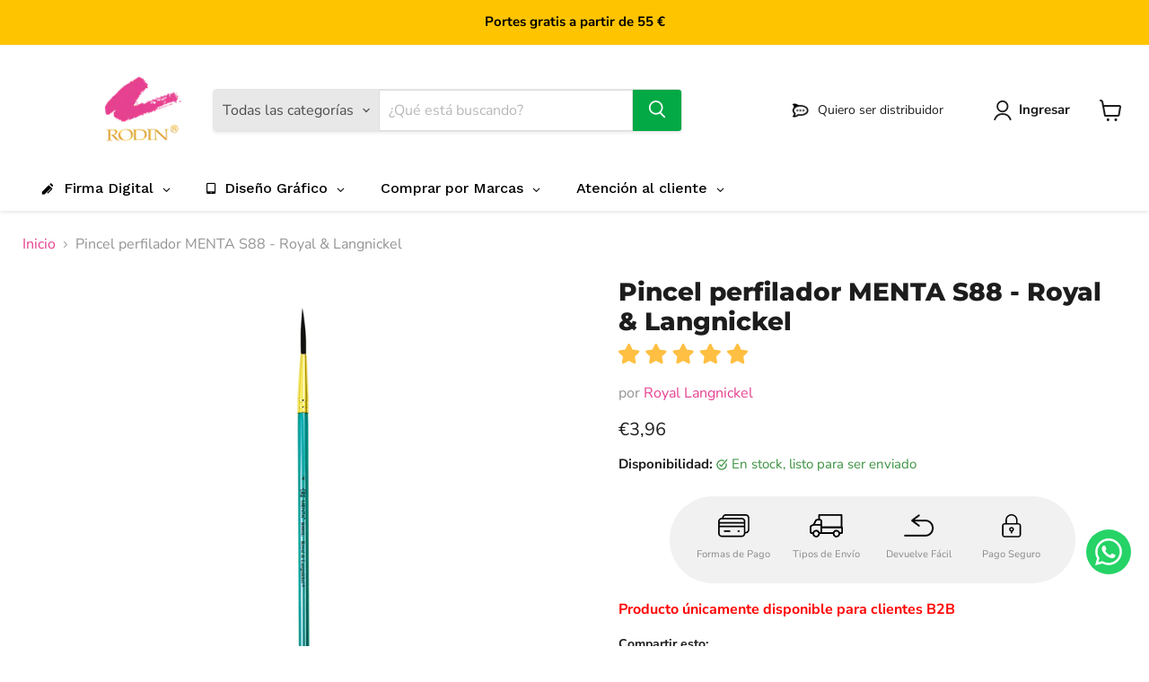

--- FILE ---
content_type: text/html; charset=utf-8
request_url: https://rodin.es/products/royal-langnickel-serie88-perfilador
body_size: 54004
content:
<!doctype html>
<html class="no-js no-touch" lang="es">
  <head> 
  <script src="https://code.jquery.com/jquery-3.7.1.min.js" defer></script>
  <script src="https://code.jquery.com/jquery-3.7.1.min.js" defer></script>
  <link rel="stylesheet" href="https://cdn.datatables.net/2.3.4/css/dataTables.dataTables.css" />
 




<link rel="stylesheet" href="https://cdnjs.cloudflare.com/ajax/libs/font-awesome/5.15.4/css/all.min.css">





  
    
   <script type="text/javascript">
    (function(c,l,a,r,i,t,y){
        c[a]=c[a]||function(){(c[a].q=c[a].q||[]).push(arguments)};
        t=l.createElement(r);t.async=1;t.src="https://www.clarity.ms/tag/"+i;
        y=l.getElementsByTagName(r)[0];y.parentNode.insertBefore(t,y);
    })(window, document, "clarity", "script", "lf740uvecs");
</script>  
<script type="text/javascript">

    (function(c,l,a,r,i,t,y){

        c[a]=c[a]||function(){(c[a].q=c[a].q||[]).push(arguments)};

        t=l.createElement(r);t.async=1;t.src="https://www.clarity.ms/tag/"+i;

        y=l.getElementsByTagName(r)[0];y.parentNode.insertBefore(t,y);

    })(window, document, "clarity", "script", "hiy7ev8jeq");

</script>
    
    <!-- Google Tag Manager -->
<script>(function(w,d,s,l,i){w[l]=w[l]||[];w[l].push({'gtm.start':
new Date().getTime(),event:'gtm.js'});var f=d.getElementsByTagName(s)[0],
j=d.createElement(s),dl=l!='dataLayer'?'&l='+l:'';j.async=true;j.src=
'https://www.googletagmanager.com/gtm.js?id='+i+dl;f.parentNode.insertBefore(j,f);
})(window,document,'script','dataLayer','GTM-WMB99G3J');</script>
<!-- End Google Tag Manager -->
    
    <!-- Hotjar Tracking Code for https://rodin.mx/ -->
    <script>
      (function (h, o, t, j, a, r) {
        h.hj =
          h.hj ||
          function () {
            (h.hj.q = h.hj.q || []).push(arguments);
          };
        h._hjSettings = { hjid: 2556170, hjsv: 6 };
        a = o.getElementsByTagName('head')[0];
        r = o.createElement('script');
        r.async = 1;
        r.src = t + h._hjSettings.hjid + j + h._hjSettings.hjsv;
        a.appendChild(r);
      })(window, document, 'https://static.hotjar.com/c/hotjar-', '.js?sv=');
    </script>

 
    <!-- Slick CSS -->
    <link rel="stylesheet" type="text/css" href="//cdn.jsdelivr.net/npm/slick-carousel@1.8.1/slick/slick.css"/>
    <link rel="stylesheet" type="text/css" href="//cdn.jsdelivr.net/npm/slick-carousel@1.8.1/slick/slick-theme.css"/>

    
  <script>
    window.Store = window.Store || {};
    window.Store.id = 53311570100;
  </script>

  <script>
      if (window.Shopify && window.Shopify.designMode) {
        // Desactivar redireccionamientos
        window.onbeforeunload = function(event) {
            event.preventDefault();
            event.returnValue = '';
        };
      }
  </script>
    
    <meta charset="utf-8">
    <meta http-equiv="x-ua-compatible" content="IE=edge">

    <link rel="preconnect" href="https://cdn.shopify.com">
    <link rel="preconnect" href="https://fonts.shopifycdn.com">
    <link rel="preconnect" href="https://v.shopify.com">
    <link rel="preconnect" href="https://cdn.shopifycloud.com">


    
  <link rel="shortcut icon" href="//rodin.es/cdn/shop/files/rodin_logo_1_dde6de77-1305-4b13-8f7a-d27b52f37da5_32x32.webp?v=1719546266" type="image/png">





    <meta name="viewport" content="width=device-width">

    
    

















    
    
    

    
    

    
    <meta property="og:image:alt" content="Social media image" />
  
















    
    
    
      
      

    
<meta property="twitter:image:width" content="1200" />
    <meta property="twitter:image:height" content="1200" />
    
    
    <meta property="twitter:image:alt" content="Social media image" />
  



    <link rel="preload" href="//rodin.es/cdn/fonts/nunito_sans/nunitosans_n7.25d963ed46da26098ebeab731e90d8802d989fa5.woff2" as="font" crossorigin="anonymous">
    

    

   <link rel="preload" as="style" href="//rodin.es/cdn/shop/t/22/assets/theme.css?v=58647840936489840841762905316">
  <link href="//rodin.es/cdn/shop/t/22/assets/theme.css?v=58647840936489840841762905316" rel="stylesheet" type="text/css" media="all" />

  <script>window.performance && window.performance.mark && window.performance.mark('shopify.content_for_header.start');</script><meta name="google-site-verification" content="d7ltUp-mH6aPSF_mZ6A4sM9gNV_6teh2M406Dtmxh7M">
<meta id="shopify-digital-wallet" name="shopify-digital-wallet" content="/53311570100/digital_wallets/dialog">
<meta name="shopify-checkout-api-token" content="6ced944da9ca143b775c77990527ab36">
<meta id="in-context-paypal-metadata" data-shop-id="53311570100" data-venmo-supported="false" data-environment="production" data-locale="es_ES" data-paypal-v4="true" data-currency="EUR">
<link rel="alternate" type="application/json+oembed" href="https://rodin.es/products/royal-langnickel-serie88-perfilador.oembed">
<script async="async" src="/checkouts/internal/preloads.js?locale=es-ES"></script>
<script id="shopify-features" type="application/json">{"accessToken":"6ced944da9ca143b775c77990527ab36","betas":["rich-media-storefront-analytics"],"domain":"rodin.es","predictiveSearch":true,"shopId":53311570100,"locale":"es"}</script>
<script>var Shopify = Shopify || {};
Shopify.shop = "rodinespana.myshopify.com";
Shopify.locale = "es";
Shopify.currency = {"active":"EUR","rate":"1.0"};
Shopify.country = "ES";
Shopify.theme = {"name":"nuevo tema españa v2","id":163951542600,"schema_name":"Empire","schema_version":"11.0.0","theme_store_id":null,"role":"main"};
Shopify.theme.handle = "null";
Shopify.theme.style = {"id":null,"handle":null};
Shopify.cdnHost = "rodin.es/cdn";
Shopify.routes = Shopify.routes || {};
Shopify.routes.root = "/";</script>
<script type="module">!function(o){(o.Shopify=o.Shopify||{}).modules=!0}(window);</script>
<script>!function(o){function n(){var o=[];function n(){o.push(Array.prototype.slice.apply(arguments))}return n.q=o,n}var t=o.Shopify=o.Shopify||{};t.loadFeatures=n(),t.autoloadFeatures=n()}(window);</script>
<script id="shop-js-analytics" type="application/json">{"pageType":"product"}</script>
<script defer="defer" async type="module" src="//rodin.es/cdn/shopifycloud/shop-js/modules/v2/client.init-shop-cart-sync_2Gr3Q33f.es.esm.js"></script>
<script defer="defer" async type="module" src="//rodin.es/cdn/shopifycloud/shop-js/modules/v2/chunk.common_noJfOIa7.esm.js"></script>
<script defer="defer" async type="module" src="//rodin.es/cdn/shopifycloud/shop-js/modules/v2/chunk.modal_Deo2FJQo.esm.js"></script>
<script type="module">
  await import("//rodin.es/cdn/shopifycloud/shop-js/modules/v2/client.init-shop-cart-sync_2Gr3Q33f.es.esm.js");
await import("//rodin.es/cdn/shopifycloud/shop-js/modules/v2/chunk.common_noJfOIa7.esm.js");
await import("//rodin.es/cdn/shopifycloud/shop-js/modules/v2/chunk.modal_Deo2FJQo.esm.js");

  window.Shopify.SignInWithShop?.initShopCartSync?.({"fedCMEnabled":true,"windoidEnabled":true});

</script>
<script>(function() {
  var isLoaded = false;
  function asyncLoad() {
    if (isLoaded) return;
    isLoaded = true;
    var urls = ["https:\/\/chimpstatic.com\/mcjs-connected\/js\/users\/45ea4f2e4a6247f2745529459\/4dbea28861e8deeedb94a8323.js?shop=rodinespana.myshopify.com","https:\/\/cdn.one.store\/javascript\/dist\/1.0\/jcr-widget.js?account_id=shopify:rodinespana.myshopify.com\u0026shop=rodinespana.myshopify.com","https:\/\/qd2.tengrowth.com\/gt.js?shop=rodinespana.myshopify.com","https:\/\/cdn.shopify.com\/s\/files\/1\/0533\/1157\/0100\/t\/22\/assets\/yoast-active-script.js?v=1724365125\u0026shop=rodinespana.myshopify.com","https:\/\/searchanise-ef84.kxcdn.com\/widgets\/shopify\/init.js?a=3h1h3L0S1d\u0026shop=rodinespana.myshopify.com","https:\/\/creditsyard.com\/js\/integrations\/script.js?shop=rodinespana.myshopify.com"];
    for (var i = 0; i < urls.length; i++) {
      var s = document.createElement('script');
      s.type = 'text/javascript';
      s.async = true;
      s.src = urls[i];
      var x = document.getElementsByTagName('script')[0];
      x.parentNode.insertBefore(s, x);
    }
  };
  if(window.attachEvent) {
    window.attachEvent('onload', asyncLoad);
  } else {
    window.addEventListener('load', asyncLoad, false);
  }
})();</script>
<script id="__st">var __st={"a":53311570100,"offset":3600,"reqid":"7bcfc4ef-1c7f-4b1e-ba44-fead1ddb1e86-1769150596","pageurl":"rodin.es\/products\/royal-langnickel-serie88-perfilador","u":"06fc1d680200","p":"product","rtyp":"product","rid":6841357041844};</script>
<script>window.ShopifyPaypalV4VisibilityTracking = true;</script>
<script id="captcha-bootstrap">!function(){'use strict';const t='contact',e='account',n='new_comment',o=[[t,t],['blogs',n],['comments',n],[t,'customer']],c=[[e,'customer_login'],[e,'guest_login'],[e,'recover_customer_password'],[e,'create_customer']],r=t=>t.map((([t,e])=>`form[action*='/${t}']:not([data-nocaptcha='true']) input[name='form_type'][value='${e}']`)).join(','),a=t=>()=>t?[...document.querySelectorAll(t)].map((t=>t.form)):[];function s(){const t=[...o],e=r(t);return a(e)}const i='password',u='form_key',d=['recaptcha-v3-token','g-recaptcha-response','h-captcha-response',i],f=()=>{try{return window.sessionStorage}catch{return}},m='__shopify_v',_=t=>t.elements[u];function p(t,e,n=!1){try{const o=window.sessionStorage,c=JSON.parse(o.getItem(e)),{data:r}=function(t){const{data:e,action:n}=t;return t[m]||n?{data:e,action:n}:{data:t,action:n}}(c);for(const[e,n]of Object.entries(r))t.elements[e]&&(t.elements[e].value=n);n&&o.removeItem(e)}catch(o){console.error('form repopulation failed',{error:o})}}const l='form_type',E='cptcha';function T(t){t.dataset[E]=!0}const w=window,h=w.document,L='Shopify',v='ce_forms',y='captcha';let A=!1;((t,e)=>{const n=(g='f06e6c50-85a8-45c8-87d0-21a2b65856fe',I='https://cdn.shopify.com/shopifycloud/storefront-forms-hcaptcha/ce_storefront_forms_captcha_hcaptcha.v1.5.2.iife.js',D={infoText:'Protegido por hCaptcha',privacyText:'Privacidad',termsText:'Términos'},(t,e,n)=>{const o=w[L][v],c=o.bindForm;if(c)return c(t,g,e,D).then(n);var r;o.q.push([[t,g,e,D],n]),r=I,A||(h.body.append(Object.assign(h.createElement('script'),{id:'captcha-provider',async:!0,src:r})),A=!0)});var g,I,D;w[L]=w[L]||{},w[L][v]=w[L][v]||{},w[L][v].q=[],w[L][y]=w[L][y]||{},w[L][y].protect=function(t,e){n(t,void 0,e),T(t)},Object.freeze(w[L][y]),function(t,e,n,w,h,L){const[v,y,A,g]=function(t,e,n){const i=e?o:[],u=t?c:[],d=[...i,...u],f=r(d),m=r(i),_=r(d.filter((([t,e])=>n.includes(e))));return[a(f),a(m),a(_),s()]}(w,h,L),I=t=>{const e=t.target;return e instanceof HTMLFormElement?e:e&&e.form},D=t=>v().includes(t);t.addEventListener('submit',(t=>{const e=I(t);if(!e)return;const n=D(e)&&!e.dataset.hcaptchaBound&&!e.dataset.recaptchaBound,o=_(e),c=g().includes(e)&&(!o||!o.value);(n||c)&&t.preventDefault(),c&&!n&&(function(t){try{if(!f())return;!function(t){const e=f();if(!e)return;const n=_(t);if(!n)return;const o=n.value;o&&e.removeItem(o)}(t);const e=Array.from(Array(32),(()=>Math.random().toString(36)[2])).join('');!function(t,e){_(t)||t.append(Object.assign(document.createElement('input'),{type:'hidden',name:u})),t.elements[u].value=e}(t,e),function(t,e){const n=f();if(!n)return;const o=[...t.querySelectorAll(`input[type='${i}']`)].map((({name:t})=>t)),c=[...d,...o],r={};for(const[a,s]of new FormData(t).entries())c.includes(a)||(r[a]=s);n.setItem(e,JSON.stringify({[m]:1,action:t.action,data:r}))}(t,e)}catch(e){console.error('failed to persist form',e)}}(e),e.submit())}));const S=(t,e)=>{t&&!t.dataset[E]&&(n(t,e.some((e=>e===t))),T(t))};for(const o of['focusin','change'])t.addEventListener(o,(t=>{const e=I(t);D(e)&&S(e,y())}));const B=e.get('form_key'),M=e.get(l),P=B&&M;t.addEventListener('DOMContentLoaded',(()=>{const t=y();if(P)for(const e of t)e.elements[l].value===M&&p(e,B);[...new Set([...A(),...v().filter((t=>'true'===t.dataset.shopifyCaptcha))])].forEach((e=>S(e,t)))}))}(h,new URLSearchParams(w.location.search),n,t,e,['guest_login'])})(!0,!0)}();</script>
<script integrity="sha256-4kQ18oKyAcykRKYeNunJcIwy7WH5gtpwJnB7kiuLZ1E=" data-source-attribution="shopify.loadfeatures" defer="defer" src="//rodin.es/cdn/shopifycloud/storefront/assets/storefront/load_feature-a0a9edcb.js" crossorigin="anonymous"></script>
<script data-source-attribution="shopify.dynamic_checkout.dynamic.init">var Shopify=Shopify||{};Shopify.PaymentButton=Shopify.PaymentButton||{isStorefrontPortableWallets:!0,init:function(){window.Shopify.PaymentButton.init=function(){};var t=document.createElement("script");t.src="https://rodin.es/cdn/shopifycloud/portable-wallets/latest/portable-wallets.es.js",t.type="module",document.head.appendChild(t)}};
</script>
<script data-source-attribution="shopify.dynamic_checkout.buyer_consent">
  function portableWalletsHideBuyerConsent(e){var t=document.getElementById("shopify-buyer-consent"),n=document.getElementById("shopify-subscription-policy-button");t&&n&&(t.classList.add("hidden"),t.setAttribute("aria-hidden","true"),n.removeEventListener("click",e))}function portableWalletsShowBuyerConsent(e){var t=document.getElementById("shopify-buyer-consent"),n=document.getElementById("shopify-subscription-policy-button");t&&n&&(t.classList.remove("hidden"),t.removeAttribute("aria-hidden"),n.addEventListener("click",e))}window.Shopify?.PaymentButton&&(window.Shopify.PaymentButton.hideBuyerConsent=portableWalletsHideBuyerConsent,window.Shopify.PaymentButton.showBuyerConsent=portableWalletsShowBuyerConsent);
</script>
<script data-source-attribution="shopify.dynamic_checkout.cart.bootstrap">document.addEventListener("DOMContentLoaded",(function(){function t(){return document.querySelector("shopify-accelerated-checkout-cart, shopify-accelerated-checkout")}if(t())Shopify.PaymentButton.init();else{new MutationObserver((function(e,n){t()&&(Shopify.PaymentButton.init(),n.disconnect())})).observe(document.body,{childList:!0,subtree:!0})}}));
</script>
<script id='scb4127' type='text/javascript' async='' src='https://rodin.es/cdn/shopifycloud/privacy-banner/storefront-banner.js'></script><link id="shopify-accelerated-checkout-styles" rel="stylesheet" media="screen" href="https://rodin.es/cdn/shopifycloud/portable-wallets/latest/accelerated-checkout-backwards-compat.css" crossorigin="anonymous">
<style id="shopify-accelerated-checkout-cart">
        #shopify-buyer-consent {
  margin-top: 1em;
  display: inline-block;
  width: 100%;
}

#shopify-buyer-consent.hidden {
  display: none;
}

#shopify-subscription-policy-button {
  background: none;
  border: none;
  padding: 0;
  text-decoration: underline;
  font-size: inherit;
  cursor: pointer;
}

#shopify-subscription-policy-button::before {
  box-shadow: none;
}

      </style>

<script>window.performance && window.performance.mark && window.performance.mark('shopify.content_for_header.end');</script>
  <link href="//rodin.es/cdn/shop/t/22/assets/theme.css?v=58647840936489840841762905316" rel="stylesheet" type="text/css" media="all" />




    <style>
      .b2c-menu
      {
        display: block;
      }

      .b2c-yellow
      {
        display: block;
        background: #ffc400 !important;
        border-radius: 25px;
      }

      .b2b-menu
      {
        display: none !important;
      }
    </style>
  

   

    
      <link href="//rodin.es/cdn/shop/t/22/assets/ripple.css?v=100240391239311985871724127204" rel="stylesheet" type="text/css" media="all" />
    

    
    <script>
      window.Theme = window.Theme || {};
      window.Theme.version = '11.0.0';
      window.Theme.name = 'Empire';
      window.Theme.routes = {
        "root_url": "/",
        "account_url": "/account",
        "account_login_url": "https://shopify.com/53311570100/account?locale=es&region_country=ES",
        "account_logout_url": "/account/logout",
        "account_register_url": "https://shopify.com/53311570100/account?locale=es",
        "account_addresses_url": "/account/addresses",
        "collections_url": "/collections",
        "all_products_collection_url": "/collections/all",
        "search_url": "/search",
        "predictive_search_url": "/search/suggest",
        "cart_url": "/cart",
        "cart_add_url": "/cart/add",
        "cart_change_url": "/cart/change",
        "cart_clear_url": "/cart/clear",
        "product_recommendations_url": "/recommendations/products",
      };
            
    </script>
    
  <div id="shopify-section-popup-product" class="shopify-section">

<div id="popup-product" class="popup">
  <div class="popup-content">
    <span class="close">&times;</span>
    <h1 class="titlepop" style="text-align: center;">Oferta del dia</h1>
    
    <div class="product" style="display: flex; align-items: flex-start;">
      
        
        
          
            <div class="product-item" style="display: none;">
              <div style="flex: 1; padding-right: 20px;">
                <img src="//rodin.es/cdn/shop/files/xppen-artist-16-2n_1_large.jpg?v=1744912792" alt="XP PEN - Artist 16 2ª Generación Pantalla Gráfica"> 
              </div>
              <div style="flex: 2;">
                <h3 class="pdtitl">XP PEN - Artist 16 2ª Generación Pantalla Gráfica&nbsp;<span class="badgethot"> OFERTA</span></h3>
                <p style="font-size: xx-large; margin: 1rem 0; text-align: left;">
                  
                    <span style="color: black;">De: </span><span style="text-decoration: line-through; color: black; font-size: 2rem;">€369,99</span>
                    <span style="color: black;">A: </span><span style="color: red;">€351,49</span>
                  
                </p>
                <a href="/products/xp-pen-artist-16-2%C2%AA-generacion-pantalla-grafica" class="offer-option-btn">Comprar</a>
              </div>
            </div>
          
            <div class="product-item" style="display: none;">
              <div style="flex: 1; padding-right: 20px;">
                <img src="//rodin.es/cdn/shop/files/promo-crhomaflow-24_large.jpg?v=1684418577" alt="24 lápices de color Chromaflow + Blender & Burnisher de regalo - Derwent"> 
              </div>
              <div style="flex: 2;">
                <h3 class="pdtitl">24 lápices de color Chromaflow + Blender & Burnisher de regalo - Derwent&nbsp;<span class="badgethot"> OFERTA</span></h3>
                <p style="font-size: xx-large; margin: 1rem 0; text-align: left;">
                  
                    <span>€45,99</span>
                  
                </p>
                <a href="/products/24-lapices-de-color-chromaflow-blender-burnisher-de-regalo-derwent" class="offer-option-btn">Comprar</a>
              </div>
            </div>
          
            <div class="product-item" style="display: none;">
              <div style="flex: 1; padding-right: 20px;">
                <img src="//rodin.es/cdn/shop/files/artist-12-2n-gen-xppen_5_841407f7-9183-4729-9bf1-074bd3381232_large.jpg?v=1744912794" alt="XP PEN - Artist 12 2ª Generación Pantalla Gráfica"> 
              </div>
              <div style="flex: 2;">
                <h3 class="pdtitl">XP PEN - Artist 12 2ª Generación Pantalla Gráfica&nbsp;<span class="badgethot"> OFERTA</span></h3>
                <p style="font-size: xx-large; margin: 1rem 0; text-align: left;">
                  
                    <span>€239,99</span>
                  
                </p>
                <a href="/products/xp-pen-artist-12-2%C2%AA-generacion-pantalla-grafica" class="offer-option-btn">Comprar</a>
              </div>
            </div>
          
            <div class="product-item" style="display: none;">
              <div style="flex: 1; padding-right: 20px;">
                <img src="//rodin.es/cdn/shop/products/touch_twin_204_sets_large.jpg?v=1681892903" alt="Maletín con 204 rotuladores TWIN TOUCH"> 
              </div>
              <div style="flex: 2;">
                <h3 class="pdtitl">Maletín con 204 rotuladores TWIN TOUCH&nbsp;<span class="badgethot"> OFERTA</span></h3>
                <p style="font-size: xx-large; margin: 1rem 0; text-align: left;">
                  
                    <span style="color: black;">De: </span><span style="text-decoration: line-through; color: black; font-size: 2rem;">€860,43</span>
                    <span style="color: black;">A: </span><span style="color: red;">€430,22</span>
                  
                </p>
                <a href="/products/maletin-con-204-rotuladores-twin-touch" class="offer-option-btn">Comprar</a>
              </div>
            </div>
          
            <div class="product-item" style="display: none;">
              <div style="flex: 1; padding-right: 20px;">
                <img src="//rodin.es/cdn/shop/products/twin_touch_102_sets_large.jpg?v=1681892738" alt="Maletín con 102 rotuladores TWIN TOUCH"> 
              </div>
              <div style="flex: 2;">
                <h3 class="pdtitl">Maletín con 102 rotuladores TWIN TOUCH&nbsp;<span class="badgethot"> OFERTA</span></h3>
                <p style="font-size: xx-large; margin: 1rem 0; text-align: left;">
                  
                    <span style="color: black;">De: </span><span style="text-decoration: line-through; color: black; font-size: 2rem;">€438,37</span>
                    <span style="color: black;">A: </span><span style="color: red;">€219,19</span>
                  
                </p>
                <a href="/products/maletin-con-102-rotuladores-twin-touch" class="offer-option-btn">Comprar</a>
              </div>
            </div>
          
            <div class="product-item" style="display: none;">
              <div style="flex: 1; padding-right: 20px;">
                <img src="//rodin.es/cdn/shop/files/SPECTRA-LIQUIDAR_large.jpg?v=1714487008" alt="Rotulador base alcohol doble punta Spectra AD Marker - Chartpak"> 
              </div>
              <div style="flex: 2;">
                <h3 class="pdtitl">Rotulador base alcohol doble punta Spectra AD Marker - Chartpak&nbsp;<span class="badgethot"> OFERTA</span></h3>
                <p style="font-size: xx-large; margin: 1rem 0; text-align: left;">
                  
                    <span style="color: black;">De: </span><span style="text-decoration: line-through; color: black; font-size: 2rem;">€2,80</span>
                    <span style="color: black;">A: </span><span style="color: red;">€0,46</span>
                  
                </p>
                <a href="/products/chartpak-doble-punta-spectra-ad" class="offer-option-btn">Comprar</a>
              </div>
            </div>
          
            <div class="product-item" style="display: none;">
              <div style="flex: 1; padding-right: 20px;">
                <img src="//rodin.es/cdn/shop/products/25ec888c4798b915136449f988533159_c9bbefc7-aa5a-456e-9980-a896d87e8585_large.png?v=1631554214" alt="Pintura acrílica Amsterdam Tubo 120ml"> 
              </div>
              <div style="flex: 2;">
                <h3 class="pdtitl">Pintura acrílica Amsterdam Tubo 120ml&nbsp;<span class="badgethot"> OFERTA</span></h3>
                <p style="font-size: xx-large; margin: 1rem 0; text-align: left;">
                  
                    <span style="color: black;">De: </span><span style="text-decoration: line-through; color: black; font-size: 2rem;">€6,50</span>
                    <span style="color: black;">A: </span><span style="color: red;">€4,88</span>
                  
                </p>
                <a href="/products/amsterdam-acrilicos-standar" class="offer-option-btn">Comprar</a>
              </div>
            </div>
          
            <div class="product-item" style="display: none;">
              <div style="flex: 1; padding-right: 20px;">
                <img src="//rodin.es/cdn/shop/products/27a6b09618cc4f85a9e6a68b0bec6683_large.png?v=1630691087" alt="Rotulador para lettering acuarela Aqua color brush - Molotow"> 
              </div>
              <div style="flex: 2;">
                <h3 class="pdtitl">Rotulador para lettering acuarela Aqua color brush - Molotow&nbsp;<span class="badgethot"> OFERTA</span></h3>
                <p style="font-size: xx-large; margin: 1rem 0; text-align: left;">
                  
                    <span style="color: black;">De: </span><span style="text-decoration: line-through; color: black; font-size: 2rem;">€2,25</span>
                    <span style="color: black;">A: </span><span style="color: red;">€1,00</span>
                  
                </p>
                <a href="/products/marcador-aqua-color-brush" class="offer-option-btn">Comprar</a>
              </div>
            </div>
          
            <div class="product-item" style="display: none;">
              <div style="flex: 1; padding-right: 20px;">
                <img src="//rodin.es/cdn/shop/files/PC3M-posca-rotulador_large.jpg?v=1698067516" alt="Rotulador acrílico Uni Posca PC-3M"> 
              </div>
              <div style="flex: 2;">
                <h3 class="pdtitl">Rotulador acrílico Uni Posca PC-3M&nbsp;<span class="badgethot"> OFERTA</span></h3>
                <p style="font-size: xx-large; margin: 1rem 0; text-align: left;">
                  
                    <span style="color: black;">De: </span><span style="text-decoration: line-through; color: black; font-size: 2rem;">€3,47</span>
                    <span style="color: black;">A: </span><span style="color: red;">€2,78</span>
                  
                </p>
                <a href="/products/rotulador-acrilico-posca-pc-3m" class="offer-option-btn">Comprar</a>
              </div>
            </div>
          
            <div class="product-item" style="display: none;">
              <div style="flex: 1; padding-right: 20px;">
                <img src="//rodin.es/cdn/shop/products/62a7e4cf1ceeded42aa0472774a840bc_large.png?v=1630691004" alt="Pintura acrílica recarga One4All 30 ml - Molotow"> 
              </div>
              <div style="flex: 2;">
                <h3 class="pdtitl">Pintura acrílica recarga One4All 30 ml - Molotow&nbsp;<span class="badgethot"> OFERTA</span></h3>
                <p style="font-size: xx-large; margin: 1rem 0; text-align: left;">
                  
                    <span style="color: black;">De: </span><span style="text-decoration: line-through; color: black; font-size: 2rem;">€6,95</span>
                    <span style="color: black;">A: </span><span style="color: red;">€5,91</span>
                  
                </p>
                <a href="/products/rellenador-refill-one4all-30ml" class="offer-option-btn">Comprar</a>
              </div>
            </div>
          
            <div class="product-item" style="display: none;">
              <div style="flex: 1; padding-right: 20px;">
                <img src="//rodin.es/cdn/shop/files/posca-1MR_large.jpg?v=1698067233" alt="Rotulador acrílico Uni Posca PC-1MR"> 
              </div>
              <div style="flex: 2;">
                <h3 class="pdtitl">Rotulador acrílico Uni Posca PC-1MR&nbsp;<span class="badgethot"> OFERTA</span></h3>
                <p style="font-size: xx-large; margin: 1rem 0; text-align: left;">
                  
                    <span style="color: black;">De: </span><span style="text-decoration: line-through; color: black; font-size: 2rem;">€2,87</span>
                    <span style="color: black;">A: </span><span style="color: red;">€2,30</span>
                  
                </p>
                <a href="/products/rotulador-acrilico-posca-pc-1mr" class="offer-option-btn">Comprar</a>
              </div>
            </div>
          
            <div class="product-item" style="display: none;">
              <div style="flex: 1; padding-right: 20px;">
                <img src="//rodin.es/cdn/shop/products/0a9158c391e62c629fe3689eb10e0054_large.png?v=1630690988" alt="Pintura acrílica recargas One4All 180 ML - Molotow"> 
              </div>
              <div style="flex: 2;">
                <h3 class="pdtitl">Pintura acrílica recargas One4All 180 ML - Molotow&nbsp;<span class="badgethot"> OFERTA</span></h3>
                <p style="font-size: xx-large; margin: 1rem 0; text-align: left;">
                  
                    <span style="color: black;">De: </span><span style="text-decoration: line-through; color: black; font-size: 2rem;">€21,95</span>
                    <span style="color: black;">A: </span><span style="color: red;">€18,66</span>
                  
                </p>
                <a href="/products/rellenador-refill-one4all-180ml" class="offer-option-btn">Comprar</a>
              </div>
            </div>
          
            <div class="product-item" style="display: none;">
              <div style="flex: 1; padding-right: 20px;">
                <img src="//rodin.es/cdn/shop/products/0c71bda538b97bd73421cc56adffb909_large.jpg?v=1648244115" alt="Pintura acrílica profesional heavy body 59ml - Liquitex"> 
              </div>
              <div style="flex: 2;">
                <h3 class="pdtitl">Pintura acrílica profesional heavy body 59ml - Liquitex&nbsp;<span class="badgethot"> OFERTA</span></h3>
                <p style="font-size: xx-large; margin: 1rem 0; text-align: left;">
                  
                    <span style="color: black;">De: </span><span style="text-decoration: line-through; color: black; font-size: 2rem;">€11,98</span>
                    <span style="color: black;">A: </span><span style="color: red;">€8,99</span>
                  
                </p>
                <a href="/products/liquitex-heavy-body-59ml" class="offer-option-btn">Comprar</a>
              </div>
            </div>
          
            <div class="product-item" style="display: none;">
              <div style="flex: 1; padding-right: 20px;">
                <img src="//rodin.es/cdn/shop/products/ed0ca5b6c7e88a3951106b2740b27bbb_large.png?v=1630691205" alt="Rotulador calibrado Blackliner - Molotow"> 
              </div>
              <div style="flex: 2;">
                <h3 class="pdtitl">Rotulador calibrado Blackliner - Molotow&nbsp;<span class="badgethot"> OFERTA</span></h3>
                <p style="font-size: xx-large; margin: 1rem 0; text-align: left;">
                  
                    <span style="color: black;">De: </span><span style="text-decoration: line-through; color: black; font-size: 2rem;">€2,65</span>
                    <span style="color: black;">A: </span><span style="color: red;">€2,25</span>
                  
                </p>
                <a href="/products/molotow-rotulador-calibrado-blackliner" class="offer-option-btn">Comprar</a>
              </div>
            </div>
          
            <div class="product-item" style="display: none;">
              <div style="flex: 1; padding-right: 20px;">
                <img src="//rodin.es/cdn/shop/products/d1a60559522c9aeb15753b32394ca129_large.png?v=1630691195" alt="Tinta Permanent paint 125ml - Molotow"> 
              </div>
              <div style="flex: 2;">
                <h3 class="pdtitl">Tinta Permanent paint 125ml - Molotow&nbsp;<span class="badgethot"> OFERTA</span></h3>
                <p style="font-size: xx-large; margin: 1rem 0; text-align: left;">
                  
                    <span style="color: black;">De: </span><span style="text-decoration: line-through; color: black; font-size: 2rem;">€10,45</span>
                    <span style="color: black;">A: </span><span style="color: red;">€7,83</span>
                  
                </p>
                <a href="/products/refill-125ml-permanent-paint" class="offer-option-btn">Comprar</a>
              </div>
            </div>
          
            <div class="product-item" style="display: none;">
              <div style="flex: 1; padding-right: 20px;">
                <img src="//rodin.es/cdn/shop/products/85293d4ca956b18b5c151ad921707d8e_large.png?v=1634594308" alt="Tinta acrílica 30ml - Liquitex"> 
              </div>
              <div style="flex: 2;">
                <h3 class="pdtitl">Tinta acrílica 30ml - Liquitex&nbsp;<span class="badgethot"> OFERTA</span></h3>
                <p style="font-size: xx-large; margin: 1rem 0; text-align: left;">
                  
                    <span style="color: black;">De: </span><span style="text-decoration: line-through; color: black; font-size: 2rem;">€8,36</span>
                    <span style="color: black;">A: </span><span style="color: red;">€6,27</span>
                  
                </p>
                <a href="/products/liquitex-tinta-acrilica-30ml" class="offer-option-btn">Comprar</a>
              </div>
            </div>
          
            <div class="product-item" style="display: none;">
              <div style="flex: 1; padding-right: 20px;">
                <img src="//rodin.es/cdn/shop/files/lapices-chromaflow-derwent_large.jpg?v=1691065121" alt="Lápices de color Chromaflow - Derwent"> 
              </div>
              <div style="flex: 2;">
                <h3 class="pdtitl">Lápices de color Chromaflow - Derwent&nbsp;<span class="badgethot"> OFERTA</span></h3>
                <p style="font-size: xx-large; margin: 1rem 0; text-align: left;">
                  
                    <span style="color: black;">De: </span><span style="text-decoration: line-through; color: black; font-size: 2rem;">€2,75</span>
                    <span style="color: black;">A: </span><span style="color: red;">€1,99</span>
                  
                </p>
                <a href="/products/derwent-chromaflow-lapices" class="offer-option-btn">Comprar</a>
              </div>
            </div>
          
            <div class="product-item" style="display: none;">
              <div style="flex: 1; padding-right: 20px;">
                <img src="//rodin.es/cdn/shop/files/one4all-1mm_large.jpg?v=1686295952" alt="Rotulador Pintura Acrilíca Molotow One4All 127HS-EF 1mm"> 
              </div>
              <div style="flex: 2;">
                <h3 class="pdtitl">Rotulador Pintura Acrilíca Molotow One4All 127HS-EF 1mm&nbsp;<span class="badgethot"> OFERTA</span></h3>
                <p style="font-size: xx-large; margin: 1rem 0; text-align: left;">
                  
                    <span style="color: black;">De: </span><span style="text-decoration: line-through; color: black; font-size: 2rem;">€4,40</span>
                    <span style="color: black;">A: </span><span style="color: red;">€3,74</span>
                  
                </p>
                <a href="/products/marcador-acrilico-one4all-127hs-ef-1-mm" class="offer-option-btn">Comprar</a>
              </div>
            </div>
          
            <div class="product-item" style="display: none;">
              <div style="flex: 1; padding-right: 20px;">
                <img src="//rodin.es/cdn/shop/products/7501139201229_1_large.jpg?v=1744912804" alt="Tableta XP PEN Deco mini 7"> 
              </div>
              <div style="flex: 2;">
                <h3 class="pdtitl">Tableta XP PEN Deco mini 7&nbsp;<span class="badgethot"> OFERTA</span></h3>
                <p style="font-size: xx-large; margin: 1rem 0; text-align: left;">
                  
                    <span style="color: black;">De: </span><span style="text-decoration: line-through; color: black; font-size: 2rem;">€49,99</span>
                    <span style="color: black;">A: </span><span style="color: red;">€24,00</span>
                  
                </p>
                <a href="/products/tableta-xp-pen-drawing-deco-mini-7" class="offer-option-btn">Comprar</a>
              </div>
            </div>
          
            <div class="product-item" style="display: none;">
              <div style="flex: 1; padding-right: 20px;">
                <img src="//rodin.es/cdn/shop/products/7501139200048_large.png?v=1744912803" alt="Tableta XP PEN Star 06"> 
              </div>
              <div style="flex: 2;">
                <h3 class="pdtitl">Tableta XP PEN Star 06&nbsp;<span class="badgethot"> OFERTA</span></h3>
                <p style="font-size: xx-large; margin: 1rem 0; text-align: left;">
                  
                    <span style="color: black;">De: </span><span style="text-decoration: line-through; color: black; font-size: 2rem;">€89,99</span>
                    <span style="color: black;">A: </span><span style="color: red;">€39,90</span>
                  
                </p>
                <a href="/products/xp-pen-star06" class="offer-option-btn">Comprar</a>
              </div>
            </div>
          
            <div class="product-item" style="display: none;">
              <div style="flex: 1; padding-right: 20px;">
                <img src="//rodin.es/cdn/shop/products/1_f26b6130-6023-4e3f-b601-3677f7be7612_large.png?v=1744912800" alt="Tableta XP PEN Star G960s plus"> 
              </div>
              <div style="flex: 2;">
                <h3 class="pdtitl">Tableta XP PEN Star G960s plus&nbsp;<span class="badgethot"> OFERTA</span></h3>
                <p style="font-size: xx-large; margin: 1rem 0; text-align: left;">
                  
                    <span style="color: black;">De: </span><span style="text-decoration: line-through; color: black; font-size: 2rem;">€59,99</span>
                    <span style="color: black;">A: </span><span style="color: red;">€29,99</span>
                  
                </p>
                <a href="/products/xppen-star-g960s-plus" class="offer-option-btn">Comprar</a>
              </div>
            </div>
          
            <div class="product-item" style="display: none;">
              <div style="flex: 1; padding-right: 20px;">
                <img src="//rodin.es/cdn/shop/products/set-2mm-amarillo_d0d42dd6-6466-47c4-8523-29536d9e86ab_large.png?v=1630691310" alt="Set 10 rotuladores acrílicos ONE4ALL 127HS 2mm Nº1 - Molotow"> 
              </div>
              <div style="flex: 2;">
                <h3 class="pdtitl">Set 10 rotuladores acrílicos ONE4ALL 127HS 2mm Nº1 - Molotow&nbsp;<span class="badgethot"> OFERTA</span></h3>
                <p style="font-size: xx-large; margin: 1rem 0; text-align: left;">
                  
                    <span style="color: black;">De: </span><span style="text-decoration: line-through; color: black; font-size: 2rem;">€36,95</span>
                    <span style="color: black;">A: </span><span style="color: red;">€31,41</span>
                  
                </p>
                <a href="/products/set-c-10-marcadores-acrilicos-one4all-127hs-2mm-set-1-basico" class="offer-option-btn">Comprar</a>
              </div>
            </div>
          
            <div class="product-item" style="display: none;">
              <div style="flex: 1; padding-right: 20px;">
                <img src="//rodin.es/cdn/shop/products/0c0827c16c206edc1678e473a9373515_large.png?v=1630691067" alt="Rotulador acuareable Aqua pump softliner - Molotow"> 
              </div>
              <div style="flex: 2;">
                <h3 class="pdtitl">Rotulador acuareable Aqua pump softliner - Molotow&nbsp;<span class="badgethot"> OFERTA</span></h3>
                <p style="font-size: xx-large; margin: 1rem 0; text-align: left;">
                  
                    <span style="color: black;">De: </span><span style="text-decoration: line-through; color: black; font-size: 2rem;">€6,10</span>
                    <span style="color: black;">A: </span><span style="color: red;">€4,57</span>
                  
                </p>
                <a href="/products/marcador-softliner-aqua-727-1-mm" class="offer-option-btn">Comprar</a>
              </div>
            </div>
          
            <div class="product-item" style="display: none;">
              <div style="flex: 1; padding-right: 20px;">
                <img src="//rodin.es/cdn/shop/products/27708cd3bdffa87bfc8e63c9eb4c8dca_large.png?v=1631555035" alt="Barniz en spray base agua One4all 400ml - Molotow"> 
              </div>
              <div style="flex: 2;">
                <h3 class="pdtitl">Barniz en spray base agua One4all 400ml - Molotow&nbsp;<span class="badgethot"> OFERTA</span></h3>
                <p style="font-size: xx-large; margin: 1rem 0; text-align: left;">
                  
                    <span style="color: black;">De: </span><span style="text-decoration: line-through; color: black; font-size: 2rem;">€10,20</span>
                    <span style="color: black;">A: </span><span style="color: red;">€8,67</span>
                  
                </p>
                <a href="/products/molotow-aerosol-barniz-one4all" class="offer-option-btn">Comprar</a>
              </div>
            </div>
          
            <div class="product-item" style="display: none;">
              <div style="flex: 1; padding-right: 20px;">
                <img src="//rodin.es/cdn/shop/files/one4all-neon-2mm_large.jpg?v=1686295392" alt="Rotulador Pintura Acrilíca Molotow One4All 127HS 2mm"> 
              </div>
              <div style="flex: 2;">
                <h3 class="pdtitl">Rotulador Pintura Acrilíca Molotow One4All 127HS 2mm&nbsp;<span class="badgethot"> OFERTA</span></h3>
                <p style="font-size: xx-large; margin: 1rem 0; text-align: left;">
                  
                    <span style="color: black;">De: </span><span style="text-decoration: line-through; color: black; font-size: 2rem;">€4,15</span>
                    <span style="color: black;">A: </span><span style="color: red;">€3,53</span>
                  
                </p>
                <a href="/products/marcador-acrilico-one4all-127hs-2-mm-fluorecente" class="offer-option-btn">Comprar</a>
              </div>
            </div>
          
            <div class="product-item" style="display: none;">
              <div style="flex: 1; padding-right: 20px;">
                <img src="//rodin.es/cdn/shop/files/glossy-127h_large.jpg?v=1701710108" alt="Rotulador acrílico One4All Glossy 127HS 2mm blanco o negro- Molotow"> 
              </div>
              <div style="flex: 2;">
                <h3 class="pdtitl">Rotulador acrílico One4All Glossy 127HS 2mm blanco o negro- Molotow&nbsp;<span class="badgethot"> OFERTA</span></h3>
                <p style="font-size: xx-large; margin: 1rem 0; text-align: left;">
                  
                    <span style="color: black;">De: </span><span style="text-decoration: line-through; color: black; font-size: 2rem;">€4,90</span>
                    <span style="color: black;">A: </span><span style="color: red;">€4,17</span>
                  
                </p>
                <a href="/products/rotulador-acrilico-one4all-glossy-1mm-blanco-o-negro-molotow" class="offer-option-btn">Comprar</a>
              </div>
            </div>
          
            <div class="product-item" style="display: none;">
              <div style="flex: 1; padding-right: 20px;">
                <img src="//rodin.es/cdn/shop/files/PX-20_large.jpg?v=1698309477" alt="Rotulador permanente PX-20 UniPaint Shiny- Oro, plata y bronce"> 
              </div>
              <div style="flex: 2;">
                <h3 class="pdtitl">Rotulador permanente PX-20 UniPaint Shiny- Oro, plata y bronce&nbsp;<span class="badgethot"> OFERTA</span></h3>
                <p style="font-size: xx-large; margin: 1rem 0; text-align: left;">
                  
                    <span>€4,12</span>
                  
                </p>
                <a href="/products/rotulador-permanente-px-20-unipaint-shiny-oro-plata-y-bronce" class="offer-option-btn">Comprar</a>
              </div>
            </div>
          
            <div class="product-item" style="display: none;">
              <div style="flex: 1; padding-right: 20px;">
                <img src="//rodin.es/cdn/shop/products/6df62e6aef6aff9bda67b6fca38d039f_42890d02-c84e-4d71-86d8-897f51b4c6b0_large.png?v=1651189530" alt="TALENS ART CREATION - BASTIDOR ALGODÓN 12F 61X50cm"> 
              </div>
              <div style="flex: 2;">
                <h3 class="pdtitl">TALENS ART CREATION - BASTIDOR ALGODÓN 12F 61X50cm&nbsp;<span class="badgethot"> OFERTA</span></h3>
                <p style="font-size: xx-large; margin: 1rem 0; text-align: left;">
                  
                    <span style="color: black;">De: </span><span style="text-decoration: line-through; color: black; font-size: 2rem;">€15,00</span>
                    <span style="color: black;">A: </span><span style="color: red;">€11,25</span>
                  
                </p>
                <a href="/products/talens-art-bastidor-algodon-12f" class="offer-option-btn">Comprar</a>
              </div>
            </div>
          
            <div class="product-item" style="display: none;">
              <div style="flex: 1; padding-right: 20px;">
                <img src="//rodin.es/cdn/shop/products/830211_DSApplicator10mm_high-flow_perspcopia_22cf56b0-4c35-41e8-8824-6f4b4945ec3a_large.jpg?v=1658303795" alt="Punta dripstick de recambio 25mm - Molotow"> 
              </div>
              <div style="flex: 2;">
                <h3 class="pdtitl">Punta dripstick de recambio 25mm - Molotow&nbsp;<span class="badgethot"> OFERTA</span></h3>
                <p style="font-size: xx-large; margin: 1rem 0; text-align: left;">
                  
                    <span style="color: black;">De: </span><span style="text-decoration: line-through; color: black; font-size: 2rem;">€3,95</span>
                    <span style="color: black;">A: </span><span style="color: red;">€3,36</span>
                  
                </p>
                <a href="/products/molotow-rotulador-recargable-dripstick-25mm" class="offer-option-btn">Comprar</a>
              </div>
            </div>
          
            <div class="product-item" style="display: none;">
              <div style="flex: 1; padding-right: 20px;">
                <img src="//rodin.es/cdn/shop/products/ac89f622b75fa75bd32811000dc72bce_large.png?v=1630691052" alt="Rotulador efecto cromado Liquid chrome - Molotow"> 
              </div>
              <div style="flex: 2;">
                <h3 class="pdtitl">Rotulador efecto cromado Liquid chrome - Molotow&nbsp;<span class="badgethot"> OFERTA</span></h3>
                <p style="font-size: xx-large; margin: 1rem 0; text-align: left;">
                  
                    <span style="color: black;">De: </span><span style="text-decoration: line-through; color: black; font-size: 2rem;">€6,75</span>
                    <span style="color: black;">A: </span><span style="color: red;">€5,74</span>
                  
                </p>
                <a href="/products/rotulador-liquido-chrome" class="offer-option-btn">Comprar</a>
              </div>
            </div>
          
            <div class="product-item" style="display: none;">
              <div style="flex: 1; padding-right: 20px;">
                <img src="//rodin.es/cdn/shop/files/posca-8k-uniball_large.jpg?v=1698059388" alt="Rotulador acrílico Uni Posca PC-8K"> 
              </div>
              <div style="flex: 2;">
                <h3 class="pdtitl">Rotulador acrílico Uni Posca PC-8K&nbsp;<span class="badgethot"> OFERTA</span></h3>
                <p style="font-size: xx-large; margin: 1rem 0; text-align: left;">
                  
                    <span style="color: black;">De: </span><span style="text-decoration: line-through; color: black; font-size: 2rem;">€5,23</span>
                    <span style="color: black;">A: </span><span style="color: red;">€4,19</span>
                  
                </p>
                <a href="/products/rotulador-acrilico-posca-pc-8k" class="offer-option-btn">Comprar</a>
              </div>
            </div>
          
            <div class="product-item" style="display: none;">
              <div style="flex: 1; padding-right: 20px;">
                <img src="//rodin.es/cdn/shop/files/7M-Posca_large.jpg?v=1698073864" alt="Rotulador acrílico Uni Posca PC-7M"> 
              </div>
              <div style="flex: 2;">
                <h3 class="pdtitl">Rotulador acrílico Uni Posca PC-7M&nbsp;<span class="badgethot"> OFERTA</span></h3>
                <p style="font-size: xx-large; margin: 1rem 0; text-align: left;">
                  
                    <span style="color: black;">De: </span><span style="text-decoration: line-through; color: black; font-size: 2rem;">€5,23</span>
                    <span style="color: black;">A: </span><span style="color: red;">€4,19</span>
                  
                </p>
                <a href="/products/rotulador-acrilico-posca-pc-7m" class="offer-option-btn">Comprar</a>
              </div>
            </div>
          
            <div class="product-item" style="display: none;">
              <div style="flex: 1; padding-right: 20px;">
                <img src="//rodin.es/cdn/shop/products/6df62e6aef6aff9bda67b6fca38d039f_99462674-d29c-4a1f-8d2c-669126e5d354_large.png?v=1651189533" alt="TALENS ART CREATION - BASTIDOR ALGODÓN 6F 33X41cm"> 
              </div>
              <div style="flex: 2;">
                <h3 class="pdtitl">TALENS ART CREATION - BASTIDOR ALGODÓN 6F 33X41cm&nbsp;<span class="badgethot"> OFERTA</span></h3>
                <p style="font-size: xx-large; margin: 1rem 0; text-align: left;">
                  
                    <span style="color: black;">De: </span><span style="text-decoration: line-through; color: black; font-size: 2rem;">€7,00</span>
                    <span style="color: black;">A: </span><span style="color: red;">€5,25</span>
                  
                </p>
                <a href="/products/talens-art-bastidor-algodon-6f" class="offer-option-btn">Comprar</a>
              </div>
            </div>
          
            <div class="product-item" style="display: none;">
              <div style="flex: 1; padding-right: 20px;">
                <img src="//rodin.es/cdn/shop/products/c3fe1ac1f35809aaaca88ce6d236ef58_b9465128-f900-40ce-a587-169e480be803_large.png?v=1631555088" alt="Lápices de grafito Graphic - Derwent"> 
              </div>
              <div style="flex: 2;">
                <h3 class="pdtitl">Lápices de grafito Graphic - Derwent&nbsp;<span class="badgethot"> OFERTA</span></h3>
                <p style="font-size: xx-large; margin: 1rem 0; text-align: left;">
                  
                    <span>€2,25</span>
                  
                </p>
                <a href="/products/derwent-lapiz-grafito-graphic-pencil" class="offer-option-btn">Comprar</a>
              </div>
            </div>
          
            <div class="product-item" style="display: none;">
              <div style="flex: 1; padding-right: 20px;">
                <img src="//rodin.es/cdn/shop/products/1_6f85c804-8177-43c0-a7cf-9d3754115e61_large.png?v=1631585867" alt="Boligrafo de gel Gelly roll blanco opaco - Sakura"> 
              </div>
              <div style="flex: 2;">
                <h3 class="pdtitl">Boligrafo de gel Gelly roll blanco opaco - Sakura&nbsp;<span class="badgethot"> OFERTA</span></h3>
                <p style="font-size: xx-large; margin: 1rem 0; text-align: left;">
                  
                    <span style="color: black;">De: </span><span style="text-decoration: line-through; color: black; font-size: 2rem;">€2,00</span>
                    <span style="color: black;">A: </span><span style="color: red;">€1,50</span>
                  
                </p>
                <a href="/products/sakura-gelly-roll-basic-noir-blanco" class="offer-option-btn">Comprar</a>
              </div>
            </div>
          
            <div class="product-item" style="display: none;">
              <div style="flex: 1; padding-right: 20px;">
                <img src="//rodin.es/cdn/shop/products/1_ddf45403-df2f-4255-a31e-601f2ab55d10_large.png?v=1631586209" alt="Rotulador color negro Pigma Graphic 1mm - Sakura"> 
              </div>
              <div style="flex: 2;">
                <h3 class="pdtitl">Rotulador color negro Pigma Graphic 1mm - Sakura&nbsp;<span class="badgethot"> OFERTA</span></h3>
                <p style="font-size: xx-large; margin: 1rem 0; text-align: left;">
                  
                    <span style="color: black;">De: </span><span style="text-decoration: line-through; color: black; font-size: 2rem;">€2,60</span>
                    <span style="color: black;">A: </span><span style="color: red;">€1,95</span>
                  
                </p>
                <a href="/products/sakura-pigma-graphic-negro" class="offer-option-btn">Comprar</a>
              </div>
            </div>
          
            <div class="product-item" style="display: none;">
              <div style="flex: 1; padding-right: 20px;">
                <img src="//rodin.es/cdn/shop/products/7d86c41ab533b3bf157a703971f0fcad_large.png?v=1741371289" alt="Óleo profesional Artists 37 ml - Winsor & Newton"> 
              </div>
              <div style="flex: 2;">
                <h3 class="pdtitl">Óleo profesional Artists 37 ml - Winsor & Newton&nbsp;<span class="badgethot"> OFERTA</span></h3>
                <p style="font-size: xx-large; margin: 1rem 0; text-align: left;">
                  
                    <span style="color: black;">De: </span><span style="text-decoration: line-through; color: black; font-size: 2rem;">€12,41</span>
                    <span style="color: black;">A: </span><span style="color: red;">€9,31</span>
                  
                </p>
                <a href="/products/winsor-newton-oleo-artists-37ml" class="offer-option-btn">Comprar</a>
              </div>
            </div>
          
            <div class="product-item" style="display: none;">
              <div style="flex: 1; padding-right: 20px;">
                <img src="//rodin.es/cdn/shop/products/003e8b15a74a337b7982d887eb2a02d2_e607a5ef-7fe8-4790-83af-35f72f5d4a4f_large.png?v=1651186781" alt="TALENS ART CREATION - BASTIDOR ALGODÓN 8F 38X46cm"> 
              </div>
              <div style="flex: 2;">
                <h3 class="pdtitl">TALENS ART CREATION - BASTIDOR ALGODÓN 8F 38X46cm&nbsp;<span class="badgethot"> OFERTA</span></h3>
                <p style="font-size: xx-large; margin: 1rem 0; text-align: left;">
                  
                    <span style="color: black;">De: </span><span style="text-decoration: line-through; color: black; font-size: 2rem;">€9,00</span>
                    <span style="color: black;">A: </span><span style="color: red;">€6,75</span>
                  
                </p>
                <a href="/products/talens-art-bastidor-algodon-8f" class="offer-option-btn">Comprar</a>
              </div>
            </div>
          
            <div class="product-item" style="display: none;">
              <div style="flex: 1; padding-right: 20px;">
                <img src="//rodin.es/cdn/shop/products/003e8b15a74a337b7982d887eb2a02d2_large.png?v=1651186735" alt="TALENS ART CREATION - BASTIDOR ALGODÓN 10F 46X55cm"> 
              </div>
              <div style="flex: 2;">
                <h3 class="pdtitl">TALENS ART CREATION - BASTIDOR ALGODÓN 10F 46X55cm&nbsp;<span class="badgethot"> OFERTA</span></h3>
                <p style="font-size: xx-large; margin: 1rem 0; text-align: left;">
                  
                    <span style="color: black;">De: </span><span style="text-decoration: line-through; color: black; font-size: 2rem;">€12,00</span>
                    <span style="color: black;">A: </span><span style="color: red;">€9,00</span>
                  
                </p>
                <a href="/products/talens-art-bastidor-algodon-10f" class="offer-option-btn">Comprar</a>
              </div>
            </div>
          
            <div class="product-item" style="display: none;">
              <div style="flex: 1; padding-right: 20px;">
                <img src="//rodin.es/cdn/shop/products/5f565a3f8ef95283516e8a528052cc62_large.png?v=1630601918" alt="Bolígrafo de gel Gelly roll negro opaco - Sakura"> 
              </div>
              <div style="flex: 2;">
                <h3 class="pdtitl">Bolígrafo de gel Gelly roll negro opaco - Sakura&nbsp;<span class="badgethot"> OFERTA</span></h3>
                <p style="font-size: xx-large; margin: 1rem 0; text-align: left;">
                  
                    <span style="color: black;">De: </span><span style="text-decoration: line-through; color: black; font-size: 2rem;">€2,00</span>
                    <span style="color: black;">A: </span><span style="color: red;">€1,50</span>
                  
                </p>
                <a href="/products/sakura-gelly-roll-basic-noir-negro" class="offer-option-btn">Comprar</a>
              </div>
            </div>
          
            <div class="product-item" style="display: none;">
              <div style="flex: 1; padding-right: 20px;">
                <img src="//rodin.es/cdn/shop/products/1_3a5265b4-ba9e-46b7-9b14-f3455e2be4a5_large.jpg?v=1744912800" alt="Tableta XP PEN Star G960s"> 
              </div>
              <div style="flex: 2;">
                <h3 class="pdtitl">Tableta XP PEN Star G960s&nbsp;<span class="badgethot"> OFERTA</span></h3>
                <p style="font-size: xx-large; margin: 1rem 0; text-align: left;">
                  
                    <span style="color: black;">De: </span><span style="text-decoration: line-through; color: black; font-size: 2rem;">€49,99</span>
                    <span style="color: black;">A: </span><span style="color: red;">€25,99</span>
                  
                </p>
                <a href="/products/tableta-xp-pen-drawing-star-g960s" class="offer-option-btn">Comprar</a>
              </div>
            </div>
          
            <div class="product-item" style="display: none;">
              <div style="flex: 1; padding-right: 20px;">
                <img src="//rodin.es/cdn/shop/files/deco-fun-s-xppen-tableta_6_large.jpg?v=1744912790" alt="XP PEN DECO FUN S Tableta gráfica varios colores"> 
              </div>
              <div style="flex: 2;">
                <h3 class="pdtitl">XP PEN DECO FUN S Tableta gráfica varios colores&nbsp;<span class="badgethot"> OFERTA</span></h3>
                <p style="font-size: xx-large; margin: 1rem 0; text-align: left;">
                  
                    <span style="color: black;">De: </span><span style="text-decoration: line-through; color: black; font-size: 2rem;">€39,99</span>
                    <span style="color: black;">A: </span><span style="color: red;">€24,99</span>
                  
                </p>
                <a href="/products/xp-pen-deco-fun-s-tableta-grafica" class="offer-option-btn">Comprar</a>
              </div>
            </div>
          
            <div class="product-item" style="display: none;">
              <div style="flex: 1; padding-right: 20px;">
                <img src="//rodin.es/cdn/shop/products/884955017852-W_NWATERCOLOURMEDIUM75MLLIFTINGPREPARATION_large.jpg?v=1741371241" alt="Medium preparación para retoques/elevación 75 ml - Winsor & Newton"> 
              </div>
              <div style="flex: 2;">
                <h3 class="pdtitl">Medium preparación para retoques/elevación 75 ml - Winsor & Newton&nbsp;<span class="badgethot"> OFERTA</span></h3>
                <p style="font-size: xx-large; margin: 1rem 0; text-align: left;">
                  
                    <span style="color: black;">De: </span><span style="text-decoration: line-through; color: black; font-size: 2rem;">€11,41</span>
                    <span style="color: black;">A: </span><span style="color: red;">€8,56</span>
                  
                </p>
                <a href="/products/windsor-newton-preparacion-para-retoques-elevacion-75-ml" class="offer-option-btn">Comprar</a>
              </div>
            </div>
          
            <div class="product-item" style="display: none;">
              <div style="flex: 1; padding-right: 20px;">
                <img src="//rodin.es/cdn/shop/products/6df62e6aef6aff9bda67b6fca38d039f_348fb1b1-3920-481e-a210-ea0a1ea98ea5_large.png?v=1651189531" alt="TALENS ART CREATION - BASTIDOR ALGODÓN 5P 35X24cm"> 
              </div>
              <div style="flex: 2;">
                <h3 class="pdtitl">TALENS ART CREATION - BASTIDOR ALGODÓN 5P 35X24cm&nbsp;<span class="badgethot"> OFERTA</span></h3>
                <p style="font-size: xx-large; margin: 1rem 0; text-align: left;">
                  
                    <span style="color: black;">De: </span><span style="text-decoration: line-through; color: black; font-size: 2rem;">€6,50</span>
                    <span style="color: black;">A: </span><span style="color: red;">€4,88</span>
                  
                </p>
                <a href="/products/talens-art-bastidor-algodon-5p" class="offer-option-btn">Comprar</a>
              </div>
            </div>
          
            <div class="product-item" style="display: none;">
              <div style="flex: 1; padding-right: 20px;">
                <img src="//rodin.es/cdn/shop/products/e43ecad7c966579921b32e6ee28e3445_large.png?v=1630691662" alt="Pintura en spray efecto metalizado o cromado 400ml - Molotow"> 
              </div>
              <div style="flex: 2;">
                <h3 class="pdtitl">Pintura en spray efecto metalizado o cromado 400ml - Molotow&nbsp;<span class="badgethot"> OFERTA</span></h3>
                <p style="font-size: xx-large; margin: 1rem 0; text-align: left;">
                  
                    <span>€10,50</span>
                  
                </p>
                <a href="/products/spray-acrilico-molotow-400ml-efectos" class="offer-option-btn">Comprar</a>
              </div>
            </div>
          
            <div class="product-item" style="display: none;">
              <div style="flex: 1; padding-right: 20px;">
                <img src="//rodin.es/cdn/shop/products/1a87697a7fa0a88b3b8395c522a04fb4_large.png?v=1630691522" alt="Rotulador vacío Dripstick DS-L 70ml 10MM Molotow"> 
              </div>
              <div style="flex: 2;">
                <h3 class="pdtitl">Rotulador vacío Dripstick DS-L 70ml 10MM Molotow&nbsp;<span class="badgethot"> OFERTA</span></h3>
                <p style="font-size: xx-large; margin: 1rem 0; text-align: left;">
                  
                    <span style="color: black;">De: </span><span style="text-decoration: line-through; color: black; font-size: 2rem;">€4,10</span>
                    <span style="color: black;">A: </span><span style="color: red;">€3,49</span>
                  
                </p>
                <a href="/products/molotow-rotulador-recargable-dripstick-70ml-10mm" class="offer-option-btn">Comprar</a>
              </div>
            </div>
          
            <div class="product-item" style="display: none;">
              <div style="flex: 1; padding-right: 20px;">
                <img src="//rodin.es/cdn/shop/files/one4all-1-5-mm-neon_large.jpg?v=1686296563" alt="Rotulador Pintura Acrilíca Molotow One4All 127HS-CO"> 
              </div>
              <div style="flex: 2;">
                <h3 class="pdtitl">Rotulador Pintura Acrilíca Molotow One4All 127HS-CO&nbsp;<span class="badgethot"> OFERTA</span></h3>
                <p style="font-size: xx-large; margin: 1rem 0; text-align: left;">
                  
                    <span style="color: black;">De: </span><span style="text-decoration: line-through; color: black; font-size: 2rem;">€4,95</span>
                    <span style="color: black;">A: </span><span style="color: red;">€4,21</span>
                  
                </p>
                <a href="/products/marcador-acrilico-one4all-127hs-co-1-5-mm-fluorescente" class="offer-option-btn">Comprar</a>
              </div>
            </div>
          
            <div class="product-item" style="display: none;">
              <div style="flex: 1; padding-right: 20px;">
                <img src="//rodin.es/cdn/shop/products/16e763b0a5ac60167a7ea25231fe7660_large.png?v=1741371251" alt="Medium iridiscente profesional acuarela 75 ml - Winsor & Newton"> 
              </div>
              <div style="flex: 2;">
                <h3 class="pdtitl">Medium iridiscente profesional acuarela 75 ml - Winsor & Newton&nbsp;<span class="badgethot"> OFERTA</span></h3>
                <p style="font-size: xx-large; margin: 1rem 0; text-align: left;">
                  
                    <span style="color: black;">De: </span><span style="text-decoration: line-through; color: black; font-size: 2rem;">€11,41</span>
                    <span style="color: black;">A: </span><span style="color: red;">€8,56</span>
                  
                </p>
                <a href="/products/winsor-newton-medium-iridiscente-acuarela-75ml" class="offer-option-btn">Comprar</a>
              </div>
            </div>
          
            <div class="product-item" style="display: none;">
              <div style="flex: 1; padding-right: 20px;">
                <img src="//rodin.es/cdn/shop/products/aad865ac928f4398bba7c72341f2eb08_large.png?v=1741371258" alt="Enmascarador líquido 75 ml - Winsor & Newton"> 
              </div>
              <div style="flex: 2;">
                <h3 class="pdtitl">Enmascarador líquido 75 ml - Winsor & Newton&nbsp;<span class="badgethot"> OFERTA</span></h3>
                <p style="font-size: xx-large; margin: 1rem 0; text-align: left;">
                  
                    <span style="color: black;">De: </span><span style="text-decoration: line-through; color: black; font-size: 2rem;">€11,41</span>
                    <span style="color: black;">A: </span><span style="color: red;">€8,56</span>
                  
                </p>
                <a href="/products/winsor-newton-enmascarador-75ml" class="offer-option-btn">Comprar</a>
              </div>
            </div>
          
            <div class="product-item" style="display: none;">
              <div style="flex: 1; padding-right: 20px;">
                <img src="//rodin.es/cdn/shop/products/09c2a45e302e125ba939ccf736cd2dde_large.png?v=1630601572" alt="Set 3 calibrados especial manga Pigma Micron PN - Sakura"> 
              </div>
              <div style="flex: 2;">
                <h3 class="pdtitl">Set 3 calibrados especial manga Pigma Micron PN - Sakura&nbsp;<span class="badgethot"> OFERTA</span></h3>
                <p style="font-size: xx-large; margin: 1rem 0; text-align: left;">
                  
                    <span style="color: black;">De: </span><span style="text-decoration: line-through; color: black; font-size: 2rem;">€10,00</span>
                    <span style="color: black;">A: </span><span style="color: red;">€7,50</span>
                  
                </p>
                <a href="/products/sakura-pigma-micron-manga-3" class="offer-option-btn">Comprar</a>
              </div>
            </div>
          
        
      
    </div>

    <div id="countdown" style="margin-inline: 1rem; text-align: center;">
      <span class="ofer"><b>Esta Oferta termina en:</b> <span id="time"></span></span>
    </div>
  </div>
</div>



<style>
  @media (min-width: 1025px) {

  .popup-content span {
    font-size: 15px !important;
    margin-right: 7px !important;
  }
      .product img {
    max-width: 100px;
    height: auto;
  }
  }
  @media (min-width: 768px) and (max-width: 1024px) {
    .popup-content {
      max-width: 37% !important;
      top: 91% !important;
      left: 20% !important;
      height: 16.1%;
    }
    .popup-content span {
    font-size: 15px !important;
    margin-right: 7px !important;
    margin-block: 0.5rem;
  }
  }

  @media (max-width: 767px) {
    .titlepop { font-size: 2rem; }
    .subtitlepop { font-size: 1.5rem; }
    #countdown { margin: 3rem 1rem; }
    .pdtitl { text-align: center; font-size: 1.5rem; }
    span.ofer { font-size: 1rem; }
    .product h3.pdtitl { font-size: .6rem !important; text-align: left !important; }

    .popup-content {
        max-width: 100% !important;
        top: 67% !important;
        right: 34% !important;
        width: 55% !important;
        max-height: 27% !important;
        height: 195px !important;
    }
    
    .popup-content span {
      font-size: 13px !important;
      margin-right: 3px !important;
    }
    .product {
      padding: 6px !important;
    }
    h1.titlepop {
      font-size: 14px !important;
      margin-top: 10px !important;
      margin-bottom: 4px !important;
    }
    .product img { 
      max-width: 100% !important;
      height: auto;
    }
    .product {
      max-width: 100%; 
      height: 9.6rem !important; 
    }
  }





  

  .offer-option-btn {
    display: inline-block;
    background-color: #ef3797;
    color: #FFFFFF;
    border-radius: 24px;
    border: none;
    font-weight: 600;
    padding: 3px 20px;
    text-decoration: none;
  }

  .popup {
    display: none;
    position: fixed;
    z-index: 9999999999999999;
    left: 0;
    top: 0;
    width: 100%;
    height: 100%;
    overflow: hidden;
  }

  .popup-content {
    background-color: #ef3797;
    padding: 2px;
    border: 1px solid #888;
    max-width: 21%;
    width: 80%;
    box-sizing: border-box;
    height: auto;
    overflow-y: hidden;
    position: absolute;
    bottom: 3%;
    right: 17%;
    transform: translate(50%, +0%);
    border-radius: 1rem;
  }

  .popup-content .close {
    color: white;
    float: right;
    font-size: 28px;
    font-weight: bold;
    position: relative;
    right: 3%;
    top: 7px;
  }

  .ofer {
    background: #ef3797;
    color: white;
    padding: 1rem;
    border-radius: 1rem;
    display: none;
  }

  .close:hover,
  .close:focus {
    color: black;
    text-decoration: none;
    cursor: pointer;
  }

  .badgethot {
    background: #c8222a;
    color: white;
    padding: 2px;
    border-radius: .5rem;
    font-size: 1rem;
    position: absolute;
    display: none;
  }

.product {
    border: solid 1px #fada90;
    padding: 1rem;
    background: white;
    border-bottom-left-radius: 1rem;
    border-bottom-right-radius: 1rem;
    max-width: 100%;
        height: 12rem;
}



  .product h3.pdtitl {
    font-size: 13px;
}

  .product p {
    font-size: 1rem;
  }

h1.titlepop {
    font-size: 21px;
    color: white;
    margin-top: 10px;
    margin-bottom: 10px;
}



  .popup-content p {
    display: flex;
    flex-wrap: wrap;
  }
  .popup-content .product-item {
    width: 100%;
}
  
</style>

<script>
  document.addEventListener('DOMContentLoaded', function() {
    var popup = document.getElementById("popup-product");
    var closeBtn = document.querySelector(".close");
    var popupDate = "2025-01-31";
    var currentDate = new Date().toISOString().split('T')[0];

    if ((window.location.pathname === '/' || window.location.pathname === '/index.html') && popupDate === currentDate && !sessionStorage.getItem('popupDisplayed')) {
      popup.style.display = "block";
    }

    closeBtn.onclick = function() {
      popup.style.display = "none";
      sessionStorage.setItem('popupDisplayed', 'true');
    };

    window.onclick = function(event) {
      if (event.target == popup) {
        popup.style.display = "none";
        sessionStorage.setItem('popupDisplayed', 'true');
      }
    };

    var countdown = document.getElementById("time");
    function updateCountdown() {
      var now = new Date();
      var midnight = new Date();
      midnight.setHours(24, 0, 0, 0);
      var remainingTime = midnight - now;

      var hours = Math.floor((remainingTime % (1000 * 60 * 60 * 24)) / (1000 * 60 * 60));
      var minutes = Math.floor((remainingTime % (1000 * 60 * 60)) / (1000 * 60));
      var seconds = Math.floor((remainingTime % (1000 * 60)) / 1000);

      countdown.innerHTML = hours + "h " + minutes + "m " + seconds + "s ";
    }
    updateCountdown();
    setInterval(updateCountdown, 1000);

    var productItems = document.querySelectorAll(".product-item");
    var currentProductIndex = Math.floor(Math.random() * productItems.length);

    if (productItems.length > 0) {
      productItems[currentProductIndex].style.display = "flex";
    }
  });
</script></div>    
  


<script>
	window.StoreCreditInit = {
		shop: 'rodinespana.myshopify.com',
		cashback_widget_status: 0
	}
</script>




<!-- BEGIN app block: shopify://apps/pagefly-page-builder/blocks/app-embed/83e179f7-59a0-4589-8c66-c0dddf959200 -->

<!-- BEGIN app snippet: pagefly-cro-ab-testing-main -->







<script>
  ;(function () {
    const url = new URL(window.location)
    const viewParam = url.searchParams.get('view')
    if (viewParam && viewParam.includes('variant-pf-')) {
      url.searchParams.set('pf_v', viewParam)
      url.searchParams.delete('view')
      window.history.replaceState({}, '', url)
    }
  })()
</script>



<script type='module'>
  
  window.PAGEFLY_CRO = window.PAGEFLY_CRO || {}

  window.PAGEFLY_CRO['data_debug'] = {
    original_template_suffix: "all_products",
    allow_ab_test: false,
    ab_test_start_time: 0,
    ab_test_end_time: 0,
    today_date_time: 1769150597000,
  }
  window.PAGEFLY_CRO['GA4'] = { enabled: false}
</script>

<!-- END app snippet -->








  <script src='https://cdn.shopify.com/extensions/019bb4f9-aed6-78a3-be91-e9d44663e6bf/pagefly-page-builder-215/assets/pagefly-helper.js' defer='defer'></script>

  <script src='https://cdn.shopify.com/extensions/019bb4f9-aed6-78a3-be91-e9d44663e6bf/pagefly-page-builder-215/assets/pagefly-general-helper.js' defer='defer'></script>

  <script src='https://cdn.shopify.com/extensions/019bb4f9-aed6-78a3-be91-e9d44663e6bf/pagefly-page-builder-215/assets/pagefly-snap-slider.js' defer='defer'></script>

  <script src='https://cdn.shopify.com/extensions/019bb4f9-aed6-78a3-be91-e9d44663e6bf/pagefly-page-builder-215/assets/pagefly-slideshow-v3.js' defer='defer'></script>

  <script src='https://cdn.shopify.com/extensions/019bb4f9-aed6-78a3-be91-e9d44663e6bf/pagefly-page-builder-215/assets/pagefly-slideshow-v4.js' defer='defer'></script>

  <script src='https://cdn.shopify.com/extensions/019bb4f9-aed6-78a3-be91-e9d44663e6bf/pagefly-page-builder-215/assets/pagefly-glider.js' defer='defer'></script>

  <script src='https://cdn.shopify.com/extensions/019bb4f9-aed6-78a3-be91-e9d44663e6bf/pagefly-page-builder-215/assets/pagefly-slideshow-v1-v2.js' defer='defer'></script>

  <script src='https://cdn.shopify.com/extensions/019bb4f9-aed6-78a3-be91-e9d44663e6bf/pagefly-page-builder-215/assets/pagefly-product-media.js' defer='defer'></script>

  <script src='https://cdn.shopify.com/extensions/019bb4f9-aed6-78a3-be91-e9d44663e6bf/pagefly-page-builder-215/assets/pagefly-product.js' defer='defer'></script>


<script id='pagefly-helper-data' type='application/json'>
  {
    "page_optimization": {
      "assets_prefetching": false
    },
    "elements_asset_mapper": {
      "Accordion": "https://cdn.shopify.com/extensions/019bb4f9-aed6-78a3-be91-e9d44663e6bf/pagefly-page-builder-215/assets/pagefly-accordion.js",
      "Accordion3": "https://cdn.shopify.com/extensions/019bb4f9-aed6-78a3-be91-e9d44663e6bf/pagefly-page-builder-215/assets/pagefly-accordion3.js",
      "CountDown": "https://cdn.shopify.com/extensions/019bb4f9-aed6-78a3-be91-e9d44663e6bf/pagefly-page-builder-215/assets/pagefly-countdown.js",
      "GMap1": "https://cdn.shopify.com/extensions/019bb4f9-aed6-78a3-be91-e9d44663e6bf/pagefly-page-builder-215/assets/pagefly-gmap.js",
      "GMap2": "https://cdn.shopify.com/extensions/019bb4f9-aed6-78a3-be91-e9d44663e6bf/pagefly-page-builder-215/assets/pagefly-gmap.js",
      "GMapBasicV2": "https://cdn.shopify.com/extensions/019bb4f9-aed6-78a3-be91-e9d44663e6bf/pagefly-page-builder-215/assets/pagefly-gmap.js",
      "GMapAdvancedV2": "https://cdn.shopify.com/extensions/019bb4f9-aed6-78a3-be91-e9d44663e6bf/pagefly-page-builder-215/assets/pagefly-gmap.js",
      "HTML.Video": "https://cdn.shopify.com/extensions/019bb4f9-aed6-78a3-be91-e9d44663e6bf/pagefly-page-builder-215/assets/pagefly-htmlvideo.js",
      "HTML.Video2": "https://cdn.shopify.com/extensions/019bb4f9-aed6-78a3-be91-e9d44663e6bf/pagefly-page-builder-215/assets/pagefly-htmlvideo2.js",
      "HTML.Video3": "https://cdn.shopify.com/extensions/019bb4f9-aed6-78a3-be91-e9d44663e6bf/pagefly-page-builder-215/assets/pagefly-htmlvideo2.js",
      "BackgroundVideo": "https://cdn.shopify.com/extensions/019bb4f9-aed6-78a3-be91-e9d44663e6bf/pagefly-page-builder-215/assets/pagefly-htmlvideo2.js",
      "Instagram": "https://cdn.shopify.com/extensions/019bb4f9-aed6-78a3-be91-e9d44663e6bf/pagefly-page-builder-215/assets/pagefly-instagram.js",
      "Instagram2": "https://cdn.shopify.com/extensions/019bb4f9-aed6-78a3-be91-e9d44663e6bf/pagefly-page-builder-215/assets/pagefly-instagram.js",
      "Insta3": "https://cdn.shopify.com/extensions/019bb4f9-aed6-78a3-be91-e9d44663e6bf/pagefly-page-builder-215/assets/pagefly-instagram3.js",
      "Tabs": "https://cdn.shopify.com/extensions/019bb4f9-aed6-78a3-be91-e9d44663e6bf/pagefly-page-builder-215/assets/pagefly-tab.js",
      "Tabs3": "https://cdn.shopify.com/extensions/019bb4f9-aed6-78a3-be91-e9d44663e6bf/pagefly-page-builder-215/assets/pagefly-tab3.js",
      "ProductBox": "https://cdn.shopify.com/extensions/019bb4f9-aed6-78a3-be91-e9d44663e6bf/pagefly-page-builder-215/assets/pagefly-cart.js",
      "FBPageBox2": "https://cdn.shopify.com/extensions/019bb4f9-aed6-78a3-be91-e9d44663e6bf/pagefly-page-builder-215/assets/pagefly-facebook.js",
      "FBLikeButton2": "https://cdn.shopify.com/extensions/019bb4f9-aed6-78a3-be91-e9d44663e6bf/pagefly-page-builder-215/assets/pagefly-facebook.js",
      "TwitterFeed2": "https://cdn.shopify.com/extensions/019bb4f9-aed6-78a3-be91-e9d44663e6bf/pagefly-page-builder-215/assets/pagefly-twitter.js",
      "Paragraph4": "https://cdn.shopify.com/extensions/019bb4f9-aed6-78a3-be91-e9d44663e6bf/pagefly-page-builder-215/assets/pagefly-paragraph4.js",

      "AliReviews": "https://cdn.shopify.com/extensions/019bb4f9-aed6-78a3-be91-e9d44663e6bf/pagefly-page-builder-215/assets/pagefly-3rd-elements.js",
      "BackInStock": "https://cdn.shopify.com/extensions/019bb4f9-aed6-78a3-be91-e9d44663e6bf/pagefly-page-builder-215/assets/pagefly-3rd-elements.js",
      "GloboBackInStock": "https://cdn.shopify.com/extensions/019bb4f9-aed6-78a3-be91-e9d44663e6bf/pagefly-page-builder-215/assets/pagefly-3rd-elements.js",
      "GrowaveWishlist": "https://cdn.shopify.com/extensions/019bb4f9-aed6-78a3-be91-e9d44663e6bf/pagefly-page-builder-215/assets/pagefly-3rd-elements.js",
      "InfiniteOptionsShopPad": "https://cdn.shopify.com/extensions/019bb4f9-aed6-78a3-be91-e9d44663e6bf/pagefly-page-builder-215/assets/pagefly-3rd-elements.js",
      "InkybayProductPersonalizer": "https://cdn.shopify.com/extensions/019bb4f9-aed6-78a3-be91-e9d44663e6bf/pagefly-page-builder-215/assets/pagefly-3rd-elements.js",
      "LimeSpot": "https://cdn.shopify.com/extensions/019bb4f9-aed6-78a3-be91-e9d44663e6bf/pagefly-page-builder-215/assets/pagefly-3rd-elements.js",
      "Loox": "https://cdn.shopify.com/extensions/019bb4f9-aed6-78a3-be91-e9d44663e6bf/pagefly-page-builder-215/assets/pagefly-3rd-elements.js",
      "Opinew": "https://cdn.shopify.com/extensions/019bb4f9-aed6-78a3-be91-e9d44663e6bf/pagefly-page-builder-215/assets/pagefly-3rd-elements.js",
      "Powr": "https://cdn.shopify.com/extensions/019bb4f9-aed6-78a3-be91-e9d44663e6bf/pagefly-page-builder-215/assets/pagefly-3rd-elements.js",
      "ProductReviews": "https://cdn.shopify.com/extensions/019bb4f9-aed6-78a3-be91-e9d44663e6bf/pagefly-page-builder-215/assets/pagefly-3rd-elements.js",
      "PushOwl": "https://cdn.shopify.com/extensions/019bb4f9-aed6-78a3-be91-e9d44663e6bf/pagefly-page-builder-215/assets/pagefly-3rd-elements.js",
      "ReCharge": "https://cdn.shopify.com/extensions/019bb4f9-aed6-78a3-be91-e9d44663e6bf/pagefly-page-builder-215/assets/pagefly-3rd-elements.js",
      "Rivyo": "https://cdn.shopify.com/extensions/019bb4f9-aed6-78a3-be91-e9d44663e6bf/pagefly-page-builder-215/assets/pagefly-3rd-elements.js",
      "TrackingMore": "https://cdn.shopify.com/extensions/019bb4f9-aed6-78a3-be91-e9d44663e6bf/pagefly-page-builder-215/assets/pagefly-3rd-elements.js",
      "Vitals": "https://cdn.shopify.com/extensions/019bb4f9-aed6-78a3-be91-e9d44663e6bf/pagefly-page-builder-215/assets/pagefly-3rd-elements.js",
      "Wiser": "https://cdn.shopify.com/extensions/019bb4f9-aed6-78a3-be91-e9d44663e6bf/pagefly-page-builder-215/assets/pagefly-3rd-elements.js"
    },
    "custom_elements_mapper": {
      "pf-click-action-element": "https://cdn.shopify.com/extensions/019bb4f9-aed6-78a3-be91-e9d44663e6bf/pagefly-page-builder-215/assets/pagefly-click-action-element.js",
      "pf-dialog-element": "https://cdn.shopify.com/extensions/019bb4f9-aed6-78a3-be91-e9d44663e6bf/pagefly-page-builder-215/assets/pagefly-dialog-element.js"
    }
  }
</script>


<!-- END app block --><!-- BEGIN app block: shopify://apps/globo-mega-menu/blocks/app-embed/7a00835e-fe40-45a5-a615-2eb4ab697b58 -->
<link href="//cdn.shopify.com/extensions/019be4fb-bfc8-74a5-a8d9-c694285f11c2/menufrontend-305/assets/main-navigation-styles.min.css" rel="stylesheet" type="text/css" media="all" />
<link href="//cdn.shopify.com/extensions/019be4fb-bfc8-74a5-a8d9-c694285f11c2/menufrontend-305/assets/theme-styles.min.css" rel="stylesheet" type="text/css" media="all" />
<script type="text/javascript" hs-ignore data-cookieconsent="ignore" data-ccm-injected>
document.getElementsByTagName('html')[0].classList.add('globo-menu-loading');
window.GloboMenuConfig = window.GloboMenuConfig || {}
window.GloboMenuConfig.curLocale = "es";
window.GloboMenuConfig.shop = "rodinespana.myshopify.com";
window.GloboMenuConfig.GloboMenuLocale = "es";
window.GloboMenuConfig.locale = "es";
window.menuRootUrl = "";
window.GloboMenuCustomer = false;
window.GloboMenuAssetsUrl = 'https://cdn.shopify.com/extensions/019be4fb-bfc8-74a5-a8d9-c694285f11c2/menufrontend-305/assets/';
window.GloboMenuFilesUrl = '//rodin.es/cdn/shop/files/';
window.GloboMenuLinklists = {"main-menu": [{'url' :"\/", 'title': "Home"},{'url' :"\/collections\/all", 'title': "Catalog"}],"footer": [{'url' :"\/search", 'title': "Search"},{'url' :"\/policies\/terms-of-service", 'title': "Términos del servicio"},{'url' :"\/policies\/refund-policy", 'title': "Política de reembolso"}],"accesorios": [{'url' :"\/collections\/\/collections\/diseno-digital-accesorios", 'title': "Diseño Digital"},{'url' :"\/collections\/\/collections\/escritura-y-dibujo-accesorios", 'title': "Escritura y Dibujo"},{'url' :"\/collections\/\/collections\/pintura-aerosol-accesorios", 'title': "Pintura"}],"footer-1": [{'url' :"\/pages\/\/pages\/contact", 'title': "Contáctanos"},{'url' :"\/pages\/\/pages\/facturacion", 'title': "Facturación"},{'url' :"\/pages\/\/pages\/faqs", 'title': "FAQ´s"},{'url' :"\/pages\/\/pages\/terminos-y-condiciones", 'title': "Terminos y Condiciones"}],"caligraf-a": [{'url' :"\/collections\/\/collections\/escritura-y-dibujo-accesorios-plumillas-y-mangos", 'title': "Mangos"},{'url' :"\/collections\/\/collections\/escritura-y-dibujo-marcadores-y-rotuladores", 'title': "Marcadores y Rotuladores"},{'url' :"\/collections\/\/collections\/escolar-y-oficina-boligrafos-y-plumas", 'title': "Boligrafos y Plumas"},{'url' :"\/collections\/\/collections\/escritura-y-dibujo-accesorios-plumillas-y-mangos", 'title': "Plumillas"}],"marcas-costa-rica": [{'url' :"\/collections\/\/collections\/rodart", 'title': "Rodart"},{'url' :"\/collections\/\/collections\/shinhanart", 'title': "ShinHanart"},{'url' :"\/collections\/\/collections\/hahnemuhle", 'title': "Hahnemuhle"},{'url' :"\/collections\/\/collections\/rodin", 'title': "Rodin"},{'url' :"\/collections\/\/collections\/policraft", 'title': "Policraft"},{'url' :"\/collections\/\/collections\/politec", 'title': "Politec"},{'url' :"\/collections\/\/collections\/xp-pen", 'title': "XP pen"},{'url' :"\/collections\/\/collections\/schneider", 'title': "Schneider"},{'url' :"\/collections\/\/collections\/sakura", 'title': "Sakura"},{'url' :"\/collections\/\/collections\/atl", 'title': "ATL"},{'url' :"\/collections\/\/collections\/bombin", 'title': "BOMBIN"},{'url' :"\/collections\/\/collections\/derwent", 'title': "Derwent"}],"dibujo": [{'url' :"\/collections\/\/collections\/blocks-y-bastidores-blocks", 'title': "Blocks"},{'url' :"\/collections\/\/collections\/escritura-y-dibujo-lapices", 'title': "Lápices"},{'url' :"\/collections\/\/collections\/escritura-y-dibujo-marcadores-y-rotuladores", 'title': "Marcadores"},{'url' :"\/collections\/\/collections\/escritura-y-dibujo-plumas-y-boligrafos-estilografos", 'title': "Estilógrafos"},{'url' :"\/collections\/\/collections\/escolar-y-oficina-boligrafos-y-plumas", 'title': "Plumas"}],"escolar-y-oficina": [{'url' :"\/collections\/\/collections\/pintura", 'title': "Pintura"},{'url' :"\/collections\/\/collections\/escritura-y-dibujo-plumas-y-boligrafos", 'title': "Plumas"}],"grabado": [{'url' :"\/collections\/\/collections\/modelado-linioleo", 'title': "Linioleo"},{'url' :"\/collections\/\/collections\/medios-y-solventes", 'title': "Medios y Solventes"},{'url' :"\/collections\/\/collections\/pintura-tintas", 'title': "Tintas"}],"grafitti": [{'url' :"\/collections\/\/collections\/grafitti", 'title': "Accesorios"},{'url' :"\/collections\/\/collections\/escritura-y-dibujo-marcadores-y-rotuladores", 'title': "Marcadores y Rotuladores"}],"main-menu-1": [{'url' :"\/", 'title': "Home"},{'url' :"\/collections\/all", 'title': "Compra por Productos"},{'url' :"https:\/\/rodin-costa-rica.myshopify.com\/collections\/all", 'title': "Comprar por Marcas"},{'url' :"https:\/\/concursosrodin.com\/?_gl=1*yl8h76*_ga*MTA4MTY5NjQ1Mi4xNzA3NzU5NjM1*_ga_562655R5NY*MTcxNjg1MTg0Ni4zLjEuMTcxNjg1MTg2My40My4wLjA.", 'title': "¿Cómo comprar?"},{'url' :"https:\/\/rodin.cr\/pages\/facturacion", 'title': "Crear factura"}],"info-menu": [{'url' :"\/pages\/\/pages\/somos-rodin", 'title': "Sobre Nosotros"},{'url' :"\/pages\/\/pages\/devoluciones", 'title': "Devoluciones"},{'url' :"\/pages\/\/pages\/terminos-y-condiciones", 'title': "Términos y Condiciones"}],"marcas": [{'url' :"\/collections\/\/collections\/ampersand", 'title': "Ampersand"},{'url' :"\/collections\/\/collections\/atl", 'title': "ATL"},{'url' :"\/collections\/\/collections\/angelus", 'title': "Angelus"},{'url' :"\/collections\/\/collections\/bombin", 'title': "BOMBIN"},{'url' :"\/collections\/\/collections\/clairefontaine", 'title': "CLAIREFONTAINE"},{'url' :"\/collections\/\/collections\/cont%C7%B9", 'title': "Conté"},{'url' :"\/collections\/\/collections\/daniel-smith", 'title': "DANIEL SMITH"},{'url' :"\/collections\/\/collections\/derwent", 'title': "Derwent"},{'url' :"\/collections\/\/collections\/milan", 'title': "MILAN"},{'url' :"\/collections\/\/collections\/chartpak", 'title': "CHARTPAK"}],"accesorios-1": [{'url' :"\/collections\/\/collections\/diseno-digital-accesorios", 'title': "Diseño Digital"},{'url' :"\/collections\/\/collections\/escritura-y-dibujo-accesorios", 'title': "Escritura y Dibujo"},{'url' :"\/collections\/\/collections\/pintura-aerosol-accesorios", 'title': "Pintura"}],"footer-2": [{'url' :"\/pages\/contact", 'title': "Contáctanos"},{'url' :"\/pages\/facturacion", 'title': "Facturación"},{'url' :"\/pages\/faqs", 'title': "FAQ´s"},{'url' :"\/pages\/cookies-espana", 'title': "Cookies"}],"caligraf-a-1": [{'url' :"\/collections\/\/collections\/escritura-y-dibujo-accesorios-plumillas-y-mangos", 'title': "Mangos"},{'url' :"\/collections\/\/collections\/escritura-y-dibujo-marcadores-y-rotuladores", 'title': "Marcadores y Rotuladores"},{'url' :"\/collections\/\/collections\/escolar-y-oficina-boligrafos-y-plumas", 'title': "Boligrafos y Plumas"},{'url' :"\/collections\/\/collections\/escritura-y-dibujo-accesorios-plumillas-y-mangos", 'title': "Plumillas"}],"marcas-costa-rica-1": [{'url' :"\/collections\/\/collections\/rodart", 'title': "Rodart"},{'url' :"\/collections\/\/collections\/shinhanart", 'title': "ShinHanart"},{'url' :"\/collections\/\/collections\/hahnemuhle", 'title': "Hahnemuhle"},{'url' :"\/collections\/\/collections\/rodin", 'title': "Rodin"},{'url' :"\/collections\/\/collections\/policraft", 'title': "Policraft"},{'url' :"\/collections\/\/collections\/politec", 'title': "Politec"},{'url' :"\/collections\/\/collections\/xp-pen", 'title': "XP pen"},{'url' :"\/collections\/\/collections\/schneider", 'title': "Schneider"},{'url' :"\/collections\/\/collections\/sakura", 'title': "Sakura"},{'url' :"\/collections\/\/collections\/atl", 'title': "ATL"},{'url' :"\/collections\/\/collections\/bombin", 'title': "BOMBIN"},{'url' :"\/collections\/\/collections\/derwent", 'title': "Derwent"}],"dibujo-1": [{'url' :"\/collections\/\/collections\/blocks-y-bastidores-blocks", 'title': "Blocks"},{'url' :"\/collections\/\/collections\/escritura-y-dibujo-lapices", 'title': "Lápices"},{'url' :"\/collections\/\/collections\/escritura-y-dibujo-marcadores-y-rotuladores", 'title': "Marcadores"},{'url' :"\/collections\/\/collections\/escritura-y-dibujo-plumas-y-boligrafos-estilografos", 'title': "Estilógrafos"},{'url' :"\/collections\/\/collections\/escolar-y-oficina-boligrafos-y-plumas", 'title': "Plumas"}],"escolar-y-oficina-1": [{'url' :"\/collections\/\/collections\/pintura", 'title': "Pintura"},{'url' :"\/collections\/\/collections\/escritura-y-dibujo-plumas-y-boligrafos", 'title': "Plumas"}],"grabado-1": [{'url' :"\/collections\/\/collections\/modelado-linioleo", 'title': "Linioleo"},{'url' :"\/collections\/\/collections\/medios-y-solventes", 'title': "Medios y Solventes"},{'url' :"\/collections\/\/collections\/pintura-tintas", 'title': "Tintas"}],"grafitti-1": [{'url' :"\/collections\/\/collections\/grafitti", 'title': "Accesorios"},{'url' :"\/collections\/\/collections\/escritura-y-dibujo-marcadores-y-rotuladores", 'title': "Marcadores y Rotuladores"}],"main-menu-2": [{'url' :"\/", 'title': "Home"},{'url' :"\/collections\/all", 'title': "Compra por Productos"},{'url' :"\/collections", 'title': "Comprar por Marcas"},{'url' :"\/pages\/\/pages\/contact", 'title': "Atención al cliente"},{'url' :"\/collections\/ofertas", 'title': "Ofertas"}],"info-menu-1": [{'url' :"\/pages\/somos-rodin", 'title': "Sobre Nosotros"},{'url' :"https:\/\/rodin.es\/pages\/envios-y-devoluciones-1", 'title': "Envios y devoluciones"},{'url' :"\/pages\/terminos-y-condiciones-espana", 'title': "Términos y Condiciones"},{'url' :"\/pages\/aviso-de-privacidad", 'title': "Aviso de privacidad"},{'url' :"\/pages\/politica-de-proteccion-de-datos", 'title': "Política de Protección de Datos"}],"marcas-1": [{'url' :"\/collections\/\/collections\/ampersand", 'title': "Ampersand"},{'url' :"\/collections\/\/collections\/atl", 'title': "ATL"},{'url' :"\/collections\/\/collections\/angelus", 'title': "Angelus"},{'url' :"\/collections\/\/collections\/bombin", 'title': "BOMBIN"},{'url' :"\/collections\/\/collections\/clairefontaine", 'title': "CLAIREFONTAINE"},{'url' :"\/collections\/\/collections\/cont%C7%B9", 'title': "Conté"},{'url' :"\/collections\/\/collections\/daniel-smith", 'title': "DANIEL SMITH"},{'url' :"\/collections\/\/collections\/derwent", 'title': "Derwent"},{'url' :"\/collections\/\/collections\/milan", 'title': "MILAN"},{'url' :"\/collections\/\/collections\/chartpak", 'title': "CHARTPAK"}],"customer-account-main-menu": [{'url' :"\/", 'title': "Tienda"},{'url' :"https:\/\/shopify.com\/53311570100\/account\/orders?locale=es\u0026region_country=ES", 'title': "Orders"}],"tabletas": [{'url' :"https:\/\/rodin.es\/collections\/tabletas-y-pantallas-tabletas-graficas", 'title': "Tabletas Gráficas"},{'url' :"https:\/\/rodin.es\/collections\/tabletas-y-pantallas-pantallas-graficas", 'title': "Pantallas Gráficas"},{'url' :"https:\/\/rodin-costa-rica.myshopify.com\/collections\/all", 'title': "Comprar por Marcas"},{'url' :"https:\/\/concursosrodin.com\/?_gl=1*yl8h76*_ga*MTA4MTY5NjQ1Mi4xNzA3NzU5NjM1*_ga_562655R5NY*MTcxNjg1MTg0Ni4zLjEuMTcxNjg1MTg2My40My4wLjA.", 'title': "¿Cómo comprar?"},{'url' :"https:\/\/rodin.cr\/pages\/facturacion", 'title': "Crear factura"}]}
window.GloboMenuConfig.is_app_embedded = true;
window.showAdsInConsole = true;
</script>
<link href="//cdn.shopify.com/extensions/019be4fb-bfc8-74a5-a8d9-c694285f11c2/menufrontend-305/assets/font-awesome.min.css" rel="stylesheet" type="text/css" media="all" />


<link href="//cdn.shopify.com/extensions/019be4fb-bfc8-74a5-a8d9-c694285f11c2/menufrontend-305/assets/remixicon.min.css" rel="stylesheet" type="text/css" media="all" />

<script hs-ignore data-cookieconsent="ignore" data-ccm-injected type="text/javascript">
  window.GloboMenus = window.GloboMenus || [];
  var menuKey = 122300;
  window.GloboMenus[menuKey] = window.GloboMenus[menuKey] || {};
  window.GloboMenus[menuKey].id = menuKey;window.GloboMenus[menuKey].replacement = {"type":"auto","main_menu":"main-menu","mobile_menu":"main-menu"};window.GloboMenus[menuKey].type = "main";
  window.GloboMenus[menuKey].schedule = {"enable":false,"from":"0","to":"0"};
  window.GloboMenus[menuKey].settings ={"font":{"tab_fontsize":"16","menu_fontsize":"16","tab_fontfamily":"Work Sans","tab_fontweight":"500","menu_fontfamily":"Work Sans","menu_fontweight":"500","tab_fontfamily_2":"Lato","menu_fontfamily_2":"Lato","submenu_text_fontsize":"16","tab_fontfamily_custom":false,"menu_fontfamily_custom":false,"submenu_text_fontfamily":"Work Sans","submenu_text_fontweight":"400","submenu_heading_fontsize":"16","submenu_text_fontfamily_2":"Arimo","submenu_heading_fontfamily":"Work Sans","submenu_heading_fontweight":"600","submenu_description_fontsize":"12","submenu_heading_fontfamily_2":"Bitter","submenu_description_fontfamily":"Work Sans","submenu_description_fontweight":"400","submenu_text_fontfamily_custom":false,"submenu_description_fontfamily_2":"Indie Flower","submenu_heading_fontfamily_custom":false,"submenu_description_fontfamily_custom":false},"color":{"menu_text":"rgba(29, 29, 29, 1)","menu_border":"rgba(15, 15, 15, 1)","submenu_text":"rgba(29, 29, 29, 1)","submenu_border":"#d1d1d1","menu_background":"rgba(255, 255, 255, 0)","menu_text_hover":"rgba(230, 65, 144, 1)","submenu_heading":"rgba(230, 65, 144, 1)","tab_heading_color":"rgba(32, 32, 32, 1)","submenu_background":"#ffffff","submenu_text_hover":"rgba(0, 0, 0, 1)","submenu_description":"rgba(150, 150, 150, 1)","tab_background_hover":"rgba(217, 217, 217, 1)","menu_background_hover":"rgba(255, 255, 255, 0)","tab_heading_active_color":"rgba(0, 0, 0, 1)","submenu_description_hover":"rgba(77, 91, 205, 1)"},"general":{"align":"left","border":false,"search":false,"trigger":"hover","indicators":true,"responsive":"768","transition":"fade","menu_padding":"20","carousel_loop":true,"mobile_border":true,"mobile_trigger":"click_toggle","submenu_border":true,"tab_lineheight":"50","menu_lineheight":"50","lazy_load_enable":true,"transition_delay":"150","transition_speed":"300","carousel_auto_play":true,"dropdown_lineheight":"50","linklist_lineheight":"30","mobile_sticky_header":true,"desktop_sticky_header":true},"language":{"name":"Name","sale":"Sale","send":"Send","view":"View details","email":"Email","phone":"Phone Number","search":"Search for...","message":"Message","sold_out":"Sold out","add_to_cart":"Add to cart"}};
  window.GloboMenus[menuKey].itemsLength = 9;
</script><script type="template/html" id="globoMenu122300HTML"><ul class="gm-menu gm-menu-122300 gm-mobile-bordered gm-has-retractor gm-submenu-align-left gm-menu-trigger-hover gm-transition-fade" data-menu-id="122300" data-transition-speed="300" data-transition-delay="150">
<li style="--gm-item-custom-color:rgba(0, 0, 0, 1);--gm-item-custom-hover-color:rgba(0, 0, 0, 1);--gm-item-custom-background-color:rgba(255, 255, 255, 1);--gm-item-custom-hover-background-color:rgba(255, 255, 255, 1);" data-gmmi="0" data-gmdi="0" class="gm-item gm-level-0 gm-has-submenu gm-submenu-aliexpress gm-submenu-align-full b2c-menu has-custom-color"><a class="gm-target" title="Firma Digital" href="/collections/firma-digital"><i class="gm-icon ri-ball-pen-fill"></i><span class="gm-text">Firma Digital</span><span class="gm-retractor"></span></a><div 
      class="gm-submenu gm-aliexpress" 
      style=""
    ><div style="" class="submenu-background"></div>
      <ul class="gm-grid">
<li class="gm-item gm-grid-item gmcol-full gm-has-submenu">
    <div class="gm-tabs gm-tabs-left"><ul class="gm-tab-links">
<li class="gm-item gm-active" data-tab-index="0"><a class="gm-target" title="UGEE 0501" href="/products/ug0501-tableta-de-firma-digital-5-con-pantalla-a-color-y-cifrado-seguro"><span class="gm-text">UGEE 0501</span></a></li>
<li class="gm-item" data-tab-index="1"><a class="gm-target" title="UGEE 1070B USB" href="/products/ug-1070b-monitor-de-firma-digital-10-1-con-pantalla-laminada"><span class="gm-text">UGEE 1070B USB</span></a></li>
<li class="gm-item" data-tab-index="2"><a class="gm-target" title="UGEE 1070B HDMI" href="/products/ug-1070b-monitor-de-firma-digital-10-1-con-pantalla-laminada-usb-copia"><span class="gm-text">UGEE 1070B HDMI</span></a></li></ul>
    <ul class="gm-tab-contents">
<li data-tab-index="0" class="gm-tab-content gm-active">
</li>
<li data-tab-index="1" class="gm-tab-content">
</li>
<li data-tab-index="2" class="gm-tab-content">
</li></ul>
</div>
  </li></ul>
    </div></li>

<li style="--gm-item-custom-color:rgba(0, 0, 0, 1);--gm-item-custom-hover-color:rgba(0, 0, 0, 1);--gm-item-custom-background-color:rgba(255, 255, 255, 0);--gm-item-custom-hover-background-color:rgba(255, 255, 255, 0);" data-gmmi="1" data-gmdi="1" class="gm-item gm-level-0 gm-has-submenu gm-submenu-dropdown gm-submenu-align-left b2c-menu has-custom-color"><a class="gm-target" title="Diseño Gráfico" href="https://rodin.es/collections/brandstore-xp-pen"><i class="gm-icon fa fa-tablet"></i><span class="gm-text">Diseño Gráfico</span><span class="gm-retractor"></span></a><ul class="gm-submenu gm-dropdown gm-submenu-bordered gm-orientation-vertical ">
<li class="gm-item"><a class="gm-target" title="Tabletas Gráficas" href="https://rodin.es/collections/xppen-tabletas"><span class="gm-text">Tabletas Gráficas</span></a>
</li>
<li class="gm-item"><a class="gm-target" title="Pantallas Gráficas" href="https://rodin.es/collections/xppen-pantallas"><span class="gm-text">Pantallas Gráficas</span></a>
</li></ul></li>

<li style="--gm-item-custom-color:rgba(0, 0, 0, 1);--gm-item-custom-hover-color:rgba(0, 0, 0, 1);--gm-item-custom-background-color:rgba(255, 255, 255, 0);--gm-item-custom-hover-background-color:rgba(255, 255, 255, 0);" data-gmmi="2" data-gmdi="2" class="gm-item gm-level-0 gm-has-submenu gm-submenu-dropdown gm-submenu-align-left b2c-menu has-custom-color"><a class="gm-target" title="Comprar por Marcas" href="/pages/marcas"><span class="gm-text">Comprar por Marcas</span><span class="gm-retractor"></span></a><ul class="gm-submenu gm-dropdown gm-submenu-bordered gm-orientation-vertical ">
<li class="gm-item"><a class="gm-target" title="XP-PEN" href="/collections/brandstore-xp-pen"><span class="gm-text">XP-PEN</span></a>
</li>
<li class="gm-item"><a class="gm-target" title="UGEE" href="/collections/brandstore-ugee"><span class="gm-text">UGEE</span></a>
</li></ul></li>

<li style="--gm-item-custom-color:rgba(0, 0, 0, 1);--gm-item-custom-hover-color:rgba(0, 0, 0, 1);--gm-item-custom-background-color:rgba(255, 255, 255, 0);--gm-item-custom-hover-background-color:rgba(255, 255, 255, 0);" data-gmmi="3" data-gmdi="3" class="gm-item gm-level-0 gm-has-submenu gm-submenu-dropdown gm-submenu-align-left b2c-menu has-custom-color"><a class="gm-target" title="Atención al cliente" href="/pages/contacto"><span class="gm-text">Atención al cliente</span><span class="gm-retractor"></span></a><ul class="gm-submenu gm-dropdown gm-submenu-bordered gm-orientation-vertical ">
<li class="gm-item"><a class="gm-target" title="¿Cómo comprar?" href="/pages/como-comprar"><span class="gm-text">¿Cómo comprar?</span></a>
</li>
<li class="gm-item"><a class="gm-target" title="Facturación" href="https://rodin.es/pages/politicas-de-facturacion-espana"><span class="gm-text">Facturación</span></a>
</li>
<li class="gm-item"><a class="gm-target" title="Solicitar factura" target="_blank" href="https://forms.gle/GXwn13oc4Eyy26yK9"><span class="gm-text">Solicitar factura</span></a>
</li>
<li class="gm-item"><a class="gm-target" title="Envíos y devoluciones" href="https://rodin.es/pages/envios-y-devoluciones-1"><span class="gm-text">Envíos y devoluciones</span></a>
</li>
<li class="gm-item"><a class="gm-target" title="faqs" href="https://rodin.es/pages/faqs"><span class="gm-text">faqs</span></a>
</li>
<li class="gm-item gm-hidden-desktop gm-hidden-mobile"><a class="gm-target" title="Feria" target="_blank" href="https://forms.gle/z1nrFgYrj1hLwWoX7"><span class="gm-text">Feria</span></a>
</li></ul></li>


<li data-gmmi="5" data-gmdi="5" class="gm-item gm-level-0 b2b-menu"><a class="gm-target" title="Home" href="/pages/home-b2b"><span class="gm-text">Home</span></a></li>

<li data-gmmi="6" data-gmdi="6" class="gm-item gm-level-0 gm-has-submenu gm-submenu-mega gm-submenu-align-full b2b-menu"><a class="gm-target" title="Categorías" href="https://rodin.es/pages/marcas-y-categorias-b2b#Categorias"><span class="gm-text">Categorías</span><span class="gm-retractor"></span></a><div 
      class="gm-submenu gm-mega gm-submenu-bordered" 
      style=""
    ><div style="" class="submenu-background"></div>
      <ul class="gm-grid">
<li class="gm-item gm-grid-item gmcol-4 gm-has-submenu"><ul style="--columns:1" class="gm-links">
<li class="gm-item"><a class="gm-target" title="Accesorios" href="/collections/b2b-accesorios"><span class="gm-text">Accesorios</span></a>
</li>
<li class="gm-item"><a class="gm-target" title="Caligrafía y Tinta" href="/collections/b2b-caligrafia-y-tinta"><span class="gm-text">Caligrafía y Tinta</span></a>
</li>
<li class="gm-item"><a class="gm-target" title="Dibujo" href="/collections/b2b-dibujo"><span class="gm-text">Dibujo</span></a>
</li></ul>
</li>
<li class="gm-item gm-grid-item gmcol-4 gm-has-submenu"><ul style="--columns:1" class="gm-links">
<li class="gm-item"><a class="gm-target" title="Escultura y Modelado" href="/collections/b2b-escultura-y-modelado"><span class="gm-text">Escultura y Modelado</span></a>
</li>
<li class="gm-item"><a class="gm-target" title="Herramientas" href="/collections/b2b-herramientas"><span class="gm-text">Herramientas</span></a>
</li>
<li class="gm-item"><a class="gm-target" title="Medios y Solventes" href="/collections/b2b-medios-y-solventes"><span class="gm-text">Medios y Solventes</span></a>
</li></ul>
</li>
<li class="gm-item gm-grid-item gmcol-4 gm-has-submenu"><ul style="--columns:1" class="gm-links">
<li class="gm-item"><a class="gm-target" title="Pintura" href="/collections/b2b-pintura"><span class="gm-text">Pintura</span></a>
</li>
<li class="gm-item"><a class="gm-target" title="Soportes" href="/collections/b2b-soportes"><span class="gm-text">Soportes</span></a>
</li>
<li class="gm-item"><a class="gm-target" title="Tablets" href="/collections/b2b-tablets"><span class="gm-text">Tablets</span></a>
</li></ul>
</li></ul>
    </div></li>

<li data-gmmi="7" data-gmdi="7" class="gm-item gm-level-0 gm-has-submenu gm-submenu-mega gm-submenu-align-full b2b-menu"><a class="gm-target" title="Marcas" href="https://rodin.es/pages/marcas-y-categorias-b2b#Marcas"><span class="gm-text">Marcas</span><span class="gm-retractor"></span></a><div 
      class="gm-submenu gm-mega gm-submenu-bordered" 
      style=""
    ><div style="" class="submenu-background"></div>
      <ul class="gm-grid">
<li class="gm-item gm-grid-item gmcol-3 gm-has-submenu"><ul style="--columns:1" class="gm-links">
<li class="gm-item"><a class="gm-target" title="Abiquiu" href="/collections/b2b-abiquiu"><span class="gm-text">Abiquiu</span></a>
</li>
<li class="gm-item"><a class="gm-target" title="Amsterdam" href="/collections/b2b-amsterdam"><span class="gm-text">Amsterdam</span></a>
</li>
<li class="gm-item"><a class="gm-target" title="Angelus" href="/collections/b2b-angelus"><span class="gm-text">Angelus</span></a>
</li>
<li class="gm-item"><a class="gm-target" title="Aquafine" href="/collections/b2b-aquafine"><span class="gm-text">Aquafine</span></a>
</li>
<li class="gm-item"><a class="gm-target" title="Art Creation" href="/collections/b2b-art-creation"><span class="gm-text">Art Creation</span></a>
</li>
<li class="gm-item"><a class="gm-target" title="Belle Arti" href="/collections/b2b-belle-arti"><span class="gm-text">Belle Arti</span></a>
</li>
<li class="gm-item"><a class="gm-target" title="Bruynzeel" href="/collections/b2b-bruynzeel"><span class="gm-text">Bruynzeel</span></a>
</li>
<li class="gm-item"><a class="gm-target" title="Canson" href="/collections/b2b-canson"><span class="gm-text">Canson</span></a>
</li>
<li class="gm-item"><a class="gm-target" title="Chartpak" href="/collections/b2b-chartpak"><span class="gm-text">Chartpak</span></a>
</li>
<li class="gm-item"><a class="gm-target" title="China" href="/collections/b2b-china"><span class="gm-text">China</span></a>
</li>
<li class="gm-item"><a class="gm-target" title="Cobea" href="/collections/b2b-cobea"><span class="gm-text">Cobea</span></a>
</li>
<li class="gm-item"><a class="gm-target" title="Daler-Rowney" href="/collections/b2b-daler-rowney"><span class="gm-text">Daler-Rowney</span></a>
</li>
<li class="gm-item"><a class="gm-target" title="Das- Fila" href="/collections/b2b-das-fila"><span class="gm-text">Das- Fila</span></a>
</li>
<li class="gm-item"><a class="gm-target" title="Derwent" href="/collections/b2b-derwent"><span class="gm-text">Derwent</span></a>
</li></ul>
</li>
<li class="gm-item gm-grid-item gmcol-3 gm-has-submenu"><ul style="--columns:1" class="gm-links">
<li class="gm-item"><a class="gm-target" title="Ecoline" href="/collections/b2b-ecoline"><span class="gm-text">Ecoline</span></a>
</li>
<li class="gm-item"><a class="gm-target" title="Ets. Regad &amp; Fils" href="/collections/b2b-ets-regad-fils"><span class="gm-text">Ets. Regad & Fils</span></a>
</li>
<li class="gm-item"><a class="gm-target" title="Fabriano" href="/collections/b2b-fabriano"><span class="gm-text">Fabriano</span></a>
</li>
<li class="gm-item"><a class="gm-target" title="Fine Art" href="/collections/b2b-fine-art"><span class="gm-text">Fine Art</span></a>
</li>
<li class="gm-item"><a class="gm-target" title="Fo.Me" href="/collections/b2b-fo-me"><span class="gm-text">Fo.Me</span></a>
</li>
<li class="gm-item"><a class="gm-target" title="Georgian" href="/collections/b2b-georgian"><span class="gm-text">Georgian</span></a>
</li>
<li class="gm-item"><a class="gm-target" title="Hanhemeule" href="/collections/b2b-hanhemeule"><span class="gm-text">Hanhemeule</span></a>
</li>
<li class="gm-item"><a class="gm-target" title="Kapa Line" href="/collections/b2b-kapa-line"><span class="gm-text">Kapa Line</span></a>
</li>
<li class="gm-item"><a class="gm-target" title="Kronaline" href="/collections/b2b-kronaline"><span class="gm-text">Kronaline</span></a>
</li>
<li class="gm-item"><a class="gm-target" title="Lefranc Bourgeois" href="/collections/b2b-lefranc-bourgeois"><span class="gm-text">Lefranc Bourgeois</span></a>
</li>
<li class="gm-item"><a class="gm-target" title="Legion Paper" href="/collections/b2b-legion-paper"><span class="gm-text">Legion Paper</span></a>
</li>
<li class="gm-item"><a class="gm-target" title="Liquitex" href="/collections/b2b-liquitex"><span class="gm-text">Liquitex</span></a>
</li>
<li class="gm-item"><a class="gm-target" title="Lumerind" href="/collections/b2b-lumerind"><span class="gm-text">Lumerind</span></a>
</li>
<li class="gm-item"><a class="gm-target" title="Manuscript" href="/collections/b2b-manuscript"><span class="gm-text">Manuscript</span></a>
</li></ul>
</li>
<li class="gm-item gm-grid-item gmcol-3 gm-has-submenu"><ul style="--columns:1" class="gm-links">
<li class="gm-item"><a class="gm-target" title="Marabu" href="/collections/b2b-marabu"><span class="gm-text">Marabu</span></a>
</li>
<li class="gm-item"><a class="gm-target" title="Maruman" href="/collections/b2b-maruman"><span class="gm-text">Maruman</span></a>
</li>
<li class="gm-item"><a class="gm-target" title="Molotow" href="/collections/b2b-molotow"><span class="gm-text">Molotow</span></a>
</li>
<li class="gm-item"><a class="gm-target" title="Nitram" href="/collections/b2b-nitram"><span class="gm-text">Nitram</span></a>
</li>
<li class="gm-item"><a class="gm-target" title="Panda" href="/collections/b2b-panda"><span class="gm-text">Panda</span></a>
</li>
<li class="gm-item"><a class="gm-target" title="Policraft" href="/collections/b2b-policraft"><span class="gm-text">Policraft</span></a>
</li>
<li class="gm-item"><a class="gm-target" title="Politec" href="/collections/b2b-politec"><span class="gm-text">Politec</span></a>
</li>
<li class="gm-item"><a class="gm-target" title="Rembrandt" href="/collections/b2b-rembrandt"><span class="gm-text">Rembrandt</span></a>
</li>
<li class="gm-item"><a class="gm-target" title="Rodin" href="/collections/b2b-rodin"><span class="gm-text">Rodin</span></a>
</li>
<li class="gm-item"><a class="gm-target" title="Royal Langnickel" href="/collections/b2b-royal-langnickel"><span class="gm-text">Royal Langnickel</span></a>
</li>
<li class="gm-item"><a class="gm-target" title="Royal Talens" href="/collections/b2b-royal-talens"><span class="gm-text">Royal Talens</span></a>
</li>
<li class="gm-item"><a class="gm-target" title="Rumold/Ecobra" href="/collections/b2b-rumold-ecobra"><span class="gm-text">Rumold/Ecobra</span></a>
</li>
<li class="gm-item"><a class="gm-target" title="Sakura" href="/collections/b2b-sakura"><span class="gm-text">Sakura</span></a>
</li>
<li class="gm-item"><a class="gm-target" title="Shin Han" href="/collections/b2b-shin-han"><span class="gm-text">Shin Han</span></a>
</li></ul>
</li>
<li class="gm-item gm-grid-item gmcol-3 gm-has-submenu"><ul style="--columns:1" class="gm-links">
<li class="gm-item"><a class="gm-target" title="Simply" href="/collections/b2b-simply"><span class="gm-text">Simply</span></a>
</li>
<li class="gm-item"><a class="gm-target" title="Solidos" href="/collections/b2b-solidos"><span class="gm-text">Solidos</span></a>
</li>
<li class="gm-item"><a class="gm-target" title="Talens" href="/collections/b2b-talens"><span class="gm-text">Talens</span></a>
</li>
<li class="gm-item"><a class="gm-target" title="Touch" href="/collections/b2b-touch"><span class="gm-text">Touch</span></a>
</li>
<li class="gm-item"><a class="gm-target" title="Trident" href="/collections/b2b-trident"><span class="gm-text">Trident</span></a>
</li>
<li class="gm-item"><a class="gm-target" title="Turner" href="/collections/b2b-turner"><span class="gm-text">Turner</span></a>
</li>
<li class="gm-item"><a class="gm-target" title="Turner Colour" href="/collections/b2b-turner-colour"><span class="gm-text">Turner Colour</span></a>
</li>
<li class="gm-item"><a class="gm-target" title="Ugee" href="/collections/b2b-ugee"><span class="gm-text">Ugee</span></a>
</li>
<li class="gm-item"><a class="gm-target" title="Uni Mitsubishi" href="/collections/b2b-uni-mitsubishi"><span class="gm-text">Uni Mitsubishi</span></a>
</li>
<li class="gm-item"><a class="gm-target" title="Uni Pin" href="/collections/b2b-uni-pin"><span class="gm-text">Uni Pin</span></a>
</li>
<li class="gm-item"><a class="gm-target" title="Van Gogh" href="/collections/b2b-van-gogh"><span class="gm-text">Van Gogh</span></a>
</li>
<li class="gm-item"><a class="gm-target" title="Varela Bellas Artes" href="/collections/b2b-varela-bellas-artes"><span class="gm-text">Varela Bellas Artes</span></a>
</li>
<li class="gm-item"><a class="gm-target" title="Winsor &amp; Newton" href="/collections/b2b-winsor-newton"><span class="gm-text">Winsor & Newton</span></a>
</li>
<li class="gm-item"><a class="gm-target" title="Xp Pen" href="/collections/b2b-xp-pen"><span class="gm-text">Xp Pen</span></a>
</li></ul>
</li></ul>
    </div></li>

<li data-gmmi="8" data-gmdi="8" class="gm-item gm-level-0 b2b-menu"><a class="gm-target" title="Cargar Pedido" href="/pages/carga-masiva-b2b"><span class="gm-text">Cargar Pedido</span></a></li>
</ul></script><style>
.gm-menu-installed .gm-menu.gm-menu-122300 {
  background-color: rgba(255, 255, 255, 0) !important;
  color: rgba(29, 29, 29, 1);
  font-family: "Work Sans", sans-serif;
  font-size: 16px;
}
.gm-menu-installed .gm-menu.gm-menu-122300.gm-bordered:not(.gm-menu-mobile):not(.gm-vertical) > .gm-level-0 + .gm-level-0 {
  border-left: 1px solid rgba(15, 15, 15, 1) !important;
}
.gm-menu-installed .gm-menu.gm-bordered.gm-vertical > .gm-level-0 + .gm-level-0:not(.searchItem),
.gm-menu-installed .gm-menu.gm-menu-122300.gm-mobile-bordered.gm-menu-mobile > .gm-level-0 + .gm-level-0:not(.searchItem){
  border-top: 1px solid rgba(15, 15, 15, 1) !important;
}
.gm-menu-installed .gm-menu.gm-menu-122300 .gm-item.gm-level-0 > .gm-target > .gm-text{
  font-family: "Work Sans", sans-serif !important;
}
.gm-menu-installed .gm-menu.gm-menu-122300 .gm-item.gm-level-0 > .gm-target{
  padding: 15px 20px !important;
  font-family: "Work Sans", sans-serif !important;
}

.gm-menu-mobile .gm-retractor:after {
  margin-right: 20px !important;
}

.gm-back-retractor:after {
  margin-left: 20px !important;
}

.gm-menu-installed .gm-menu.gm-menu-122300 .gm-item.gm-level-0 > .gm-target,
.gm-menu-installed .gm-menu.gm-menu-122300 .gm-item.gm-level-0 > .gm-target > .gm-icon,
.gm-menu-installed .gm-menu.gm-menu-122300 .gm-item.gm-level-0 > .gm-target > .gm-text,
.gm-menu-installed .gm-menu.gm-menu-122300 .gm-item.gm-level-0 > .gm-target > .gm-retractor {
  color: rgba(29, 29, 29, 1) !important;
  font-size: 16px !important;
  font-weight: 500 !important;
  font-style: normal !important;
  line-height: 20px !important;
}

.gm-menu.gm-menu-122300 .gm-submenu.gm-search-form input{
  line-height: 40px !important;
}

.gm-menu-installed .gm-menu.gm-menu-122300 .gm-item.gm-level-0.gm-active > .gm-target,
.gm-menu-installed .gm-menu.gm-menu-122300 .gm-item.gm-level-0:hover > .gm-target{
  background-color: rgba(255, 255, 255, 0) !important;
}

.gm-menu-installed .gm-menu.gm-menu-122300 .gm-item.gm-level-0.gm-active > .gm-target,
.gm-menu-installed .gm-menu.gm-menu-122300 .gm-item.gm-level-0.gm-active > .gm-target > .gm-icon,
.gm-menu-installed .gm-menu.gm-menu-122300 .gm-item.gm-level-0.gm-active > .gm-target > .gm-text,
.gm-menu-installed .gm-menu.gm-menu-122300 .gm-item.gm-level-0.gm-active > .gm-target > .gm-retractor,
.gm-menu-installed .gm-menu.gm-menu-122300 .gm-item.gm-level-0:hover > .gm-target,
.gm-menu-installed .gm-menu.gm-menu-122300 .gm-item.gm-level-0:hover > .gm-target > .gm-icon,
.gm-menu-installed .gm-menu.gm-menu-122300 .gm-item.gm-level-0:hover > .gm-target > .gm-text,
.gm-menu-installed .gm-menu.gm-menu-122300 .gm-item.gm-level-0:hover > .gm-target > .gm-retractor{
  color: rgba(230, 65, 144, 1) !important;
}

.gm-menu-installed .gm-menu.gm-menu-122300 .gm-submenu.gm-submenu-bordered:not(.gm-aliexpress) {
  border: 1px solid #d1d1d1 !important;
}

.gm-menu-installed .gm-menu.gm-menu-122300.gm-menu-mobile .gm-tabs > .gm-tab-links > .gm-item {
  border-top: 1px solid #d1d1d1 !important;
}

.gm-menu-installed .gm-menu.gm-menu-122300 .gm-tab-links > .gm-item.gm-active > .gm-target{
  background-color: rgba(217, 217, 217, 1) !important;
}

.gm-menu-installed .gm-menu.gm-menu-122300 .gm-submenu.gm-mega,
.gm-menu-installed .gm-menu.gm-menu-122300 .gm-submenu.gm-search-form,
.gm-menu-installed .gm-menu.gm-menu-122300 .gm-submenu-aliexpress .gm-tab-links,
.gm-menu-installed .gm-menu.gm-menu-122300 .gm-submenu-aliexpress .gm-tab-content,
.gm-menu-installed .gm-menu.gm-menu-mobile.gm-submenu-open-style-slide.gm-menu-122300 .gm-submenu.gm-aliexpress,
.gm-menu-installed .gm-menu.gm-menu-mobile.gm-submenu-open-style-slide.gm-menu-122300 .gm-tab-panel,
.gm-menu-installed .gm-menu.gm-menu-mobile.gm-submenu-open-style-slide.gm-menu-122300 .gm-links .gm-links-group {
  background-color: #ffffff !important;
}
.gm-menu-installed .gm-menu.gm-menu-122300 .gm-submenu-bordered .gm-tabs-left > .gm-tab-links {
  border-right: 1px solid #d1d1d1 !important;
}
.gm-menu-installed .gm-menu.gm-menu-122300 .gm-submenu-bordered .gm-tabs-top > .gm-tab-links {
  border-bottom: 1px solid #d1d1d1 !important;
}
.gm-menu-installed .gm-menu.gm-menu-122300 .gm-submenu-bordered .gm-tabs-right > .gm-tab-links {
  border-left: 1px solid #d1d1d1 !important;
}
.gm-menu-installed .gm-menu.gm-menu-122300 .gm-tab-links > .gm-item > .gm-target,
.gm-menu-installed .gm-menu.gm-menu-122300 .gm-tab-links > .gm-item > .gm-target > .gm-text{
  font-family: "Work Sans", sans-serif;
  font-size: 16px;
  font-weight: 500;
  font-style: normal;
}
.gm-menu-installed .gm-menu.gm-menu-122300 .gm-tab-links > .gm-item > .gm-target > .gm-icon{
  font-size: 16px;
}
.gm-menu-installed .gm-menu.gm-menu-122300 .gm-tab-links > .gm-item > .gm-target,
.gm-menu-installed .gm-menu.gm-menu-122300 .gm-tab-links > .gm-item > .gm-target > .gm-text,
.gm-menu-installed .gm-menu.gm-menu-122300 .gm-tab-links > .gm-item > .gm-target > .gm-retractor,
.gm-menu-installed .gm-menu.gm-menu-122300 .gm-tab-links > .gm-item > .gm-target > .gm-icon,
.gm-menu-installed .gm-menu.gm-menu-mobile.gm-submenu-open-style-slide.gm-menu-122300 .gm-tabs .gm-tab-panel .gm-header > button > .gm-target,
.gm-menu-installed .gm-menu.gm-menu-mobile.gm-submenu-open-style-slide.gm-menu-122300 .gm-tabs .gm-tab-panel .gm-header > button > .gm-target > .gm-text,
.gm-menu-installed .gm-menu.gm-menu-mobile.gm-submenu-open-style-slide.gm-menu-122300 .gm-tabs .gm-tab-panel > .gm-header > button > .gm-back-retractor {
  color: rgba(32, 32, 32, 1) !important;
}
.gm-menu-installed .gm-menu.gm-menu-122300 .gm-tab-links > .gm-item.gm-active > .gm-target,
.gm-menu-installed .gm-menu.gm-menu-122300 .gm-tab-links > .gm-item.gm-active > .gm-target > .gm-text,
.gm-menu-installed .gm-menu.gm-menu-122300 .gm-tab-links > .gm-item.gm-active > .gm-target > .gm-retractor,
.gm-menu-installed .gm-menu.gm-menu-122300 .gm-tab-links > .gm-item.gm-active > .gm-target > .gm-icon,
.gm-menu-installed .gm-menu.gm-menu-mobile.gm-submenu-open-style-slide.gm-menu-122300 .gm-tab-links > .gm-item > .gm-target:hover > .gm-text,
.gm-menu-installed .gm-menu.gm-menu-mobile.gm-submenu-open-style-slide.gm-menu-122300 .gm-tab-links > .gm-item > .gm-target:hover > .gm-retractor {
  color: rgba(0, 0, 0, 1) !important;
}

.gm-menu-installed .gm-menu.gm-menu-122300 .gm-dropdown {
  background-color: #ffffff !important;
}
.gm-menu-installed .gm-menu.gm-menu-122300 .gm-dropdown > li > a,
.gm-menu-installed .gm-menu.gm-menu-mobile.gm-submenu-open-style-slide.gm-menu-122300 .gm-header > button > .gm-target {
  line-height: 20px !important;
}
.gm-menu-installed .gm-menu.gm-menu-122300 .gm-tab-links > li > a {
  line-height: 20px !important;
}
.gm-menu-installed .gm-menu.gm-menu-122300 .gm-links > li:not(.gm-heading) > a,
.gm-menu-installed .gm-menu.gm-menu-122300 .gm-links > .gm-links-group > li:not(.gm-heading) > a {
  line-height: 20px !important;
}
.gm-html-inner,
.gm-menu-installed .gm-menu.gm-menu-122300 .gm-submenu .gm-item .gm-target{
  color: rgba(29, 29, 29, 1) !important;
  font-family: "Work Sans", sans-serif !important;
  font-size: 16px !important;
  font-weight: 400 !important;
  font-style: normal !important;
}
.gm-menu-installed .gm-menu.gm-menu-mobile.gm-submenu-open-style-slide.gm-menu-122300 .gm-submenu .gm-item .gm-back-retractor  {
  color: rgba(29, 29, 29, 1) !important;
}
.gm-menu-installed .gm-menu.gm-menu-122300 .gm-submenu .gm-item .gm-target .gm-icon {
  font-size: 16px !important;
}
.gm-menu-installed .gm-menu.gm-menu-122300 .gm-submenu .gm-item .gm-heading,
.gm-menu-installed .gm-menu.gm-menu-122300 .gm-submenu .gm-item .gm-heading .gm-target{
  color: rgba(230, 65, 144, 1) !important;
  font-family: "Work Sans", sans-serif !important;
  font-size: 16px !important;
  font-weight: 600 !important;
  font-style: normal !important;
}
.gm-menu-installed .gm-menu.gm-menu-mobile.gm-submenu-open-style-slide.gm-menu-122300 .gm-submenu .gm-item .gm-heading .gm-back-retractor {
  color: rgba(230, 65, 144, 1) !important;
}
.gm-menu-installed .gm-menu.gm-menu-122300 .gm-submenu .gm-target:hover,
.gm-menu-installed .gm-menu.gm-menu-122300 .gm-submenu .gm-target:hover .gm-text,
.gm-menu-installed .gm-menu.gm-menu-122300 .gm-submenu .gm-target:hover .gm-icon,
.gm-menu-installed .gm-menu.gm-menu-122300 .gm-submenu .gm-target:hover .gm-retractor{
  color: rgba(0, 0, 0, 1) !important;
}

.gm-menu-installed .gm-menu.gm-menu-mobile.gm-submenu-open-style-slide.gm-menu-122300 .gm-submenu .gm-target:hover .gm-text,
.gm-menu-installed .gm-menu.gm-menu-mobile.gm-submenu-open-style-slide.gm-menu-122300 .gm-submenu .gm-target:hover .gm-icon {
  color: rgba(29, 29, 29, 1) !important;
}

.gm-menu-installed .gm-menu.gm-menu-122300 .gm-submenu .gm-target:hover .gm-price {
  color: rgba(29, 29, 29, 1) !important;
}
.gm-menu-installed .gm-menu.gm-menu-122300 .gm-submenu .gm-target:hover .gm-old-price {
  color: rgba(150, 150, 150, 1) !important;
}
.gm-menu-installed .gm-menu.gm-menu-122300 > .gm-item.gm-level-0 >.gm-target:hover > .gm-text > .gm-description,
.gm-menu-installed .gm-menu.gm-menu-122300 .gm-submenu .gm-target:hover > .gm-text > .gm-description {
  color: rgba(77, 91, 205, 1) !important;
}

.gm-menu-installed .gm-menu.gm-menu-122300 > .gm-item.gm-level-0 .gm-description,
.gm-menu-installed .gm-menu.gm-menu-122300 .gm-submenu .gm-item .gm-description {
  color: rgba(150, 150, 150, 1) !important;
    font-family: "Work Sans", sans-serif !important;
  font-size: 12px !important;
  font-weight: 400 !important;
  font-style: normal !important;
  }
.gm-menu.gm-menu-122300 .gm-label.gm-sale-label{
  color: #ffffff !important;
  background: #ec523e !important;
}
.gm-menu.gm-menu-122300 .gm-label.gm-sold_out-label{
  color: #757575 !important;
  background: #d5d5d5 !important;
}

.theme_store_id_777 .drawer a, 
.drawer h3, 
.drawer .h3,
.theme_store_id_601.gm-menu-installed .gm-menu.gm-menu-122300 .gm-level-0 > a.icon-account,
.theme_store_id_601.gm-menu-installed .gm-menu.gm-menu-122300 .gm-level-0 > a.icon-search,
.theme_store_id_601 #nav.gm-menu.gm-menu-122300 .gm-level-0 > a,
.gm-menu-installed .gm-menu.gm-menu-122300 > .gm-level-0.gm-theme-li > a
.theme_store_id_601 #nav.gm-menu.gm-menu-122300 .gm-level-0 > select.currencies {
  color: rgba(29, 29, 29, 1) !important;
}

.theme_store_id_601 #nav.gm-menu.gm-menu-122300 .gm-level-0 > select.currencies > option {
  background-color: rgba(255, 255, 255, 0) !important;
}

.gm-menu-installed .gm-menu.gm-menu-122300 > .gm-level-0.gm-theme-li > a {
  font-family: "Work Sans", sans-serif !important;
  font-size: 16px !important;
}

.gm-menu.gm-menu-122300 .gm-product-atc input.gm-btn-atc{
  color: #FFFFFF !important;
  background-color: #1F1F1F !important;
  font-family: "Work Sans", sans-serif !important;
}

.gm-menu.gm-menu-122300 .gm-product-atc input.gm-btn-atc:hover{
  color: #FFFFFF !important;
  background-color: #000000 !important;
}

.gm-menu.gm-menu-122300.gm-transition-fade .gm-item>.gm-submenu {
  -webkit-transition-duration: 300ms;
  transition-duration: 300ms;
  transition-delay: 150ms !important;
  -webkit-transition-delay: 150ms !important;
}

.gm-menu.gm-menu-122300.gm-transition-shiftup .gm-item>.gm-submenu {
  -webkit-transition-duration: 300ms;
  transition-duration: 300ms;
  transition-delay: 150ms !important;
  -webkit-transition-delay: 150ms !important;
}

.gm-menu-installed .gm-menu.gm-menu-122300 > .gm-level-0.has-custom-color > .gm-target,
.gm-menu-installed .gm-menu.gm-menu-122300 > .gm-level-0.has-custom-color > .gm-target .gm-icon, 
.gm-menu-installed .gm-menu.gm-menu-122300 > .gm-level-0.has-custom-color > .gm-target .gm-retractor, 
.gm-menu-installed .gm-menu.gm-menu-122300 > .gm-level-0.has-custom-color > .gm-target .gm-text{
  color: var(--gm-item-custom-color, rgba(29, 29, 29, 1)) !important;
}
.gm-menu-installed .gm-menu.gm-menu-122300 > .gm-level-0.has-custom-color > .gm-target{
  background: var(--gm-item-custom-background-color, rgba(255, 255, 255, 0)) !important;
}

.gm-menu-installed .gm-menu.gm-menu-122300 > .gm-level-0.has-custom-color.gm-active > .gm-target,
.gm-menu-installed .gm-menu.gm-menu-122300 > .gm-level-0.has-custom-color.gm-active > .gm-target .gm-icon, 
.gm-menu-installed .gm-menu.gm-menu-122300 > .gm-level-0.has-custom-color.gm-active > .gm-target .gm-retractor, 
.gm-menu-installed .gm-menu.gm-menu-122300 > .gm-level-0.has-custom-color.gm-active > .gm-target .gm-text,
.gm-menu-installed .gm-menu.gm-menu-122300 > .gm-level-0.has-custom-color:hover > .gm-target, 
.gm-menu-installed .gm-menu.gm-menu-122300 > .gm-level-0.has-custom-color:hover > .gm-target .gm-icon, 
.gm-menu-installed .gm-menu.gm-menu-122300 > .gm-level-0.has-custom-color:hover > .gm-target .gm-retractor, 
.gm-menu-installed .gm-menu.gm-menu-122300 > .gm-level-0.has-custom-color:hover > .gm-target .gm-text{
  color: var(--gm-item-custom-hover-color, rgba(230, 65, 144, 1)) !important;
}
.gm-menu-installed .gm-menu.gm-menu-122300 > .gm-level-0.has-custom-color.gm-active > .gm-target,
.gm-menu-installed .gm-menu.gm-menu-122300 > .gm-level-0.has-custom-color:hover > .gm-target{
  background: var(--gm-item-custom-hover-background-color, rgba(255, 255, 255, 0)) !important;
}
/* Panel del menú de marcas: 3 columnas y más aire */
li.brands-menu > ul.gm-submenu.gm-dropdown {
  display: grid !important;
  grid-template-columns: repeat(5, minmax(0, 1fr)); /* ← cambia a 3 columnas */
  gap: 10px 32px;            /* filas x columnas (más separación lateral) */
  padding: 12px 20px;        /* aire interno del panel */
  width: clamp(560px, 60vw, 920px); /* ancho suficiente para 3 cols sin desbordar */
  overflow: visible;         /* que los submenús laterales salgan bien */
}

/* Espaciado de cada opción (li/a) para que no se vean pegadas */
li.brands-menu > ul.gm-submenu.gm-dropdown > li > a.gm-target {
  display: flex;
  align-items: center;
  justify-content: space-between; /* deja la flechita a la derecha */
  padding: 6px 6px;               /* separa texto y aumenta área clickeable */
  line-height: 1.25;
}

/* ======================
   Mega menú B2B
   ====================== */
header.b2b li.brands-menu > ul.gm-submenu.gm-dropdown {
  display: grid !important;
  grid-template-columns: repeat(3, minmax(0, 1fr)); /* 3 columnas B2B */
  gap: 10px 32px;           /* filas x columnas */
  padding: 12px 20px;       /* aire interno del panel */
  width: clamp(560px, 60vw, 920px); /* ancho adecuado */
  overflow: visible;        /* submenús laterales salen bien */
  background: transparent !important;
  color: white !important;
}

/* Espaciado y estilo de cada opción */
header.b2b li.brands-menu > ul.gm-submenu.gm-dropdown > li > a.gm-target {
  display: flex;
  align-items: center;
  justify-content: space-between;
  padding: 6px 6px;
  line-height: 1.25;
  color: white !important;
}

/* Hover sutil B2B */
header.b2b li.brands-menu > ul.gm-submenu.gm-dropdown > li > a.gm-target:hover {
  background: rgba(255,255,255,0.1) !important;
  color: white !important;
}

/* Responsivo B2B */
@media (max-width: 1200px) {
  header.b2b li.brands-menu > ul.gm-submenu.gm-dropdown {
    grid-template-columns: repeat(2, minmax(0, 1fr));
    width: clamp(520px, 70vw, 760px);
  }
}
@media (max-width: 768px) {
  header.b2b li.brands-menu > ul.gm-submenu.gm-dropdown {
    grid-template-columns: 1fr;
    width: 90vw;
  }
}

/* Hover sutil para legibilidad (opcional) */
li.brands-menu > ul.gm-submenu.gm-dropdown > li > a.gm-target:hover {
  background: rgba(0,0,0,.04);
  border-radius: 6px;
}

/* Responsivo: baja a 2 columnas en pantallas medianas y 1 en móvil */
@media (max-width: 1200px) {
  li.brands-menu > ul.gm-submenu.gm-dropdown {
    grid-template-columns: repeat(2, minmax(0, 1fr));
    width: clamp(520px, 70vw, 760px);
  }
}
@media (max-width: 768px) {
  li.brands-menu > ul.gm-submenu.gm-dropdown {
    grid-template-columns: 1fr;
    width: 90vw;
  }
}

.gm-menu-installed .gm-menu.gm-menu-122300 > .gm-level-0.has-custom-color > .gm-target,
.gm-menu-installed .gm-menu.gm-menu-122300 > .gm-level-0.has-custom-color > .gm-target .gm-icon, 
.gm-menu-installed .gm-menu.gm-menu-122300 > .gm-level-0.has-custom-color > .gm-target .gm-retractor, 
.gm-menu-installed .gm-menu.gm-menu-122300 > .gm-level-0.has-custom-color > .gm-target .gm-text{
  color: var(--gm-item-custom-color) !important;
}
.gm-menu-installed .gm-menu.gm-menu-122300 > .gm-level-0.has-custom-color > .gm-target{
  background: var(--gm-item-custom-background-color) !important;
}
.gm-menu-installed .gm-menu.gm-menu-122300 > .gm-level-0.has-custom-color.gm-active > .gm-target,
.gm-menu-installed .gm-menu.gm-menu-122300 > .gm-level-0.has-custom-color.gm-active > .gm-target .gm-icon, 
.gm-menu-installed .gm-menu.gm-menu-122300 > .gm-level-0.has-custom-color.gm-active > .gm-target .gm-retractor, 
.gm-menu-installed .gm-menu.gm-menu-122300 > .gm-level-0.has-custom-color.gm-active > .gm-target .gm-text,
.gm-menu-installed .gm-menu.gm-menu-122300 > .gm-level-0.has-custom-color:hover > .gm-target, 
.gm-menu-installed .gm-menu.gm-menu-122300 > .gm-level-0.has-custom-color:hover > .gm-target .gm-icon, 
.gm-menu-installed .gm-menu.gm-menu-122300 > .gm-level-0.has-custom-color:hover > .gm-target .gm-retractor, 
.gm-menu-installed .gm-menu.gm-menu-122300 > .gm-level-0.has-custom-color:hover > .gm-target .gm-text{
  color: var(--gm-item-custom-hover-color) !important;
}
.gm-menu-installed .gm-menu.gm-menu-122300 > .gm-level-0.has-custom-color.gm-active > .gm-target,
.gm-menu-installed .gm-menu.gm-menu-122300 > .gm-level-0.has-custom-color:hover > .gm-target{
  background: var(--gm-item-custom-hover-background-color) !important;
}
.gm-menu-installed .gm-menu.gm-menu-122300 .gm-image a {
  width: var(--gm-item-image-width);
  max-width: 100%;
}
.gm-menu-installed .gm-menu.gm-menu-122300 .gm-icon.gm-icon-img {
  width: var(--gm-item-icon-width);
  max-width: var(--gm-item-icon-width, 60px);
}
</style><link href="https://fonts.googleapis.com/css2?family=Work+Sans:ital,wght@0,400;0,500;0,600&display=swap" rel="stylesheet"><script>
if(window.AVADA_SPEED_WHITELIST){const gmm_w = new RegExp("globo-mega-menu", 'i');if(Array.isArray(window.AVADA_SPEED_WHITELIST)){window.AVADA_SPEED_WHITELIST.push(gmm_w);}else{window.AVADA_SPEED_WHITELIST = [gmm_w];}}</script>
<!-- END app block --><script src="https://cdn.shopify.com/extensions/60de0b98-b80e-45e9-8a6a-3109ed7982d8/forms-2296/assets/shopify-forms-loader.js" type="text/javascript" defer="defer"></script>
<script src="https://cdn.shopify.com/extensions/019be4fb-bfc8-74a5-a8d9-c694285f11c2/menufrontend-305/assets/globo.menu.index.js" type="text/javascript" defer="defer"></script>
<link rel="canonical" href="https://rodin.es/products/royal-langnickel-serie88-perfilador">
<link href="https://monorail-edge.shopifysvc.com" rel="dns-prefetch">
<script>(function(){if ("sendBeacon" in navigator && "performance" in window) {try {var session_token_from_headers = performance.getEntriesByType('navigation')[0].serverTiming.find(x => x.name == '_s').description;} catch {var session_token_from_headers = undefined;}var session_cookie_matches = document.cookie.match(/_shopify_s=([^;]*)/);var session_token_from_cookie = session_cookie_matches && session_cookie_matches.length === 2 ? session_cookie_matches[1] : "";var session_token = session_token_from_headers || session_token_from_cookie || "";function handle_abandonment_event(e) {var entries = performance.getEntries().filter(function(entry) {return /monorail-edge.shopifysvc.com/.test(entry.name);});if (!window.abandonment_tracked && entries.length === 0) {window.abandonment_tracked = true;var currentMs = Date.now();var navigation_start = performance.timing.navigationStart;var payload = {shop_id: 53311570100,url: window.location.href,navigation_start,duration: currentMs - navigation_start,session_token,page_type: "product"};window.navigator.sendBeacon("https://monorail-edge.shopifysvc.com/v1/produce", JSON.stringify({schema_id: "online_store_buyer_site_abandonment/1.1",payload: payload,metadata: {event_created_at_ms: currentMs,event_sent_at_ms: currentMs}}));}}window.addEventListener('pagehide', handle_abandonment_event);}}());</script>
<script id="web-pixels-manager-setup">(function e(e,d,r,n,o){if(void 0===o&&(o={}),!Boolean(null===(a=null===(i=window.Shopify)||void 0===i?void 0:i.analytics)||void 0===a?void 0:a.replayQueue)){var i,a;window.Shopify=window.Shopify||{};var t=window.Shopify;t.analytics=t.analytics||{};var s=t.analytics;s.replayQueue=[],s.publish=function(e,d,r){return s.replayQueue.push([e,d,r]),!0};try{self.performance.mark("wpm:start")}catch(e){}var l=function(){var e={modern:/Edge?\/(1{2}[4-9]|1[2-9]\d|[2-9]\d{2}|\d{4,})\.\d+(\.\d+|)|Firefox\/(1{2}[4-9]|1[2-9]\d|[2-9]\d{2}|\d{4,})\.\d+(\.\d+|)|Chrom(ium|e)\/(9{2}|\d{3,})\.\d+(\.\d+|)|(Maci|X1{2}).+ Version\/(15\.\d+|(1[6-9]|[2-9]\d|\d{3,})\.\d+)([,.]\d+|)( \(\w+\)|)( Mobile\/\w+|) Safari\/|Chrome.+OPR\/(9{2}|\d{3,})\.\d+\.\d+|(CPU[ +]OS|iPhone[ +]OS|CPU[ +]iPhone|CPU IPhone OS|CPU iPad OS)[ +]+(15[._]\d+|(1[6-9]|[2-9]\d|\d{3,})[._]\d+)([._]\d+|)|Android:?[ /-](13[3-9]|1[4-9]\d|[2-9]\d{2}|\d{4,})(\.\d+|)(\.\d+|)|Android.+Firefox\/(13[5-9]|1[4-9]\d|[2-9]\d{2}|\d{4,})\.\d+(\.\d+|)|Android.+Chrom(ium|e)\/(13[3-9]|1[4-9]\d|[2-9]\d{2}|\d{4,})\.\d+(\.\d+|)|SamsungBrowser\/([2-9]\d|\d{3,})\.\d+/,legacy:/Edge?\/(1[6-9]|[2-9]\d|\d{3,})\.\d+(\.\d+|)|Firefox\/(5[4-9]|[6-9]\d|\d{3,})\.\d+(\.\d+|)|Chrom(ium|e)\/(5[1-9]|[6-9]\d|\d{3,})\.\d+(\.\d+|)([\d.]+$|.*Safari\/(?![\d.]+ Edge\/[\d.]+$))|(Maci|X1{2}).+ Version\/(10\.\d+|(1[1-9]|[2-9]\d|\d{3,})\.\d+)([,.]\d+|)( \(\w+\)|)( Mobile\/\w+|) Safari\/|Chrome.+OPR\/(3[89]|[4-9]\d|\d{3,})\.\d+\.\d+|(CPU[ +]OS|iPhone[ +]OS|CPU[ +]iPhone|CPU IPhone OS|CPU iPad OS)[ +]+(10[._]\d+|(1[1-9]|[2-9]\d|\d{3,})[._]\d+)([._]\d+|)|Android:?[ /-](13[3-9]|1[4-9]\d|[2-9]\d{2}|\d{4,})(\.\d+|)(\.\d+|)|Mobile Safari.+OPR\/([89]\d|\d{3,})\.\d+\.\d+|Android.+Firefox\/(13[5-9]|1[4-9]\d|[2-9]\d{2}|\d{4,})\.\d+(\.\d+|)|Android.+Chrom(ium|e)\/(13[3-9]|1[4-9]\d|[2-9]\d{2}|\d{4,})\.\d+(\.\d+|)|Android.+(UC? ?Browser|UCWEB|U3)[ /]?(15\.([5-9]|\d{2,})|(1[6-9]|[2-9]\d|\d{3,})\.\d+)\.\d+|SamsungBrowser\/(5\.\d+|([6-9]|\d{2,})\.\d+)|Android.+MQ{2}Browser\/(14(\.(9|\d{2,})|)|(1[5-9]|[2-9]\d|\d{3,})(\.\d+|))(\.\d+|)|K[Aa][Ii]OS\/(3\.\d+|([4-9]|\d{2,})\.\d+)(\.\d+|)/},d=e.modern,r=e.legacy,n=navigator.userAgent;return n.match(d)?"modern":n.match(r)?"legacy":"unknown"}(),u="modern"===l?"modern":"legacy",c=(null!=n?n:{modern:"",legacy:""})[u],f=function(e){return[e.baseUrl,"/wpm","/b",e.hashVersion,"modern"===e.buildTarget?"m":"l",".js"].join("")}({baseUrl:d,hashVersion:r,buildTarget:u}),m=function(e){var d=e.version,r=e.bundleTarget,n=e.surface,o=e.pageUrl,i=e.monorailEndpoint;return{emit:function(e){var a=e.status,t=e.errorMsg,s=(new Date).getTime(),l=JSON.stringify({metadata:{event_sent_at_ms:s},events:[{schema_id:"web_pixels_manager_load/3.1",payload:{version:d,bundle_target:r,page_url:o,status:a,surface:n,error_msg:t},metadata:{event_created_at_ms:s}}]});if(!i)return console&&console.warn&&console.warn("[Web Pixels Manager] No Monorail endpoint provided, skipping logging."),!1;try{return self.navigator.sendBeacon.bind(self.navigator)(i,l)}catch(e){}var u=new XMLHttpRequest;try{return u.open("POST",i,!0),u.setRequestHeader("Content-Type","text/plain"),u.send(l),!0}catch(e){return console&&console.warn&&console.warn("[Web Pixels Manager] Got an unhandled error while logging to Monorail."),!1}}}}({version:r,bundleTarget:l,surface:e.surface,pageUrl:self.location.href,monorailEndpoint:e.monorailEndpoint});try{o.browserTarget=l,function(e){var d=e.src,r=e.async,n=void 0===r||r,o=e.onload,i=e.onerror,a=e.sri,t=e.scriptDataAttributes,s=void 0===t?{}:t,l=document.createElement("script"),u=document.querySelector("head"),c=document.querySelector("body");if(l.async=n,l.src=d,a&&(l.integrity=a,l.crossOrigin="anonymous"),s)for(var f in s)if(Object.prototype.hasOwnProperty.call(s,f))try{l.dataset[f]=s[f]}catch(e){}if(o&&l.addEventListener("load",o),i&&l.addEventListener("error",i),u)u.appendChild(l);else{if(!c)throw new Error("Did not find a head or body element to append the script");c.appendChild(l)}}({src:f,async:!0,onload:function(){if(!function(){var e,d;return Boolean(null===(d=null===(e=window.Shopify)||void 0===e?void 0:e.analytics)||void 0===d?void 0:d.initialized)}()){var d=window.webPixelsManager.init(e)||void 0;if(d){var r=window.Shopify.analytics;r.replayQueue.forEach((function(e){var r=e[0],n=e[1],o=e[2];d.publishCustomEvent(r,n,o)})),r.replayQueue=[],r.publish=d.publishCustomEvent,r.visitor=d.visitor,r.initialized=!0}}},onerror:function(){return m.emit({status:"failed",errorMsg:"".concat(f," has failed to load")})},sri:function(e){var d=/^sha384-[A-Za-z0-9+/=]+$/;return"string"==typeof e&&d.test(e)}(c)?c:"",scriptDataAttributes:o}),m.emit({status:"loading"})}catch(e){m.emit({status:"failed",errorMsg:(null==e?void 0:e.message)||"Unknown error"})}}})({shopId: 53311570100,storefrontBaseUrl: "https://rodin.es",extensionsBaseUrl: "https://extensions.shopifycdn.com/cdn/shopifycloud/web-pixels-manager",monorailEndpoint: "https://monorail-edge.shopifysvc.com/unstable/produce_batch",surface: "storefront-renderer",enabledBetaFlags: ["2dca8a86"],webPixelsConfigList: [{"id":"3058368840","configuration":"{\"apiKey\":\"3h1h3L0S1d\", \"host\":\"searchserverapi1.com\"}","eventPayloadVersion":"v1","runtimeContext":"STRICT","scriptVersion":"5559ea45e47b67d15b30b79e7c6719da","type":"APP","apiClientId":578825,"privacyPurposes":["ANALYTICS"],"dataSharingAdjustments":{"protectedCustomerApprovalScopes":["read_customer_personal_data"]}},{"id":"2898428232","configuration":"{\"focusDuration\":\"3\"}","eventPayloadVersion":"v1","runtimeContext":"STRICT","scriptVersion":"5267644d2647fc677b620ee257b1625c","type":"APP","apiClientId":1743893,"privacyPurposes":["ANALYTICS","SALE_OF_DATA"],"dataSharingAdjustments":{"protectedCustomerApprovalScopes":["read_customer_personal_data"]}},{"id":"894370120","configuration":"{\"config\":\"{\\\"pixel_id\\\":\\\"G-579QEYFZEP\\\",\\\"target_country\\\":\\\"ES\\\",\\\"gtag_events\\\":[{\\\"type\\\":\\\"search\\\",\\\"action_label\\\":[\\\"G-579QEYFZEP\\\",\\\"AW-11078537899\\\/_4_4CP7pr_cYEKul1KIp\\\"]},{\\\"type\\\":\\\"begin_checkout\\\",\\\"action_label\\\":[\\\"G-579QEYFZEP\\\",\\\"AW-11078537899\\\/_Y4dCITqr_cYEKul1KIp\\\"]},{\\\"type\\\":\\\"view_item\\\",\\\"action_label\\\":[\\\"G-579QEYFZEP\\\",\\\"AW-11078537899\\\/Hr7QCPvpr_cYEKul1KIp\\\",\\\"MC-FSDPWN3H24\\\"]},{\\\"type\\\":\\\"purchase\\\",\\\"action_label\\\":[\\\"G-579QEYFZEP\\\",\\\"AW-11078537899\\\/rAIcCP3or_cYEKul1KIp\\\",\\\"MC-FSDPWN3H24\\\"]},{\\\"type\\\":\\\"page_view\\\",\\\"action_label\\\":[\\\"G-579QEYFZEP\\\",\\\"AW-11078537899\\\/Yh0ICPjpr_cYEKul1KIp\\\",\\\"MC-FSDPWN3H24\\\"]},{\\\"type\\\":\\\"add_payment_info\\\",\\\"action_label\\\":[\\\"G-579QEYFZEP\\\",\\\"AW-11078537899\\\/49o6CIfqr_cYEKul1KIp\\\"]},{\\\"type\\\":\\\"add_to_cart\\\",\\\"action_label\\\":[\\\"G-579QEYFZEP\\\",\\\"AW-11078537899\\\/2ZBLCIHqr_cYEKul1KIp\\\"]}],\\\"enable_monitoring_mode\\\":false}\"}","eventPayloadVersion":"v1","runtimeContext":"OPEN","scriptVersion":"b2a88bafab3e21179ed38636efcd8a93","type":"APP","apiClientId":1780363,"privacyPurposes":[],"dataSharingAdjustments":{"protectedCustomerApprovalScopes":["read_customer_address","read_customer_email","read_customer_name","read_customer_personal_data","read_customer_phone"]}},{"id":"372441416","configuration":"{\"pixel_id\":\"394078839099393\",\"pixel_type\":\"facebook_pixel\",\"metaapp_system_user_token\":\"-\"}","eventPayloadVersion":"v1","runtimeContext":"OPEN","scriptVersion":"ca16bc87fe92b6042fbaa3acc2fbdaa6","type":"APP","apiClientId":2329312,"privacyPurposes":["ANALYTICS","MARKETING","SALE_OF_DATA"],"dataSharingAdjustments":{"protectedCustomerApprovalScopes":["read_customer_address","read_customer_email","read_customer_name","read_customer_personal_data","read_customer_phone"]}},{"id":"31490376","configuration":"{\"myshopifyDomain\":\"rodinespana.myshopify.com\"}","eventPayloadVersion":"v1","runtimeContext":"STRICT","scriptVersion":"23b97d18e2aa74363140dc29c9284e87","type":"APP","apiClientId":2775569,"privacyPurposes":["ANALYTICS","MARKETING","SALE_OF_DATA"],"dataSharingAdjustments":{"protectedCustomerApprovalScopes":["read_customer_address","read_customer_email","read_customer_name","read_customer_phone","read_customer_personal_data"]}},{"id":"shopify-app-pixel","configuration":"{}","eventPayloadVersion":"v1","runtimeContext":"STRICT","scriptVersion":"0450","apiClientId":"shopify-pixel","type":"APP","privacyPurposes":["ANALYTICS","MARKETING"]},{"id":"shopify-custom-pixel","eventPayloadVersion":"v1","runtimeContext":"LAX","scriptVersion":"0450","apiClientId":"shopify-pixel","type":"CUSTOM","privacyPurposes":["ANALYTICS","MARKETING"]}],isMerchantRequest: false,initData: {"shop":{"name":"Rodin España","paymentSettings":{"currencyCode":"EUR"},"myshopifyDomain":"rodinespana.myshopify.com","countryCode":"ES","storefrontUrl":"https:\/\/rodin.es"},"customer":null,"cart":null,"checkout":null,"productVariants":[{"price":{"amount":3.96,"currencyCode":"EUR"},"product":{"title":"Pincel perfilador MENTA S88 - Royal \u0026 Langnickel","vendor":"Royal Langnickel","id":"6841357041844","untranslatedTitle":"Pincel perfilador MENTA S88 - Royal \u0026 Langnickel","url":"\/products\/royal-langnickel-serie88-perfilador","type":"PINCEL"},"id":"40490869915828","image":{"src":"\/\/rodin.es\/cdn\/shop\/products\/d58d6f0ebe11c672878113ceb153ccf9.png?v=1630600929"},"sku":"25385","title":"perfilador nº1 | ? | ? | ?","untranslatedTitle":"perfilador nº1 | ? | ? | ?"},{"price":{"amount":3.96,"currencyCode":"EUR"},"product":{"title":"Pincel perfilador MENTA S88 - Royal \u0026 Langnickel","vendor":"Royal Langnickel","id":"6841357041844","untranslatedTitle":"Pincel perfilador MENTA S88 - Royal \u0026 Langnickel","url":"\/products\/royal-langnickel-serie88-perfilador","type":"PINCEL"},"id":"40490869948596","image":{"src":"\/\/rodin.es\/cdn\/shop\/products\/d58d6f0ebe11c672878113ceb153ccf9.png?v=1630600929"},"sku":"25386","title":"perfilador nº 4 | ? | ? | ?","untranslatedTitle":"perfilador nº 4 | ? | ? | ?"},{"price":{"amount":3.96,"currencyCode":"EUR"},"product":{"title":"Pincel perfilador MENTA S88 - Royal \u0026 Langnickel","vendor":"Royal Langnickel","id":"6841357041844","untranslatedTitle":"Pincel perfilador MENTA S88 - Royal \u0026 Langnickel","url":"\/products\/royal-langnickel-serie88-perfilador","type":"PINCEL"},"id":"40490869981364","image":{"src":"\/\/rodin.es\/cdn\/shop\/products\/d58d6f0ebe11c672878113ceb153ccf9.png?v=1630600929"},"sku":"25387","title":"perfilador nº 6 | ? | ? | ?","untranslatedTitle":"perfilador nº 6 | ? | ? | ?"}],"purchasingCompany":null},},"https://rodin.es/cdn","fcfee988w5aeb613cpc8e4bc33m6693e112",{"modern":"","legacy":""},{"shopId":"53311570100","storefrontBaseUrl":"https:\/\/rodin.es","extensionBaseUrl":"https:\/\/extensions.shopifycdn.com\/cdn\/shopifycloud\/web-pixels-manager","surface":"storefront-renderer","enabledBetaFlags":"[\"2dca8a86\"]","isMerchantRequest":"false","hashVersion":"fcfee988w5aeb613cpc8e4bc33m6693e112","publish":"custom","events":"[[\"page_viewed\",{}],[\"product_viewed\",{\"productVariant\":{\"price\":{\"amount\":3.96,\"currencyCode\":\"EUR\"},\"product\":{\"title\":\"Pincel perfilador MENTA S88 - Royal \u0026 Langnickel\",\"vendor\":\"Royal Langnickel\",\"id\":\"6841357041844\",\"untranslatedTitle\":\"Pincel perfilador MENTA S88 - Royal \u0026 Langnickel\",\"url\":\"\/products\/royal-langnickel-serie88-perfilador\",\"type\":\"PINCEL\"},\"id\":\"40490869948596\",\"image\":{\"src\":\"\/\/rodin.es\/cdn\/shop\/products\/d58d6f0ebe11c672878113ceb153ccf9.png?v=1630600929\"},\"sku\":\"25386\",\"title\":\"perfilador nº 4 | ? | ? | ?\",\"untranslatedTitle\":\"perfilador nº 4 | ? | ? | ?\"}}]]"});</script><script>
  window.ShopifyAnalytics = window.ShopifyAnalytics || {};
  window.ShopifyAnalytics.meta = window.ShopifyAnalytics.meta || {};
  window.ShopifyAnalytics.meta.currency = 'EUR';
  var meta = {"product":{"id":6841357041844,"gid":"gid:\/\/shopify\/Product\/6841357041844","vendor":"Royal Langnickel","type":"PINCEL","handle":"royal-langnickel-serie88-perfilador","variants":[{"id":40490869915828,"price":396,"name":"Pincel perfilador MENTA S88 - Royal \u0026 Langnickel - perfilador nº1 | ? | ? | ?","public_title":"perfilador nº1 | ? | ? | ?","sku":"25385"},{"id":40490869948596,"price":396,"name":"Pincel perfilador MENTA S88 - Royal \u0026 Langnickel - perfilador nº 4 | ? | ? | ?","public_title":"perfilador nº 4 | ? | ? | ?","sku":"25386"},{"id":40490869981364,"price":396,"name":"Pincel perfilador MENTA S88 - Royal \u0026 Langnickel - perfilador nº 6 | ? | ? | ?","public_title":"perfilador nº 6 | ? | ? | ?","sku":"25387"}],"remote":false},"page":{"pageType":"product","resourceType":"product","resourceId":6841357041844,"requestId":"7bcfc4ef-1c7f-4b1e-ba44-fead1ddb1e86-1769150596"}};
  for (var attr in meta) {
    window.ShopifyAnalytics.meta[attr] = meta[attr];
  }
</script>
<script class="analytics">
  (function () {
    var customDocumentWrite = function(content) {
      var jquery = null;

      if (window.jQuery) {
        jquery = window.jQuery;
      } else if (window.Checkout && window.Checkout.$) {
        jquery = window.Checkout.$;
      }

      if (jquery) {
        jquery('body').append(content);
      }
    };

    var hasLoggedConversion = function(token) {
      if (token) {
        return document.cookie.indexOf('loggedConversion=' + token) !== -1;
      }
      return false;
    }

    var setCookieIfConversion = function(token) {
      if (token) {
        var twoMonthsFromNow = new Date(Date.now());
        twoMonthsFromNow.setMonth(twoMonthsFromNow.getMonth() + 2);

        document.cookie = 'loggedConversion=' + token + '; expires=' + twoMonthsFromNow;
      }
    }

    var trekkie = window.ShopifyAnalytics.lib = window.trekkie = window.trekkie || [];
    if (trekkie.integrations) {
      return;
    }
    trekkie.methods = [
      'identify',
      'page',
      'ready',
      'track',
      'trackForm',
      'trackLink'
    ];
    trekkie.factory = function(method) {
      return function() {
        var args = Array.prototype.slice.call(arguments);
        args.unshift(method);
        trekkie.push(args);
        return trekkie;
      };
    };
    for (var i = 0; i < trekkie.methods.length; i++) {
      var key = trekkie.methods[i];
      trekkie[key] = trekkie.factory(key);
    }
    trekkie.load = function(config) {
      trekkie.config = config || {};
      trekkie.config.initialDocumentCookie = document.cookie;
      var first = document.getElementsByTagName('script')[0];
      var script = document.createElement('script');
      script.type = 'text/javascript';
      script.onerror = function(e) {
        var scriptFallback = document.createElement('script');
        scriptFallback.type = 'text/javascript';
        scriptFallback.onerror = function(error) {
                var Monorail = {
      produce: function produce(monorailDomain, schemaId, payload) {
        var currentMs = new Date().getTime();
        var event = {
          schema_id: schemaId,
          payload: payload,
          metadata: {
            event_created_at_ms: currentMs,
            event_sent_at_ms: currentMs
          }
        };
        return Monorail.sendRequest("https://" + monorailDomain + "/v1/produce", JSON.stringify(event));
      },
      sendRequest: function sendRequest(endpointUrl, payload) {
        // Try the sendBeacon API
        if (window && window.navigator && typeof window.navigator.sendBeacon === 'function' && typeof window.Blob === 'function' && !Monorail.isIos12()) {
          var blobData = new window.Blob([payload], {
            type: 'text/plain'
          });

          if (window.navigator.sendBeacon(endpointUrl, blobData)) {
            return true;
          } // sendBeacon was not successful

        } // XHR beacon

        var xhr = new XMLHttpRequest();

        try {
          xhr.open('POST', endpointUrl);
          xhr.setRequestHeader('Content-Type', 'text/plain');
          xhr.send(payload);
        } catch (e) {
          console.log(e);
        }

        return false;
      },
      isIos12: function isIos12() {
        return window.navigator.userAgent.lastIndexOf('iPhone; CPU iPhone OS 12_') !== -1 || window.navigator.userAgent.lastIndexOf('iPad; CPU OS 12_') !== -1;
      }
    };
    Monorail.produce('monorail-edge.shopifysvc.com',
      'trekkie_storefront_load_errors/1.1',
      {shop_id: 53311570100,
      theme_id: 163951542600,
      app_name: "storefront",
      context_url: window.location.href,
      source_url: "//rodin.es/cdn/s/trekkie.storefront.8d95595f799fbf7e1d32231b9a28fd43b70c67d3.min.js"});

        };
        scriptFallback.async = true;
        scriptFallback.src = '//rodin.es/cdn/s/trekkie.storefront.8d95595f799fbf7e1d32231b9a28fd43b70c67d3.min.js';
        first.parentNode.insertBefore(scriptFallback, first);
      };
      script.async = true;
      script.src = '//rodin.es/cdn/s/trekkie.storefront.8d95595f799fbf7e1d32231b9a28fd43b70c67d3.min.js';
      first.parentNode.insertBefore(script, first);
    };
    trekkie.load(
      {"Trekkie":{"appName":"storefront","development":false,"defaultAttributes":{"shopId":53311570100,"isMerchantRequest":null,"themeId":163951542600,"themeCityHash":"7761371187449932785","contentLanguage":"es","currency":"EUR"},"isServerSideCookieWritingEnabled":true,"monorailRegion":"shop_domain","enabledBetaFlags":["65f19447"]},"Session Attribution":{},"S2S":{"facebookCapiEnabled":true,"source":"trekkie-storefront-renderer","apiClientId":580111}}
    );

    var loaded = false;
    trekkie.ready(function() {
      if (loaded) return;
      loaded = true;

      window.ShopifyAnalytics.lib = window.trekkie;

      var originalDocumentWrite = document.write;
      document.write = customDocumentWrite;
      try { window.ShopifyAnalytics.merchantGoogleAnalytics.call(this); } catch(error) {};
      document.write = originalDocumentWrite;

      window.ShopifyAnalytics.lib.page(null,{"pageType":"product","resourceType":"product","resourceId":6841357041844,"requestId":"7bcfc4ef-1c7f-4b1e-ba44-fead1ddb1e86-1769150596","shopifyEmitted":true});

      var match = window.location.pathname.match(/checkouts\/(.+)\/(thank_you|post_purchase)/)
      var token = match? match[1]: undefined;
      if (!hasLoggedConversion(token)) {
        setCookieIfConversion(token);
        window.ShopifyAnalytics.lib.track("Viewed Product",{"currency":"EUR","variantId":40490869915828,"productId":6841357041844,"productGid":"gid:\/\/shopify\/Product\/6841357041844","name":"Pincel perfilador MENTA S88 - Royal \u0026 Langnickel - perfilador nº1 | ? | ? | ?","price":"3.96","sku":"25385","brand":"Royal Langnickel","variant":"perfilador nº1 | ? | ? | ?","category":"PINCEL","nonInteraction":true,"remote":false},undefined,undefined,{"shopifyEmitted":true});
      window.ShopifyAnalytics.lib.track("monorail:\/\/trekkie_storefront_viewed_product\/1.1",{"currency":"EUR","variantId":40490869915828,"productId":6841357041844,"productGid":"gid:\/\/shopify\/Product\/6841357041844","name":"Pincel perfilador MENTA S88 - Royal \u0026 Langnickel - perfilador nº1 | ? | ? | ?","price":"3.96","sku":"25385","brand":"Royal Langnickel","variant":"perfilador nº1 | ? | ? | ?","category":"PINCEL","nonInteraction":true,"remote":false,"referer":"https:\/\/rodin.es\/products\/royal-langnickel-serie88-perfilador"});
      }
    });


        var eventsListenerScript = document.createElement('script');
        eventsListenerScript.async = true;
        eventsListenerScript.src = "//rodin.es/cdn/shopifycloud/storefront/assets/shop_events_listener-3da45d37.js";
        document.getElementsByTagName('head')[0].appendChild(eventsListenerScript);

})();</script>
<script
  defer
  src="https://rodin.es/cdn/shopifycloud/perf-kit/shopify-perf-kit-3.0.4.min.js"
  data-application="storefront-renderer"
  data-shop-id="53311570100"
  data-render-region="gcp-us-east1"
  data-page-type="product"
  data-theme-instance-id="163951542600"
  data-theme-name="Empire"
  data-theme-version="11.0.0"
  data-monorail-region="shop_domain"
  data-resource-timing-sampling-rate="10"
  data-shs="true"
  data-shs-beacon="true"
  data-shs-export-with-fetch="true"
  data-shs-logs-sample-rate="1"
  data-shs-beacon-endpoint="https://rodin.es/api/collect"
></script>
</head>

  <body class="template-product" data-instant-allow-query-string >

   <!-- Google Tag Manager (noscript) -->
<noscript><iframe src="https://www.googletagmanager.com/ns.html?id=GTM-WMB99G3J"
height="0" width="0" style="display:none;visibility:hidden"></iframe></noscript>
<!-- End Google Tag Manager (noscript) -->
   

<style>
#whatsapp-float {
    position: fixed;
    bottom: 80px;
    right: 20px;
    z-index: 200;
}

/* Ocultar el botón en pantallas de 560px o menos */
@media screen and (max-width: 560px) {
    #whatsapp-float {
        display: none;
    }
}

/* Selecciona el h3 dentro de un botón que contiene el atributo aria-haspopup="dialog" */
button[aria-haspopup="dialog"] h3 {
    color: #E64190 !important; /* Cambia el color al que prefieras */
}
</style>

<div id="whatsapp-float">
    <a id="whatsapp-link" href="#" target="_blank" style="display: inline-flex; align-items: center; background-color:#25D366; color:white; padding:10px; border-radius:50%; text-decoration:none;">
        <svg xmlns="http://www.w3.org/2000/svg" width="30" height="30" fill="currentColor" class="bi bi-whatsapp" viewBox="0 0 16 16"> <path d="M13.601 2.326A7.854 7.854 0 0 0 7.994 0C3.627 0 .068 3.558.064 7.926c0 1.399.366 2.76 1.057 3.965L0 16l4.204-1.102a7.933 7.933 0 0 0 3.79.965h.004c4.368 0 7.926-3.558 7.93-7.93A7.898 7.898 0 0 0 13.6 2.326zM7.994 14.521a6.573 6.573 0 0 1-3.356-.92l-.24-.144-2.494.654.666-2.433-.156-.251a6.56 6.56 0 0 1-1.007-3.505c0-3.626 2.957-6.584 6.591-6.584a6.56 6.56 0 0 1 4.66 1.931 6.557 6.557 0 0 1 1.928 4.66c-.004 3.639-2.961 6.592-6.592 6.592zm3.615-4.934c-.197-.099-1.17-.578-1.353-.646-.182-.065-.315-.099-.445.099-.133.197-.513.646-.627.775-.114.133-.232.148-.43.05-.197-.1-.836-.308-1.592-.985-.59-.525-.985-1.175-1.103-1.372-.114-.198-.011-.304.088-.403.087-.088.197-.232.296-.346.1-.114.133-.198.198-.33.065-.134.034-.248-.015-.347-.05-.099-.445-1.076-.612-1.47-.16-.389-.323-.335-.445-.34-.114-.007-.247-.007-.38-.007a.729.729 0 0 0-.529.247c-.182.198-.691.677-.691 1.654 0 .977.71 1.916.81 2.049.098.133 1.394 2.132 3.383 2.992.47.205.84.326 1.129.418.475.152.904.129 1.246.08.38-.058 1.171-.48 1.338-.943.164-.464.164-.86.114-.943-.049-.084-.182-.133-.38-.232z"/> </svg>
    </a>
</div>

<script>
document.addEventListener('DOMContentLoaded', function() {
    var whatsappLink = document.getElementById('whatsapp-link');
    var pageUrl = window.location.href;
    var encodedMessage = encodeURIComponent('Hola, me podrían ayudar, estoy en esta página: ' + pageUrl);
    whatsappLink.href = 'https://wa.me/34692729167?text=' + encodedMessage;
});
</script>

    <script>
      document.documentElement.className=document.documentElement.className.replace(/\bno-js\b/,'js');
      if(window.Shopify&&window.Shopify.designMode)document.documentElement.className+=' in-theme-editor';
      if(('ontouchstart' in window)||window.DocumentTouch&&document instanceof DocumentTouch)document.documentElement.className=document.documentElement.className.replace(/\bno-touch\b/,'has-touch');
    </script>

    
    <svg
      class="icon-star-reference"
      aria-hidden="true"
      focusable="false"
      role="presentation"
      xmlns="http://www.w3.org/2000/svg" width="20" height="20" viewBox="3 3 17 17" fill="none"
    >
      <symbol id="icon-star">
        <rect class="icon-star-background" width="20" height="20" fill="currentColor"/>
        <path d="M10 3L12.163 7.60778L17 8.35121L13.5 11.9359L14.326 17L10 14.6078L5.674 17L6.5 11.9359L3 8.35121L7.837 7.60778L10 3Z" stroke="currentColor" stroke-width="2" stroke-linecap="round" stroke-linejoin="round" fill="none"/>
      </symbol>
      <clipPath id="icon-star-clip">
        <path d="M10 3L12.163 7.60778L17 8.35121L13.5 11.9359L14.326 17L10 14.6078L5.674 17L6.5 11.9359L3 8.35121L7.837 7.60778L10 3Z" stroke="currentColor" stroke-width="2" stroke-linecap="round" stroke-linejoin="round"/>
      </clipPath>
    </svg>
    


    <a class="skip-to-main" href="#site-main">Ir a contenido</a>

    
      <!-- BEGIN sections: header-group -->
<div id="shopify-section-sections--21944559206728__announcement-bar" class="shopify-section shopify-section-group-header-group site-announcement"><script
  type="application/json"
  data-section-id="sections--21944559206728__announcement-bar"
  data-section-type="static-announcement">
</script>









  
    <div class="b2c">
      <div
      class="
        announcement-bar
        
      "
      style="
        color: #000000;
        background: #ffc400;
        min-height: 50px;
      "
      data-announcement-bar
    >
      

      <div class="announcement-bar-text-container">
        <div class="announcement-bar-text">
          <span class="announcement-text-1">Portes gratis a partir de 55 €</span>
          <span class="announcement-text-2" style="display:none">Portes grátis a partir de 55 €</span>
        </div>
      </div>

      <div class="announcement-bar-text-mobile-container">
        <div class="announcement-bar-text-mobile">
          <span class="announcement-text-mobile-1">
            
              Portes grátis a partir de 55 €
            
          </span>
          <span class="announcement-text-mobile-2" style="display:none">
            
              Portes grátis a partir de 55 €
            
          </span>
        </div>
      </div>
    </div>
    </div>
  






<script>
document.addEventListener('DOMContentLoaded', function () {
  const texts = document.querySelectorAll('.announcement-text-1, .announcement-text-2');
  const mobileTexts = document.querySelectorAll('.announcement-text-mobile-1, .announcement-text-mobile-2');
  let index = 0;

  function switchText() {
    // Asegúrate de que el índice esté dentro del rango correcto
    if (index >= texts.length) {
      index = 0;
    }

    texts.forEach((text, i) => {
      text.style.display = (i === index) ? 'block' : 'none';
    });

    mobileTexts.forEach((text, i) => {
      text.style.display = (i === index) ? 'block' : 'none';
    });

    index++; // Incrementa el índice para el siguiente ciclo
  }

  setInterval(switchText, 3000); // Cambia el texto cada 3 segundos
  switchText(); // Inicializa el carrusel
});

</script>
</div><div id="shopify-section-sections--21944559206728__header" class="shopify-section shopify-section-group-header-group site-header-wrapper">






<script
  type="application/json"
  data-section-id="sections--21944559206728__header"
  data-section-type="static-header"
  data-section-data>
  {
    "settings": {
      "sticky_header": true,
      "has_box_shadow": true,
      "live_search": {
        "enable": true,
        "money_format": "€{{amount_with_comma_separator}}",
        "show_mobile_search_bar": true
      }
    }
  }
</script>





<style data-shopify>
  .site-logo {
    max-width: 105px;
  }

  .site-logo-image {
    max-height: 40px;
  }
  @media (min-width: 1025px) {
    .site-logo-image {
    max-height: 9rem !important;
    margin-left: 5rem !important;
}
    form.live-search-form.form-fields-inline {
    width: 76%;
    margin: 0 auto;
}
  }
  
</style>

<header
  class="site-header site-header-nav--open"
  role="banner"
  data-site-header
>
   

  <div
    class="
      site-header-main
      
        site-header--full-width
      
    "
    data-site-header-main
    data-site-header-sticky
    
      data-site-header-mobile-search-bar
    
  >
    <button class="site-header-menu-toggle" data-menu-toggle>
      <div class="site-header-menu-toggle--button" tabindex="-1">
        <span class="toggle-icon--bar toggle-icon--bar-top"></span>
        <span class="toggle-icon--bar toggle-icon--bar-middle"></span>
        <span class="toggle-icon--bar toggle-icon--bar-bottom"></span>
        <span class="visually-hidden">Menú</span>
      </div>
    </button>

    

    <div
      class="
        site-header-main-content
        
          small-promo-enabled
        
      "
    >
      <div class="site-header-logo">
        <a
          class="site-logo"
          href="/">
          
            
            

            

  

  <img
    
      src="//rodin.es/cdn/shop/files/logo-rodin-header-1_105x105.png?v=1721331537"
    
    alt=""

    
      data-rimg
      srcset="//rodin.es/cdn/shop/files/logo-rodin-header-1_105x105.png?v=1721331537 1x, //rodin.es/cdn/shop/files/logo-rodin-header-1_120x120.png?v=1721331537 1.14x"
    

    class="site-logo-image"
    style="
        object-fit:cover;object-position:50.0% 50.0%;
      
"
    
  >




          
        </a>
      </div>

      









<div class="live-search" data-live-search><form
    class="
      live-search-form
      form-fields-inline
      
    "
    action="/search"
    method="get"
    role="search"
    aria-label="Product"
    data-live-search-form
  >
    <div class="form-field no-label"><span class="form-field-select-wrapper live-search-filter-wrapper">
          <select
            class="live-search-filter"
            id="live-search-filter"
            data-live-search-filter
            data-filter-all="Todas las categorías"
          >
            
            <option value="" selected>Todas las categorías</option>
            <option value="" disabled>------</option>
            
              

<option value="product_type:ACCESORIO">ACCESORIO</option>
<option value="product_type:accesorios">accesorios</option>
<option value="product_type:ACRYLIC LEATHER PAINT">ACRYLIC LEATHER PAINT</option>
<option value="product_type:aditivo">aditivo</option>
<option value="product_type:AEROSOL">AEROSOL</option>
<option value="product_type:Barniz acrílico">Barniz acrílico</option>
<option value="product_type:BLOC">BLOC</option>
<option value="product_type:DERWENT">DERWENT</option>
<option value="product_type:ESTILÓGRAFO">ESTILÓGRAFO</option>
<option value="product_type:Gel limpiador">Gel limpiador</option>
<option value="product_type:imprimacion">imprimacion</option>
<option value="product_type:LAPICES">LAPICES</option>
<option value="product_type:Limpiador">Limpiador</option>
<option value="product_type:MARCADOR">MARCADOR</option>
<option value="product_type:MEDIOS">MEDIOS</option>
<option value="product_type:Pegamento">Pegamento</option>
<option value="product_type:PINCEL">PINCEL</option>
<option value="product_type:Pinceles">Pinceles</option>
<option value="product_type:PINTURA">PINTURA</option>
<option value="product_type:Pintura acrílica">Pintura acrílica</option>
<option value="product_type:pintura neon">pintura neon</option>
<option value="product_type:Protector">Protector</option>
<option value="product_type:Removedor">Removedor</option>
<option value="product_type:ROTULADOR">ROTULADOR</option>
<option value="product_type:TABLETA Y PANTALLA GRÁFICA">TABLETA Y PANTALLA GRÁFICA</option>
<option value="product_type:tinta acrilica">tinta acrilica</option>
            
          </select>

          <label
            class="
              live-search-filter-label
              form-field-select
            "
            for="live-search-filter"
            data-live-search-filter-label
          >Todas las categorías
</label>
          <svg
  aria-hidden="true"
  focusable="false"
  role="presentation"
  width="8"
  height="6"
  viewBox="0 0 8 6"
  fill="none"
  xmlns="http://www.w3.org/2000/svg"
  class="icon-chevron-down"
>
<path class="icon-chevron-down-left" d="M4 4.5L7 1.5" stroke="currentColor" stroke-width="1.25" stroke-linecap="square"/>
<path class="icon-chevron-down-right" d="M4 4.5L1 1.5" stroke="currentColor" stroke-width="1.25" stroke-linecap="square"/>
</svg>

        </span><input
        class="form-field-input live-search-form-field"
        type="text"
        name="q"
        aria-label="Buscar"
        placeholder="¿Qué está buscando?"
        
        autocomplete="off"
        data-live-search-input
      >
      <button
        class="live-search-takeover-cancel"
        type="button"
        data-live-search-takeover-cancel>
        Cancelar
      </button>

      <button
        class="live-search-button"
        type="submit"
        aria-label="Buscar"
        data-live-search-submit
      >
        <span class="search-icon search-icon--inactive">
          <svg
  aria-hidden="true"
  focusable="false"
  role="presentation"
  xmlns="http://www.w3.org/2000/svg"
  width="23"
  height="24"
  fill="none"
  viewBox="0 0 23 24"
>
  <path d="M21 21L15.5 15.5" stroke="currentColor" stroke-width="2" stroke-linecap="round"/>
  <circle cx="10" cy="9" r="8" stroke="currentColor" stroke-width="2"/>
</svg>

        </span>
        <span class="search-icon search-icon--active">
          <svg
  aria-hidden="true"
  focusable="false"
  role="presentation"
  width="26"
  height="26"
  viewBox="0 0 26 26"
  xmlns="http://www.w3.org/2000/svg"
>
  <g fill-rule="nonzero" fill="currentColor">
    <path d="M13 26C5.82 26 0 20.18 0 13S5.82 0 13 0s13 5.82 13 13-5.82 13-13 13zm0-3.852a9.148 9.148 0 1 0 0-18.296 9.148 9.148 0 0 0 0 18.296z" opacity=".29"/><path d="M13 26c7.18 0 13-5.82 13-13a1.926 1.926 0 0 0-3.852 0A9.148 9.148 0 0 1 13 22.148 1.926 1.926 0 0 0 13 26z"/>
  </g>
</svg>
        </span>
      </button>
    </div>

    <div class="search-flydown" data-live-search-flydown>
      <div class="search-flydown--placeholder" data-live-search-placeholder>
        <div class="search-flydown--product-items">
          
            <a class="search-flydown--product search-flydown--product" href="#">
              
                <div class="search-flydown--product-image">
                  <svg class="placeholder--image placeholder--content-image" xmlns="http://www.w3.org/2000/svg" viewBox="0 0 525.5 525.5"><path d="M324.5 212.7H203c-1.6 0-2.8 1.3-2.8 2.8V308c0 1.6 1.3 2.8 2.8 2.8h121.6c1.6 0 2.8-1.3 2.8-2.8v-92.5c0-1.6-1.3-2.8-2.9-2.8zm1.1 95.3c0 .6-.5 1.1-1.1 1.1H203c-.6 0-1.1-.5-1.1-1.1v-92.5c0-.6.5-1.1 1.1-1.1h121.6c.6 0 1.1.5 1.1 1.1V308z"/><path d="M210.4 299.5H240v.1s.1 0 .2-.1h75.2v-76.2h-105v76.2zm1.8-7.2l20-20c1.6-1.6 3.8-2.5 6.1-2.5s4.5.9 6.1 2.5l1.5 1.5 16.8 16.8c-12.9 3.3-20.7 6.3-22.8 7.2h-27.7v-5.5zm101.5-10.1c-20.1 1.7-36.7 4.8-49.1 7.9l-16.9-16.9 26.3-26.3c1.6-1.6 3.8-2.5 6.1-2.5s4.5.9 6.1 2.5l27.5 27.5v7.8zm-68.9 15.5c9.7-3.5 33.9-10.9 68.9-13.8v13.8h-68.9zm68.9-72.7v46.8l-26.2-26.2c-1.9-1.9-4.5-3-7.3-3s-5.4 1.1-7.3 3l-26.3 26.3-.9-.9c-1.9-1.9-4.5-3-7.3-3s-5.4 1.1-7.3 3l-18.8 18.8V225h101.4z"/><path d="M232.8 254c4.6 0 8.3-3.7 8.3-8.3s-3.7-8.3-8.3-8.3-8.3 3.7-8.3 8.3 3.7 8.3 8.3 8.3zm0-14.9c3.6 0 6.6 2.9 6.6 6.6s-2.9 6.6-6.6 6.6-6.6-2.9-6.6-6.6 3-6.6 6.6-6.6z"/></svg>
                </div>
              

              <div class="search-flydown--product-text">
                <span class="search-flydown--product-title placeholder--content-text"></span>
                <span class="search-flydown--product-price placeholder--content-text"></span>
              </div>
            </a>
          
            <a class="search-flydown--product search-flydown--product" href="#">
              
                <div class="search-flydown--product-image">
                  <svg class="placeholder--image placeholder--content-image" xmlns="http://www.w3.org/2000/svg" viewBox="0 0 525.5 525.5"><path d="M324.5 212.7H203c-1.6 0-2.8 1.3-2.8 2.8V308c0 1.6 1.3 2.8 2.8 2.8h121.6c1.6 0 2.8-1.3 2.8-2.8v-92.5c0-1.6-1.3-2.8-2.9-2.8zm1.1 95.3c0 .6-.5 1.1-1.1 1.1H203c-.6 0-1.1-.5-1.1-1.1v-92.5c0-.6.5-1.1 1.1-1.1h121.6c.6 0 1.1.5 1.1 1.1V308z"/><path d="M210.4 299.5H240v.1s.1 0 .2-.1h75.2v-76.2h-105v76.2zm1.8-7.2l20-20c1.6-1.6 3.8-2.5 6.1-2.5s4.5.9 6.1 2.5l1.5 1.5 16.8 16.8c-12.9 3.3-20.7 6.3-22.8 7.2h-27.7v-5.5zm101.5-10.1c-20.1 1.7-36.7 4.8-49.1 7.9l-16.9-16.9 26.3-26.3c1.6-1.6 3.8-2.5 6.1-2.5s4.5.9 6.1 2.5l27.5 27.5v7.8zm-68.9 15.5c9.7-3.5 33.9-10.9 68.9-13.8v13.8h-68.9zm68.9-72.7v46.8l-26.2-26.2c-1.9-1.9-4.5-3-7.3-3s-5.4 1.1-7.3 3l-26.3 26.3-.9-.9c-1.9-1.9-4.5-3-7.3-3s-5.4 1.1-7.3 3l-18.8 18.8V225h101.4z"/><path d="M232.8 254c4.6 0 8.3-3.7 8.3-8.3s-3.7-8.3-8.3-8.3-8.3 3.7-8.3 8.3 3.7 8.3 8.3 8.3zm0-14.9c3.6 0 6.6 2.9 6.6 6.6s-2.9 6.6-6.6 6.6-6.6-2.9-6.6-6.6 3-6.6 6.6-6.6z"/></svg>
                </div>
              

              <div class="search-flydown--product-text">
                <span class="search-flydown--product-title placeholder--content-text"></span>
                <span class="search-flydown--product-price placeholder--content-text"></span>
              </div>
            </a>
          
            <a class="search-flydown--product search-flydown--product" href="#">
              
                <div class="search-flydown--product-image">
                  <svg class="placeholder--image placeholder--content-image" xmlns="http://www.w3.org/2000/svg" viewBox="0 0 525.5 525.5"><path d="M324.5 212.7H203c-1.6 0-2.8 1.3-2.8 2.8V308c0 1.6 1.3 2.8 2.8 2.8h121.6c1.6 0 2.8-1.3 2.8-2.8v-92.5c0-1.6-1.3-2.8-2.9-2.8zm1.1 95.3c0 .6-.5 1.1-1.1 1.1H203c-.6 0-1.1-.5-1.1-1.1v-92.5c0-.6.5-1.1 1.1-1.1h121.6c.6 0 1.1.5 1.1 1.1V308z"/><path d="M210.4 299.5H240v.1s.1 0 .2-.1h75.2v-76.2h-105v76.2zm1.8-7.2l20-20c1.6-1.6 3.8-2.5 6.1-2.5s4.5.9 6.1 2.5l1.5 1.5 16.8 16.8c-12.9 3.3-20.7 6.3-22.8 7.2h-27.7v-5.5zm101.5-10.1c-20.1 1.7-36.7 4.8-49.1 7.9l-16.9-16.9 26.3-26.3c1.6-1.6 3.8-2.5 6.1-2.5s4.5.9 6.1 2.5l27.5 27.5v7.8zm-68.9 15.5c9.7-3.5 33.9-10.9 68.9-13.8v13.8h-68.9zm68.9-72.7v46.8l-26.2-26.2c-1.9-1.9-4.5-3-7.3-3s-5.4 1.1-7.3 3l-26.3 26.3-.9-.9c-1.9-1.9-4.5-3-7.3-3s-5.4 1.1-7.3 3l-18.8 18.8V225h101.4z"/><path d="M232.8 254c4.6 0 8.3-3.7 8.3-8.3s-3.7-8.3-8.3-8.3-8.3 3.7-8.3 8.3 3.7 8.3 8.3 8.3zm0-14.9c3.6 0 6.6 2.9 6.6 6.6s-2.9 6.6-6.6 6.6-6.6-2.9-6.6-6.6 3-6.6 6.6-6.6z"/></svg>
                </div>
              

              <div class="search-flydown--product-text">
                <span class="search-flydown--product-title placeholder--content-text"></span>
                <span class="search-flydown--product-price placeholder--content-text"></span>
              </div>
            </a>
          
        </div>
      </div>

       <div
  class="
    search-flydown--results
    
        "
        data-live-search-results
      >
        


                
      </div>

      
    </div>
  </form>
</div>


      
        
          <a
            class="small-promo-content--link"
            href="mailto:hola@rodin.es"
          >
        
        <div class="small-promo">
          
            <span
              class="
                small-promo-icon
                
                  small-promo-icon--custom
                
              "
            >
              
                

  

  <img
    
      src="//rodin.es/cdn/shop/files/Vector_8d1df713-77a0-4ae3-99b0-8195d1a06f8e_20x17.png?v=1719562083"
    
    alt=""

    
      data-rimg
      srcset="//rodin.es/cdn/shop/files/Vector_8d1df713-77a0-4ae3-99b0-8195d1a06f8e_20x17.png?v=1719562083 1x"
    

    class="small-promo-custom-icon"
    style="
        object-fit:cover;object-position:50.0% 50.0%;
      
"
    
  >




              
            </span>
          

          <div class="small-promo-content">
            

            

            
              <div class="small-promo-content--desktop">
                <p>Quiero ser distribuidor</p>
              </div>
            
          </div>
        </div>
        
          </a>
        
      
    </div>

    <div class="site-header-right">
      <ul class="site-header-actions" data-header-actions>
  
    
      <li class="site-header-actions__account-link">
        <a
          class="site-header_account-link-anchor"
          href="https://shopify.com/53311570100/account?locale=es&region_country=ES"
        >
          <span class="site-header__account-icon">
            


    <svg class="icon-account "    aria-hidden="true"    focusable="false"    role="presentation"    xmlns="http://www.w3.org/2000/svg" viewBox="0 0 22 26" fill="none" xmlns="http://www.w3.org/2000/svg">      <path d="M11.3336 14.4447C14.7538 14.4447 17.5264 11.6417 17.5264 8.18392C17.5264 4.72616 14.7538 1.9231 11.3336 1.9231C7.91347 1.9231 5.14087 4.72616 5.14087 8.18392C5.14087 11.6417 7.91347 14.4447 11.3336 14.4447Z" stroke="currentColor" stroke-width="2" stroke-linecap="round" stroke-linejoin="round"/>      <path d="M20.9678 24.0769C19.5098 20.0278 15.7026 17.3329 11.4404 17.3329C7.17822 17.3329 3.37107 20.0278 1.91309 24.0769" stroke="currentColor" stroke-width="2" stroke-linecap="round" stroke-linejoin="round"/>    </svg>                                                                                                                  

          </span>
          
          <span class="site-header_account-link-text">
            Ingresar
          </span>
        </a>
      </li>
    
  
</ul>



      <div class="site-header-cart">
        <a class="site-header-cart--button" href="/cart">
          <span
            class="site-header-cart--count "
            data-header-cart-count="">
          </span>
          <span class="site-header-cart-icon site-header-cart-icon--svg">
            
              


            <svg width="25" height="24" viewBox="0 0 25 24" fill="currentColor" xmlns="http://www.w3.org/2000/svg">      <path fill-rule="evenodd" clip-rule="evenodd" d="M1 0C0.447715 0 0 0.447715 0 1C0 1.55228 0.447715 2 1 2H1.33877H1.33883C1.61048 2.00005 2.00378 2.23945 2.10939 2.81599L2.10937 2.816L2.11046 2.82171L5.01743 18.1859C5.12011 18.7286 5.64325 19.0852 6.18591 18.9826C6.21078 18.9779 6.23526 18.9723 6.25933 18.9658C6.28646 18.968 6.31389 18.9692 6.34159 18.9692H18.8179H18.8181C19.0302 18.9691 19.2141 18.9765 19.4075 18.9842L19.4077 18.9842C19.5113 18.9884 19.6175 18.9926 19.7323 18.9959C20.0255 19.0043 20.3767 19.0061 20.7177 18.9406C21.08 18.871 21.4685 18.7189 21.8028 18.3961C22.1291 18.081 22.3266 17.6772 22.4479 17.2384C22.4569 17.2058 22.4642 17.1729 22.4699 17.1396L23.944 8.46865C24.2528 7.20993 23.2684 5.99987 21.9896 6H21.9894H4.74727L4.07666 2.45562L4.07608 2.4525C3.83133 1.12381 2.76159 8.49962e-05 1.33889 0H1.33883H1ZM5.12568 8L6.8227 16.9692H18.8178H18.8179C19.0686 16.9691 19.3257 16.9793 19.5406 16.9877L19.5413 16.9877C19.633 16.9913 19.7171 16.9947 19.7896 16.9967C20.0684 17.0047 20.2307 16.9976 20.3403 16.9766C20.3841 16.9681 20.4059 16.96 20.4151 16.9556C20.4247 16.9443 20.4639 16.8918 20.5077 16.7487L21.9794 8.09186C21.9842 8.06359 21.9902 8.03555 21.9974 8.0078C21.9941 8.00358 21.9908 8.00108 21.989 8H5.12568ZM20.416 16.9552C20.4195 16.9534 20.4208 16.9524 20.4205 16.9523C20.4204 16.9523 20.4199 16.9525 20.4191 16.953L20.416 16.9552ZM10.8666 22.4326C10.8666 23.2982 10.195 24 9.36658 24C8.53815 24 7.86658 23.2982 7.86658 22.4326C7.86658 21.567 8.53815 20.8653 9.36658 20.8653C10.195 20.8653 10.8666 21.567 10.8666 22.4326ZM18.0048 24C18.8332 24 19.5048 23.2982 19.5048 22.4326C19.5048 21.567 18.8332 20.8653 18.0048 20.8653C17.1763 20.8653 16.5048 21.567 16.5048 22.4326C16.5048 23.2982 17.1763 24 18.0048 24Z" fill="currentColor"/>    </svg>                                                                                                          

             
          </span>
          <span class="visually-hidden">Ver carrito</span>
        </a>
      </div>
    </div>
  </div>

  <div
    class="
      site-navigation-wrapper
      
        site-navigation--has-actions
      
      
        site-header--full-width
      
    "
    data-site-navigation
    id="site-header-nav"
  >
    <nav
      class="site-navigation"
      aria-label="Principal"
    >
      




<ul
  class="navmenu navmenu-depth-1"
  data-navmenu
  aria-label="Tabletas menu"
>
  
    
    

    
    
    
    
<li
      class="navmenu-item              navmenu-basic__item                  navmenu-id-tabletas-graficas"
      
      
      
    >
      
        <a
      
        class="
          navmenu-link
          navmenu-link-depth-1
          
          
        "
        
          href="https://rodin.es/collections/tabletas-y-pantallas-tabletas-graficas"
        
      >
        Tabletas Gráficas
        
      
        </a>
      

      
      </details>
    </li>
  
    
    

    
    
    
    
<li
      class="navmenu-item              navmenu-basic__item                  navmenu-id-pantallas-graficas"
      
      
      
    >
      
        <a
      
        class="
          navmenu-link
          navmenu-link-depth-1
          
          
        "
        
          href="https://rodin.es/collections/tabletas-y-pantallas-pantallas-graficas"
        
      >
        Pantallas Gráficas
        
      
        </a>
      

      
      </details>
    </li>
  
    
    

    
    
    
    
<li
      class="navmenu-item                    navmenu-item-parent                  navmenu-meganav__item-parent                    navmenu-id-comprar-por-marcas"
      
        data-navmenu-meganav-trigger
        data-navmenu-meganav-type="multi-column-menu"
      
      data-navmenu-parent
      
    >
      
        <details data-navmenu-details>
        <summary
      
        class="
          navmenu-link
          navmenu-link-depth-1
          navmenu-link-parent
          
        "
        
          aria-haspopup="true"
          aria-expanded="false"
          data-href="https://rodin-costa-rica.myshopify.com/collections/all"
        
      >
        Comprar por Marcas
        
          <span
            class="navmenu-icon navmenu-icon-depth-1"
            data-navmenu-trigger
          >
            <svg
  aria-hidden="true"
  focusable="false"
  role="presentation"
  width="8"
  height="6"
  viewBox="0 0 8 6"
  fill="none"
  xmlns="http://www.w3.org/2000/svg"
  class="icon-chevron-down"
>
<path class="icon-chevron-down-left" d="M4 4.5L7 1.5" stroke="currentColor" stroke-width="1.25" stroke-linecap="square"/>
<path class="icon-chevron-down-right" d="M4 4.5L1 1.5" stroke="currentColor" stroke-width="1.25" stroke-linecap="square"/>
</svg>

          </span>
        
      
        </summary>
      

      
        
            







<div
  class="navmenu-submenu  navmenu-meganav  navmenu-meganav--desktop"
  data-navmenu-submenu
  data-meganav-menu
  data-meganav-id="multi_column_menu_KiRnCA"
>
  <div class="navmenu-meganav-wrapper navmenu-multi-column-items">
    <ul class="navmenu navmenu-depth-2 multi-column-count-4">
      
        
          <li class="navmenu-item">
            <a href="/collections/brandstore-xp-pen" class="navmenu-link navmenu-link-parent">
              XP pen
            </a>
            <ul>
            
            </ul>
          </li>
        
      
    </ul>
  </div>
</div>

          
      
      </details>
    </li>
  
    
    

    
    
    
    
<li
      class="navmenu-item              navmenu-basic__item                  navmenu-id-como-comprar"
      
      
      
    >
      
        <a
      
        class="
          navmenu-link
          navmenu-link-depth-1
          
          
        "
        
          href="https://concursosrodin.com/?_gl=1*yl8h76*_ga*MTA4MTY5NjQ1Mi4xNzA3NzU5NjM1*_ga_562655R5NY*MTcxNjg1MTg0Ni4zLjEuMTcxNjg1MTg2My40My4wLjA."
        
      >
        ¿Cómo comprar?
        
      
        </a>
      

      
      </details>
    </li>
  
    
    

    
    
    
    
<li
      class="navmenu-item              navmenu-basic__item                  navmenu-id-crear-factura"
      
      
      
    >
      
        <a
      
        class="
          navmenu-link
          navmenu-link-depth-1
          
          
        "
        
          href="https://rodin.cr/pages/facturacion"
        
      >
        Crear factura
        
      
        </a>
      

      
      </details>
    </li>
  
</ul>


      
    </nav>
  </div>

  <div class="site-mobile-nav" id="site-mobile-nav" data-mobile-nav tabindex="0">
  <div class="mobile-nav-panel" data-mobile-nav-panel>

    <ul class="site-header-actions" data-header-actions>
  
    
      <li class="site-header-actions__account-link">
        <a
          class="site-header_account-link-anchor"
          href="https://shopify.com/53311570100/account?locale=es&region_country=ES"
        >
          <span class="site-header__account-icon">
            


    <svg class="icon-account "    aria-hidden="true"    focusable="false"    role="presentation"    xmlns="http://www.w3.org/2000/svg" viewBox="0 0 22 26" fill="none" xmlns="http://www.w3.org/2000/svg">      <path d="M11.3336 14.4447C14.7538 14.4447 17.5264 11.6417 17.5264 8.18392C17.5264 4.72616 14.7538 1.9231 11.3336 1.9231C7.91347 1.9231 5.14087 4.72616 5.14087 8.18392C5.14087 11.6417 7.91347 14.4447 11.3336 14.4447Z" stroke="currentColor" stroke-width="2" stroke-linecap="round" stroke-linejoin="round"/>      <path d="M20.9678 24.0769C19.5098 20.0278 15.7026 17.3329 11.4404 17.3329C7.17822 17.3329 3.37107 20.0278 1.91309 24.0769" stroke="currentColor" stroke-width="2" stroke-linecap="round" stroke-linejoin="round"/>    </svg>                                                                                                                  

          </span>
          
          <span class="site-header_account-link-text">
            Ingresar
          </span>
        </a>
      </li>
    
  
</ul>



    <a
      class="mobile-nav-close"
      href="#site-header-nav"
      data-mobile-nav-close>
      <svg
  aria-hidden="true"
  focusable="false"
  role="presentation"
  xmlns="http://www.w3.org/2000/svg"
  width="13"
  height="13"
  viewBox="0 0 13 13"
>
  <path fill="currentColor" fill-rule="evenodd" d="M5.306 6.5L0 1.194 1.194 0 6.5 5.306 11.806 0 13 1.194 7.694 6.5 13 11.806 11.806 13 6.5 7.694 1.194 13 0 11.806 5.306 6.5z"/>
</svg>
      <span class="visually-hidden">Cerrar</span>
    </a>

    <div class="mobile-nav-content" data-mobile-nav-content>
      




<ul
  class="navmenu navmenu-depth-1"
  data-navmenu
  aria-label="Tabletas menu"
>
  
    
    

    
    
    
<li
      class="navmenu-item            navmenu-id-tabletas-graficas"
      
    >
      <a
        class="navmenu-link  "
        href="https://rodin.es/collections/tabletas-y-pantallas-tabletas-graficas"
        
      >
        Tabletas Gráficas
      </a>

      

      
      

      

      
    </li>
  
    
    

    
    
    
<li
      class="navmenu-item            navmenu-id-pantallas-graficas"
      
    >
      <a
        class="navmenu-link  "
        href="https://rodin.es/collections/tabletas-y-pantallas-pantallas-graficas"
        
      >
        Pantallas Gráficas
      </a>

      

      
      

      

      
    </li>
  
    
    

    
    
    
<li
      class="navmenu-item      navmenu-item-parent      navmenu-id-comprar-por-marcas"
      data-navmenu-parent
    >
      <a
        class="navmenu-link navmenu-link-parent "
        href="https://rodin-costa-rica.myshopify.com/collections/all"
        
          aria-haspopup="true"
          aria-expanded="false"
        
      >
        Comprar por Marcas
      </a>

      
        



<button
  class="navmenu-button"
  data-navmenu-trigger
  aria-expanded="false"
>
  <div class="navmenu-button-wrapper" tabindex="-1">
    <span class="navmenu-icon ">
      <svg
  aria-hidden="true"
  focusable="false"
  role="presentation"
  width="8"
  height="6"
  viewBox="0 0 8 6"
  fill="none"
  xmlns="http://www.w3.org/2000/svg"
  class="icon-chevron-down"
>
<path class="icon-chevron-down-left" d="M4 4.5L7 1.5" stroke="currentColor" stroke-width="1.25" stroke-linecap="square"/>
<path class="icon-chevron-down-right" d="M4 4.5L1 1.5" stroke="currentColor" stroke-width="1.25" stroke-linecap="square"/>
</svg>

    </span>
    <span class="visually-hidden">Comprar por Marcas</span>
  </div>
</button>

      

      
      

      
        












<ul
  class="
    navmenu
    navmenu-depth-2
    navmenu-submenu
    
  "
  data-navmenu
  data-accordion-content
  data-navmenu-submenu
  aria-label="Tabletas menu"
>
  
    

    
    

    
    

    

    
      <li
        class="navmenu-item navmenu-id-xp-pen"
      >
        <a
        class="
          navmenu-link
          navmenu-link-depth-2
          
        "
        href="/collections/brandstore-xp-pen"
        >
          
          XP pen
</a>
      </li>
    
  
</ul>

      

      
    </li>
  
    
    

    
    
    
<li
      class="navmenu-item            navmenu-id-como-comprar"
      
    >
      <a
        class="navmenu-link  "
        href="https://concursosrodin.com/?_gl=1*yl8h76*_ga*MTA4MTY5NjQ1Mi4xNzA3NzU5NjM1*_ga_562655R5NY*MTcxNjg1MTg0Ni4zLjEuMTcxNjg1MTg2My40My4wLjA."
        
      >
        ¿Cómo comprar?
      </a>

      

      
      

      

      
    </li>
  
    
    

    
    
    
<li
      class="navmenu-item            navmenu-id-crear-factura"
      
    >
      <a
        class="navmenu-link  "
        href="https://rodin.cr/pages/facturacion"
        
      >
        Crear factura
      </a>

      

      
      

      

      
    </li>
  
</ul>


      
    </div>
    <div class="utility-bar__mobile-disclosure" data-utility-mobile></div>
  </div>

  <div class="mobile-nav-overlay" data-mobile-nav-overlay></div>
</div>

</header>

<style> #shopify-section-sections--21944559206728__header .live-search-button {background: #02a945; border: #02a945;} #shopify-section-sections--21944559206728__header .small-promo-icon img {height: 16px;} #shopify-section-sections--21944559206728__header .navmenu-id-outlet a {background-color: #ffc400; border-radius: 25px; overflow: hidden;} #shopify-section-sections--21944559206728__header .small-promo {margin-right: 15px;} #shopify-section-sections--21944559206728__header .small-promo-icon {display: flex; align-items: center;} #shopify-section-sections--21944559206728__header .site-navigation .navmenu-link-depth-1, #shopify-section-sections--21944559206728__header .site-navigation .site-header-account-link a {font-weight: 600;} </style></div>
<!-- END sections: header-group -->
    

    <div style="--background-color: #ffffff">
      


    </div>

    <div class="intersection-target" data-header-intersection-target></div>
    <div class="site-main-dimmer" data-site-main-dimmer></div>
    <main id="site-main" class="site-main" aria-label="Main content" tabindex="-1">
      <div id="shopify-section-template--21944558879048__main" class="shopify-section product--section section--canonical">

<script
  type="application/json"
  data-section-type="static-product"
  data-section-id="template--21944558879048__main"
  data-section-data
>
  {
    "settings": {
      "cart_redirection": false,
      "gallery_thumbnail_position": "below",
      "gallery_video_autoplay": true,
      "gallery_video_looping": true,
      "gallery_hover_zoom": "disabled",
      "gallery_click_to_zoom": "always",
      "money_format": "€{{amount_with_comma_separator}}",
      "swatches_enable": true,
      "sold_out_options": "hidden",
      "select_first_available_variant": true
    },
    "context": {
      "select_variant": "Por favor seleccione una variante",
      "product_available": "Añadir al carrito",
      "product_sold_out": "Agotado",
      "product_unavailable": "Indisponible",
      "product_preorder": "Hacer un pedido",
      "request_message_empty": "Solicitud de cotización"
    },
    "product": {"id":6841357041844,"title":"Pincel perfilador MENTA S88 - Royal \u0026 Langnickel","handle":"royal-langnickel-serie88-perfilador","description":"\u003cp\u003eLos pinceles Menta  Serie 88 ideales para usar con acuarela. Estos cepillos son resistentes, mantienen bien su forma y están diseñados para contener grandes cantidades de pintura y agua.\u003c\/p\u003e\u003cbr\u003e\u003cp\u003e \u003cb\u003eCARACTERÍSTICAS\u003c\/b\u003e \u003c\/p\u003e\u003cbr\u003e\u003cp\u003e• Los pinceles Menta Serie 88 de Royal \u0026amp; Langnickel están cofeccionados con filamentos sintéticos imitación de ardilla, suaves y con gran capacidad para cargar agua y pintura. Estos cepillos son conocidos por su capacidad para retener la forma con el tiempo. Línea 100% vegana y hecha de pelo sintético libre de crueldad.\u003c\/p\u003e\u003cp\u003e• Cada pincel de esta colección presenta un magnífico mango de color verde azulado que no se agrieta ni se hincha con el agua.\u003c\/p\u003e\u003cbr\u003e\u003cp\u003eSerie: 88\u003c\/p\u003e\u003cp\u003ePelo: Sintético\u003c\/p\u003e\u003cp\u003eForma: Perfilador\u003c\/p\u003e\u003cp\u003eMango: Estándar\u003c\/p\u003e\u003cp\u003eTamaño: 1, 4, 6\u003c\/p\u003e\u003cp\u003ePresentación: 1 pieza.\u003c\/p\u003e\u003cbr\u003e\u003cp\u003eFabricado en USA\u003c\/p\u003e","published_at":"2025-12-18T20:52:02+01:00","created_at":"2021-09-02T18:42:09+02:00","vendor":"Royal Langnickel","type":"PINCEL","tags":["acuarela","add_filter|Mango|Estandar","add_filter|Marca|Royal \u0026 Langnickel","add_filter|Punta|Delineador","decoración","decorativo","lengua de gato","manualidades","pelo sintetico","pincel angular","pincel black goat mop","pincel calidad","pincel estrazo preciso","pincel mango estandar","pincel mango estandar pelo de ardilla sintético","pincel pelo de ardilla sintético","pincel pelo sintético","pincel sintético","pinceles","pinceles acuarela","pinceles angular","pinceles dagga","pinceles lettering","pinceles menta","pinceles one stroke","pinceles perfilador","pinceles plano","pinceles plano corto","pinceles redondo","pinceles redondo wash","pinceles soft","royal langnickel","type_product Delineador","type_product Estandar","type_product Royal \u0026 Langnickel"],"price":396,"price_min":396,"price_max":396,"available":true,"price_varies":false,"compare_at_price":null,"compare_at_price_min":0,"compare_at_price_max":0,"compare_at_price_varies":false,"variants":[{"id":40490869915828,"title":"perfilador nº1 | ? | ? | ?","option1":"perfilador nº1 | ? | ? | ?","option2":null,"option3":null,"sku":"25385","requires_shipping":true,"taxable":true,"featured_image":null,"available":false,"name":"Pincel perfilador MENTA S88 - Royal \u0026 Langnickel - perfilador nº1 | ? | ? | ?","public_title":"perfilador nº1 | ? | ? | ?","options":["perfilador nº1 | ? | ? | ?"],"price":396,"weight":0,"compare_at_price":null,"inventory_management":"shopify","barcode":"90672375582","requires_selling_plan":false,"selling_plan_allocations":[],"quantity_rule":{"min":1,"max":null,"increment":1}},{"id":40490869948596,"title":"perfilador nº 4 | ? | ? | ?","option1":"perfilador nº 4 | ? | ? | ?","option2":null,"option3":null,"sku":"25386","requires_shipping":true,"taxable":true,"featured_image":null,"available":true,"name":"Pincel perfilador MENTA S88 - Royal \u0026 Langnickel - perfilador nº 4 | ? | ? | ?","public_title":"perfilador nº 4 | ? | ? | ?","options":["perfilador nº 4 | ? | ? | ?"],"price":396,"weight":0,"compare_at_price":null,"inventory_management":"shopify","barcode":"90672375575","requires_selling_plan":false,"selling_plan_allocations":[],"quantity_rule":{"min":1,"max":null,"increment":1}},{"id":40490869981364,"title":"perfilador nº 6 | ? | ? | ?","option1":"perfilador nº 6 | ? | ? | ?","option2":null,"option3":null,"sku":"25387","requires_shipping":true,"taxable":true,"featured_image":null,"available":true,"name":"Pincel perfilador MENTA S88 - Royal \u0026 Langnickel - perfilador nº 6 | ? | ? | ?","public_title":"perfilador nº 6 | ? | ? | ?","options":["perfilador nº 6 | ? | ? | ?"],"price":396,"weight":0,"compare_at_price":null,"inventory_management":"shopify","barcode":"90672375568","requires_selling_plan":false,"selling_plan_allocations":[],"quantity_rule":{"min":1,"max":null,"increment":1}}],"images":["\/\/rodin.es\/cdn\/shop\/products\/d58d6f0ebe11c672878113ceb153ccf9.png?v=1630600929"],"featured_image":"\/\/rodin.es\/cdn\/shop\/products\/d58d6f0ebe11c672878113ceb153ccf9.png?v=1630600929","options":["Tamaño"],"media":[{"alt":null,"id":22637388333236,"position":1,"preview_image":{"aspect_ratio":1.0,"height":2500,"width":2500,"src":"\/\/rodin.es\/cdn\/shop\/products\/d58d6f0ebe11c672878113ceb153ccf9.png?v=1630600929"},"aspect_ratio":1.0,"height":2500,"media_type":"image","src":"\/\/rodin.es\/cdn\/shop\/products\/d58d6f0ebe11c672878113ceb153ccf9.png?v=1630600929","width":2500}],"requires_selling_plan":false,"selling_plan_groups":[],"content":"\u003cp\u003eLos pinceles Menta  Serie 88 ideales para usar con acuarela. Estos cepillos son resistentes, mantienen bien su forma y están diseñados para contener grandes cantidades de pintura y agua.\u003c\/p\u003e\u003cbr\u003e\u003cp\u003e \u003cb\u003eCARACTERÍSTICAS\u003c\/b\u003e \u003c\/p\u003e\u003cbr\u003e\u003cp\u003e• Los pinceles Menta Serie 88 de Royal \u0026amp; Langnickel están cofeccionados con filamentos sintéticos imitación de ardilla, suaves y con gran capacidad para cargar agua y pintura. Estos cepillos son conocidos por su capacidad para retener la forma con el tiempo. Línea 100% vegana y hecha de pelo sintético libre de crueldad.\u003c\/p\u003e\u003cp\u003e• Cada pincel de esta colección presenta un magnífico mango de color verde azulado que no se agrieta ni se hincha con el agua.\u003c\/p\u003e\u003cbr\u003e\u003cp\u003eSerie: 88\u003c\/p\u003e\u003cp\u003ePelo: Sintético\u003c\/p\u003e\u003cp\u003eForma: Perfilador\u003c\/p\u003e\u003cp\u003eMango: Estándar\u003c\/p\u003e\u003cp\u003eTamaño: 1, 4, 6\u003c\/p\u003e\u003cp\u003ePresentación: 1 pieza.\u003c\/p\u003e\u003cbr\u003e\u003cp\u003eFabricado en USA\u003c\/p\u003e"},
    "product_recommendation_limit": null
  }
</script>





  
  
<nav
    class="breadcrumbs-container"
    aria-label="Migas"
  >
    <a href="/">Inicio</a>
    

      
      <span class="breadcrumbs-delimiter" aria-hidden="true">
      <svg
  aria-hidden="true"
  focusable="false"
  role="presentation"
  xmlns="http://www.w3.org/2000/svg"
  width="8"
  height="5"
  viewBox="0 0 8 5"
>
  <path fill="currentColor" fill-rule="evenodd" d="M1.002.27L.29.982l3.712 3.712L7.714.982 7.002.27l-3 3z"/>
</svg>

    </span>
      <span>Pincel perfilador MENTA S88 - Royal & Langnickel</span>

    
  </nav>



<section
  class="
    product__container
    product__container--two-columns
  "
  data-product-wrapper
>
  




















<article class="product--outer">
  








<div
  class="
    product-gallery
    
    click-to-zoom-enabled
  "
  data-product-gallery
  
  data-product-gallery-aspect-ratio="short"
  data-product-gallery-thumbnails="below"
>
  

<div
  class="
    product-gallery--viewer
    
      product-gallery--has-media
    
  "
  data-gallery-viewer
>
  
    <figure
      class="
        product-gallery--media
        product-gallery--image
      "
      tabindex="-1"
      
        aria-hidden="false"
      
      data-gallery-figure
      data-gallery-index="0"
      data-gallery-selected="true"
      data-media="22637388333236"
      data-media-type="image"
      
        
        
        
        

        
        

        

        
          data-zoom="//rodin.es/cdn/shop/products/d58d6f0ebe11c672878113ceb153ccf9_2400x2400.png?v=1630600929"
        
        data-image-height="2400"
        data-image-width="2400"
      
    >
      
        <div
          class="product-gallery--image-background"
          
        >
          

  

  <img
    
      src="//rodin.es/cdn/shop/products/d58d6f0ebe11c672878113ceb153ccf9_700x700.png?v=1630600929"
    
    alt="Pincel perfilador MENTA S88 - Royal &amp; Langnickel"

    
      data-rimg
      srcset="//rodin.es/cdn/shop/products/d58d6f0ebe11c672878113ceb153ccf9_700x700.png?v=1630600929 1x, //rodin.es/cdn/shop/products/d58d6f0ebe11c672878113ceb153ccf9_1400x1400.png?v=1630600929 2x, //rodin.es/cdn/shop/products/d58d6f0ebe11c672878113ceb153ccf9_2100x2100.png?v=1630600929 3x, //rodin.es/cdn/shop/products/d58d6f0ebe11c672878113ceb153ccf9_2499x2499.png?v=1630600929 3.57x"
    

    class="product-gallery--loaded-image"
    
    fetchpriority="high"
  >




        </div>
      
    </figure>
  

  
  
    <button
      class="
        product-gallery--expand
        
        
      "
      data-gallery-expand aria-haspopup="true"
    >
      <span class="click-text" tabindex="-1">
        


                                                                                                          <svg class="icon-zoom "    aria-hidden="true"    focusable="false"    role="presentation"    xmlns="http://www.w3.org/2000/svg" width="13" height="14" viewBox="0 0 13 14" fill="none">      <path fill-rule="evenodd" clip-rule="evenodd" d="M10.6499 5.36407C10.6499 6.71985 10.1504 7.95819 9.32715 8.90259L12.5762 12.6036L11.4233 13.6685L8.13379 9.92206C7.31836 10.433 6.35596 10.7281 5.3252 10.7281C2.38428 10.7281 0 8.3266 0 5.36407C0 2.40155 2.38428 0 5.3252 0C8.26611 0 10.6499 2.40155 10.6499 5.36407ZM9.29102 5.36407C9.29102 7.57068 7.51514 9.35956 5.32471 9.35956C3.13428 9.35956 1.3584 7.57068 1.3584 5.36407C1.3584 3.15741 3.13428 1.36859 5.32471 1.36859C7.51514 1.36859 9.29102 3.15741 9.29102 5.36407ZM4.9502 3.23438H5.80029V4.93439H7.5V5.78436H5.80029V7.48438H4.9502V5.78436H3.25V4.93439H4.9502V3.23438Z" transform="translate(0 0.015625)" fill="currentColor"/>    </svg>            

        Haga clic o desplácese para acercar
      </span>
      <span class="tap-text" tabindex="-1">
        


                                                                                                        <svg class="icon-tap "    aria-hidden="true"    focusable="false"    role="presentation"    xmlns="http://www.w3.org/2000/svg" width="17" height="18" fill="none" >      <g clip-path="url(#clip0)">        <path d="M10.5041 5.68411c.3161-.69947.3733-1.48877.1212-2.24947C10.1368 1.96048 8.60378.947266 6.86197.947266c-1.7418 0-3.27478 1.013214-3.76334 2.487374-.25211.7607-.19492 1.55.12117 2.24947" stroke="currentColor" stroke-width="1.18421" stroke-linecap="round" stroke-linejoin="round"/>        <path d="M1.29826 12.9496l.4482-.3869-.00078-.0009-.44742.3878zm2.1109-1.6885l.44817-.387-.00075-.0009-.44742.3879zm2.14476 2.484l-.44817.387c.16167.1872.42273.2542.6546.168.23187-.0863.38567-.3076.38567-.555h-.5921zm2.745-2.9235h-.59211c0 .327.26509.5921.59211.5921v-.5921zm-1.6868 7.3776l-4.86566-5.6365-.896406.7738L5.71571 18.973l.89641-.7738zm-4.86644-5.6374c-.26238-.3027-.22472-.749.09904-1.008l-.73973-.9248c-.84206.6736-.962533 1.8912-.254153 2.7084l.894843-.7756zm.09904-1.008c.33763-.2701.84237-.2218 1.11702.0951l.89484-.7757c-.69611-.8031-1.92341-.90664-2.75159-.2442l.73973.9248zm1.11627.0942l2.14476 2.4841.89634-.7739-2.14476-2.4841-.89634.7739zm3.18503 2.0971V5.10805H4.96181v8.63705h1.18421zm0-8.63705c0-.379.32677-.72639.7804-.72639V3.19745c-1.0624 0-1.96461.83323-1.96461 1.9106h1.18421zm.7804-.72639c.45362 0 .78039.34739.78039.72639h1.18421c0-1.07737-.90221-1.9106-1.9646-1.9106v1.18421zm.78039.72639v5.71355h1.18421V5.10805H7.70681zm.59211 6.30565H11.273v-1.1842H8.29892v1.1842zm2.97408 0c1.717 0 3.0679 1.3312 3.0679 2.9239h1.1842c0-2.2911-1.9264-4.1081-4.2521-4.1081v1.1842zm3.0679 2.9239v4.6098h1.1842v-4.6098h-1.1842z" fill="currentColor"/>      </g>      <defs>        <clipPath id="clip0">          <path fill="#fff" d="M0 0h16.6645v18H0z"/>        </clipPath>      </defs>    </svg>              

        Pulse para acercar
      </span>
    </button>
  
</div>




  


  
  

  <div
    class="product-gallery--navigation loading"
    data-gallery-navigation
  >
    <button
      class="gallery-navigation--scroll-button scroll-left"
      aria-label="Scroll thumbnails left"
      data-gallery-scroll-button
    >
      <svg
  aria-hidden="true"
  focusable="false"
  role="presentation"
  width="14"
  height="8"
  viewBox="0 0 14 8"
  fill="none"
  xmlns="http://www.w3.org/2000/svg"
>
  <path class="icon-chevron-down-left" d="M7 6.75L12.5 1.25" stroke="currentColor" stroke-width="1.75" stroke-linecap="square"/>
  <path class="icon-chevron-down-right" d="M7 6.75L1.5 1.25" stroke="currentColor" stroke-width="1.75" stroke-linecap="square"/>
</svg>

    </button>
    <button
      class="gallery-navigation--scroll-button scroll-right"
      aria-label="Scroll thumbnails right"
      data-gallery-scroll-button
    >
      <svg
  aria-hidden="true"
  focusable="false"
  role="presentation"
  width="14"
  height="8"
  viewBox="0 0 14 8"
  fill="none"
  xmlns="http://www.w3.org/2000/svg"
>
  <path class="icon-chevron-down-left" d="M7 6.75L12.5 1.25" stroke="currentColor" stroke-width="1.75" stroke-linecap="square"/>
  <path class="icon-chevron-down-right" d="M7 6.75L1.5 1.25" stroke="currentColor" stroke-width="1.75" stroke-linecap="square"/>
</svg>

    </button>
    <div
      class="gallery-navigation--scroller"
      data-gallery-scroller
    >
    
      <button
        class="
          product-gallery--media-thumbnail
          product-gallery--image-thumbnail
        "
        type="button"
        tab-index="0"
        aria-label="Pincel perfilador MENTA S88 - Royal & Langnickel miniatura"
        data-gallery-thumbnail
        data-gallery-index="0"
        data-gallery-selected="true"
        data-media="22637388333236"
        data-media-type="image"
      >
        <span class="product-gallery--media-thumbnail-img-wrapper" tabindex="-1">
          
          

  

  <img
    
      src="//rodin.es/cdn/shop/products/d58d6f0ebe11c672878113ceb153ccf9_75x75_crop_center.png?v=1630600929"
    
    alt=""

    
      data-rimg
      srcset="//rodin.es/cdn/shop/products/d58d6f0ebe11c672878113ceb153ccf9_75x75_crop_center.png?v=1630600929 1x, //rodin.es/cdn/shop/products/d58d6f0ebe11c672878113ceb153ccf9_150x150_crop_center.png?v=1630600929 2x, //rodin.es/cdn/shop/products/d58d6f0ebe11c672878113ceb153ccf9_225x225_crop_center.png?v=1630600929 3x, //rodin.es/cdn/shop/products/d58d6f0ebe11c672878113ceb153ccf9_300x300_crop_center.png?v=1630600929 4x"
    

    class="product-gallery--media-thumbnail-img"
    
    
  >




        </span>
      </button>
    
    </div>
  </div>



  
  
  
</div>


  <div class="product-main">
    
    <div class="product-details" data-product-details>
      
        <div
          class="
            product-block
            product-block--title
            product-block--first
            
          "
          
        >
          
<h1 class="product-title">Pincel perfilador MENTA S88 - Royal &amp; Langnickel</h1>
                  
                    
                      <img src="//rodin.es/cdn/shop/t/22/assets/Frame%2017.svg?v=97663300901908629531724127147" alt="Imagen Reducida">
                    

        </div>
      
        <div
          class="
            product-block
            product-block--@app
            
          "
          
        >
          
              <div class="product-app">
                <div id="shopify-block-Ab0xVUmlmUWF4dkpkY__qikify_upsell_gift_free_gift_KkytjP" class="shopify-block shopify-app-block">


  
  <div id="qbk-free-gift-offer-6841357041844-template--21944558879048__main"></div>
  <qbk-inject-offer
    mount-id="qbk-free-gift-offer-6841357041844-template--21944558879048__main"
    handle="royal-langnickel-serie88-perfilador"
    section-id="template--21944558879048__main"
    trigger-id="40490869948596"
    product-id="6841357041844"
    type="free-gift"
  >
  </qbk-inject-offer>



</div>
              </div>

            
        </div>
      
        <div
          class="
            product-block
            product-block--vendor
            
          "
          
        >
          
              
                <div class="product-vendor">
                  
por <a href="/collections/vendors?q=Royal%20Langnickel" title="Royal Langnickel">Royal Langnickel</a>

                  
                </div>
              

            
        </div>
      
        <div
          class="
            product-block
            product-block--rating
            
          "
          
        >
          
              
              
                
              

            
        </div>
      
        <div
          class="
            product-block
            product-block--price
            
          "
          
        >
          

 
              <div
                class="product-pricing"
                aria-live="polite"
                data-product-pricing
              >
                






























<div class="price product__price ">
  
    <div
      class="data-wpd-hide price__compare-at "
      data-price-compare-container
    >

      
        <span class="money price__original" data-price-original></span>
      
    </div>


    
      
      <div class="price__compare-at--hidden" data-compare-price-range-hidden>
        
          <span class="visually-hidden">Precio original</span>
          <span 
            data-wpd-product-handle="royal-langnickel-serie88-perfilador"
            data-wpd-variant-id="40490869948596"
            data-wpd-variant-price="396"
            data-wpd-variant-compare-at-price=""
            data-wpd-product-collection-ids="626100863304,653575749960,654037582152,654692614472,625121263944,608808501576,623754740040,279061463220,620961169736,623754772808,625121231176,623755362632,291692773556,280410718388,603206222152,623756542280,290917875892"
            data-wpd-product-id="6841357041844"
            class="money price__compare-at--min" data-price-compare-min>
            €3,96
          </span>
          -
          <span class="visually-hidden">Precio original</span>
          <span 
            data-wpd-product-handle="royal-langnickel-serie88-perfilador"
            data-wpd-variant-id="40490869948596"
            data-wpd-variant-price="396"
            data-wpd-variant-compare-at-price=""
            data-wpd-product-collection-ids="626100863304,653575749960,654037582152,654692614472,625121263944,608808501576,623754740040,279061463220,620961169736,623754772808,625121231176,623755362632,291692773556,280410718388,603206222152,623756542280,290917875892"
            data-wpd-product-id="6841357041844"
            class="money price__compare-at--max" data-price-compare-max>
            €3,96
          </span>
        
      </div>
      <div class="data-wpd-hide price__compare-at--hidden" data-compare-price-hidden>
        <span class="visually-hidden">Precio original</span>
        <span class="money price__compare-at--single" data-price-compare>
          
        </span>
      </div>
    
  

  <div class="price__current  " data-price-container>

    

    
      
      
      <span 
        data-wpd-product-handle="royal-langnickel-serie88-perfilador"
        data-wpd-variant-id="40490869948596"
        data-wpd-variant-price="396"
        data-wpd-variant-compare-at-price=""
        data-wpd-product-collection-ids="626100863304,653575749960,654037582152,654692614472,625121263944,608808501576,623754740040,279061463220,620961169736,623754772808,625121231176,623755362632,291692773556,280410718388,603206222152,623756542280,290917875892"
        data-wpd-product-id="6841357041844"
        class="money" data-price>
        €3,96
      </span>
    
    
  </div>

  
    
    <div class="price__current--hidden" data-current-price-range-hidden>
      
        <span 
          data-wpd-product-handle="royal-langnickel-serie88-perfilador"
          data-wpd-variant-id="40490869948596"
          data-wpd-variant-price="396"
          data-wpd-variant-compare-at-price=""
          data-wpd-product-collection-ids="626100863304,653575749960,654037582152,654692614472,625121263944,608808501576,623754740040,279061463220,620961169736,623754772808,625121231176,623755362632,291692773556,280410718388,603206222152,623756542280,290917875892"
          data-wpd-product-id="6841357041844"
          class="money price__current--min" data-price-min>€3,96</span>
        <span class="data-wpd-hide">-</span>
        <span class="data-wpd-hide money price__current--max" data-price-max>€3,96</span>
      
    </div>
    <div class="price__current--hidden" data-current-price-hidden>
      <span class="visually-hidden">Precio actual</span>
      <span 
        data-wpd-product-handle="royal-langnickel-serie88-perfilador"
        data-wpd-variant-id="40490869948596"
        data-wpd-variant-price="396"
        data-wpd-variant-compare-at-price=""
        data-wpd-product-collection-ids="626100863304,653575749960,654037582152,654692614472,625121263944,608808501576,623754740040,279061463220,620961169736,623754772808,625121231176,623755362632,291692773556,280410718388,603206222152,623756542280,290917875892"
        data-wpd-product-id="6841357041844"
        class="money" data-price>
        €3,96
      </span>
    </div>
  

  
    
    
    
    

    <div
      class="
        product__unit-price
        hidden
      "
      data-unit-price
    >
      <span class="product__total-quantity" data-total-quantity></span> | <span class="product__unit-price--amount money" data-unit-price-amount></span> / <span class="product__unit-price--measure" data-unit-price-measure></span>
    </div>
  

  

</div>



                

                <form data-payment-terms-target style="display: none;"></form>
              </div>
            




























<style>
  span.product__badge.product__badge--sale {
    background: #E64141 !important;
    padding: 10px;
}
  .product-main span.money.product-prices {
    font-size: 40px;
    font-weight: 900;
}
  .product-main span.money.price__compare-at--single {
    font-size: 20px;
    color: #E64141;
}
</style>

           
        
          
        

            
        </div>
      
        <div
          class="
            product-block
            product-block--inventory_status
            
          "
          
        >
          
              
                

                







<div class="product-stock-level-wrapper" 
                  data-stock-level
                  data-stock-variant-id="40490869915828"
                  data-stock-variant-selected="false"
                >
  
    <span class="
  product-stock-level
  product-stock-level--none
  
">
      
        <span class="product-stock-level__availability">
          Disponibilidad:
        </span>
      

      <span class="product-stock-level__text">
        
        <div class="product-stock-level__badge-text">
          
  
    
      Agotado
    
  

        </div>
      </span>
    </span>
  
</div>

              
                

                







<div class="product-stock-level-wrapper" 
                  data-stock-level
                  data-stock-variant-id="40490869948596"
                  data-stock-variant-selected="true"
                >
  
    <span class="
  product-stock-level
  product-stock-level--high
  
">
      
        <span class="product-stock-level__availability">
          Disponibilidad:
        </span>
      

      <span class="product-stock-level__text">
        
          


                  <svg class="icon-checkmark-circle "    aria-hidden="true"    focusable="false"    role="presentation"    xmlns="http://www.w3.org/2000/svg" width="13" height="13" viewBox="0 0 13 13" fill="none">      <path d="M3.5 6.43688L5.62488 8.56188C6.90372 6.99748 10.9823 2.25069 12 1" stroke="currentColor" stroke-width="1.25"/>      <path d="M10.8744 5.88869C11.3941 8.16809 10.2647 10.5033 8.15522 11.5112C6.04571 12.5191 3.51938 11.9305 2.0725 10.0942C0.625616 8.25777 0.644548 5.6639 2.11808 3.84882C3.59161 2.03375 6.12627 1.48215 8.22083 2.52073" stroke="currentColor" stroke-width="1.25" stroke-linecap="round" stroke-linejoin="round"/>    </svg>                                                                                                    

        
        <div class="product-stock-level__badge-text">
          
  
    
       en stock, listo para ser enviado
    
  

        </div>
      </span>
    </span>
  
</div>

              
                

                







<div class="product-stock-level-wrapper" 
                  data-stock-level
                  data-stock-variant-id="40490869981364"
                  data-stock-variant-selected="false"
                >
  
    <span class="
  product-stock-level
  product-stock-level--high
  
">
      
        <span class="product-stock-level__availability">
          Disponibilidad:
        </span>
      

      <span class="product-stock-level__text">
        
          


                  <svg class="icon-checkmark-circle "    aria-hidden="true"    focusable="false"    role="presentation"    xmlns="http://www.w3.org/2000/svg" width="13" height="13" viewBox="0 0 13 13" fill="none">      <path d="M3.5 6.43688L5.62488 8.56188C6.90372 6.99748 10.9823 2.25069 12 1" stroke="currentColor" stroke-width="1.25"/>      <path d="M10.8744 5.88869C11.3941 8.16809 10.2647 10.5033 8.15522 11.5112C6.04571 12.5191 3.51938 11.9305 2.0725 10.0942C0.625616 8.25777 0.644548 5.6639 2.11808 3.84882C3.59161 2.03375 6.12627 1.48215 8.22083 2.52073" stroke="currentColor" stroke-width="1.25" stroke-linecap="round" stroke-linejoin="round"/>    </svg>                                                                                                    

        
        <div class="product-stock-level__badge-text">
          
  
    
       en stock, listo para ser enviado
    
  

        </div>
      </span>
    </span>
  
</div>

              

            
        </div>
      
        <div
          class="
            product-block
            product-block--form
            
          "
          
        >
          
            
            
            

            
        </div>
      
        <div
          class="
            product-block
            product-block--@app
            
          "
          
        >
          
              <div class="product-app">
                <div id="shopify-block-AMTdCSjN2WHN1Si9mQ__qikify_upsell_gift_bundle_offer_6Eywr3" class="shopify-block shopify-app-block">


  
  <div id="qbk-bundle-offer-6841357041844-template--21944558879048__main"></div>
  <qbk-inject-offer
    mount-id="qbk-bundle-offer-6841357041844-template--21944558879048__main"
    handle="royal-langnickel-serie88-perfilador"
    section-id="template--21944558879048__main"
    trigger-id="40490869948596"
    product-id="6841357041844"
    type="bundle"
  >
  </qbk-inject-offer>



</div>
              </div>

            
        </div>
      
        <div
          class="
            product-block
            product-block--custom-liquid
            
          "
          
        >
          
              
                <div class="custom-liquid">
                  <div class="icon-conteiner" >
  <div class="icon-text">
    <img src="https://cdn.shopify.com/s/files/1/0638/4595/7841/files/Group.svg?v=1716572609" alt="Imagen Reducida" class="resize-image">
    <span>Formas de Pago</span>
  </div>
  <div class="icon-text">
    <img src="https://cdn.shopify.com/s/files/1/0638/4595/7841/files/Vector.svg?v=1716572676"class="resize-image">
    <span>Tipos de Envío</span>
  </div>
  <div class="icon-text">
    <img src="https://cdn.shopify.com/s/files/1/0638/4595/7841/files/Group_1.svg?v=1716572676" class="resize-image">
    <span>Devuelve Fácil</span>
  </div>
  <div class="icon-text">
    <img src="https://cdn.shopify.com/s/files/1/0638/4595/7841/files/Group_2.svg?v=1716572675" class="resize-image">
    <span>Pago Seguro</span>
  </div>
</div>

<style>
.icon-conteiner{display: flex;flex-wrap: wrap; background: #F1F1F1;padding: 20px;border-radius: 4rem;max-width: 80%;margin: 0 auto;line-height: 25px;}
.icon-text{display: flex;flex-direction: column;width: 25%;align-items: center;font-size: 11px; color: #8A8A8A;}
.resize-image {width: 50%;    height: 2rem; padding-bottom: 6px;}



@media (min-width: 1025px) {

}


@media (max-width: 1024px) {

}


@media (min-width: 768px) and (max-width: 1024px) {

}


@media (max-width: 767px){

}
</style>
                </div>
              

            
        </div>
      
        <div
          class="
            product-block
            product-block--description
            
          "
          
        >
          

              
                <div class="product-description rte" data-product-description style="color:red; font-weight: bolder;">
                  Producto únicamente disponible para clientes B2B
                </div>
              

            
        </div>
      
        <div
          class="
            product-block
            product-block--share
            
          "
          
        >
          
              
                <div class="product-share">
                      <aside class="share-buttons" aria-label="Compartir esto:">  <span class="share-buttons--title">    Compartir esto:  </span>  <div class="share-buttons--list">    <a      class="share-buttons--button share-buttons--facebook"      target="_blank"      href="//www.facebook.com/sharer.php?u=https://rodin.es/products/royal-langnickel-serie88-perfilador"><svg width="28" height="28" viewBox="0 0 28 28" fill="none" xmlns="http://www.w3.org/2000/svg">      <path fill-rule="evenodd" clip-rule="evenodd" d="M13.591 6.00441C11.5868 6.11515 9.75158 6.92966 8.34448 8.333C7.44444 9.23064 6.78641 10.2982 6.39238 11.5002C6.01229 12.6596 5.90552 13.9193 6.08439 15.1343C6.18456 15.8146 6.36736 16.4631 6.63981 17.1046C6.71166 17.2738 6.89438 17.6476 6.98704 17.815C7.22995 18.2538 7.52906 18.6904 7.84853 19.0725C8.16302 19.4486 8.56717 19.8479 8.94482 20.1556C9.6776 20.7526 10.5183 21.2186 11.4085 21.5211C11.8412 21.6681 12.259 21.7723 12.7342 21.8517L12.751 21.8545V19.0664V16.2783H11.7348H10.7186V15.1231V13.9678H11.7344H12.7503L12.7531 12.9265C12.756 11.8203 12.7553 11.845 12.7927 11.5862C12.9306 10.6339 13.3874 9.91646 14.1198 9.50212C14.4564 9.31168 14.8782 9.18341 15.331 9.13374C15.791 9.0833 16.55 9.12126 17.351 9.23478C17.4659 9.25105 17.5612 9.26437 17.5629 9.26437C17.5646 9.26437 17.566 9.70662 17.566 10.2472V11.2299L16.9679 11.233C16.3284 11.2363 16.299 11.2379 16.1298 11.2771C15.6926 11.3785 15.4015 11.6608 15.2983 12.0834C15.2566 12.2542 15.256 12.2685 15.256 13.1531V13.9678H16.3622C17.3606 13.9678 17.4685 13.9689 17.4685 13.9795C17.4685 13.9921 17.1263 16.2236 17.1191 16.2578L17.1148 16.2783H16.1854H15.256V19.0647V21.8511L15.2954 21.8459C15.4396 21.8271 15.8337 21.7432 16.0548 21.6844C16.5933 21.5411 17.079 21.3576 17.581 21.1076C19.3154 20.2441 20.6895 18.7615 21.4192 16.9663C21.7498 16.153 21.936 15.3195 21.9915 14.4052C22.0028 14.2197 22.0028 13.7268 21.9916 13.5415C21.9403 12.6947 21.7817 11.9389 21.4942 11.1712C20.8665 9.49533 19.6589 8.05123 18.1135 7.12853C17.7376 6.90413 17.2813 6.68103 16.8985 6.53456C16.1262 6.23908 15.3815 6.07432 14.5323 6.01114C14.3897 6.00053 13.7447 5.99591 13.591 6.00441Z" fill="currentColor"/>    </svg><span class="visually-hidden">Compartir en Facebook</span>    </a>    <a      class="        share-buttons--button        share-buttons--x      "      target="_blank"      href="//x.com/intent/tweet?url=https://rodin.es/products/royal-langnickel-serie88-perfilador"><svg width="28" height="28" viewBox="0 0 28 28" fill="none" xmlns="http://www.w3.org/2000/svg">      <g stroke="none" stroke-width="1" fill="none" fill-rule="evenodd">        <g transform="translate(6.000000, 6.000000)" fill="#000000" fill-rule="nonzero">          <path d="M9.52217333,6.77490806 L15.4785333,0 L14.0670667,0 L8.89516,5.88255747 L4.76437333,0 L0,0 L6.24656,8.89546874 L0,16 L1.41154667,16 L6.87321333,9.78781934 L11.2356267,16 L16,16 L9.52182667,6.77490806 L9.52217333,6.77490806 Z M7.58886667,8.97383987 L6.95596,8.08805173 L1.92014667,1.03974363 L4.0882,1.03974363 L8.15216,6.72795323 L8.78506667,7.61374137 L14.0677333,15.0075426 L11.89968,15.0075426 L7.58886667,8.97417908 L7.58886667,8.97383987 Z" fill="currentColor"></path>        </g>      </g>    </svg><span class="visually-hidden">Compartir en X</span>    </a>    <a      class="share-buttons--button share-buttons--linkedin"      target="_blank"      href="//www.linkedin.com/shareArticle?mini=true&url=https://rodin.es/products/royal-langnickel-serie88-perfilador&title=Pincel%20perfilador%20MENTA%20S88%20-%20Royal%20%26%20Langnickel"><svg width="28" height="28" viewBox="0 0 28 28" fill="none" xmlns="http://www.w3.org/2000/svg">      <path d="M14.96 12.4356C15.4151 11.7244 16.2293 10.7307 18.0516 10.7307C20.3076 10.7307 22 12.2044 22 15.3742V21.2889H18.5707V15.7778C18.5707 14.3911 18.0747 13.4436 16.8338 13.4436C15.8862 13.4436 15.3227 14.0818 15.0738 14.6987C14.9856 14.968 14.9471 15.2511 14.96 15.5342V21.2889H11.5289C11.5289 21.2889 11.5751 11.9413 11.5289 10.9778H14.96V12.4356ZM7.94133 6C6.768 6 6 6.76978 6 7.77778C6 8.78578 6.74489 9.55556 7.89511 9.55556H7.91822C9.11467 9.55556 9.85956 8.76267 9.85956 7.77778C9.85956 6.79289 9.11467 6 7.94133 6ZM6.20444 21.2889H9.63378V10.9778H6.20444V21.2889Z" fill="currentColor"/>    </svg><span class="visually-hidden">Compartir en LinkedIn</span>    </a>          <a        class="share-buttons--button share-buttons--pinterest"        target="_blank"        href="//pinterest.com/pin/create/button/?url=https://rodin.es/products/royal-langnickel-serie88-perfilador&amp;media=//rodin.es/cdn/shop/products/d58d6f0ebe11c672878113ceb153ccf9_1024x.png?v=1630600929&amp;description=Pincel%20perfilador%20MENTA%20S88%20-%20Royal%20%26%20Langnickel"><svg width="28" height="28" viewBox="0 0 28 28" fill="none" xmlns="http://www.w3.org/2000/svg">      <path d="M13.9997 6.01021C16.1242 6.01973 18.1595 6.86492 19.6658 8.36307C20.9047 9.6169 21.6999 11.2412 21.9305 12.9887C22.1611 14.7362 21.8143 16.5112 20.9431 18.0434C20.2428 19.2642 19.2311 20.2773 18.0112 20.9792C16.7914 21.681 15.4071 22.0466 13.9997 22.0385C13.2304 22.0438 12.4641 21.9404 11.7237 21.7312C12.127 21.0781 12.3959 20.4923 12.54 20.0025L13.1066 17.8033C13.2411 18.0722 13.5003 18.3027 13.8749 18.5044C14.259 18.6965 14.6432 18.8021 15.0657 18.8021C15.9012 18.8021 16.6503 18.562 17.3129 18.0818C17.9941 17.577 18.5252 16.8965 18.8495 16.1131C19.2205 15.2222 19.4036 14.2642 19.3873 13.2993C19.3873 12.0508 18.9071 10.9848 17.9564 10.0725C17.4691 9.61366 16.8957 9.25603 16.2693 9.0203C15.6429 8.78457 14.9759 8.67543 14.307 8.6992C13.4139 8.6992 12.5784 8.85285 11.8293 9.16017C10.8999 9.51337 10.0962 10.1345 9.52005 10.9449C8.94391 11.7552 8.62125 12.7183 8.59295 13.7122C8.59295 14.4325 8.7274 15.0663 9.0059 15.6137C9.2748 16.1515 9.67815 16.5357 10.2255 16.7662C10.3216 16.8046 10.408 16.8046 10.4752 16.7662C10.5425 16.7373 10.5905 16.6701 10.6193 16.5741L10.7922 15.921C10.8402 15.777 10.8114 15.6329 10.6865 15.4889C10.312 15.0555 10.1163 14.4959 10.1391 13.9235C10.1307 13.4044 10.2287 12.889 10.427 12.4092C10.6254 11.9294 10.9198 11.4953 11.2923 11.1336C11.6648 10.7719 12.1074 10.4903 12.5929 10.3061C13.0783 10.122 13.5963 10.0392 14.115 10.0629C15.1618 10.0629 15.9781 10.351 16.5543 10.9176C17.1401 11.4938 17.4378 12.2333 17.4378 13.1456C17.4378 13.9139 17.3321 14.6246 17.1209 15.268C16.9511 15.8502 16.645 16.3836 16.2277 16.8238C15.8436 17.2079 15.3922 17.4 14.8833 17.4C14.4703 17.4 14.1342 17.2559 13.8653 16.9486C13.606 16.6413 13.5196 16.2764 13.6156 15.8634C13.7622 15.3501 13.9127 14.8379 14.067 14.3269L14.2398 13.6258C14.2974 13.3761 14.3262 13.1744 14.3262 13.0016C14.3262 12.6558 14.2302 12.3677 14.0574 12.1469C13.8653 11.926 13.606 11.8107 13.2603 11.8107C12.8281 11.8107 12.4632 12.0028 12.1751 12.4062C11.887 12.7999 11.7333 13.2993 11.7333 13.9043C11.7381 14.2788 11.7963 14.6507 11.9062 15.0087L11.9638 15.1528C11.3876 17.6305 11.0514 19.0902 10.9266 19.5128C10.8114 20.041 10.7729 20.6652 10.8018 21.3758C9.37761 20.7455 8.16639 19.7163 7.31433 18.4127C6.46226 17.109 6.00578 15.5866 6 14.0291C6 11.8203 6.77788 9.91884 8.34326 8.36307C9.07486 7.60398 9.95418 7.00276 10.927 6.59645C11.8998 6.19014 12.9455 5.98736 13.9997 6.00061V6.01021Z" fill="currentColor"/>    </svg><span class="visually-hidden">Guardar en Pinterest</span>      </a>      </div></aside>
                </div>
              

            
        </div>
      

      
    </div>
  </div>

  
</article>





<style type="text/css">
#wcp_vd_table table {
	font-family: verdana,arial,sans-serif;
	font-size:11px;
	color:#333333;
	border-width: 1px;
	border-color: #666666;
	border-collapse: collapse;
}
#wcp_vd_table table th {
	border-width: 1px;
	padding: 8px;
	border-style: solid;
	border-color: #666666;
	background-color: #dedede;
}
#wcp_vd_table table td {
	border-width: 1px;
	padding: 8px;
	border-style: solid;
	border-color: #666666;
	background-color: #ffffff;
}

</style>



</section>

</div><div id="shopify-section-template--21944558879048__recommendations" class="shopify-section product-recommendations--section">
  

  <script
    type="application/json"
    data-section-type="static-product-recommendations"
    data-section-id="template--21944558879048__recommendations"
    data-section-data
    >
{
  "settings": {
    "limit": 5
  },
    "productId": 6841357041844,
    "sectionId": "template--21944558879048__recommendations"
}
  </script>

  <section
    class="product-section--container product-row--container product-recommendations--container"
    data-html
    data-product-recommendations
    >
    
  </section>

  <div class="productitem-quickshop" data-product-quickshop>
  <span class="quickshop-spinner"><svg
  aria-hidden="true"
  focusable="false"
  role="presentation"
  width="26"
  height="26"
  viewBox="0 0 26 26"
  xmlns="http://www.w3.org/2000/svg"
>
  <g fill-rule="nonzero" fill="currentColor">
    <path d="M13 26C5.82 26 0 20.18 0 13S5.82 0 13 0s13 5.82 13 13-5.82 13-13 13zm0-3.852a9.148 9.148 0 1 0 0-18.296 9.148 9.148 0 0 0 0 18.296z" opacity=".29"/><path d="M13 26c7.18 0 13-5.82 13-13a1.926 1.926 0 0 0-3.852 0A9.148 9.148 0 0 1 13 22.148 1.926 1.926 0 0 0 13 26z"/>
  </g>
</svg></span>
</div>



</div><div id="shopify-section-template--21944558879048__recently-viewed" class="shopify-section recently-viewed--section">
<script
  type="application/json"
  data-section-type="static-recently-viewed"
  data-section-id="template--21944558879048__recently-viewed"
  data-section-data
>
  {
    
"recently_viewed_info": {
    "handle": "royal-langnickel-serie88-perfilador"
  },

"time": {
  "second": "segundo",
  "seconds": "segundos",
  "minute": "minuto",
  "minutes": "minutos",
  "hour": "hora",
  "hours": "horas",
  "ago": "hace"
},
"product_card_settings": {
  "emphasize_price": false,
  "sale_badge": true,
  "sale_badge_style": "percent"
},
"currency": "EUR"

  }
</script>

<aside
  aria-label="Recently viewed products"
  class="product-section--container product-recently-viewed--section"
>
  <div class="product-recently-viewed__wrapper">
    <div class="product-recently-viewed__header">
      <h2 class="product-recently-viewed__heading">
        Usted vio recientemente
      </h2>
      <button
        class="product-recently-viewed__clear"
        data-clear-recently-viewed
      >
        Borrar lo visto recientemente
      </button>
    </div>

    <div
      class="
        product-section--content
        product-recently-viewed__content
        imagestyle--medium
      "
      data-recently-viewed-container
    >
    </div>
  </div>
</aside>


<style> #shopify-section-template--21944558879048__recently-viewed .product-recently-viewed__wrapper {padding: 1.75rem 1.25rem 0.5rem; background-color: #fff;} </style></div><div id="shopify-section-template--21944558879048__dynamic_promo_grid_iUNYNd" class="shopify-section promo-grid--section"><script type="application/pxs-animation-mapping+json">
  {
    "blocks": [".promo-block"],
    "elements": [
      ".promo-block--header",
      ".promo-block--text",
      ".promo-block--button"
    ]
  }
</script>

<section class="promo-grid--container">
  
<div class="home-section--content    promo-grid--height-small">
    
      <div class="promo-grid--inner promo-grid__columns--2">
        
          



<div
  class="promo-block promo-block--image promo-block--template--21944558879048__dynamic_promo_grid_iUNYNd--promotion_pf7NnQ promo-block--index-1   "
  
  
    

  
    data-rimg="lazy"
    data-rimg-scale="1"
    data-rimg-template="//rodin.es/cdn/shop/files/Portada_XP_pen_Mexico_Marzo-medium2_{size}.jpg?v=1721331492"
    data-rimg-max="1200x610"
    data-rimg-crop="false"
    
    
    style="
        background-size:cover;background-position:50.0% 50.0%;
      
"
    

  






  
>
  
    

  
    <noscript data-rimg-noscript>
      <img
        
          src="//rodin.es/cdn/shop/files/Portada_XP_pen_Mexico_Marzo-medium2_1200x610.jpg?v=1721331492"
        

        alt=""
        data-rimg="noscript"
        srcset="//rodin.es/cdn/shop/files/Portada_XP_pen_Mexico_Marzo-medium2_1200x610.jpg?v=1721331492 1x"
        class="promo-block--background"
        style="
        object-fit:cover;object-position:50.0% 50.0%;
      
"
        
      >
    </noscript>
  

  <img
    
      src="//rodin.es/cdn/shop/files/Portada_XP_pen_Mexico_Marzo-medium2_1200x610.jpg?v=1721331492"
    
    alt=""

    
      data-rimg="lazy"
      data-rimg-scale="1"
      data-rimg-template="//rodin.es/cdn/shop/files/Portada_XP_pen_Mexico_Marzo-medium2_{size}.jpg?v=1721331492"
      data-rimg-max="1200x610"
      data-rimg-crop="false"
      
      srcset="data:image/svg+xml;utf8,<svg%20xmlns='http://www.w3.org/2000/svg'%20width='1200'%20height='610'></svg>"
    

    class="promo-block--background"
    style="
        object-fit:cover;object-position:50.0% 50.0%;
      
"
    
  >



  <div data-rimg-canvas></div>


  

    <a
      class="promo-block--content  promo-block--content-align-top-left  promo-grid--maintain-aspect-ratio  promo-block--expanded  "
      href="/collections/xp-pen"
      data-promo-block-content
    >
  

  <div class="promo-block--content-wrapper">
    

    

    
  </div>

  <span class="promo-block--expander">
    <svg
  aria-hidden="true"
  focusable="false"
  role="presentation"
  width="14"
  height="8"
  viewBox="0 0 14 8"
  fill="none"
  xmlns="http://www.w3.org/2000/svg"
>
  <path class="icon-chevron-down-left" d="M7 6.75L12.5 1.25" stroke="currentColor" stroke-width="1.75" stroke-linecap="square"/>
  <path class="icon-chevron-down-right" d="M7 6.75L1.5 1.25" stroke="currentColor" stroke-width="1.75" stroke-linecap="square"/>
</svg>

  </span>

  
    </a>
  
</div>

        
          



<div
  class="promo-block promo-block--image promo-block--template--21944558879048__dynamic_promo_grid_iUNYNd--promotion_QUxpzA promo-block--index-2   "
  
  
    

  
    data-rimg="lazy"
    data-rimg-scale="1"
    data-rimg-template="//rodin.es/cdn/shop/files/Banner-medium2_{size}.jpg?v=1721331487"
    data-rimg-max="1201x528"
    data-rimg-crop="false"
    
    
    style="
        background-size:cover;background-position:50.0% 50.0%;
      
"
    

  






  
>
  
    

  
    <noscript data-rimg-noscript>
      <img
        
          src="//rodin.es/cdn/shop/files/Banner-medium2_1201x528.jpg?v=1721331487"
        

        alt=""
        data-rimg="noscript"
        srcset="//rodin.es/cdn/shop/files/Banner-medium2_1201x528.jpg?v=1721331487 1x"
        class="promo-block--background"
        style="
        object-fit:cover;object-position:50.0% 50.0%;
      
"
        
      >
    </noscript>
  

  <img
    
      src="//rodin.es/cdn/shop/files/Banner-medium2_1201x528.jpg?v=1721331487"
    
    alt=""

    
      data-rimg="lazy"
      data-rimg-scale="1"
      data-rimg-template="//rodin.es/cdn/shop/files/Banner-medium2_{size}.jpg?v=1721331487"
      data-rimg-max="1201x528"
      data-rimg-crop="false"
      
      srcset="data:image/svg+xml;utf8,<svg%20xmlns='http://www.w3.org/2000/svg'%20width='1201'%20height='528'></svg>"
    

    class="promo-block--background"
    style="
        object-fit:cover;object-position:50.0% 50.0%;
      
"
    
  >



  <div data-rimg-canvas></div>


  

    <a
      class="promo-block--content  promo-block--content-align-top-left  promo-grid--maintain-aspect-ratio  promo-block--expanded  "
      href="/collections/politec"
      data-promo-block-content
    >
  

  <div class="promo-block--content-wrapper">
    

    

    
  </div>

  <span class="promo-block--expander">
    <svg
  aria-hidden="true"
  focusable="false"
  role="presentation"
  width="14"
  height="8"
  viewBox="0 0 14 8"
  fill="none"
  xmlns="http://www.w3.org/2000/svg"
>
  <path class="icon-chevron-down-left" d="M7 6.75L12.5 1.25" stroke="currentColor" stroke-width="1.75" stroke-linecap="square"/>
  <path class="icon-chevron-down-right" d="M7 6.75L1.5 1.25" stroke="currentColor" stroke-width="1.75" stroke-linecap="square"/>
</svg>

  </span>

  
    </a>
  
</div>

        
      </div>
    
  </div>

  <style>
  
    .promo-block--template--21944558879048__dynamic_promo_grid_iUNYNd--promotion_pf7NnQ {
      
        color: #ffffff;
      

      
    }

    
  
    .promo-block--template--21944558879048__dynamic_promo_grid_iUNYNd--promotion_QUxpzA {
      
        color: #ffffff;
      

      
    }

    
  
</style>

</section>

<style> @media screen and (max-width: 719px) {#shopify-section-template--21944558879048__dynamic_promo_grid_iUNYNd .promo-block img, #shopify-section-template--21944558879048__dynamic_promo_grid_iUNYNd .video-cover img, #shopify-section-template--21944558879048__dynamic_promo_grid_iUNYNd .featured-collection__title-card img, #shopify-section-template--21944558879048__dynamic_promo_grid_iUNYNd .search-section-background img, #shopify-section-template--21944558879048__dynamic_promo_grid_iUNYNd .search-section-overlay img, #shopify-section-template--21944558879048__dynamic_promo_grid_iUNYNd .article-image img {object-fit: cover !important; object-position: left center !important; }} </style></div><div id="shopify-section-template--21944558879048__dynamic_highlights_banner_jAQDdp" class="shopify-section highlights-banner"><script
  type="application/json"
  data-section-type="dynamic-highlights-banner"
  data-section-id="template--21944558879048__dynamic_highlights_banner_jAQDdp">
</script>

<style>
  
    .highlights-banner__template--21944558879048__dynamic_highlights_banner_jAQDdp.highlights-banner__container {
      background-color: #f8f8f8;
    }
  

  .highlights-banner__template--21944558879048__dynamic_highlights_banner_jAQDdp .highlights-banner__content:before {
    background: linear-gradient( to right, #f8f8f8 10%, rgba(248, 248, 248, 0) 100%);
  }

  .highlights-banner__template--21944558879048__dynamic_highlights_banner_jAQDdp .highlights-banner__content:after {
    background: linear-gradient( to left, #f8f8f8 10%, rgba(248, 248, 248, 0) 100%);
  }

  .highlights-banner__template--21944558879048__dynamic_highlights_banner_jAQDdp .highlights-banner__block {
    color: #4d4d4d;
  }

  .highlights-banner__template--21944558879048__dynamic_highlights_banner_jAQDdp .highlights-banner__icon {
    color: #4d4d4d;
  }
</style>

<script type="application/pxs-animation-mapping+json">
  {
    "blocks": [".highlights-banners-block"],
    "elements": []
  }
</script>

<div class="
  highlights-banner__template--21944558879048__dynamic_highlights_banner_jAQDdp
  highlights-banner__container
  highlights-banner__mobile-layout--slider
  full-width
  section-spacing"
>
  <div class="highlights-banner__content highlight-banner__count-4"
   data-highlights-slider 
  >
    
      

      
        <div
          class="highlights-banner__block highlights-banner__align-left"
          
          data-highlights-block
        >
          
            <div class="highlights-banner__icon">
              
                


                              <svg class="icon-delivery "    aria-hidden="true"    focusable="false"    role="presentation"    xmlns="http://www.w3.org/2000/svg" width="54" height="44" viewBox="0 0 54 44" fill="none" xmlns="http://www.w3.org/2000/svg">      <path d="M5.5 22H18.7" stroke="currentColor" stroke-width="2" stroke-linecap="round" stroke-linejoin="round"/>      <path d="M6.6001 38.5C6.6001 39.667 7.06367 40.7861 7.88883 41.6113C8.71399 42.4364 9.83314 42.9 11.0001 42.9C12.167 42.9 13.2862 42.4364 14.1114 41.6113C14.9365 40.7861 15.4001 39.667 15.4001 38.5C15.4001 37.333 14.9365 36.2139 14.1114 35.3887C13.2862 34.5636 12.167 34.1 11.0001 34.1C9.83314 34.1 8.71399 34.5636 7.88883 35.3887C7.06367 36.2139 6.6001 37.333 6.6001 38.5V38.5Z" stroke="currentColor" stroke-width="2" stroke-linecap="round" stroke-linejoin="round"/>      <path d="M37.3999 38.5C37.3999 39.667 37.8635 40.7861 38.6886 41.6113C39.5138 42.4364 40.6329 42.9 41.7999 42.9C42.9669 42.9 44.086 42.4364 44.9112 41.6113C45.7363 40.7861 46.1999 39.667 46.1999 38.5C46.1999 37.333 45.7363 36.2139 44.9112 35.3887C44.086 34.5636 42.9669 34.1 41.7999 34.1C40.6329 34.1 39.5138 34.5636 38.6886 35.3887C37.8635 36.2139 37.3999 37.333 37.3999 38.5Z" stroke="currentColor" stroke-width="2" stroke-linecap="round" stroke-linejoin="round"/>      <path d="M6.6001 38.5H2.2001C1.90836 38.5 1.62857 38.3841 1.42228 38.1778C1.21599 37.9715 1.1001 37.6917 1.1001 37.4V26.8554C1.10016 26.5642 1.21567 26.285 1.4213 26.0788L5.5001 22L10.3709 13.2308C10.5615 12.888 10.8403 12.6025 11.1784 12.4036C11.5164 12.2048 11.9015 12.1 12.2937 12.1H18.7001V2.20001C18.7001 1.90827 18.816 1.62848 19.0223 1.42219C19.2286 1.2159 19.5084 1.10001 19.8001 1.10001H50.6001C50.8918 1.10001 51.1716 1.2159 51.3779 1.42219C51.5842 1.62848 51.7001 1.90827 51.7001 2.20001V37.4C51.7001 37.6917 51.5842 37.9715 51.3779 38.1778C51.1716 38.3841 50.8918 38.5 50.6001 38.5H46.2001" stroke="currentColor" stroke-width="2" stroke-linecap="round" stroke-linejoin="round"/>      <path d="M15.3999 38.5H37.3999" stroke="currentColor" stroke-width="2" stroke-linecap="round" stroke-linejoin="round"/>      <path d="M18.7002 12.1V34.1" stroke="currentColor" stroke-width="2" stroke-linecap="round" stroke-linejoin="round"/>      <path d="M1.1001 34.1H51.7001" stroke="currentColor" stroke-width="2" stroke-linecap="round" stroke-linejoin="round"/>    </svg>                                                                                        

              
            </div>
          

          <div class="highlights-banner__text">
            
              <span class="highlights-banner__heading">
                Envío Rápido
              </span>
            

            
              <p>Nos aseguramos de que tus productos lleguen rápidamente y en perfecto estado. Nuestro servicio de envío es eficiente y confiable.</p>
            
          </div>
          
        </div>
      
    
      

      
        <div
          class="highlights-banner__block highlights-banner__align-left"
          
          data-highlights-block
        >
          
            <div class="highlights-banner__icon">
              
                


                                    <svg class="icon-delivery-package "    aria-hidden="true"    focusable="false"    role="presentation"    xmlns="http://www.w3.org/2000/svg" width="44" height="44" viewBox="0 0 44 44" fill="none" xmlns="http://www.w3.org/2000/svg">      <path d="M23.6498 42.7423C23.4202 42.8471 23.1714 42.9032 22.919 42.9073C22.6666 42.9114 22.4161 42.8634 22.1832 42.7662L2.044 34.3768C1.71005 34.2375 1.4248 34.0025 1.22416 33.7014C1.02352 33.4003 0.916474 33.0465 0.916504 32.6847V11.275C0.916331 10.9181 1.02032 10.569 1.21572 10.2703C1.41111 9.9717 1.68942 9.73659 2.0165 9.59384L21.2665 1.22467C21.4978 1.12372 21.7475 1.07162 21.9998 1.07162C22.2522 1.07162 22.5019 1.12372 22.7332 1.22467L41.9832 9.59384C42.3103 9.73659 42.5886 9.9717 42.784 10.2703C42.9794 10.569 43.0833 10.9181 43.0832 11.275V32.725C43.0834 33.0772 42.9822 33.422 42.7917 33.7182C42.6012 34.0143 42.3294 34.2494 42.0088 34.3952L23.6498 42.7423Z" stroke="currentColor" stroke-width="2" stroke-linecap="round" stroke-linejoin="round"/>      <path d="M22.9165 19.239V42.9275" stroke="currentColor" stroke-width="2" stroke-linecap="round" stroke-linejoin="round"/>      <path d="M22.9165 19.239L42.7513 10.2245" stroke="currentColor" stroke-width="2" stroke-linecap="round" stroke-linejoin="round"/>      <path d="M32.0337 5.269L11.9165 14.531V21.2392" stroke="currentColor" stroke-width="2" stroke-linecap="round" stroke-linejoin="round"/>      <path d="M22.9167 19.239L1.25586 10.2135" stroke="currentColor" stroke-width="2" stroke-linecap="round" stroke-linejoin="round"/>    </svg>                                                                                  

              
            </div>
          

          <div class="highlights-banner__text">
            
              <span class="highlights-banner__heading">
                Envío Gratuito
              </span>
            

            
              <p>Aprovecha nuestra oferta de envío gratis en compras superiores a $699.00 MNX y hasta 7KG de Peso. Disfruta de la comodidad de recibir tus productos sin costo adicional.</p>
            
          </div>
          
        </div>
      
    
      

      
        <div
          class="highlights-banner__block highlights-banner__align-left"
          
          data-highlights-block
        >
          
            <div class="highlights-banner__icon">
              
                


                                                      <svg class="icon-lock "    aria-hidden="true"    focusable="false"    role="presentation"    xmlns="http://www.w3.org/2000/svg" width="33" height="44" viewBox="0 0 33 44" fill="none" xmlns="http://www.w3.org/2000/svg">      <path d="M14.6665 27.5C14.6665 27.9862 14.8597 28.4526 15.2035 28.7964C15.5473 29.1402 16.0136 29.3333 16.4998 29.3333C16.9861 29.3333 17.4524 29.1402 17.7962 28.7964C18.14 28.4526 18.3332 27.9862 18.3332 27.5C18.3332 27.0138 18.14 26.5475 17.7962 26.2036C17.4524 25.8598 16.9861 25.6667 16.4998 25.6667C16.0136 25.6667 15.5473 25.8598 15.2035 26.2036C14.8597 26.5475 14.6665 27.0138 14.6665 27.5Z" stroke="currentColor" stroke-width="2" stroke-linecap="round" stroke-linejoin="round"/>      <path d="M16.5 29.3333V34.8333" stroke="currentColor" stroke-width="2" stroke-linecap="round" stroke-linejoin="round"/>      <path d="M0.916504 17.4167H32.0832V43.0833H0.916504V17.4167Z" stroke="currentColor" stroke-width="2" stroke-linecap="round" stroke-linejoin="round"/>      <path d="M6.4165 11C6.4165 8.32574 7.47885 5.761 9.36984 3.87001C11.2608 1.97902 13.8256 0.916672 16.4998 0.916672C19.1741 0.916672 21.7388 1.97902 23.6298 3.87001C25.5208 5.761 26.5832 8.32574 26.5832 11V17.4167H6.4165V11Z" stroke="currentColor" stroke-width="2" stroke-linecap="round" stroke-linejoin="round"/>    </svg>                                                                

              
            </div>
          

          <div class="highlights-banner__text">
            
              <span class="highlights-banner__heading">
                Pago Seguro
              </span>
            

            
              <p>Tu seguridad es nuestra prioridad. Todos tus datos personales y de pago están protegidos con la más alta tecnología de encriptación. </p>
            
          </div>
          
        </div>
      
    
      

      
        <div
          class="highlights-banner__block highlights-banner__align-left"
          
          data-highlights-block
        >
          
            <div class="highlights-banner__icon">
              
                


                            <svg class="icon-credit-card "    aria-hidden="true"    focusable="false"    role="presentation"    xmlns="http://www.w3.org/2000/svg" width="44" height="44" viewBox="0 0 44 44" fill="none" xmlns="http://www.w3.org/2000/svg">    <path d="M37.4467 14.9787V3.74468C37.4467 2.99982 37.1508 2.28546 36.6241 1.75877C36.0974 1.23207 35.383 0.936172 34.6382 0.936172H3.74455C2.99968 0.936172 2.28533 1.23207 1.75863 1.75877C1.23193 2.28546 0.936035 2.99982 0.936035 3.74468V26.2128C0.936035 26.9576 1.23193 27.672 1.75863 28.1987C2.28533 28.7254 2.99968 29.0213 3.74455 29.0213H20.5956" stroke="currentColor" stroke-width="2" stroke-linecap="round" stroke-linejoin="round"/>    <path d="M0.936035 9.36169H37.4467" stroke="currentColor" stroke-width="2" stroke-linecap="round" stroke-linejoin="round"/>    <path d="M6.55322 16.3774H17.7873" stroke="currentColor" stroke-width="2" stroke-linecap="round" stroke-linejoin="round"/>    <path d="M6.55322 20.161H12.1702" stroke="currentColor" stroke-width="2" stroke-linecap="round" stroke-linejoin="round"/>    <path d="M26.2129 31.0213C26.2129 29.9167 27.1083 29.0213 28.2129 29.0213H41.064C42.1685 29.0213 43.064 29.9167 43.064 31.0213V41.0638C43.064 42.1684 42.1685 43.0638 41.064 43.0638H28.2129C27.1083 43.0638 26.2129 42.1684 26.2129 41.0638V31.0213Z" stroke="currentColor" stroke-width="2" stroke-linecap="round" stroke-linejoin="round"/>    <path d="M34.6385 20.5957C33.1488 20.5957 31.7201 21.1875 30.6667 22.2409C29.6133 23.2943 29.0215 24.723 29.0215 26.2128V29.0213H40.2555V26.2128C40.2555 24.723 39.6637 23.2943 38.6103 22.2409C37.5569 21.1875 36.1282 20.5957 34.6385 20.5957Z" stroke="currentColor" stroke-width="2" stroke-linecap="round" stroke-linejoin="round"/>    <path d="M34.6382 35.3947C34.777 35.3947 34.9128 35.4359 35.0282 35.513C35.1437 35.5902 35.2337 35.6999 35.2868 35.8282C35.34 35.9565 35.3539 36.0976 35.3268 36.2338C35.2997 36.37 35.2328 36.4951 35.1346 36.5933C35.0364 36.6915 34.9113 36.7584 34.7751 36.7855C34.6389 36.8126 34.4978 36.7987 34.3695 36.7455C34.2412 36.6924 34.1315 36.6024 34.0544 36.4869C33.9772 36.3715 33.936 36.2357 33.936 36.0968C33.936 35.9106 34.01 35.732 34.1417 35.6004C34.2734 35.4687 34.4519 35.3947 34.6382 35.3947" stroke="currentColor" stroke-width="2" stroke-linecap="round" stroke-linejoin="round"/>    </svg>                                                                                          

              
            </div>
          

          <div class="highlights-banner__text">
            
              <span class="highlights-banner__heading">
                Métodos de Pago
              </span>
            

            
              <p>Aceptamos todas las tarjetas de crédito y débito. También puedes hacer tu pago en tiendas de conveniencia o transferencia electrónica. Trabajamos con Mercado Pago, PayPal y Kuesky Pay.</p>
            
          </div>
          
        </div>
      
    
  </div>
</div>

<style> #shopify-section-template--21944558879048__dynamic_highlights_banner_jAQDdp.highlights-banner {margin-top: 40px; background-color: #fff;} #shopify-section-template--21944558879048__dynamic_highlights_banner_jAQDdp.highlights-banner__text p {text-align: justify;} #shopify-section-template--21944558879048__dynamic_highlights_banner_jAQDdp.highlights-banner__template--16132674814161__dynamic_highlights_banner_jAQDdp.highlights-banner__container {background-color: #fff;} </style></div>
    </main><div
  class="back-to-top"
  data-back-to-top
>
<button class="back-to-top__button">
  <span class="back-to-top__desktop-label-wrapper">
    <span
      class="
        back-to-top__button-label
        back-to-top__button-label--desktop
      "
    >Arriba</span>
  </span>

    <span
      class="
        back-to-top__button-label
        back-to-top__button-label--mobile
      "
    >Volver arriba</span>
    <svg
  aria-hidden="true"
  focusable="false"
  role="presentation"
  width="8"
  height="6"
  viewBox="0 0 8 6"
  fill="none"
  xmlns="http://www.w3.org/2000/svg"
  class="icon-chevron-down"
>
<path class="icon-chevron-down-left" d="M4 4.5L7 1.5" stroke="currentColor" stroke-width="1.25" stroke-linecap="square"/>
<path class="icon-chevron-down-right" d="M4 4.5L1 1.5" stroke="currentColor" stroke-width="1.25" stroke-linecap="square"/>
</svg>

  </button>
</div>

      <!-- BEGIN sections: footer-group -->
<div id="shopify-section-sections--21944559239496__footer" class="shopify-section shopify-section-group-footer-group"><script
  type="application/json"
  data-section-id="sections--21944559239496__footer"
  data-section-type="static-footer">
</script>





<footer role="contentinfo" aria-label="Footer">
  <section class="site-footer-wrapper">
    
      <div class="site-footer-item">
        <div class="site-footer-blocks column-count-5">
          
            
                <div class="site-footer-block-item  site-footer-block-menu  has-accordion" >




  

  
  
      <h2 class="site-footer-block-title" data-accordion-trigger>
        Información

        <span class="site-footer-block-icon accordion--icon">
          <svg
  aria-hidden="true"
  focusable="false"
  role="presentation"
  width="14"
  height="8"
  viewBox="0 0 14 8"
  fill="none"
  xmlns="http://www.w3.org/2000/svg"
>
  <path class="icon-chevron-down-left" d="M7 6.75L12.5 1.25" stroke="currentColor" stroke-width="1.75" stroke-linecap="square"/>
  <path class="icon-chevron-down-right" d="M7 6.75L1.5 1.25" stroke="currentColor" stroke-width="1.75" stroke-linecap="square"/>
</svg>

        </span>
      </h2>

      <div class="site-footer-block-content">
        












<ul
  class="
    navmenu
    navmenu-depth-1
    
    
  "
  data-navmenu
  data-accordion-content
  
  
>
  
    

    
    

    
    

    

    
      <li
        class="navmenu-item navmenu-id-sobre-nosotros"
      >
        <a
        class="
          navmenu-link
          navmenu-link-depth-1
          
        "
        href="/pages/somos-rodin"
        >
          
          Sobre Nosotros
</a>
      </li>
    
  
    

    
    

    
    

    

    
      <li
        class="navmenu-item navmenu-id-envios-y-devoluciones"
      >
        <a
        class="
          navmenu-link
          navmenu-link-depth-1
          
        "
        href="https://rodin.es/pages/envios-y-devoluciones-1"
        >
          
          Envios y devoluciones
</a>
      </li>
    
  
    

    
    

    
    

    

    
      <li
        class="navmenu-item navmenu-id-terminos-y-condiciones"
      >
        <a
        class="
          navmenu-link
          navmenu-link-depth-1
          
        "
        href="/pages/terminos-y-condiciones-espana"
        >
          
          Términos y Condiciones
</a>
      </li>
    
  
    

    
    

    
    

    

    
      <li
        class="navmenu-item navmenu-id-aviso-de-privacidad"
      >
        <a
        class="
          navmenu-link
          navmenu-link-depth-1
          
        "
        href="/pages/aviso-de-privacidad"
        >
          
          Aviso de privacidad
</a>
      </li>
    
  
    

    
    

    
    

    

    
      <li
        class="navmenu-item navmenu-id-politica-de-proteccion-de-datos"
      >
        <a
        class="
          navmenu-link
          navmenu-link-depth-1
          
        "
        href="/pages/politica-de-proteccion-de-datos"
        >
          
          Política de Protección de Datos
</a>
      </li>
    
  
</ul>


        
      </div>



  
</div>

            
          
            
                <div class="site-footer-block-item  site-footer-block-menu  has-accordion" >




  

  
  
      <h2 class="site-footer-block-title" data-accordion-trigger>
        Atención

        <span class="site-footer-block-icon accordion--icon">
          <svg
  aria-hidden="true"
  focusable="false"
  role="presentation"
  width="14"
  height="8"
  viewBox="0 0 14 8"
  fill="none"
  xmlns="http://www.w3.org/2000/svg"
>
  <path class="icon-chevron-down-left" d="M7 6.75L12.5 1.25" stroke="currentColor" stroke-width="1.75" stroke-linecap="square"/>
  <path class="icon-chevron-down-right" d="M7 6.75L1.5 1.25" stroke="currentColor" stroke-width="1.75" stroke-linecap="square"/>
</svg>

        </span>
      </h2>

      <div class="site-footer-block-content">
        












<ul
  class="
    navmenu
    navmenu-depth-1
    
    
  "
  data-navmenu
  data-accordion-content
  
  
>
  
    

    
    

    
    

    

    
      <li
        class="navmenu-item navmenu-id-contactanos"
      >
        <a
        class="
          navmenu-link
          navmenu-link-depth-1
          
        "
        href="/pages/contact"
        >
          
          Contáctanos
</a>
      </li>
    
  
    

    
    

    
    

    

    
      <li
        class="navmenu-item navmenu-id-facturacion"
      >
        <a
        class="
          navmenu-link
          navmenu-link-depth-1
          
        "
        href="/pages/facturacion"
        >
          
          Facturación
</a>
      </li>
    
  
    

    
    

    
    

    

    
      <li
        class="navmenu-item navmenu-id-faq-s"
      >
        <a
        class="
          navmenu-link
          navmenu-link-depth-1
          
        "
        href="/pages/faqs"
        >
          
          FAQ´s
</a>
      </li>
    
  
    

    
    

    
    

    

    
      <li
        class="navmenu-item navmenu-id-cookies"
      >
        <a
        class="
          navmenu-link
          navmenu-link-depth-1
          
        "
        href="/pages/cookies-espana"
        >
          
          Cookies
</a>
      </li>
    
  
</ul>


        
      </div>



  
</div>

            
          
            
                <div class="site-footer-block-item  site-footer-block-social-accounts  " >




  

  
  
    





  
  

  
  

  
  

  
  

  
  
    
    



  
    <h2 class="site-footer-block-title">
      Síguenos
    </h2>

    <div class="site-footer-block-content">
  

  <div class="social-icons">
      
      


<a
  class="social-link"
  title="Correo electrónico"
  href="mailto:hola@rodin.es"
  target="_blank">
<svg width="28" height="28" viewBox="0 0 28 28" fill="none" xmlns="http://www.w3.org/2000/svg">      <path d="M14.5314 16.52C14.4762 16.5754 14.4101 16.6189 14.3374 16.6477C14.2647 16.6765 14.1868 16.6901 14.1086 16.6876C13.9588 16.6855 13.8158 16.6246 13.7105 16.5181L6 8.80762V20.1371H22V8.83619L14.5314 16.52Z" fill="currentColor"/>      <path d="M21.2171 8H6.80762L14.1143 15.3086L21.2171 8Z" fill="currentColor"/>    </svg>

    <span class="visually-hidden">Encuéntrenos en Correo electrónico</span>
  
</a>




<a
  class="social-link"
  title="Facebook"
  href="https://www.facebook.com/arterodin/"
  target="_blank">
<svg width="28" height="28" viewBox="0 0 28 28" fill="none" xmlns="http://www.w3.org/2000/svg">      <path fill-rule="evenodd" clip-rule="evenodd" d="M13.591 6.00441C11.5868 6.11515 9.75158 6.92966 8.34448 8.333C7.44444 9.23064 6.78641 10.2982 6.39238 11.5002C6.01229 12.6596 5.90552 13.9193 6.08439 15.1343C6.18456 15.8146 6.36736 16.4631 6.63981 17.1046C6.71166 17.2738 6.89438 17.6476 6.98704 17.815C7.22995 18.2538 7.52906 18.6904 7.84853 19.0725C8.16302 19.4486 8.56717 19.8479 8.94482 20.1556C9.6776 20.7526 10.5183 21.2186 11.4085 21.5211C11.8412 21.6681 12.259 21.7723 12.7342 21.8517L12.751 21.8545V19.0664V16.2783H11.7348H10.7186V15.1231V13.9678H11.7344H12.7503L12.7531 12.9265C12.756 11.8203 12.7553 11.845 12.7927 11.5862C12.9306 10.6339 13.3874 9.91646 14.1198 9.50212C14.4564 9.31168 14.8782 9.18341 15.331 9.13374C15.791 9.0833 16.55 9.12126 17.351 9.23478C17.4659 9.25105 17.5612 9.26437 17.5629 9.26437C17.5646 9.26437 17.566 9.70662 17.566 10.2472V11.2299L16.9679 11.233C16.3284 11.2363 16.299 11.2379 16.1298 11.2771C15.6926 11.3785 15.4015 11.6608 15.2983 12.0834C15.2566 12.2542 15.256 12.2685 15.256 13.1531V13.9678H16.3622C17.3606 13.9678 17.4685 13.9689 17.4685 13.9795C17.4685 13.9921 17.1263 16.2236 17.1191 16.2578L17.1148 16.2783H16.1854H15.256V19.0647V21.8511L15.2954 21.8459C15.4396 21.8271 15.8337 21.7432 16.0548 21.6844C16.5933 21.5411 17.079 21.3576 17.581 21.1076C19.3154 20.2441 20.6895 18.7615 21.4192 16.9663C21.7498 16.153 21.936 15.3195 21.9915 14.4052C22.0028 14.2197 22.0028 13.7268 21.9916 13.5415C21.9403 12.6947 21.7817 11.9389 21.4942 11.1712C20.8665 9.49533 19.6589 8.05123 18.1135 7.12853C17.7376 6.90413 17.2813 6.68103 16.8985 6.53456C16.1262 6.23908 15.3815 6.07432 14.5323 6.01114C14.3897 6.00053 13.7447 5.99591 13.591 6.00441Z" fill="currentColor"/>    </svg>

    <span class="visually-hidden">Encuéntrenos en Facebook</span>
  
</a>




<a
  class="social-link"
  title="Instagram"
  href="https://www.instagram.com/arte.rodin/"
  target="_blank">
<svg width="28" height="28" viewBox="0 0 28 28" fill="none" xmlns="http://www.w3.org/2000/svg">      <path fill-rule="evenodd" clip-rule="evenodd" d="M11.1213 6.00507C10.5981 6.02559 9.96558 6.0872 9.6431 6.14903C7.77505 6.50724 6.50522 7.77703 6.14804 9.644C6.0118 10.3562 6 10.7031 6 14.0006C6 17.298 6.0118 17.6449 6.14804 18.3572C6.50522 20.2241 7.776 21.4948 9.6431 21.852C10.3554 21.9882 10.7023 22 14 22C17.2977 22 17.6446 21.9882 18.3569 21.852C20.224 21.4948 21.4948 20.2241 21.852 18.3572C21.9882 17.6449 22 17.298 22 14.0006C22 10.7031 21.9882 10.3562 21.852 9.644C21.4935 7.77016 20.2144 6.49675 18.3396 6.14716C17.6551 6.01955 17.3874 6.00985 14.334 6.00234C12.707 5.99836 11.2612 5.99957 11.1213 6.00507ZM17.6262 7.50836C18.2783 7.59344 18.7654 7.73848 19.1427 7.95992C19.3813 8.09994 19.9011 8.61966 20.0411 8.85821C20.2728 9.253 20.4142 9.74012 20.4952 10.4223C20.5551 10.9261 20.5551 17.075 20.4952 17.5789C20.4142 18.261 20.2728 18.7482 20.0411 19.143C19.9011 19.3815 19.3813 19.9012 19.1427 20.0412C18.7479 20.2729 18.2608 20.4143 17.5785 20.4953C17.0747 20.5552 10.9253 20.5552 10.4215 20.4953C9.73923 20.4143 9.25207 20.2729 8.85726 20.0412C8.61869 19.9012 8.09893 19.3815 7.9589 19.143C7.72724 18.7482 7.58578 18.261 7.50476 17.5789C7.44493 17.075 7.44493 10.9261 7.50476 10.4223C7.56313 9.93096 7.62729 9.63856 7.74686 9.31938C7.88402 8.95319 8.02204 8.72965 8.28724 8.44428C8.87822 7.8083 9.55222 7.55184 10.8191 7.48098C11.5114 7.44227 17.2981 7.46552 17.6262 7.50836ZM17.9602 8.80646C17.7222 8.8876 17.4343 9.18659 17.358 9.43194C17.1268 10.175 17.8258 10.874 18.569 10.6429C18.8334 10.5606 19.1165 10.2776 19.1987 10.013C19.2689 9.78758 19.251 9.52441 19.1511 9.31187C19.071 9.14148 18.8248 8.90306 18.6554 8.83162C18.4699 8.75347 18.1498 8.74189 17.9602 8.80646ZM13.6183 9.8962C12.6459 9.99712 11.7694 10.4112 11.0899 11.0907C9.99978 12.1807 9.61075 13.7764 10.076 15.2492C10.4746 16.5107 11.4897 17.5257 12.7513 17.9243C13.5638 18.1809 14.4362 18.1809 15.2487 17.9243C16.5103 17.5257 17.5254 16.5107 17.924 15.2492C18.1806 14.4367 18.1806 13.5644 17.924 12.752C17.5254 11.4904 16.5103 10.4754 15.2487 10.0769C14.7428 9.91709 14.1016 9.84604 13.6183 9.8962ZM14.6362 11.4119C14.9255 11.4811 15.4416 11.7393 15.6794 11.9337C15.9731 12.1738 16.2113 12.4794 16.3856 12.8396C16.5969 13.2766 16.6509 13.5128 16.6509 14.0006C16.6509 14.4884 16.5969 14.7246 16.3856 15.1615C16.1137 15.7235 15.7253 16.1118 15.161 16.3855C14.7247 16.5972 14.4883 16.6513 14 16.6513C13.5117 16.6513 13.2753 16.5972 12.839 16.3855C12.2747 16.1118 11.8863 15.7235 11.6144 15.1615C11.5298 14.9866 11.4355 14.7433 11.4049 14.6208C11.3288 14.3169 11.3288 13.6843 11.4049 13.3803C11.482 13.0724 11.7369 12.5611 11.933 12.3213C12.3447 11.8177 12.9934 11.449 13.6224 11.3611C13.8845 11.3244 14.3734 11.3489 14.6362 11.4119Z" fill="currentColor"/>    </svg>

    <span class="visually-hidden">Encuéntrenos en Instagram</span>
  
</a>




<a
  class="social-link"
  title="TikTok"
  href="https://www.tiktok.com/@arterodin"
  target="_blank">
<svg width="28" height="28" viewBox="0 0 28 28" fill="none" xmlns="http://www.w3.org/2000/svg">      <path d="M14.4861 5H17.6354C17.6354 5 17.4557 8.79324 22 9.07128V12.0006C22 12.0006 19.5694 12.1396 17.6354 10.7494L17.6671 16.8067C17.6671 17.8913 17.3247 18.9514 16.6832 19.853C16.0418 20.7546 15.1301 21.4572 14.0635 21.8718C12.997 22.2863 11.8235 22.3943 10.6916 22.182C9.55971 21.9697 8.52029 21.4467 7.70487 20.6791C6.88946 19.9115 6.3347 18.9339 6.11081 17.87C5.88691 16.806 6.00395 15.7036 6.44709 14.7022C6.89024 13.7008 7.63959 12.8454 8.6003 12.2443C9.56101 11.6432 10.6899 11.3234 11.8441 11.3254H12.6579V14.3342C12.1269 14.1796 11.5576 14.1863 11.0309 14.3533C10.5043 14.5203 10.0471 14.8392 9.72446 15.2645C9.40182 15.6898 9.23016 16.1999 9.23391 16.7221C9.23766 17.2444 9.41662 17.7523 9.74533 18.1735C10.074 18.5946 10.5358 18.9077 11.0648 19.068C11.5938 19.2284 12.1631 19.2279 12.6918 19.0665C13.2205 18.9052 13.6816 18.5914 14.0094 18.1696C14.3372 17.7478 14.5152 17.2396 14.5178 16.7174L14.4861 5Z" fill="currentColor"/>    </svg>

    <span class="visually-hidden">Encuéntrenos en TikTok</span>
  
</a>




<a
  class="social-link"
  title="YouTube"
  href="https://www.youtube.com/@arterodinesp"
  target="_blank">
<svg width="28" height="28" viewBox="0 0 28 28" fill="none" xmlns="http://www.w3.org/2000/svg">      <path d="M21.68 10.7286C22 11.9386 22 14.5 22 14.5C22 14.5 22 17.0614 21.68 18.2714C21.5909 18.6122 21.4103 18.9233 21.157 19.1721C20.9037 19.4208 20.587 19.5982 20.24 19.6857C19.008 20 14 20 14 20C14 20 8.992 20 7.76 19.6857C7.41301 19.5982 7.09631 19.4208 6.843 19.1721C6.58968 18.9233 6.40906 18.6122 6.32 18.2714C6 17.0614 6 14.5 6 14.5C6 14.5 6 11.9386 6.32 10.7286C6.512 10.0371 7.056 9.50286 7.76 9.31429C8.992 9 14 9 14 9C14 9 19.008 9 20.24 9.31429C20.944 9.50286 21.488 10.0371 21.68 10.7286ZM12.4 16.8571L16.56 14.5L12.4 12.1429V16.8571Z" fill="currentColor"/>    </svg>

    <span class="visually-hidden">Encuéntrenos en YouTube</span>
  
</a>

</div>
  
    </div>
  



  
</div>

            
          
            
                <div class="footer-html-block">
                  <div class="payment-methods">
    <h2>Formas de pago</h2>
    <div class="payment-icons">
        <img src="//cdn.shopify.com/s/files/1/1577/8469/t/4/assets/visa-footer.png?v=14714454753011092008" alt="Visa">
        <img src="//cdn.shopify.com/s/files/1/1577/8469/t/4/assets/mastercard-footer.png?v=1417373840797963594" alt="MasterCard">
        <img src="//cdn.shopify.com/s/files/1/1577/8469/t/4/assets/paypal-footer.png?v=12221114887059900561" alt="PayPal">
    </div>
</div>
<style>
    .payment-methods {
        color: #ffffff;
        text-align: start;
        margin-right: 4rem;
    }

    .payment-methods h2 {
        margin-bottom: 10px;
        margin-top: 0px;
        font-size: 1.2rem;
        text-align: left;
        padding-bottom: 1rem;
        padding-top: 0.8rem;
    }
    .payment-icons {
        display: grid;
        grid-template-columns: repeat(4, 1fr);
        gap: 20px;
        justify-items: center;
        align-items: center;
    }
    .payment-icons img {
        width:auto;
        height: 25px;
    }
.footer-html-block {
    margin-top: 0px !important;
}
</style>
                </div>
              
          
            
                <div class="footer-html-block">
                  <a title="vertical-dots" href="https://www.google.com/search?q=rodin+mx&rlz=1C1CHBF_esMX926MX926&ei=LRQpYYrBKtiqqtsP4JqN0AU&oq=rodin+mx&gs_lcp=[base64]&sclient=gws-wiz&ved=0ahUKEwjKi5mB0dHyAhVYlWoFHWBNA1oQ4dUDCA8&uact=5#lrd=0x85d2007849ebcbbb:0x39fd5a79be9e412f,1,,," target="_blank">
    <img title="vertical-dots" alt="vertical-dots" src="https://cdn.shopify.com/s/files/1/1577/8469/files/Google.png?v=1614015813">
</a>
<p>4.B/5 de 299 valoraciones</p>
                </div>
              
          
        </div>
      </div>
    


    <div class="site-footer-item site-footer-item--information">
      <div class="site-footer__row site-footer__row--first">

      </div>

      <div class="site-footer__row site-footer__row--second">
        <div class="site-footer__row-inner-wrapper-left"><p class="site-footer-credits">Propiedad artística © 2026 Rodin España.
          </p>

          <p class="site-footer-credits">
              Desarrollado por 
    <a href="https://www.codefy.com.mx/" target="_blank" rel="noopener" style="color: #e0f3fb !important; text-decoration: none; font-weight: bold !important;" aria-describedby="a11y-new-window-external-message">
      4BitPaws
    </a> 
          </p>
        </div>

        

      </div>
    </div>
  </section>
</footer>
<style>
  .center-image {
    display: flex;
    justify-content: center; /* Centra los elementos hijo horizontalmente */
  }
  .footer-html-block {
    margin-top: 20px;
  }
</style>




<style> #shopify-section-sections--21944559239496__footer .site-footer-wrapper {background-color: #000; margin-bottom: 0rem;} #shopify-section-sections--21944559239496__footer .site-footer-block-title {color: #fff;} #shopify-section-sections--21944559239496__footer .site-footer-block-content {color: #fff;} #shopify-section-sections--21944559239496__footer .site-footer-block-content:hover {color: #fff;} #shopify-section-sections--21944559239496__footer .navmenu-item a:hover {color: #e64190;} #shopify-section-sections--21944559239496__footer .site-footer-item--information {margin-top: 0.25rem;} #shopify-section-sections--21944559239496__footer .site-footer-credits {margin-block: 0; color: #fff;} </style></div>
<!-- END sections: footer-group -->
    


          <div id="shopify-section-mobile-navigation-icons" class="shopify-section">


<style data-shopify>
  .mobile-nav-blocks {
    display: none;
    justify-content: space-around;
    align-items: center;
    background-color: #fff;
    padding: 10px;
    border-radius: 50px;
    position: fixed;
    bottom: 10px;
    left: 0;
    right: 0;
    margin: 0 auto;
    width: 90%;
    max-width: 500px;
    box-shadow: 0 4px 8px rgba(0, 0, 0, 0.1);
    z-index: 999;
  }

  .mobile-nav-blocks a {
    display: flex;
    flex-direction: column;
    align-items: center;
    text-decoration: none;
    color: #e64190;
    font-size: 14px;
    flex: 1;
    background: #fff;
  }

  .mobile-nav-blocks img {
    width: 40px;
    height: 40px;
    margin-bottom: 5px;
  }

  .qbk-today-offers__body__offer-wrapper {
    display: flex;
    align-items: center;
    margin-bottom: 10px;
  }

  .qbk-today-offers__body__offer-img {
    width: 50px;
    height: 50px;
    background-size: cover;
    border-radius: 5px;
    margin-right: 10px;
  }

  .qbk-today-offers__body__offer-action {
    margin-left: auto;
  }

  @media (max-width: 767px){ 
    .mobile-nav-blocks {
        display: flex;
      }
    .qbk-today-offers__activator {
      display: none;
    }
    .qbk-today-offers__body {
        position: static;
        max-width: 100%;
        width: auto;
        height: auto;
        transform: none !important;
    }
    .qbk-today-offers {
      bottom: 10% !important;
    }
  }

  /* Ajustes responsive */
  @media (max-width: 360px) {
    .qbk-today-offers {
      bottom: 70px; /* Ajustado para que se vea mejor en móviles */
      top: -20px;
      left: -8px;
      width: 375pxpx;
      max-width: none;
    }
    .qbk-today-offers__body {
      padding: 10px;
    }
  }

  /* Estilos personalizados para el bloque de carrito de compras */
  .mobile-nav-cart {
    background-color: #f9f9f9;
    border-radius: 10px;
    padding: 5px;
    text-align: center;
  }

  .mobile-nav-cart-icon {
    width: 40px;
    height: 40px;
    margin-bottom: 5px;
  }

  .mobile-nav-cart-icon svg {
    width: 35px;
    height: 35px;
  }

  .mobile-nav-cart-count {
    font-size: 14px;
    color: #f9f9f9;
    font-weight: bold;
    top: 7px;
    right: 25px;
  }
</style>


<div class="mobile-nav-blocks">
  
    
    
    
    
      
        <a href="javascript:void(0);" id="elemento-1" class="" onclick="toggleOffers()">
      
    
      
        <img src="//rodin.es/cdn/shop/files/MdiFireAlert2_small.webp?v=1724255087" alt="">
        <span></span>
      
      </a>
    
  
    
    
    
    
      
        <a href="" id="elemento-2" class="">
      
    
      
        <img src="//rodin.es/cdn/shop/files/MaterialSymbolsHome2_small.webp?v=1724255087" alt="">
        <span></span>
      
      </a>
    
  
    
    
    
    
      
        <a href="https://wa.me/+34692729167" id="elemento-3" class="">
      
    
      
        <img src="//rodin.es/cdn/shop/files/MdiWhatsapp2_small.webp?v=1724255087" alt="">
        <span></span>
      
      </a>
    
  
    
    
    
    
      
        <a href="" id="" class="site-header-cart--button">
      
    
      
        <img src="//rodin.es/cdn/shop/files/IconoirCartR_small.png?v=1727379167" alt="">
        <span></span>
      
      </a>
    
  
</div>


<script>
  document.getElementById('elemento-1').addEventListener('click', function() {
    // Encuentra el primer elemento con la clase 'qbk-today-offers__activator' y simula un click
    var activatorElement = document.querySelector('.qbk-today-offers__activator');
    if (activatorElement) {
        activatorElement.click();
    }
  });
</script>
</div>


    
    <div style="display: none;" aria-hidden="true" data-templates>
      
      <div
        class="message-banner--container"
        role="alert"
        data-message-banner
      >
        <div class="message-banner--outer">
          <div class="message-banner--inner" data-message-banner-content></div>
      
          <button
            class="message-banner--close"
            type="button"
            aria-label="Cerrar"
            data-message-banner-close
          ><svg
  aria-hidden="true"
  focusable="false"
  role="presentation"
  xmlns="http://www.w3.org/2000/svg"
  width="13"
  height="13"
  viewBox="0 0 13 13"
>
  <path fill="currentColor" fill-rule="evenodd" d="M5.306 6.5L0 1.194 1.194 0 6.5 5.306 11.806 0 13 1.194 7.694 6.5 13 11.806 11.806 13 6.5 7.694 1.194 13 0 11.806 5.306 6.5z"/>
</svg></button>
        </div>
      </div>
      

      
      <section class="atc-banner--container" role="log" data-atc-banner>
        <div class="atc-banner--outer">
          <div class="atc-banner--inner">
            <div class="atc-banner--product">
              <h2 class="atc-banner--product-title">
                <span class="atc-banner--product-title--icon">
                  


                <svg class="icon-checkmark "    aria-hidden="true"    focusable="false"    role="presentation"    xmlns="http://www.w3.org/2000/svg" width="18"  height="13" viewBox="0 0 18 13" xmlns="http://www.w3.org/2000/svg">      <path fill="currentColor" fill-rule="evenodd" d="M6.23 9.1L2.078 5.2 0 7.15 6.23 13 18 1.95 15.923 0z" />    </svg>                                                                                                      

                </span>
                Añadido a su carrito:
              </h2>
      
              <div class="atc--product">
                <div class="atc--product-image" data-atc-banner-product-image>
                  <svg class="placeholder--image" xmlns="http://www.w3.org/2000/svg" viewBox="0 0 525.5 525.5"><path d="M324.5 212.7H203c-1.6 0-2.8 1.3-2.8 2.8V308c0 1.6 1.3 2.8 2.8 2.8h121.6c1.6 0 2.8-1.3 2.8-2.8v-92.5c0-1.6-1.3-2.8-2.9-2.8zm1.1 95.3c0 .6-.5 1.1-1.1 1.1H203c-.6 0-1.1-.5-1.1-1.1v-92.5c0-.6.5-1.1 1.1-1.1h121.6c.6 0 1.1.5 1.1 1.1V308z"/><path d="M210.4 299.5H240v.1s.1 0 .2-.1h75.2v-76.2h-105v76.2zm1.8-7.2l20-20c1.6-1.6 3.8-2.5 6.1-2.5s4.5.9 6.1 2.5l1.5 1.5 16.8 16.8c-12.9 3.3-20.7 6.3-22.8 7.2h-27.7v-5.5zm101.5-10.1c-20.1 1.7-36.7 4.8-49.1 7.9l-16.9-16.9 26.3-26.3c1.6-1.6 3.8-2.5 6.1-2.5s4.5.9 6.1 2.5l27.5 27.5v7.8zm-68.9 15.5c9.7-3.5 33.9-10.9 68.9-13.8v13.8h-68.9zm68.9-72.7v46.8l-26.2-26.2c-1.9-1.9-4.5-3-7.3-3s-5.4 1.1-7.3 3l-26.3 26.3-.9-.9c-1.9-1.9-4.5-3-7.3-3s-5.4 1.1-7.3 3l-18.8 18.8V225h101.4z"/><path d="M232.8 254c4.6 0 8.3-3.7 8.3-8.3s-3.7-8.3-8.3-8.3-8.3 3.7-8.3 8.3 3.7 8.3 8.3 8.3zm0-14.9c3.6 0 6.6 2.9 6.6 6.6s-2.9 6.6-6.6 6.6-6.6-2.9-6.6-6.6 3-6.6 6.6-6.6z"/></svg>
                </div>
                <div class="atc--product-details">
                  <h2 class="atc--product-details--title" data-atc-banner-product-title></h2>
                  <span class="atc--product-details--options" data-atc-banner-product-options></span>
                  <span class="atc--product-details--price">
                    <span class="atc--product-details--price-quantity" data-atc-banner-product-price-quantity></span>
                    <span class="atc--product-details--price-value money" data-atc-banner-product-price-value></span>
                    <span class="atc--product-details--price-discounted money" data-atc-banner-product-price-discounted></span>
                    <span class="atc--product-details--unit-price hidden" data-atc-banner-unit-price>
                      ** total_quantity ** | ** unit_price ** / ** unit_measure **
                    </span>
                  </span>
                  <ul class="discount-list" data-atc-banner-product-discounts>
                    <li class="discount-list-item">
                      


                                                                          <svg class="icon-sale-tag "    aria-hidden="true"    focusable="false"    role="presentation"    xmlns="http://www.w3.org/2000/svg" width="350" height="350" viewBox="0 0 350 350" fill="none">      <path fill="currentColor" fill-rule="evenodd" clip-rule="evenodd" d="M0 197.826C0 192.95 1.93821 188.275 5.38762 184.83L179.459 10.7587C186.348 3.86966 195.692 -0.000356971 205.435 2.46966e-08H334.782C343.187 2.46966e-08 350 6.81304 350 15.2173V144.565C350 154.308 346.13 163.651 339.241 170.541L165.17 344.612C161.725 348.061 157.049 350 152.174 350C147.299 350 142.624 348.061 139.179 344.612L5.38762 210.821C1.93821 207.376 0 202.701 0 197.826ZM304.348 68.4786C304.348 81.085 294.128 91.3046 281.521 91.3046C268.915 91.3046 258.695 81.085 258.695 68.4786C258.695 55.8721 268.915 45.6525 281.521 45.6525C294.128 45.6525 304.348 55.8721 304.348 68.4786Z" fill="currentColor"/>    </svg>                                            

                      <span class="discount-title"></span>
                      (-<span class="money discount-amount"></span>)
                    </li>
                  </ul>
                  <span class="atc--line-item-subscriptions" data-atc-banner-product-subscription-title></span>
                </div>
              </div>
            </div>
      
            <div class="atc-banner--cart">
              <div class="atc-banner--cart-subtotal">
                <span class="atc-subtotal--label">
                  Subtotal del carrito
                </span>
                <span class="atc-subtotal--price money" data-atc-banner-cart-subtotal></span>
              </div>
<footer class="atc-banner--cart-footer">
                <a class="button-secondary atc-button--viewcart" href="/cart" data-atc-banner-cart-button>
                  Ver carrito (<span></span>)
                </a>
                <form
                  class="atc-banner__form"
                  action="/cart"
                  method="post"
                  aria-label="cart checkout"
                >
                  <button class="button-primary atc-button--checkout" type="submit" name="checkout">
                    
                      <svg
width="20"
height="20"
viewBox="0 0 20 20"
fill="none"
xmlns="http://www.w3.org/2000/svg">
<path fill-rule="evenodd" clip-rule="evenodd" d="M2.5 11.1667C2.5 10.0622 3.39543 9.16675 4.5 9.16675H15.5C16.6046 9.16675 17.5 10.0622 17.5 11.1667V16.3334C17.5 17.438 16.6046 18.3334 15.5 18.3334H4.5C3.39543 18.3334 2.5 17.438 2.5 16.3334V11.1667Z" fill="currentColor"/>
<path d="M5.83337 9.16675V5.83341C5.83337 3.53223 7.69885 1.66675 10 1.66675C12.3012 1.66675 14.1667 3.53223 14.1667 5.83341V9.16675" stroke="currentColor" stroke-width="2" stroke-linecap="round" stroke-linejoin="round"/>
</svg>

                    
                    <span>Proceso de pago</span>
                  </button>
                </form>
              </footer>
            </div>
          </div>
      
          <button
            class="atc-banner--close"
            type="button"
            aria-label="Cerrar"
            data-atc-banner-close
          ><svg
  aria-hidden="true"
  focusable="false"
  role="presentation"
  xmlns="http://www.w3.org/2000/svg"
  width="13"
  height="13"
  viewBox="0 0 13 13"
>
  <path fill="currentColor" fill-rule="evenodd" d="M5.306 6.5L0 1.194 1.194 0 6.5 5.306 11.806 0 13 1.194 7.694 6.5 13 11.806 11.806 13 6.5 7.694 1.194 13 0 11.806 5.306 6.5z"/>
</svg></button>
        </div>
      </section>
      

    </div>

    
    
    <div class="modal" data-modal-container aria-label="modal window" data-trap-focus>
      <div class="modal-inner" data-modal-inner>
        <button
          class="modal-close"
          type="button"
          aria-label="Cerrar"
          data-modal-close
        >
          <svg
  aria-hidden="true"
  focusable="false"
  role="presentation"
  xmlns="http://www.w3.org/2000/svg"
  width="13"
  height="13"
  viewBox="0 0 13 13"
>
  <path fill="currentColor" fill-rule="evenodd" d="M5.306 6.5L0 1.194 1.194 0 6.5 5.306 11.806 0 13 1.194 7.694 6.5 13 11.806 11.806 13 6.5 7.694 1.194 13 0 11.806 5.306 6.5z"/>
</svg>
        </button>
        <div class="modal-content" data-modal-content></div>
      </div>
    </div>
    
    <div class="modal-1" data-modal-container-1 aria-label="modal window">
      <div class="modal-inner" data-modal-inner>
        <button
          class="modal-close"
          type="button"
          aria-label="Cerrar"
          data-modal-1-close
        >
          <svg
  aria-hidden="true"
  focusable="false"
  role="presentation"
  xmlns="http://www.w3.org/2000/svg"
  width="13"
  height="13"
  viewBox="0 0 13 13"
>
  <path fill="currentColor" fill-rule="evenodd" d="M5.306 6.5L0 1.194 1.194 0 6.5 5.306 11.806 0 13 1.194 7.694 6.5 13 11.806 11.806 13 6.5 7.694 1.194 13 0 11.806 5.306 6.5z"/>
</svg>
        </button>
        <div class="modal-content" data-modal-content></div>
      </div>
    </div>
    


    
    
    
    <div
      class="pswp"
      tabindex="-1"
      role="dialog"
      aria-hidden="true"
      aria-label="Diálogo de zoom del producto"
      data-photoswipe
    >
    
      
      <div class="pswp__bg"></div>
    
      
      <div class="pswp__scroll-wrap">
          
          <div class="pswp__container" aria-hidden="true">
              <div class="pswp__item"></div>
              <div class="pswp__item"></div>
              <div class="pswp__item"></div>
          </div>
    
          
          <div class="pswp__ui pswp__ui--hidden">
              <div class="pswp__top-bar">
                  
                  <div class="pswp__counter"></div>
                  <button class="pswp__button pswp__button--close" title="Cerrar">
                    <span tabindex="-1">
                      


              <svg class="icon-close "    aria-hidden="true"    focusable="false"    role="presentation"    xmlns="http://www.w3.org/2000/svg" width="18" height="18" viewBox="0 0 18 18" fill="none">      <path d="M17 1L1 17" stroke="currentColor" stroke-width="1.75" stroke-linejoin="round"/>      <path d="M1 1L17 17" stroke="currentColor" stroke-width="1.75" stroke-linejoin="round"/>    </svg>                                                                                                        

                    </span>
                  </button>
                  <button class="pswp__button pswp__button--share" title="Share"></button>
                  <button class="pswp__button pswp__button--fs" title="Toggle fullscreen"></button>
                  <button class="pswp__button pswp__button--zoom" title="Zoom in/out"></button>
    
                  
                  
                  <div class="pswp__preloader">
                      <div class="pswp__preloader__icn">
                        <div class="pswp__preloader__cut">
                          <div class="pswp__preloader__donut"></div>
                        </div>
                      </div>
                  </div>
              </div>
    
              <div class="pswp__share-modal pswp__share-modal--hidden pswp__single-tap">
                  <div class="pswp__share-tooltip"></div>
              </div>
    
              <button class="pswp__button pswp__button--arrow--left" title="Previous (arrow left)">
              </button>
              <button class="pswp__button pswp__button--arrow--right" title="Next (arrow right)">
              </button>
    
              <div class="pswp__caption">
                  <div class="pswp__caption__center"></div>
              </div>
          </div>
      </div>
      <div class="product-zoom--thumbnails" data-photoswipe-thumbs>
        <button
          class="gallery-navigation--scroll-button scroll-left"
          aria-label="Scroll thumbnails left"
          data-gallery-scroll-button
        >
          <svg
  aria-hidden="true"
  focusable="false"
  role="presentation"
  width="14"
  height="8"
  viewBox="0 0 14 8"
  fill="none"
  xmlns="http://www.w3.org/2000/svg"
>
  <path class="icon-chevron-down-left" d="M7 6.75L12.5 1.25" stroke="currentColor" stroke-width="1.75" stroke-linecap="square"/>
  <path class="icon-chevron-down-right" d="M7 6.75L1.5 1.25" stroke="currentColor" stroke-width="1.75" stroke-linecap="square"/>
</svg>

        </button>
        <button
          class="gallery-navigation--scroll-button scroll-right"
          aria-label="Scroll thumbnails right"
          data-gallery-scroll-button
        >
          <svg
  aria-hidden="true"
  focusable="false"
  role="presentation"
  width="14"
  height="8"
  viewBox="0 0 14 8"
  fill="none"
  xmlns="http://www.w3.org/2000/svg"
>
  <path class="icon-chevron-down-left" d="M7 6.75L12.5 1.25" stroke="currentColor" stroke-width="1.75" stroke-linecap="square"/>
  <path class="icon-chevron-down-right" d="M7 6.75L1.5 1.25" stroke="currentColor" stroke-width="1.75" stroke-linecap="square"/>
</svg>

        </button>
        <div class="product-zoom--thumb-scroller" data-photoswipe-thumb-scroller></div>
      </div>
    </div>
    


    
    
    
    
    

    

    

      <script>
        
        (
          function () {
            var classes = {
              block: 'pxu-lia-block',
              element: 'pxu-lia-element',
            };

            document
              .querySelectorAll('[type="application/pxs-animation-mapping+json"]')
              .forEach(function (mappingEl) {
                const section = mappingEl.parentNode;
                try {
                  const mapping = JSON.parse(mappingEl.innerHTML);
                  mapping.elements.forEach(function (elementSelector) {
                    section
                      .querySelectorAll(elementSelector)
                      .forEach(function (element) { element.classList.add(classes.element); });
                  });

                  mapping.blocks.forEach(function (blockSelector) {
                    section
                      .querySelectorAll(blockSelector)
                      .forEach(function (block) { block.classList.add(classes.block); });
                  });
                } catch (error) {
                  console.warn('Unable to parse animation mapping', mappingEl, error);
                }
            });
          }
        )()
      </script>
    
<script
        src="//rodin.es/cdn/shop/t/22/assets/empire.js?v=40285638783126102591724363970"
        data-scripts
        data-shopify-api-url="//rodin.es/cdn/shopifycloud/storefront/assets/themes_support/api.jquery-7ab1a3a4.js"
        data-shopify-countries="/services/javascripts/countries.js"
        data-shopify-common="//rodin.es/cdn/shopifycloud/storefront/assets/themes_support/shopify_common-5f594365.js"
        data-shopify-cart="//rodin.es/cdn/shop/t/22/assets/jquery.cart.js?v=14097"
        data-pxu-polyfills="//rodin.es/cdn/shop/t/22/assets/polyfills.min.js?v=176847520365868622431724127147"
        async
      ></script>












  
  






    <script>
    (function () {
      function handleFirstTab(e) {
        if (e.keyCode === 9) { // the "I am a keyboard user" key
          document.body.classList.add('user-is-tabbing');
          window.removeEventListener('keydown', handleFirstTab);
        }
      }
      window.addEventListener('keydown', handleFirstTab);
    })();
    </script>

    <script
      src="//rodin.es/cdn/shop/t/22/assets/instantPage.min.js?v=95537211776160028901724127147"
      type="module"
      defer
    >
    </script>
    <script type="text/javascript" src="//cdn.jsdelivr.net/npm/slick-carousel@1.8.1/slick/slick.min.js" defer></script>

    
    <style data-shopify>
    .div-table-b2b div.dt-container .dt-paging .dt-paging-button {
      background-color: initial!important;
      border: 1px solid #e64290!important;
      color: #e64290!important;
    }
    .div-table-b2b div.dt-container .dt-paging .current {
      background-color: #e64290!important;
      color: white!important;
    }
    .div-table-b2b div.dt-container .dt-paging .dt-paging-button:hover {
      background-color: #ffcee5 !important;
      background: none;
      color: #e64290!important;
    }
    .table-dashboard-b2b {
      box-shadow: none!important;
      width: 100%!important;
    }
    .table-dashboard-b2b > thead > tr > th, 
    .table-dashboard-b2b > tbody > tr > td {
      border: none;
      border-bottom: 1px solid #d7d7d7!important;
      width: 100%;
    }
    .table-dashboard-b2b thead tr:last-child td {
      border: none;
    }
    .table-dashboard-b2b thead tr th {
      font-size: 15px;
      color: #e64290;
    }
    </style>
    <script>
      document.addEventListener("DOMContentLoaded", function() {
        $('#prox_pagos').DataTable();
        $('#gasto_mensual').DataTable();
        $('#tabla_pedidos').DataTable();
        $('#tabla_facturas').DataTable();
        $('#detalle_compras').DataTable();
      });
    </script>
    <script src="https://cdn.datatables.net/2.3.4/js/dataTables.js" defer></script>
    

  

<script>
	window.StoreCreditInit = {
		shop: 'rodinespana.myshopify.com',
		cashback_widget_status: 0
	}
</script>




<style> .back-to-top__button {color: #fff; background-color: #e64190; border: 1px solid #e64190;} .back-to-top__button:not(.disabled):hover {background: rgb(230, 95, 160); border: 1px solid #e64190;} .btnfast {width: 100% !important; background: white !important; text-align: center !important; color: #e64290 !important; padding: 0.5rem !important; border-radius: 0.3rem !important; font-size: large !important; cursor: pointer !important; border: 2px solid #e64290 !important; transition: background-color 0.3s, color 0.3s, border 0.3s !important;} .btnfast:hover {background: #e64290 !important; color: white !important;} .btnfast:active {background: #c03572 !important; color: white !important; border: 2px solid #c03572 !important;}  /* Responsive styles */@media (max-width: 768px) {.btnfast {font-size: medium !important; padding: 0.4rem !important; }} @media (max-width: 480px) {.btnfast {font-size: small !important; padding: 0.3rem !important; }} .productitem {display: flex; flex-direction: column; justify-content: flex-end;} @media screen and (max-width: 1023px) {.productitem__container {justify-content: flex-end !important; }} .page-content {text-align: justify;} </style>
<div id="shopify-block-AM3cvSlZNRlJoUkN6Q__9468172321995857178" class="shopify-block shopify-app-block"><script id="boosterkit-config">
  // place the app at the bottom of body
  const newApp = document.createElement('div');

  newApp.setAttribute('id', 'qikify-boosterkit');
  document.body.appendChild(newApp);

  

  
    // 0 means absence of data
    _BK = {
      entries: [],
      subscriptions: {"name":"boosterkit-premium","kind":"subscription","conversion_revenue_expires_at":"2024-12-10T14:04:56.000000Z","over_capacity":false,"applied_shopify_plans":["partner_test"]},
      instanceConfig: {"boosterkit_settings":{"hide_watermark":false,"template":"template-4","popup_background_color":"#FAE2F3","popup_text_primary_color":"#782753","highlight_color":"#C52E7E","button_primary_bg_color":"#A73471","button_primary_text_color":"#FFFFFF","button_secondary_bg_color":"#F35DAE","button_secondary_text_color":"#FFF","reward_bar_measurement_unit":"amount","enable_empty_cart_reward_bar":true,"enable_recommendation_box":true,"recommended_rules":"nearest-price","reward_bar_priority":"order-goal,gift-goal,shipping-goal","popup_offer_priority_type":"random","popup_limit_offers":5,"repeater_value":30,"embed_bundle_layout":"vertical","enable_promotion_badge":true,"enable_today_offers":true,"repeat_popup":false},"updated_at":"2024-10-16 15:10:12","config":null},
      version: 3,
      storeFrontAccessToken: "7d7968f20116e79fd9824f9baf060fa8",
      generalTranslation: {"default":{"remove_button_text":"Eliminar","sold_out_button_text":"Agotado","pick_button_text":"Agregar","upgrade_button_text":"Actualizar","continue_shopping":"Continuar comprando","checkout_button_text":"Checkout","total_text":"Total:","item_text":"Artículo","selected_items_text":"{selected_items} Artículos seleccionados","common_error":"Lo sentimos, algo va mal.","not_enough_quantity_error":"Compra {quantity} más para obtener un regalo.","free_offer_text":"GRATIS","grab_offer_button_text":"Continuar","bundle_button_text":"Comprar Pack","volume_button_text":"Aprovechar esta oferta","upsurge_button_text":"Actualizar","out_of_stock_button_text":"Fuera de Stock","add_more_button_text":"Añade {quantity} más","cart_widget_subtotal_original_text":"Subtotal (original)","cart_widget_subtotal_text":"Subtotal","cart_widget_discount_text":"Descuento","package_deal_reward_message":"Estás a {amount} de obtener descuentos {discount}","package_deal_reward_label":"Package deal","package_deal_reward_done_message":"¡Felicidades! Desbloqueas un descuento. ¡Paga ahora!","buy_more_to_get_gift_text":"Compra <strong>{amount}</strong> más para obtener","promotion_badge_label":"ESPECIAL","free_gift_promotion_badge_label":"GRATIS","discount_toast_label":"¡Descuento aplicado!","today_offer_label":"🔥 Ofertas Diarias","today_offer_description":"Ofertas por tiempo limitado en el interior. ¡No te lo pierdas!","claim_button_text":"Reclamar","today_offer_item_description":"Obtenga <b>{offer_title}</b> con <strong>{discount} de descuento</strong> con {trigger_title}","today_offer_free_gift_description":"Consigue <b>{offer_title}</b> <strong> GRATIS </strong> con {trigger_title}"}},
      bogoTranslation: 0,
      bundleTranslation: 0,
      orderGoalTranslation: 0,
      cartUpsellTranslation: 0,
      volumeTranslation: 0,
      freeGiftTranslation: 0,
      upsurgeTranslation: 0,
      shippingGoalTranslation: 0,
      giftGoalTranslation: 0,
      shop: {"plan_name":"shopify_plus"}
    }

    qbkStore = {
      productData: {},
      page: "product",
      currency: "EUR",
      moneyFormat: "€{{amount_with_comma_separator}}",
      market: "22020276",
      country: "ES",
      shop: "rodinespana.myshopify.com",
      shopId: "53311570100",
      designMode: false,
      shopLocale: {
        iso_code: "es",
        primary: true,
        root_url: "/",
      }
    }

    qbkAtx = {};
    
      qbkAtx["6841357041844"] = {
        
      }
    


    

    
      

      window.qbkStore.handle = "royal-langnickel-serie88-perfilador";
      window.qbkStore.productId = "6841357041844";
      window.qbkStore.selectedId = "40490869948596";
      window.qbkStore.productData["6841357041844"] = {
        id: "6841357041844",
        handle: "royal-langnickel-serie88-perfilador",
        collections: [626100863304,653575749960,654037582152,654692614472,625121263944,608808501576,623754740040,279061463220,620961169736,623754772808,625121231176,623755362632,291692773556,280410718388,603206222152,623756542280,290917875892],
        tags: ["acuarela","add_filter|Mango|Estandar","add_filter|Marca|Royal \u0026 Langnickel","add_filter|Punta|Delineador","decoración","decorativo","lengua de gato","manualidades","pelo sintetico","pincel angular","pincel black goat mop","pincel calidad","pincel estrazo preciso","pincel mango estandar","pincel mango estandar pelo de ardilla sintético","pincel pelo de ardilla sintético","pincel pelo sintético","pincel sintético","pinceles","pinceles acuarela","pinceles angular","pinceles dagga","pinceles lettering","pinceles menta","pinceles one stroke","pinceles perfilador","pinceles plano","pinceles plano corto","pinceles redondo","pinceles redondo wash","pinceles soft","royal langnickel","type_product Delineador","type_product Estandar","type_product Royal \u0026 Langnickel"],
        available: true,
        variants: [
          
            {
              id: 40490869915828,
              price: 396,
              available: false,
            }
          ,
          
            {
              id: 40490869948596,
              price: 396,
              available: true,
            }
          ,
          
            {
              id: 40490869981364,
              price: 396,
              available: true,
            }
          
          
        ],
      };
    

    
      
    
  
</script>


  <script src="https://cdn.shopify.com/extensions/019bdb0a-1467-704a-89f7-47e7dc97d151/boosterkit-323/assets/boosterkit-v2.js" defer="defer"></script>





  <style id="qikify-boosterkit-custom-style"></style>



  <script id="qikify-boosterkit-custom-script"></script>



</div><div id="shopify-block-AZFd6aGFnS21FS1hVa__13768625480086291342" class="shopify-block shopify-app-block"><script>
  window['ShopifyForms'] = {
    ...window['ShopifyForms'],
    currentPageType: "product"
  };
</script>


</div></body>
</html>

--- FILE ---
content_type: text/html; charset=utf-8
request_url: https://rodin.es/collections/all/products/royal-langnickel-serie88-perfilador?view=recently-viewed
body_size: 379
content:












  

  

  












--- FILE ---
content_type: text/html; charset=UTF-8
request_url: https://qd2.tengrowth.com/gt.js?shop=rodinespana.myshopify.com
body_size: 7283
content:
/*
*/
if (typeof GTS === 'undefined') {
    console.log("%c init GTS ", "background: #1960bc; color: #fff", );
    window.GTS = class GTS {

        static publicLog(text) {
            console.log("%c " + text, "background: #1960bc; color: #fff", );
        }

        static getStoreId() {
                return Shopify.shop;
            }
            /**
             * 
             * @param {number} amount 
             */
        static moneyFormat(money_format, amount) {
            var price = amount / 100;
            return String(money_format).replace('{{amount}}', price.toFixed(2)) + '</span>';
        }

        static log(text) {
            var debug = localStorage.getItem("debug");
            if (debug == true) {
                console.log(text);
            }
        }
        static warn(text) {
            var debug = localStorage.getItem("debug");
            if (debug == true) {
                console.warn(text);
            }
        }

        static debug(val = true) {
            localStorage.setItem("debug", val);
        }

        static getIterateChild(lastElement) {
            var lastChild = lastElement.find('div,span');
            if (lastChild.length) {
                lastElement = this.getIterateChild(lastChild);
            }
            return lastElement;
        }

        static isMobile() {
            if (window.innerWidth <= 800 && window.innerHeight <= 800) {
                return true;
            } else {
                return false;
            }
        }

        static loadLink(url) {
            jQuery('head').append('<link rel="stylesheet" type="text/css" href="' + url + '?shop=' + GTS.getStoreId() + '">');
        }

        static loadScriptList(app) {
            GTS.log('loadScriptList');
            if ((typeof jQuery === 'undefined')) {

                GTS.loadScript('https://cdn.shopify.com/s/files/1/0020/7624/6127/t/8/assets/jquery-2.2.3.min.js', function() {
                    //window.GTS.jQuery191 = jQuery.noConflict(true);
                    //  GTS.loadScript('//cdnjs.cloudflare.com/ajax/libs/jquery-modal/0.9.1/jquery.modal.min.js');
                    //   GTS.loadScript('//cdnjs.cloudflare.com/ajax/libs/shopify-cartjs/0.4.1/cart.min.js');
                    //   GTS.loadScript('//cdnjs.cloudflare.com/ajax/libs/shopify-cartjs/0.4.1/rivets-cart.min.js');
                    //  GTS.loadScript('//rafaelcastrocouto.github.io/jQuery.DomOutline/demo/jquery.dom-outline-1.0.js');
                    app.myAppJavaScript(jQuery);
                });
            } else if ((parseFloat(jQuery.fn.jquery) < 1.7)) {

                GTS.loadScript('https://cdn.shopify.com/s/files/1/0020/7624/6127/t/8/assets/jquery-2.2.3.min.js', function() {
                    window.GTS.jQuery191 = jQuery.noConflict(true);
                    //  GTS.loadScript('//cdnjs.cloudflare.com/ajax/libs/jquery-modal/0.9.1/jquery.modal.min.js');
                    //   GTS.loadScript('//cdnjs.cloudflare.com/ajax/libs/shopify-cartjs/0.4.1/cart.min.js');
                    //   GTS.loadScript('//cdnjs.cloudflare.com/ajax/libs/shopify-cartjs/0.4.1/rivets-cart.min.js');
                    //  GTS.loadScript('//rafaelcastrocouto.github.io/jQuery.DomOutline/demo/jquery.dom-outline-1.0.js');
                    app.myAppJavaScript(window.GTS.jQuery191);
                });
            } else {
                GTS.loadScript('//code.jquery.com/ui/1.12.1/jquery-ui.min.js');
                GTS.loadScript('//cdnjs.cloudflare.com/ajax/libs/shopify-cartjs/0.4.1/cart.min.js');
                GTS.loadScript('//cdnjs.cloudflare.com/ajax/libs/shopify-cartjs/0.4.1/rivets-cart.min.js');
                GTS.loadScript('//rafaelcastrocouto.github.io/jQuery.DomOutline/demo/jquery.dom-outline-1.0.js');
                app.myAppJavaScript(jQuery);
            }
        }

        static loadScript(url, callback) {

            if (callback == undefined) {
                callback = function() {}
            }
            var script = document.createElement('script');
            script.type = 'text/javascript';

            // If the browser is Internet Explorer.
            if (script.readyState) {
                script.onreadystatechange = function() {
                    if (script.readyState === 'loaded' || script.readyState === 'complete') {
                        script.onreadystatechange = null;
                        callback();
                    }
                };
                // For any other browser.
            } else {
                script.onload = function() {
                    callback();
                };
            }

            script.src = url;
            document.getElementsByTagName('head')[0].appendChild(script);

        }

        static getLocalDayHour() {
            var date = new Date();
            return date.getDate() + '-' + date.getHours();
        }

        static checkCart() {
            if (window.GTS.cart != undefined) {
                return;
            }
            $("head").append('<meta name="gts_cart:count" content="0"/>');
            var elem = $('meta[name="gts_cart:count"]');
            window.GTS.cart = { item_count: 0 };

            setInterval(function() {

                jQuery.getJSON('/cart.js', function(cart) {
                    if (window.GTS.cart.item_count != cart.item_count) {
                        window.GTS.cart = cart;
                        elem.attr('content', cart.item_count);
                    }
                });

            }, 1000);
        }


    }
}


class GTQD {

    static redirect(location, args) {
        var form = '';
        jQuery.each(args, function(key, value) {
            form += '<textarea type="hidden" name="' + key + '">' + value + '</textarea>';
        });
        jQuery('<form action="' + location + '" method="POST"  style="display:none;"  >' + form + '</form>').appendTo('body').submit();

    }
    static cartUpdate(product_key, cnt) {
        var pid = product_key.trim();
        var params = {
            quantity: cnt,
            id: pid
        };

        GTS.log('change');

        jQuery.ajax({
            type: "POST",
            url: "/cart/change.js",
            data: params
        }).always(function() {
            window.location.reload();
        });

        //return location.reload(true);
    }

    static showCartDiscounts(data) {
        var discounts = data.discounts;
        var path = JSON.parse(data.path);

        var flag = 0;

        var setForm = setInterval(function() {
            var formSelector = 'form[action="/cart"], form[action="/checkout"] ';

            if (path.form !== undefined) {
                formSelector = path.form;
            }

            var form = jQuery(formSelector);

            GTS.log(formSelector);
            if (form.length > 0) {
                GTS.log('+++ showCartDiscounts > form exist: ' + formSelector);
                clearInterval(setForm);
            } else {
                GTS.log('--- showCartDiscounts > form not exist: ' + formSelector);
            }
            if (path.unbind_form !== undefined) {
                console.log('QD submitCheckout bind');
                form.attr('onsubmit', "GTQD.submitCheckout();return false;");
                window.gtapps_qd.unbind_form = true;
            }

            form.each(function(i, formObj) {
                var rowSelector = path.row;
                var rows = jQuery(formObj).find(rowSelector);
                GTS.log(data);
                GTS.log(formSelector + ' -> find ->' + rowSelector);
                if (rows.length > 0) {
                    GTS.log('+++ showCartDiscounts > row exist: ' + rowSelector);
                    clearInterval(setForm);
                } else {
                    GTS.log('--- showCartDiscounts > row not exist: ' + rowSelector);
                }


                rows.each(function(i) {

                    var lastElement = jQuery(this).find(path.price);
                    var line_price = jQuery(this).find('.gtapps-cart-item-line-price');

                    if (line_price.length) {
                        //line_price.html('');
                        GTS.log('---length-----');
                        lastElement = line_price;
                    } else if (path.price_final !== undefined) {
                        lastElement.addClass('gtapps-cart-item-line-price');
                    } else {
                        lastElement = GTS.getIterateChild(lastElement);
                        lastElement.addClass('gtapps-cart-item-line-price');
                    }

                    var cart_item = window.gtapps_qd.cart.items[i];

                    //GTS.log(cart_item);
                    if (cart_item !== undefined) {
                        lastElement.attr('qd-data-key', cart_item.key);
                        GTS.log(discounts.upsell.items[cart_item.key]);

                        if (discounts.upsell.items[cart_item.key] != undefined) {
                            var upsell_message = discounts.upsell.items[cart_item.key].message;
                            jQuery(this).find('.qd6_upsell').remove();
                            if (upsell_message != undefined) {
                                jQuery(this).find(path.upsell).after(upsell_message);
                            }
                        }

                    } else {
                        GTS.log('window.gtapps_qd.cart.items[i] == undefined ');
                    }

                    discounts.cart.items.forEach(function(item) {
                        if (cart_item == undefined) {
                            GTS.log('cart_item == undefined');
                            return;
                        }
                        if (item.key != cart_item.key) {
                            GTS.log('item.key != cart_item.key');
                            return;
                        }

                        GTS.log("GTQD:gtappsShowCartDiscounts - original_line_price - " + item.original_line_price);
                        GTS.log("GTQD:gtappsShowCartDiscounts - discounted_line_price - " + item.discounted_line_price);
                        GTS.log("GTQD:key - " + item.key);

                        if (item.discounted_line_price < item.original_line_price) {
                            GTS.log("GTQD:gtappsShowCartDiscounts - add discont " + item.key);
                            flag = 1;
                            jQuery(".gtapps-cart-item-line-price[qd-data-key='" + item.key + "']")
                                .html("<span class='original_price' style='text-decoration:line-through;'>" + GTS.moneyFormat(discounts.money_format, item.original_line_price) + "</span><br/>" +
                                    "<span class='discounted_price'>" + GTS.moneyFormat(discounts.money_format, item.discounted_line_price) + "</span>")
                        } else {
                            GTS.log("GTQD:gtappsShowCartDiscounts - not discont");
                            jQuery(".gtapps-cart-item-line-price[qd-data-key='" + item.key + "']").html("<span class='original_price'>" + GTS.moneyFormat(discounts.money_format, item.original_line_price) + "</span>")
                        }
                        //jQuery(".gtapps-cart-item-line-price[data-key='" + item.key + "']").removeAttr("data-key"); //.removeClass("gtapps-cart-item-line-price")
                    });

                });
            });

            GTS.log("GTQD:subtotal FLAG - " + flag);
            if (flag == 1) {
                GTS.log("GTQD:subtotal - " + path.subtotal);
                jQuery(path.subtotal).html("<span class='gtapps-cart-original-total' style='text-decoration:line-through'>" + GTS.moneyFormat(discounts.money_format, discounts.original_price_total) + "</span>" +
                    "<br/><span class='gtapps-cart-total'>" + GTS.moneyFormat(discounts.money_format, discounts.discounted_price_total) + "</span>");
                window.gtapps_qd.discounted_price_total = discounts.discounted_price_total;
                if (path.hide != undefined) {
                    jQuery(path.hide).hide();
                }

                GTQD.bindCheckoutBtn(path.checkout, function(checkoutBtn) {
                    console.log("GTQD.bindCheckoutBtn callback set");
                    if (data.code != undefined && data.code.path.status == true) {
                        if (jQuery('#qd-discount-code-form').length == 0) {
                            jQuery(
                                '<div id="qd-discount-code-form">' +
                                '<div class="qd-discount-code-line">' +
                                '<input type="text" id="qd-discount-code" placeholder="' + data.code.path.text + '">' +
                                '<button id="qd-discount-btn" class="' + checkoutBtn.attr('class') + '" >' + data.code.path.text_button + '</button>' +
                                '</div>' +
                                '<span id="qd-discount-code-tag">' + window.gtapps_qd.code + '</span>' +
                                '</div>').insertAfter(data.code.path.placement);
                            jQuery("#qd-discount-btn").click(function(e) {
                                let code = jQuery("#qd-discount-code").val();
                                if (code.length > 0) {
                                    window.gtapps_qd.code = code;
                                    jQuery("#qd-discount-code-tag").html(code);
                                    new GTcart().initCart();
                                }
                                return false;
                            });
                        }

                        jQuery("#qd-discount-code-tag").html(data.code.apply);
                    }

                });
            } else {
                jQuery("#qd-discount-code-form").remove();
            }
        }, 1000);
    }

    static checkoutDisabled(active) {
        jQuery("input[name='checkout']:not(.gtapps-ignore), input[value='Checkout']:not(.gtapps-ignore), button[name='checkout']:not(.gtapps-ignore), [href$='checkout']:not(.gtapps-ignore), button[value='Checkout']:not(.gtapps-ignore), input[name='goto_pp'], button[name='goto_pp'], input[name='goto_gc'], button[name='goto_gc'],.gtapps_checkout")
            .attr('disabled', active);
    }

    static bindCheckoutBtn(selector, callback) {
        var checkoutSeector = "button:contains('Checkout'),a[href='/checkout'],input[name='checkout']:not(.gtapps-ignore), input[value='Checkout']:not(.gtapps-ignore), button[name='checkout']:not(.gtapps-ignore), [href$='checkout']:not(.gtapps-ignore), button[value='Checkout']:not(.gtapps-ignore), input[name='goto_pp'], button[name='goto_pp'], input[name='goto_gc'], button[name='goto_gc'],.gtapps_checkout";
        if (selector != undefined) {
            checkoutSeector = selector;
        }
        GTS.log('GTQD::bindCheckoutBtn');
        console.log(checkoutSeector);
        let checkoutBtnArr = jQuery(checkoutSeector);
        if (checkoutBtnArr.length < 1) {
            GTS.log(checkoutBtnArr.length);
            GTS.warn('checkoutBtn.length != 1');
        }

        checkoutBtnArr.each(function(index) {
            let checkoutBtn = jQuery(this)
            let copyBtn = checkoutBtn.next("#gd3_copy_checkout:first");
            GTS.log(checkoutBtn.attr('type'));

            if (checkoutBtn.attr('type') == "submit" || checkoutBtn.attr('type') == undefined || checkoutBtn.attr('type') == "button") {
                console.log("type submit");
                console.log(copyBtn);
                if (copyBtn.length == 0) {
                    console.log("copyBtn undefined");
                    let val_text = checkoutBtn.val();
                    let btn_text = checkoutBtn.html();
                    console.log(checkoutBtn);
                    console.log(val_text);
                    console.log(btn_text);
                    if (val_text != '') {
                        //copyBtn.val(val_text);
                        if (btn_text == '') {
                            btn_text = val_text;
                        }
                    }
                    checkoutBtn.after("<button id='gd3_copy_checkout' style='display: inline-block!important;'  class='" + checkoutBtn.attr('class') + "' value='" + val_text + "' >" + btn_text + "</button>");
                    jQuery("#qd-discount-btn").attr("class", checkoutBtn.attr('class'));
                    checkoutBtn.hide();
                    copyBtn = checkoutBtn.next("#gd3_copy_checkout:first");
                }
            }
            console.log("111111-1");
            console.log(copyBtn);
            if (typeof callback === 'function') {
                callback(checkoutBtn);
            }

            if (copyBtn.length != 0) {
                checkoutBtn = copyBtn;
            }
            checkoutBtn.unbind("click");
            if (typeof callback === 'function') {
                callback(checkoutBtn);
            }

            if (window.gtapps_qd.unbind_form !== undefined) {
                GTS.log('unbind_form');
                checkoutBtn.unbind("submit").unbind('click').click(function(e) {
                    console.log('33 click 1');
                    e.preventDefault();
                    GTQD.submitCheckout();
                    return false;
                });
                return;
            }

            checkoutBtn.click(function(e) {
                console.log('33 click 1');
                e.preventDefault();
                console.log('33 click 2');
                GTS.log('GTQD::bindCheckoutBtn click');

                var url = window.gtapps_qd.vd_url + "discount/create_draft_order?store_id=" + window.gtapps_qd.store_id;

                GTQD.redirect(url, {
                    'cart_json': JSON.stringify(window.gtapps_qd.cart),
                    'currency': Shopify.currency.active,
                    'currency_rate': Shopify.currency.rate,
                    'code': window.gtapps_qd.code,
                    customer: window.gtapps_qd.customer
                });
                return false;
            });
        });

    }

    static submitCheckout() {
        console.log('QD submitCheckout');
        var url = window.gtapps_qd.vd_url + "discount/create_draft_order?store_id=" + window.gtapps_qd.store_id;

        GTQD.redirect(url, {
            'cart_json': JSON.stringify(window.gtapps_qd.cart),
            'currency': Shopify.currency.active,
            'currency_rate': Shopify.currency.rate,
            'code': window.gtapps_qd.code,
            customer: window.gtapps_qd.customer
        });
        return false;
    }

    static bindCheckoutToElement(element) {
        GTS.log('GTQD::bindCheckoutToElement');
        jQuery(element).on('click', function(e) {
            e.preventDefault();

            GTQD.submitCheckout();

        });
    }
}




/**
 * main obj
 */
GTQ = function() {

    this.init = function() {
        GTS.log('init 0t');
        if (window.gtapps_qd == undefined) {
            GTS.log('init 1');
            window.gtapps_qd = {
                store_id: Shopify.shop,
                cart: null,
                is_volume_discount: null,
                product_id: null,
                page_type: null,
                vd_url: "https://qd2.tengrowth.com/",
                customer: null,
                is_volume_discount_upgraded: true,
                is_volume_discount: true,
                discounted_price_total: 0,
                code: '',
                data: ''
            }
            if (meta.page.customerId != undefined) {
                window.gtapps_qd.customer = meta.page.customerId;
            }
            GTS.log('gt::init 2');
            setPageType();
            GTS.loadScriptList(this);
        }

    }

    setPageType = function() {
        //GTS.log('gt::setPageType');
        window.gtapps_qd.page_type = meta.page.pageType
        if (window.gtapps_qd.page_type == 'product') {
            window.gtapps_qd.product_id = meta.product.id;
        } else if (window.gtapps_qd.page_type == 'home') {
            window.gtapps_qd.page_type = 'home';
        } else if (window.location.pathname == '/cart') {
            window.gtapps_qd.page_type = 'cart';
        } else if (typeof ShopifyPay !== "undefined") {
            window.gtapps_qd.page_type = 'checkouts';
        }
    }




    /**
     * 
     * @param {*} $ 
     */
    this.myAppJavaScript = function($) {
        GTS.log('GT:myAppJavaScript:' + window.gtapps_qd.page_type);
        if (window.gtapps_qd.page_type == 'product') {
            new GTproduct().init();
        } else if (window.gtapps_qd.page_type == 'home') {
            new GTproduct().init();
        } else if (window.gtapps_qd.page_type == 'cart') {
            new GTcart().init();
        }
        new GTcartAjax().init();
    }



}


GTcartAjax = function() {

    this.init = function() {
        jQuery.ajax({
            type: "GET",
            url: window.gtapps_qd.vd_url + "theme/ajax-cart",
            data: {
                name: Shopify.theme.name,
                store_id: window.gtapps_qd.store_id,
                customer: window.gtapps_qd.customer
            },
            crossDomain: true,
            dataType: 'json',
            success: function(data) {
                cart = JSON.parse(data);
                if (cart.active == 'true') {
                    if (cart.hideOnCart != undefined && cart.hideOnCart == 'true' && window.gtapps_qd.page_type == 'cart') {
                        GTS.log('GTcartAjax -> hideOnCart');
                        return;
                    }

                    if (cart.css != undefined) {
                        console.log(window.gtapps_qd.vd_url + cart.css);
                        GTS.loadLink(window.gtapps_qd.vd_url + cart.css);
                    }
                    jQuery(document).click(function() {
                        setTimeout(function() {
                            new GTcartAjax().initCart(cart.form);
                        }, 1000);
                    });
                    jQuery("a[href='/cart']").click(function() {
                        setTimeout(function() {
                            new GTcartAjax().initCart(cart.form);
                        }, 1000);
                    });
                    jQuery(document).ajaxComplete(function(event, xhr, settings) {
                        //console.warn(settings.url);
                        if (settings.url == '/cart/add.js') {
                            new GTcartAjax().initCart(cart.form);
                        }
                    });

                    (function(ns, fetch) {
                        if (typeof fetch !== 'function') return;

                        ns.fetch = function() {
                            var out = fetch.apply(this, arguments);
                            if (arguments[0] == "/cart/add.js") {
                                new GTcartAjax().initCart(cart.form);
                            }

                            return out;
                        }

                    }(window, window.fetch))

                    new GTcartAjax().initCart(cart.form);
                }
            }
        });
    }


    this.initCart = function(form) {
        GTS.log('GTcartAjax -> initCart');

        jQuery.getJSON('/cart.js', function(cart) {
            window.gtapps_qd.cart = cart;

            if (typeof window.gtapps_qd.cart.items == "object") {
                window.gtapps_qd.cart_collections = {};
                for (var i = 0; i < window.gtapps_qd.cart.items.length; i++) {
                    ["sku", "grams", "vendor", "url", "image", "handle", "requires_shipping", "product_type", "product_description"].map(function(a) {
                        delete window.gtapps_qd.cart.items[i][a]
                    });
                    window.gtapps_qd.cart_collections["v" + window.gtapps_qd.cart.items[i]['variant_id']] = [];
                    window.gtapps_qd.cart_collections["v" + window.gtapps_qd.cart.items[i]['variant_id']].push(window.gtapps_qd.cart.items[i].product_id);

                }

            }

            cart_details(window.gtapps_qd.cart, form);
        });

    }

    function cart_details(cart, form) {
        GTS.log('GTcartAjax -> cart_details');

        if (form == undefined) {
            form = 'form[action="/cart"],.cart-wrapper a[href="/cart"], form[action="/checkout"]';
            var form_mark = 'form[action="/cart"] .gtapps-cart-item-line-price,.cart-wrapper a[href="/cart"] .gtapps-cart-item-line-price, form[action="/checkout"] .gtapps-cart-item-line-price';
        } else {
            var form_mark = form + " .gtapps-cart-item-line-price";
        }
        GTS.log(form);
        var formExist = jQuery(form).length;
        if (!formExist) {
            GTS.log('GTcartAjax -> cart_details -> form not exist');
            return;
        }
        var cart_data = JSON.stringify(cart);
        var form_edit = jQuery(form_mark).length;

        if (cart_data == window.gtapps_qd.form_cart_data && form_edit > 0) {
            console.log(form_edit);
            GTS.log('GTcartAjax -> cart_details -> cart_data not edit');
            return;
        }
        GTS.log('GTcartAjax::cart_details');
        jQuery.ajax({
            type: "POST",
            url: window.gtapps_qd.vd_url + "discount/get_ajax_cart_details",
            data: {
                cart_data: JSON.stringify(cart.items),
                store_id: window.gtapps_qd.store_id,
                theme: Shopify.theme.name,
                currency: Shopify.currency.active,
                currency_rate: Shopify.currency.rate,
                customer: window.gtapps_qd.customer
            },
            crossDomain: true,
            dataType: 'json',
            success: function(data) {
                window.gtapps_qd.form_cart_data = JSON.stringify(cart);
                if (data) {
                    json = JSON.parse(data);
                    if (json.error != undefined) {
                        return;
                    }
                    if (json.action != undefined) {
                        GTQD.cartUpdate(json.key, json.cnt);
                    }
                    window.gtapps_qd.cart_details_data = json
                    gtappsDoActions(data);
                } else {
                    window.gtapps_qd.cart_details_data = nil
                }

            }
        });

    }

    this.get_total = function(cart) {
        jQuery.ajax({
            type: "POST",
            url: window.gtapps_qd.vd_url + "discount/get_ajax_cart_details",
            data: {
                cart_data: JSON.stringify(cart.items),
                store_id: window.gtapps_qd.store_id,
                theme: Shopify.theme.name,
                currency: Shopify.currency.active,
                currency_rate: Shopify.currency.rate,
                customer: window.gtapps_qd.customer
            },
            crossDomain: true,
            dataType: 'json',
            success: function(data) {
                window.gtapps_qd.form_cart_data = JSON.stringify(cart);
                if (!data) {
                    GTS.log('GTcartAjax::get_total > data empty');
                    return;
                }

                data = JSON.parse(data);

                if (json.error != undefined) {
                    return;
                }

                if (typeof data.discounts == "object") {
                    window.gtapps_qd.discounted_price_total = data.discounts.discounted_price_total;
                }


            }
        });

    }

    function gtappsDoActions(data) {
        GTS.log('GTcartAjax::gtappsDoActions');

        if (!data) {
            GTS.log('GTcartAjax::gtappsDoActions > data empty');
            return;
        }

        data = JSON.parse(data);

        GTS.log(data.discounts);
        if (typeof data.discounts == "object" &&
            typeof data.discounts.cart == "object" &&
            typeof data.discounts.cart.items == "object") {
            GTQD.showCartDiscounts(data)
        }

        let path = JSON.parse(data.path);
        window.gtapps_qd.unbind_form = path.unbind_form;
        GTQD.bindCheckoutBtn(path.checkout);

    }



}




GTcart = function() {

    this.init = function() {
        GTS.log('GTcart::init');

        if (window.gtapps_qd.page_type != "cart") {
            GTS.log('GTcart::init finish');
            return;
        }
        new GTcart().initCart();

        //jQuery(document).click(function() {new GTcart().initCart();});
    }

    function cart_details(cart) {

        let data = {
            cart_data: JSON.stringify(cart.items),
            store_id: window.gtapps_qd.store_id,
            theme: Shopify.theme.name,
            currency: Shopify.currency.active,
            currency_rate: Shopify.currency.rate,
            customer: window.gtapps_qd.customer,
            code: window.gtapps_qd.code
        };
        if (window.gtapps_qd.data != undefined && window.gtapps_qd.data == data) {
            console.log("cart_details data exist");
            return;
        }

        window.gtapps_qd.data = data;

        GTS.log('GTcart::cart_details');
        jQuery.ajax({
            type: "POST",
            url: window.gtapps_qd.vd_url + "discount/get_cart_details",
            data: data,
            crossDomain: true,
            dataType: 'json',
            success: function(data) {
                GTS.log('GTcart::cart_details ready');
                setTimeout(function() {
                    jQuery('.gtapps_checkout').attr('disabled', false);

                    GTS.log(data);

                    if (data) {
                        json = JSON.parse(data);
                        if (json.action != undefined) {
                            GTQD.cartUpdate(json.key, json.cnt);
                        }
                        GTS.log(json.css);
                        window.gtapps_qd.cart_details_data = json
                        jQuery('head').append('<style rel="stylesheet" type="text/css">' + json.css + '</style>');
                        gtappsDoActions(data);

                        jQuery(document).click(function() {
                            setTimeout(function() {
                                new GTcart().initCart();
                            }, 1000);
                        });

                    } else {
                        window.gtapps_qd.cart_details_data = nil
                    }



                }, 1)
            }
        });

    }

    this.initCart = function() {
        GTS.log('GTcart::init_cart');
        jQuery.getJSON('/cart.js', function(cart) {
            window.gtapps_qd.cart = cart;

            if (typeof window.gtapps_qd.cart.items == "object") {
                window.gtapps_qd.cart_collections = {};
                for (var i = 0; i < window.gtapps_qd.cart.items.length; i++) {
                    ["sku", "grams", "vendor", "url", "image", "handle", "requires_shipping", "product_type", "product_description"].map(function(a) {
                        delete window.gtapps_qd.cart.items[i][a]
                    });
                    window.gtapps_qd.cart_collections["v" + window.gtapps_qd.cart.items[i]['variant_id']] = [];
                    window.gtapps_qd.cart_collections["v" + window.gtapps_qd.cart.items[i]['variant_id']].push(window.gtapps_qd.cart.items[i].product_id);

                }

            }


            cart_details(cart);
        });
    }

    function gtappsDoActions(data) {
        GTS.log('GTcart::gtappsDoActions');
        if (data) {
            data = JSON.parse(data);
            GTS.log(data.discounts);
            if (typeof data.discounts == "object" && typeof data.discounts.cart == "object" && typeof data.discounts.cart.items == "object") {
                GTQD.showCartDiscounts(data);

            }




        }
    }


}



GTproduct = function() {
    this.init = function() {
        var price = 1;
        if (window.gtapps_qd.page_type == 'product') {
            price = meta.product.variants[0].price
        }

        jQuery.ajax({
            type: "GET",
            dataType: "json",
            url: window.gtapps_qd.vd_url + "discount/",
            data: {
                pid: window.gtapps_qd.product_id,
                store_id: window.gtapps_qd.store_id,
                theme: Shopify.theme.name,
                price: price,
                currency: Shopify.currency.active,
                currency_rate: Shopify.currency.rate,
                customer: window.gtapps_qd.customer
            },
            crossDomain: true,
            success: function(data) {
                GTS.log(data);
                if (data != '') {
                    GTS.log(data);
                    var res = JSON.parse(data);
                    if (res.error != undefined) {
                        GTS.log(res.error);
                        return
                    }
                    var pathObj = JSON.parse(res.path);

                    var path = '.product__price,.product-price';
                    let insert = 'after';
                    if (pathObj.insert != undefined) {
                        insert = pathObj.insert;
                    }
                    if (pathObj.price != undefined) {
                        path = pathObj.price;
                    }
                    if (pathObj.css != undefined) {
                        GTS.loadLink(window.gtapps_qd.vd_url + pathObj.css);
                    }
                    if (pathObj.show_express = undefined) {
                        jQuery('.shopify-payment-button').hide();
                    }
                    GTS.log(path);

                    jQuery('head').append('<style rel="stylesheet" type="text/css">' + res.css + '</style>');
                    console.log(res.html);
                    if (insert == 'after') {
                        jQuery(res.html).insertAfter(path);
                    } else {
                        jQuery(res.html).insertBefore(path);
                    }


                    action_btn_buy(res.btn_buy);
                }

            }
        });

        jQuery.ajax({
            type: "GET",
            dataType: "json",
            url: window.gtapps_qd.vd_url + "discount/css",
            data: {
                store_id: window.gtapps_qd.store_id
            },
            crossDomain: true,
            success: function(data) {
                GTS.log(data);
                if (data != '') {
                    GTS.log(data);
                    var res = JSON.parse(data);
                    if (res.error != undefined) {
                        GTS.log(res.error);
                        return
                    }
                   
                    jQuery('head').append('<style rel="stylesheet" type="text/css">' + res.css + '</style>');
                }

            }
        });
    }

    function action_btn_buy(btn_buy) {
        if (btn_buy.status != 1) {
            return '';
        }

        let btn_buy_class = jQuery(btn_buy.placement).attr('class');
        jQuery("<button id='gtqd_checkout' class='" + btn_buy_class + "' style='display: inline-block!important;margin-top: 5px;margin-left: 0px!important;' >" + btn_buy.text + "</button>")
            .insertAfter(btn_buy.placement);

        jQuery("#gtqd_checkout").on('click', function(e) {
            e.preventDefault();

            let cnt = jQuery("input[name='quantity']").val();
            let variant_id = jQuery("select[name='id'],select[name='id']").children("option:selected").val();
            if (variant_id == undefined) {
                variant_id = jQuery("input[name='id']").val();

            }
            if (variant_id != undefined) {
                jQuery.ajax({
                    type: "POST",
                    url: "/cart/add.js",
                    data: {
                        quantity: cnt,
                        id: variant_id
                    }
                }).always(function() {
                    jQuery.getJSON('/cart.js', function(cart) {
                        window.gtapps_qd.cart = cart;
                        GTQD.submitCheckout();
                    });
                });
            }
        });
    }
}


new GTQ().init();

--- FILE ---
content_type: application/javascript; charset=utf-8
request_url: https://searchanise-ef84.kxcdn.com/templates.3h1h3L0S1d.js
body_size: 8681
content:
Searchanise=window.Searchanise||{};Searchanise.templates={Platform:'shopify',StoreName:'Rodin España',AutocompleteLayout:'multicolumn_new',AutocompleteStyle:'ITEMS_MULTICOLUMN_LIGHT_NEW',AutocompletePagesCount:0,AutocompleteItemCount:0,AutocompleteShowMoreLink:'Y',AutocompleteIsMulticolumn:'Y',AutocompleteTemplate:'<div class="snize-ac-results-content"><div class="snize-results-html" style="cursor:auto;" id="snize-ac-results-html-container"></div><div class="snize-ac-results-columns"><div class="snize-ac-results-column"><ul class="snize-ac-results-list" id="snize-ac-items-container-1"></ul><ul class="snize-ac-results-list" id="snize-ac-items-container-2"></ul><ul class="snize-ac-results-list" id="snize-ac-items-container-3"></ul><ul class="snize-ac-results-list snize-view-all-container"></ul></div><div class="snize-ac-results-column"><ul class="snize-ac-results-multicolumn-list" id="snize-ac-items-container-4"></ul></div></div></div>',AutocompleteMobileTemplate:'<div class="snize-ac-results-content"><div class="snize-mobile-top-panel"><div class="snize-close-button"><button type="button" class="snize-close-button-arrow"></button></div><form action="#" style="margin: 0px"><div class="snize-search"><input id="snize-mobile-search-input" autocomplete="off" class="snize-input-style snize-mobile-input-style"></div><div class="snize-clear-button-container"><button type="button" class="snize-clear-button" style="visibility: hidden"></button></div></form></div><ul class="snize-ac-results-list" id="snize-ac-items-container-1"></ul><ul class="snize-ac-results-list" id="snize-ac-items-container-2"></ul><ul class="snize-ac-results-list" id="snize-ac-items-container-3"></ul><ul id="snize-ac-items-container-4"></ul><div class="snize-results-html" style="cursor:auto;" id="snize-ac-results-html-container"></div><div class="snize-close-area" id="snize-ac-close-area"></div></div>',AutocompleteItem:'<li class="snize-product ${product_classes}" data-original-product-id="${original_product_id}" id="snize-ac-product-${product_id}"><a aria-label="${autocomplete_aria_label}" href="${autocomplete_link}" class="snize-item" draggable="false"><div class="snize-thumbnail"><img src="${image_link}" class="snize-item-image ${additional_image_classes}" alt="${autocomplete_image_alt}"></div><span class="snize-title">${title}</span><span class="snize-description">${description}</span>${autocomplete_product_code_html}${autocomplete_product_attribute_html}${autocomplete_prices_html}${reviews_html}<div class="snize-labels-wrapper">${autocomplete_in_stock_status_html}${autocomplete_product_discount_label}${autocomplete_product_tag_label}${autocomplete_product_custom_label}</div><div class="snize-add-to-cart-container">${autocomplete_action_button_html}</div></a></li>',AutocompleteMobileItem:'<li class="snize-product ${product_classes}" data-original-product-id="${original_product_id}" id="snize-ac-product-${product_id}"><a aria-label="${autocomplete_aria_label}" href="${autocomplete_link}" class="snize-item"><div class="snize-thumbnail"><img src="${image_link}" class="snize-item-image ${additional_image_classes}" alt="${autocomplete_image_alt}"></div><div class="snize-product-info"><span class="snize-title">${title}</span><span class="snize-description">${description}</span>${autocomplete_product_code_html}${autocomplete_product_attribute_html}<div class="snize-ac-prices-container">${autocomplete_prices_html}</div><div class="snize-labels-wrapper">${autocomplete_in_stock_status_html}${autocomplete_product_discount_label}${autocomplete_product_tag_label}${autocomplete_product_custom_label}</div>${reviews_html}<div class="snize-add-to-cart-container">${autocomplete_action_button_html}</div></div></a></li>',ResultsStyle:'RESULTS_BIG_PICTURES_NEW',ResultsShowActionButton:'add_to_cart',ShowBestsellingSorting:'Y',ShowDiscountSorting:'Y',ResultsPlatformSortingCategories:{"productos-recomendados":"279051075764","marca-chartpak":"279060709556","marca-derwent":"279060742324","marca-grumbacher":"279060840628","marca-higgins":"279060873396","marca-legion-paper":"279060906164","marca-liquitex":"279060938932","marca-molotow":"279061201076","marca-royal-langnickel":"279061463220","marca-royal-talens":"279061528756","marca-sakura-koi":"279062020276","marca-shin-shan":"279062151348","marca-winsor-newton":"279062282420","marca-xp-pen":"279062315188","sets":"280011440308","top-ventas":"280013373620","dibujo-ilustracion-lettering-rotuladores-rotuladores-de-doble-punta":"280408555700","dibujo-ilustracion-lettering-papel-bloc-para-rotuladores":"280408588468","dibujo-ilustracion-lettering-lapices-de-dibujo-lapices-de-grafito":"280408621236","dibujo-ilustracion-lettering-lapices-de-dibujo-set-lapices-de-grafito":"280408654004","dibujo-ilustracion-lettering-lapices-de-dibujo-lapices-de-carboncillo":"280408686772","dibujo-ilustracion-lettering-lapices-de-dibujo-set-lapices-de-carboncillo":"280408719540","dibujo-ilustracion-lettering-lapices-de-dibujo-set-lapices-base-cera":"280408752308","dibujo-ilustracion-lettering-lapices-de-dibujo-lapices-base-cera":"280408785076","dibujo-ilustracion-lettering-lapices-de-dibujo-set-lapices-acuareables":"280408817844","arte-acuarela-set-de-acuarela":"280408850612","dibujo-ilustracion-lettering-lapices-de-dibujo-lapices-acuareables":"280408883380","dibujo-ilustracion-lettering-rotuladores-set-rotuladores-pintura-acrilica":"280408948916","dibujo-ilustracion-lettering-accesorios-gomas-electricas":"280408981684","dibujo-ilustracion-lettering-accesorios-borradores":"280409014452","dibujo-ilustracion-lettering-accesorios-set-de-gomas":"280409047220","pinceles-acuarela-pinceles-con-deposito":"280409079988","pinceles-acuarela-set-pinceles-con-deposito":"280409112756","dibujo-ilustracion-lettering-lapices-de-dibujo-lapices-con-efectos":"280409145524","dibujo-ilustracion-lettering-accesorios-difumino":"280409178292","dibujo-ilustracion-lettering-accesorios-trazadores":"280409211060","dibujo-ilustracion-lettering-accesorios-alargadores":"280409243828","dibujo-ilustracion-lettering-accesorios-estuche-de-lapices":"280409276596","arte-acrilica-acrilica-de-estudio":"280409374900","arte-oleo-oleo-de-estudio":"280409407668","arte-acuarela-acuarela-de-estudio":"280409440436","dibujo-ilustracion-lettering-tintas-tinta-para-caligrafia":"280409473204","arte-auxiliares-medium-acrilicos":"280409538740","arte-acrilica-acrilica-heavy-body":"280409604276","arte-acrilica-set-acrilica-heavy-body":"280409637044","pinceles-lettering-cerda-sintetica":"280409669812","arte-pintura-en-aerosol-aerosol-decoracion-street-art":"280409702580","arte-caps-boquillas-trazo-especial":"280409735348","arte-caps-boquillas-trazo-ancho":"280409768116","arte-caps-boquillas-trazo-medio":"280409800884","arte-caps-boquillas-trazo-fino":"280409833652","dibujo-ilustracion-lettering-rotuladores-rotuladores-pintura-acrilica":"280409866420","arte-acrilica-acrilica-fluida":"280409899188","arte-acabados-barniz-en-aerosol-base-agua":"280409931956","dibujo-ilustracion-lettering-rotuladores-rotuladores-recargable":"280409997492","dibujo-ilustracion-lettering-rotuladores-rotuladores-de-tinta-cromada":"280410063028","dibujo-ilustracion-lettering-tintas-tinta-cromada":"280410095796","dibujo-ilustracion-lettering-rotuladores-rotuladores-acuarelables":"280410128564","arte-acuarela-acuarela-liquida":"280410161332","dibujo-ilustracion-lettering-rotuladores-rotuladores-enmascarador":"280410194100","dibujo-ilustracion-lettering-tintas-tinta-permanente":"280410226868","dibujo-ilustracion-lettering-rotuladores-rotuladores-calibrados":"280410259636","dibujo-ilustracion-lettering-rotuladores-rotuladores-punta-pincel":"280410292404","dibujo-ilustracion-lettering-rotuladores-rotuladores-permanentes":"280410325172","dibujo-ilustracion-lettering-accesorios-cabezal-de-recambio":"280410357940","dibujo-ilustracion-lettering-rotuladores-rotuladores-permanentes-metalizados":"280410390708","arte-acabados-barniz-en-aerosol-2k":"280410423476","arte-aerosol-en-pintura-efecto-metalizado":"280410456244","arte-acabados-barniz-en-aerosol":"280410489012","arte-acabados-imprimacion":"280410521780","dibujo-ilustracion-lettering-rotuladores-set-rotuladores-acuarelables":"280410554548","pinceles-acrilicos-cerda-sintetica":"280410587316","pinceles-acuarela-sable-sintetico":"280410620084","pinceles-lettering-sable-sintetico":"280410652852","pinceles-acuarela-cerda-sintetica":"280410685620","pinceles-acuarela-ardilla-sintetico":"280410718388","pinceles-all-media-cerda-sintetica":"280410751156","arte-acrilica-set-acrilica-estudio":"280410783924","arte-acuarela-set-acuarela-liquida":"280410816692","dibujo-ilustracion-lettering-rotuladores-set-rotuladores-para-caligrafia":"280410882228","dibujo-ilustracion-lettering-rotuladores-set-rotuladores-tinta-gel":"280410914996","dibujo-ilustracion-lettering-rotuladores-rotuladores-tinta-gel":"280410947764","dibujo-ilustracion-lettering-lapices-de-dibujo-rotuladores-tinta-gel":"280410980532","dibujo-ilustracion-lettering-lapices-de-dibujo-set-rotuladores-tinta-gel":"280411013300","dibujo-ilustracion-lettering-rotuladores-rotulador-base-alcohol":"280411078836","dibujo-ilustracion-lettering-rotuladores-rotuladores-para-caligrafia":"280411111604","arte-oleo-oleo-profesional":"280411144372","arte-oleo-set-oleo-profesional":"280411177140","arte-auxiliares-medium-oleo":"280411209908","arte-acuarela-acuarela-extra-fina":"280411275444","arte-acuarela-set-acuarela-extra-fina":"280411308212","arte-acuarela-carta-de-color":"280411340980","arte-gouache-gouache-profesional":"280411373748","arte-gouache-set-gouache-profesional":"280411406516","arte-acabados-fijadores-en-aerosol":"280411439284","dibujo-ilustracion-lettering-tintas-tinta-para-dibujo":"280411472052","dibujo-ilustracion-lettering-tintas-tinta-china":"280411504820","dibujo-ilustracion-lettering-tintas-tinta-indian":"280411537588","arte-auxiliares-medium-acuarela":"280411570356","tableta-pantalla-grafica-pantalla-grafica-artist-pro":"280411635892","tableta-pantalla-grafica-pantalla-grafica-innovator":"280411668660","tableta-pantalla-grafica-tableta-deco-pro":"280411701428","tableta-pantalla-grafica-tableta-deco":"280411734196","tableta-pantalla-grafica-tableta-deco-mini":"280411766964","tableta-pantalla-grafica-tableta-star":"280411799732","tableta-pantalla-grafica-pantalla-grafica-artist":"280411832500","dibujo-ilustracion-lettering-papel-bloc-para-acuarela":"280444272820","dibujo-ilustracion-lettering-papel-bloc-para-mixed-media":"280444305588","dibujo-ilustracion-lettering-papel-bloc-para-all-media":"280444338356","dibujo-ilustracion-lettering-lapices-de-dibujo-set-lapices-base-aceite":"280444371124","dibujo-ilustracion-lettering-rotuladores-set-rotuladores-calibrados":"280444403892","dibujo-ilustracion-lettering-rotuladores-puntas-de-recambio":"280444436660","arte-acrilica-set-tinta-acrilica":"280450138292","arte-soporte-bastidores-con-tela":"280450171060","dibujo-ilustracion-lettering-tintas-tintas-para-dibujo":"280970133684","l-oleo-mes":"285090152628","mes-arcilico":"285856334004","dibujo-ilustracion-lettering-accesorios-sacapuntas":"287850987700","dibujo-ilustracion-lettering-lapices-de-dibujo-set-pinceles-con-deposito":"287851020468","dibujo-ilustracion-lettering-lapices-de-dibujo-portaminas":"287851053236","dibujo-ilustracion-lettering-accesorios-portaminas":"287851086004","mes-de-la-ilustracion-y-el-lettering":"288010338484","dibujo-ilustracion-lettering-lapices-de-dibujo-lapices-base-aceite":"288071975092","dibujo-ilustracion-lettering-lapices-de-dibujo-lapices-pastel":"288072302772","dibujo-ilustracion-lettering-lapices-de-dibujo-set-lapices-pastel":"288072335540","dibujo-ilustracion-lettering-lapices-de-dibujo-barras":"288072368308","dibujo-ilustracion-lettering-lapices-de-dibujo-lapices-set-con-efectos":"288072401076","dibujo-ilustracion-lettering-rotuladores-set-de-rotuladores-base-alcohol":"288123912372","arte-acabados-barniz":"289011138740","todos-los-productos":"289293402292","julio-2022":"289298677940","aerosoles-molotow":"289908031668","vuelta-al-cole-2022":"289973502132","derwent-mailing-b2b-agosto-2022":"290327101620","ofertas":"290492022964","dibujo-ilustracion-lettering-papel-amate-artesanal":"290667364532","septiembre-2022-pigmentos":"290917679284","septiembre-2022-superficies":"290917744820","septiembre-vuelta-a-la-uni":"290917875892","inktense":"291115532468","vuelta-a-la-uni-derwent":"291319152820","marca-angelus":"291544400052","marca-rodin":"291544465588","pinceles-acuarela":"291692773556","pinceles-oleo":"291692839092","pinceles-acrilicos":"291692904628","pinceles-all-media":"291692937396","paletinas":"291693134004","sets-de-pinceles":"291693166772","pinceles-accesorios":"291693232308","pintura-acrilica-pintura-para-cuero":"291693461684","auxiliares-limpieza":"291693527220","limpieza-para-cuero":"291693625524","limpieza-para-zapatillas":"291693658292","nuevos-productos":"291805855924","rodinktober":"291880763572","noviembre-2022":"292328964276","venta-flash-halloween":"292362059956","metalizados":"292561158324","diciembre-2022":"293008834740","navidad":"293034393780","mesas-de-luz":"293167497396","coleccion-temporal-enero":"293853528244","dibujo-ilustracion-lettering-tinta-para-cuero":"293942231220","rotuladores-molotow":"294114099380","royal-talens-acrilicos":"294115639476","primavera-a-todo-color":"599792615752","pintura-accesorios-paletas":"600730468680","marca-touch":"600800035144","dibujo-ilustracion-lettering-rotuladores-rotuladores-metalizados":"603002798408","dibujo-ilustracion-lettering-rotuladores-fundas-y-estuches":"603003191624","dibujo-ilustracion-lettering-lapices-y-barras-grafito":"603003388232","dibujo-ilustracion-lettering-lapices-y-barras-grafito-acuareable":"603003453768","dibujo-ilustracion-lettering-lapices-y-barras-carbon-y-carboncillo":"603003781448","dibujo-ilustracion-lettering-lapices-y-barras-lapices-color":"603004436808","dibujo-ilustracion-lettering-lapices-y-barras-lapices-color-1":"603004797256","dibujo-ilustracion-lettering-lapices-y-barras-tinta-acuareable":"603005452616","dibujo-ilustracion-lettering-lapices-y-barras-pasteles":"603038941512","dibujo-ilustracion-lettering-lapices-y-barras-portaminas":"603039007048","dibujo-ilustracion-lettering-lapices-y-barras-sets-lapices-de-grafito":"603039269192","dibujo-ilustracion-lettering-lapices-y-barras-sets-lapices-color":"603039760712","dibujo-ilustracion-lettering-lapices-y-barras-sets-lapices-acuareable":"603040022856","dibujo-ilustracion-lettering-lapices-y-barras-sets-carboncillo":"603040383304","dibujo-ilustracion-lettering-lapices-y-barras-sets-pasteles":"603040547144","dibujo-ilustracion-lettering-lapices-y-barras-lapiz-para-efectos":"603040776520","dibujo-ilustracion-lettering-tintas-tinta-metalizada":"603041792328","dibujo-ilustracion-lettering-accesorios-minas-portaminas":"603042906440","dibujo-ilustracion-lettering-accesorios-puntas-y-cabezales":"603043004744","dibujo-ilustracion-lettering-accesorios-difusores":"603043135816","pintura-acuarela-acuarela-de-estudio":"603071742280","pintura-acuarela-acuarela-profesional":"603071971656","pintura-acuarela-acuarela-godetes":"603072037192","pintura-acuarela-acuarela-liquida":"603072135496","pintura-acuarela-sets-acuarela":"603072201032","pintura-acuarela-carta-de-color":"603072430408","pintura-acrilica-acrilica-de-estudio":"603072627016","pintura-acrilica-acrilica-profesional":"603072790856","pintura-acrilica-acrilica-fluida":"603072921928","pintura-acrilica-tinta-acrilica":"603198947656","pintura-acrilica-sets-pintura":"603199045960","pintura-acrilica-sets-tinta-acrilica":"603199275336","pintura-acrilica-acrilica-para-cuero":"603199373640","dibujo-ilustracion-lettering-tintas-tinta-para-cuero":"603199701320","pintura-oleo-oleo-de-estudio":"603199832392","pintura-oleo-oleo-profesional":"603199963464","pintura-oleo-sets-oleo":"603200192840","pintura-pintura-en-aerosol-acrilica-en-spray":"603201569096","pintura-pintura-en-aerosol-acrilica-efecto-metalizado":"603201732936","pintura-pintura-en-aerosol-imprimacion":"603201798472","pintura-pintura-en-aerosol-caps-boquillas":"603201995080","pintura-auxiliares-medium-acrilico":"603202158920","pintura-auxiliares-medium-acuarela":"603204747592","pintura-auxiliares-medium-oleo":"603204944200","pintura-auxiliares-medium-acrilico-cuero":"603205075272","pintura-auxiliares-imprimacion":"603205173576","pintura-auxiliares-enmascarador":"603205271880","pintura-acabados-barniz":"603205337416","pintura-acabados-barniz-para-cuero":"603205927240","pintura-acabados-barniz-en-aerosol":"603205960008","pintura-acabados-fijadores-en-aerosol":"603206058312","pinceles-y-accesorios-pinceles-pinceles-acuarela":"603206222152","pinceles-y-accesorios-pinceles-pinceles-oleo":"603206353224","pinceles-y-accesorios-pinceles-pinceles-acrilica":"603206451528","pinceles-y-accesorios-pinceles-pinceles-mix-media":"603206877512","pinceles-y-accesorios-pinceles-pinceles-con-deposito":"603207074120","pinceles-y-accesorios-pinceles-sets-de-pinceles":"603207303496","pintura-acrilica-sets-acrilica-para-cuero":"603207565640","pinceles-y-accesorios-paletinas":"603208089928","pinceles-y-accesorios-espatulas":"603208286536","pinceles-y-accesorios-esponjas":"603209466184","ofertas-de-verano":"603279425864","pinceles-y-accesorios-accesorios-paletas":"603280867656","pinceles-y-accesorios-accesorios-limpia-pinceles":"603280933192","pinceles-y-accesorios-accesorios-bandejas":"603281097032","pinceles-y-accesorios-accesorios-esponjas":"603281129800","pinceles-y-accesorios-accesorios-caballetes":"603281195336","pinceles-y-accesorios-accesorios-difusores":"603281293640","marca-yupo":"603482653000","papel-y-soportes-bloc-papel-acuarela":"603484160328","papel-y-soportes-bloc-papel-dibujo":"603484193096","papel-y-soportes-bloc-papel-mix-media":"603484291400","papel-y-soportes-papel-yupo":"603484356936","papel-y-soportes-sketchbook":"603484422472","papel-y-soportes-bloc-para-rotuladores":"603484455240","papel-y-soportes-papel-artesano":"603484488008","papel-y-soportes-bastidores-con-tela":"603484520776","papel-y-soportes-papel-transferencias":"603484619080","papel-y-soportes-papel-fotografico":"603484782920","papel-y-soportes-tablilla-entelada":"603484913992","manualidades-papel":"603484946760","manualidades-oro-y-plata":"603484979528","manualidades-palillos":"603485045064","manualidades-fijadores":"603485110600","manualidades-texturas-gel":"603485208904","manualidades-esponjas":"603485405512","manualidades-cinta-adhesiva":"603485634888","custom-pintura-pintura-para-cuero":"603485667656","custom-pintura-mediums-y-aditivos":"603485798728","custom-pintura-tintas-para-cuero":"603486093640","custom-pintura-barnices":"603486323016","custom-purpurina":"603486454088","custom-adhesivos":"603486519624","custom-limpieza-cuero":"603486683464","custom-limpieza-zapatillas":"603486912840","custom-pinceles":"603486978376","custom-cinta-adhesiva":"603487076680","tabletas-y-pantallas-tabletas-graficas":"603487174984","tabletas-y-pantallas-pantallas-graficas":"603487437128","marca-kronaline":"604837183816","manualidades-masillas-y-pastas-de-modelar":"607552700744","catalogo-completo":"608808501576","nuevos-modelos-2023":"610023309640","marca-posca":"611203481928","marca-marabu":"615691354440","custom-pintura-serigrafia":"615779238216","custom-pintura-pintura-textil":"615779336520","custom-rotuladores-rotulador-textil":"615779369288","custom-rotuladores-rotulador-porcelana-y-cristal":"615779565896","manualidades-pintura-serigrafia":"615779664200","manualidades-pintura-pintura-porcelana-y-cristal":"615779696968","manualidades-pintura-marmoleado":"615779828040","pintura-textil-pintura-textil-spray":"615779926344","infantil-pintura-pintura-infantil":"615779991880","infantil-pintura-pintura-dedos":"615780024648","infantil-pintura-pintura-para-ventanas":"615780155720","infantil-pintura-pintura-textil-infantil":"615780188488","infantil-rotuladores-rotulador-textil-kids":"615780319560","infantil-rotuladores-rotulador-porcelana-y-cristal-kids":"615780385096","infantil-juegos-creativos-puzzles":"615780417864","infantil-juegos-creativos-decoracion":"615780483400","pinzellades":"616187003208","ofertas-oleo":"617385656648","marca-nitram":"617949888840","marca-solidos":"618029121864","marca-politec":"620004966728","ofertas-xppen":"620419514696","comicbcn-xppen":"620802081096","mes-de-la-acuarela":"620961169736","promocion-derwent":"621720633672","marca-turner":"622664515912","grabado-1":"623752511816","grafitti-1":"623752544584","manualidades-1":"623752577352","ampersand":"623752610120","angelus":"623752642888","atl":"623752675656","block-y-bastidores-bastidores":"623752708424","blocks-y-bastidores":"623752741192","blocks-y-bastidores-bastidores-basico":"623752773960","blocks-y-bastidores-bastidores-carton-con-tela":"623752806728","blocks-y-bastidores-bastidores-profesional":"623752839496","blocks-y-bastidores-bastidores-semi-profesional":"623752872264","blocks-y-bastidores-blocks":"623752905032","blocks-y-bastidores-blocks-acrilico":"623752937800","blocks-y-bastidores-blocks-acuarela":"623752970568","blocks-y-bastidores-blocks-dibujo":"623753003336","blocks-y-bastidores-blocks-mix-media":"623753036104","blocks-y-bastidores-blocks-oleo":"623753068872","blocks-y-bastidores-caballetes":"623753101640","blocks-y-bastidores-caballetes-mesa":"623753134408","blocks-y-bastidores-caballetes-portatil":"623753167176","blocks-y-bastidores-caballetes-profesional":"623753199944","blocks-y-bastidores-caballetes-semi-profesional":"623753232712","blocks-y-bastidores-paneles":"623753265480","bombin":"623753298248","caligrafia":"623753331016","chartpak":"623753363784","clairefontaine":"623753396552","cont\u01f9":"623753429320","daniel-smith":"623753462088","derwent":"623753494856","diseno-digital":"623753527624","diseno-digital-accesorios":"623753560392","diseno-digital-porta-laptop":"623753593160","diseno-digital-tabletas-graficas":"623753625928","papeleria-y-escolar":"623753658696","escolar-y-oficina-boligrafos-y-plumas":"623753691464","escolar-y-oficina-calculadoras":"623753724232","escolar-y-oficina-lapiceras-y-portatodo":"623753757000","escolar-y-oficina-loncheras-y-termos":"623753789768","escolar-y-oficina-mochilas":"623753822536","escolar-y-oficina-utiles-escolares":"623753855304","dibujo":"623753888072","escritura-y-dibujo-accesorios":"623753920840","escritura-y-dibujo-accesorios-plumillas-y-mangos":"623753953608","escritura-y-dibujo-accesorios-repuesto":"623753986376","escritura-y-dibujo-barras":"623754019144","escritura-y-dibujo-barras-carboncillos":"623754051912","escritura-y-dibujo-barras-pasteles":"623754084680","escritura-y-dibujo-lapices":"623754117448","escritura-y-dibujo-lapices-acuareables":"623754150216","escritura-y-dibujo-lapices-carbon":"623754182984","escritura-y-dibujo-lapices-colores":"623754215752","escritura-y-dibujo-lapices-grafito":"623754248520","escritura-y-dibujo-lapices-pastel":"623754281288","escritura-y-dibujo-marcadores-y-rotuladores":"623754314056","escritura-y-dibujo-plumas-y-boligrafos":"623754346824","escritura-y-dibujo-plumas-y-boligrafos-estilografos":"623754379592","escritura-y-dibujo-plumas-y-boligrafos-gelly-roll":"623754412360","escritura-y-dibujo-plumas-y-boligrafos-plumas-y-boligrafos":"623754445128","escritura-y-dibujo-tintas":"623754477896","grabado":"623754510664","grafitti":"623754576200","hahnemuhle":"623754608968","isemarf":"623754641736","jovi":"623754674504","liquitex":"623754707272","manualidades":"623754740040","mas-buscado":"623754772808","medios-y-solventes":"623754805576","medios-y-solventes-aceites":"623754838344","medios-y-solventes-acrilicos":"623754871112","medios-y-solventes-barnices":"623754903880","medios-y-solventes-quitagoma":"623754936648","medios-y-solventes-solventes":"623754969416","milan":"623755002184","modelado":"623755034952","modelado-espatulas":"623755067720","modelado-gubias":"623755100488","modelado-linioleo":"623755133256","modelado-maniquis":"623755166024","modelado-pastas":"623755198792","modelado-plastilinas":"623755231560","molotow":"623755264328","outlet":"623755297096","panpastel":"623755329864","pinceles-y-brochas":"623755362632","pinceles-acrilico":"623755395400","pinceles-brocha":"623755428168","pinceles-tela":"623755460936","pintura":"623755493704","pintura-acrilica":"623755526472","pintura-acrilica-clasica":"623755559240","pintura-acrilica-flourescente-neon":"623755592008","pintura-acrilica-metalica":"623755624776","pintura-acuarela":"623755657544","pintura-aerosol":"623755690312","pintura-aerosol-accesorios":"623755723080","pintura-aerosol-clasica":"623755755848","pintura-aerosol-flourecente-neon":"623755788616","pintura-aerosol-metalica":"623755821384","pintura-gouche":"623755854152","pintura-oleo":"623755886920","pintura-oleo-clasica":"623755919688","pintura-oleo-flourecente-neon":"623755952456","pintura-textil":"623755985224","pintura-textil-clasica":"623756017992","pintura-textil-diamantada":"623756050760","pintura-textil-inflable":"623756083528","pintura-textil-nacarada":"623756116296","pintura-textil-translucida":"623756149064","pintura-tintas":"623756181832","pintura-tintas-alcohol":"623756214600","pintura-tintas-china":"623756247368","pintura-tintas-clasica":"623756280136","pintura-tintas-serigrafia":"623756312904","pintura-vinilica":"623756345672","pintura-vinilica-clasica":"623756378440","policraft":"623756411208","politec":"623756443976","rodart":"623756476744","rodin":"623756509512","royal-langnickel":"623756542280","royal-talens":"623756575048","sakura":"623756607816","schneider":"623756640584","shinhanart":"623756673352","speedball":"623756706120","tarjetas-de-regalo":"623756738888","touch":"623756771656","vallejo":"623756804424","winsor-newton":"623756837192","xp-pen":"623756869960","marca-maruman":"623994831176","new-collection":"625121231176","best-selling-collection":"625121263944","grafiti-molotow":"625256202568","lapices-y-barras":"626099978568","tintas":"626100240712","acuarela-y-gouache":"626100863304","pintura-oleo-1":"626101059912","bloc-papel":"626101649736","papel":"626101780808","prueba_sun":"637706502472","winsor-newton-brandstore":"637746577736","winsor-newton-acuarelas":"637764927816","winsor-newton-acrilicos":"637765353800","winsor-newton-bastidores":"637766500680","winsor-newton-blocks":"637766762824","winsor-newton-dibujo":"637767024968","winsor-newton-gouache":"637767385416","winsor-newton-marcadores":"637767647560","winsor-newton-medios":"637767811400","winsor-newton-oleos":"637768204616","winsor-newton-pasteles":"637768335688","winsor-newton-pinceles":"637768532296","winsor-newton-tintas":"637768728904","politec-brandstore":"638413275464","politec-acrilicos":"638414553416","politec-blocks":"638414815560","politec-dibujo":"638414881096","politec-manualidades":"638414946632","politec-manualidades-1":"638414979400","politec-medios":"638415012168","politec-modelado":"638415110472","politec-oleos":"638415176008","politec-pinceles-y-brochas":"638415339848","xppen-tabletas":"644138434888","xppen-pantallas":"644138467656","xppen-drawing-pad":"644138500424","xppen-accesorios":"644138565960","brandstore-xp-pen":"644175331656","xppen-principiante":"644608622920","xppen-intermedio":"644608655688","xppen-profesional":"644608786760","xppen-deco":"644608852296","xppen-star":"644608885064","xppen-artist":"644608950600","firma-digital":"650887102792","cupon-descuento-20":"651528274248","brandstore-ugee":"653280837960","b2b-accesorios":"653575618888","b2b-caligrafia-y-tinta":"653575651656","b2b-dibujo":"653575684424","b2b-escultura-y-modelado":"653575717192","b2b-herramientas":"653575749960","b2b-medios-y-solventes":"653575815496","b2b-pintura":"653575946568","b2b-soportes":"653576077640","b2b-tablets":"653576110408","b2b-abiquiu":"653926596936","b2b-amsterdam":"653926662472","b2b-angelus":"653926728008","b2b-aquafine":"653926760776","b2b-art-creation":"653926793544","b2b-belle-arti":"653926826312","b2b-bruynzeel":"653926891848","b2b-canson":"653926924616","b2b-chartpak":"653926957384","b2b-china":"653926990152","b2b-cobea":"653927055688","b2b-daler-rowney":"653927121224","b2b-das-fila":"653927153992","b2b-derwent":"653927186760","b2b-ecoline":"653927219528","b2b-ets-regad-fils":"653927252296","b2b-fabriano":"654035714376","b2b-fine-art":"654035845448","b2b-fo-me":"654036500808","b2b-georgian":"654036599112","b2b-hanhemeule":"654036631880","b2b-kapa-line":"654036697416","b2b-kronaline":"654036730184","b2b-lefranc-bourgeois":"654036762952","b2b-legion-paper":"654036828488","b2b-liquitex":"654036861256","b2b-lumerind":"654036894024","b2b-manuscript":"654036926792","b2b-marabu":"654037188936","b2b-maruman":"654037221704","b2b-molotow":"654037254472","b2b-nitram":"654037320008","b2b-panda":"654037352776","b2b-policraft":"654037418312","b2b-politec":"654037451080","b2b-rembrandt":"654037483848","b2b-rodin":"654037516616","b2b-royal-langnickel":"654037582152","b2b-royal-talens":"654037614920","b2b-rumold-ecobra":"654037647688","b2b-sakura":"654037680456","b2b-shin-han":"654037713224","b2b-simply":"654081098056","b2b-solidos":"654081130824","b2b-talens":"654081163592","b2b-touch":"654081196360","b2b-trident":"654081229128","b2b-turner":"654081294664","b2b-turner-colour":"654081360200","b2b-ugee":"654082015560","b2b-uni-mitsubishi":"654082081096","b2b-uni-pin":"654082113864","b2b-van-gogh":"654082146632","b2b-varela-bellas-artes":"654082212168","b2b-winsor-newton":"654082244936","b2b-xp-pen":"654082277704","b2b-todo":"654692614472"},CategorySortingRule:"platform",ShopifyCurrency:'EUR',ShopifyMarketsSupport:'Y',ShopifyLocales:{"es":{"locale":"es","name":"Spanish","primary":true,"published":true}},ShopifyRegionCatalogs:{"ES":["20419150004"],"ZW":["90996916"],"ZM":["90996916"],"ZA":["90996916"],"YT":["90996916"],"YE":["90996916"],"XK":["90996916"],"WS":["90996916"],"WF":["90996916"],"VU":["90996916"],"VN":["90996916"],"VG":["90996916"],"VE":["90996916"],"VC":["90996916"],"VA":["90996916"],"UZ":["90996916"],"UY":["90996916"],"US":["90996916"],"UM":["90996916"],"UG":["90996916"],"UA":["90996916"],"TZ":["90996916"],"TW":["90996916"],"TV":["90996916"],"TT":["90996916"],"TR":["90996916"],"TO":["90996916"],"TN":["90996916"],"TM":["90996916"],"TL":["90996916"],"TK":["90996916"],"TJ":["90996916"],"TH":["90996916"],"TG":["90996916"],"TF":["90996916"],"TD":["90996916"],"TC":["90996916"],"TA":["90996916"],"SZ":["90996916"],"SX":["90996916"],"SV":["90996916"],"ST":["90996916"],"SS":["90996916"],"SR":["90996916"],"SO":["90996916"],"SN":["90996916"],"SM":["90996916"],"SL":["90996916"],"SK":["90996916"],"SJ":["90996916"],"SI":["90996916"],"SH":["90996916"],"SG":["90996916"],"SE":["90996916"],"SD":["90996916"],"SC":["90996916"],"SB":["90996916"],"SA":["90996916"],"RW":["90996916"],"RU":["90996916"],"RS":["90996916"],"RO":["90996916"],"RE":["90996916"],"QA":["90996916"],"PY":["90996916"],"PS":["90996916"],"PN":["90996916"],"PM":["90996916"],"PL":["90996916"],"PK":["90996916"],"PH":["90996916"],"PG":["90996916"],"PF":["90996916"],"PE":["90996916"],"PA":["90996916"],"OM":["90996916"],"NZ":["90996916"],"NU":["90996916"],"NR":["90996916"],"NP":["90996916"],"NO":["90996916"],"NL":["90996916"],"NI":["90996916"],"NG":["90996916"],"NF":["90996916"],"NE":["90996916"],"NC":["90996916"],"NA":["90996916"],"MZ":["90996916"],"MY":["90996916"],"MX":["90996916"],"MW":["90996916"],"MV":["90996916"],"MU":["90996916"],"MT":["90996916"],"MS":["90996916"],"MR":["90996916"],"MQ":["90996916"],"MO":["90996916"],"MN":["90996916"],"MM":["90996916"],"ML":["90996916"],"MK":["90996916"],"MG":["90996916"],"MF":["90996916"],"ME":["90996916"],"MD":["90996916"],"MC":["90996916"],"MA":["90996916"],"LY":["90996916"],"LV":["90996916"],"LU":["90996916"],"LT":["90996916"],"LS":["90996916"],"LR":["90996916"],"LK":["90996916"],"LI":["90996916"],"LC":["90996916"],"LB":["90996916"],"LA":["90996916"],"KZ":["90996916"],"KY":["90996916"],"KW":["90996916"],"KR":["90996916"],"KN":["90996916"],"KM":["90996916"],"KI":["90996916"],"KH":["90996916"],"KG":["90996916"],"KE":["90996916"],"JP":["90996916"],"JO":["90996916"],"JM":["90996916"],"JE":["90996916"],"IT":["90996916"],"IS":["90996916"],"IQ":["90996916"],"IO":["90996916"],"IN":["90996916"],"IM":["90996916"],"IL":["90996916"],"IE":["90996916"],"ID":["90996916"],"HU":["90996916"],"HT":["90996916"],"HR":["90996916"],"HN":["90996916"],"HK":["90996916"],"GY":["90996916"],"GW":["90996916"],"GT":["90996916"],"GS":["90996916"],"GR":["90996916"],"GQ":["90996916"],"GP":["90996916"],"GN":["90996916"],"GM":["90996916"],"GL":["90996916"],"GI":["90996916"],"GH":["90996916"],"GG":["90996916"],"GF":["90996916"],"GE":["90996916"],"GD":["90996916"],"GB":["90996916"],"GA":["90996916"],"FR":["90996916"],"FO":["90996916"],"FK":["90996916"],"FJ":["90996916"],"FI":["90996916"],"ET":["90996916"],"ER":["90996916"],"EH":["90996916"],"EG":["90996916"],"EE":["90996916"],"EC":["90996916"],"DZ":["90996916"],"DO":["90996916"],"DM":["90996916"],"DK":["90996916"],"DJ":["90996916"],"DE":["90996916"],"CZ":["90996916"],"CY":["90996916"],"CX":["90996916"],"CW":["90996916"],"CV":["90996916"],"CR":["90996916"],"CO":["90996916"],"CN":["90996916"],"CM":["90996916"],"CL":["90996916"],"CK":["90996916"],"CI":["90996916"],"CH":["90996916"],"CG":["90996916"],"CF":["90996916"],"CD":["90996916"],"CC":["90996916"],"CA":["90996916"],"BZ":["90996916"],"BY":["90996916"],"BW":["90996916"],"BT":["90996916"],"BS":["90996916"],"BR":["90996916"],"BQ":["90996916"],"BO":["90996916"],"BN":["90996916"],"BM":["90996916"],"BL":["90996916"],"BJ":["90996916"],"BI":["90996916"],"BH":["90996916"],"BG":["90996916"],"BF":["90996916"],"BE":["90996916"],"BD":["90996916"],"BB":["90996916"],"BA":["90996916"],"AZ":["90996916"],"AX":["90996916"],"AW":["90996916"],"AU":["90996916"],"AT":["90996916"],"AR":["90996916"],"AO":["90996916"],"AM":["90996916"],"AL":["90996916"],"AI":["90996916"],"AG":["90996916"],"AF":["90996916"],"AE":["90996916"],"AD":["90996916"],"AC":["90996916"],"PT":["111321481544"]},PriceFormatSymbol:'€',PriceFormatBefore:'€',PriceFormatDecimalSeparator:',',PriceFormatThousandsSeparator:'.'}

--- FILE ---
content_type: image/svg+xml
request_url: https://cdn.shopify.com/s/files/1/0638/4595/7841/files/Vector.svg?v=1716572676
body_size: 29869
content:
<svg xmlns="http://www.w3.org/2000/svg" fill="none" viewBox="0 0 44 31" height="31" width="44">
<mask fill="white" id="path-1-inside-1_164_243">
<path d="M44 23.7524V18.8863C44 18.038 43.6271 17.3016 42.9746 16.8728V0.885588C42.9746 0.372879 42.5178 0 42.0051 0H12.24C11.7273 0 11.2798 0.372879 11.2798 0.885588V6.61861H9.13579C8.2502 6.60928 7.42987 7.10335 7.02902 7.89572L4.22311 13.3304L1.41719 14.5423C0.550247 14.9152 -0.00907172 15.7728 0.000250263 16.7236V23.7711C-0.0183937 25.0482 1.00702 26.1015 2.28414 26.1109C2.30278 26.1109 2.32142 26.1109 2.34007 26.1109H3.53328C3.70108 28.749 5.98496 30.7532 8.62308 30.5854C11.0282 30.4269 12.9392 28.5159 13.0976 26.1109H30.4552C30.623 28.749 32.9068 30.7532 35.545 30.5854C37.95 30.4269 39.861 28.5159 40.0195 26.1109H41.6695C42.9466 26.1202 43.9907 25.0948 44 23.8177C44 23.7897 44 23.771 44 23.7524ZM8.30614 28.749C6.69343 28.749 5.37903 27.4346 5.37903 25.8219C5.37903 25.6634 5.38836 25.5049 5.41632 25.3371C5.68666 23.7431 7.19682 22.6617 8.79088 22.9321C10.0214 23.1372 10.9909 24.1066 11.1959 25.3371C11.2239 25.4956 11.2332 25.6541 11.2332 25.8219C11.2332 27.4439 9.92816 28.749 8.30614 28.749ZM14.0764 24.2372H12.8459C11.9883 21.7295 9.25698 20.3965 6.74936 21.2541C5.35107 21.7389 4.25107 22.8295 3.76633 24.2372H2.33075C2.07905 24.2465 1.87397 24.06 1.86465 23.8083C1.86465 23.7897 1.86465 23.771 1.86465 23.7524V16.705C1.85532 16.5092 1.97651 16.3228 2.15363 16.2482L5.09005 15.0084H14.0764V24.2372ZM14.0764 13.144H6.4231L8.67901 8.76266C8.76291 8.59487 8.94003 8.483 9.12647 8.483H13.5731C13.8341 8.47368 14.0578 8.67876 14.0671 8.9491C14.0671 8.95842 14.0671 8.96775 14.0671 8.96775V13.144H14.0764ZM13.6103 6.61861C13.601 6.61861 13.5917 6.61861 13.5824 6.61861H13.1442V1.8644H41.1102V16.4999H15.9408V8.96775C15.9502 7.67199 14.9061 6.61861 13.6103 6.61861ZM35.228 28.749C33.6153 28.749 32.3009 27.4346 32.3009 25.8219C32.3009 25.6634 32.3102 25.5049 32.3382 25.3371C32.5713 23.9202 33.7924 22.8855 35.228 22.8855C36.6729 22.8948 37.8941 23.9388 38.1272 25.3651C38.1458 25.5143 38.1644 25.6634 38.1644 25.8126C38.1551 27.4439 36.8407 28.749 35.228 28.749ZM42.1356 23.7524C42.1542 23.9948 41.9678 24.2092 41.7161 24.2278C41.6975 24.2278 41.6788 24.2278 41.6602 24.2278H39.7585C38.9009 21.7202 36.1695 20.3872 33.6619 21.2448C32.2636 21.7295 31.1636 22.8202 30.6789 24.2278H15.9408V18.355H41.6695C41.9492 18.355 42.1356 18.6067 42.1356 18.8863V23.7524Z"></path>
</mask>
<path fill="black" d="M44 23.7524V18.8863C44 18.038 43.6271 17.3016 42.9746 16.8728V0.885588C42.9746 0.372879 42.5178 0 42.0051 0H12.24C11.7273 0 11.2798 0.372879 11.2798 0.885588V6.61861H9.13579C8.2502 6.60928 7.42987 7.10335 7.02902 7.89572L4.22311 13.3304L1.41719 14.5423C0.550247 14.9152 -0.00907172 15.7728 0.000250263 16.7236V23.7711C-0.0183937 25.0482 1.00702 26.1015 2.28414 26.1109C2.30278 26.1109 2.32142 26.1109 2.34007 26.1109H3.53328C3.70108 28.749 5.98496 30.7532 8.62308 30.5854C11.0282 30.4269 12.9392 28.5159 13.0976 26.1109H30.4552C30.623 28.749 32.9068 30.7532 35.545 30.5854C37.95 30.4269 39.861 28.5159 40.0195 26.1109H41.6695C42.9466 26.1202 43.9907 25.0948 44 23.8177C44 23.7897 44 23.771 44 23.7524ZM8.30614 28.749C6.69343 28.749 5.37903 27.4346 5.37903 25.8219C5.37903 25.6634 5.38836 25.5049 5.41632 25.3371C5.68666 23.7431 7.19682 22.6617 8.79088 22.9321C10.0214 23.1372 10.9909 24.1066 11.1959 25.3371C11.2239 25.4956 11.2332 25.6541 11.2332 25.8219C11.2332 27.4439 9.92816 28.749 8.30614 28.749ZM14.0764 24.2372H12.8459C11.9883 21.7295 9.25698 20.3965 6.74936 21.2541C5.35107 21.7389 4.25107 22.8295 3.76633 24.2372H2.33075C2.07905 24.2465 1.87397 24.06 1.86465 23.8083C1.86465 23.7897 1.86465 23.771 1.86465 23.7524V16.705C1.85532 16.5092 1.97651 16.3228 2.15363 16.2482L5.09005 15.0084H14.0764V24.2372ZM14.0764 13.144H6.4231L8.67901 8.76266C8.76291 8.59487 8.94003 8.483 9.12647 8.483H13.5731C13.8341 8.47368 14.0578 8.67876 14.0671 8.9491C14.0671 8.95842 14.0671 8.96775 14.0671 8.96775V13.144H14.0764ZM13.6103 6.61861C13.601 6.61861 13.5917 6.61861 13.5824 6.61861H13.1442V1.8644H41.1102V16.4999H15.9408V8.96775C15.9502 7.67199 14.9061 6.61861 13.6103 6.61861ZM35.228 28.749C33.6153 28.749 32.3009 27.4346 32.3009 25.8219C32.3009 25.6634 32.3102 25.5049 32.3382 25.3371C32.5713 23.9202 33.7924 22.8855 35.228 22.8855C36.6729 22.8948 37.8941 23.9388 38.1272 25.3651C38.1458 25.5143 38.1644 25.6634 38.1644 25.8126C38.1551 27.4439 36.8407 28.749 35.228 28.749ZM42.1356 23.7524C42.1542 23.9948 41.9678 24.2092 41.7161 24.2278C41.6975 24.2278 41.6788 24.2278 41.6602 24.2278H39.7585C38.9009 21.7202 36.1695 20.3872 33.6619 21.2448C32.2636 21.7295 31.1636 22.8202 30.6789 24.2278H15.9408V18.355H41.6695C41.9492 18.355 42.1356 18.6067 42.1356 18.8863V23.7524Z"></path>
<path mask="url(#path-1-inside-1_164_243)" fill="black" d="M42.9746 16.8728H41.9746V17.4122L42.4254 17.7085L42.9746 16.8728ZM11.2798 6.61861V7.61861H12.2798V6.61861H11.2798ZM9.13579 6.61861L9.12527 7.61861H9.13579V6.61861ZM7.02902 7.89572L7.91761 8.35449L7.92134 8.34713L7.02902 7.89572ZM4.22311 13.3304L4.6196 14.2485L4.94771 14.1068L5.11167 13.7892L4.22311 13.3304ZM1.41719 14.5423L1.8123 15.4609L1.81369 15.4603L1.41719 14.5423ZM0.000250263 16.7236H1.0003L1.0002 16.7138L0.000250263 16.7236ZM0.000250263 23.7711L1.00014 23.7856L1.00025 23.7784V23.7711H0.000250263ZM2.28414 26.1109L2.27684 27.1109H2.28414V26.1109ZM3.53328 26.1109L4.53126 26.0474L4.4717 25.1109H3.53328V26.1109ZM8.62308 30.5854L8.68656 31.5834L8.68883 31.5833L8.62308 30.5854ZM13.0976 26.1109V25.1109H12.1614L12.0998 26.0451L13.0976 26.1109ZM30.4552 26.1109L31.4531 26.0474L31.3936 25.1109H30.4552V26.1109ZM35.545 30.5854L35.6084 31.5834L35.6107 31.5833L35.545 30.5854ZM40.0195 26.1109V25.1109H39.0832L39.0217 26.0451L40.0195 26.1109ZM41.6695 26.1109L41.6768 25.1109H41.6695V26.1109ZM44 23.8177L45 23.825V23.8177H44ZM5.41632 25.3371L4.43039 25.1699L4.42993 25.1727L5.41632 25.3371ZM8.79088 22.9321L8.62367 23.918L8.62648 23.9185L8.79088 22.9321ZM11.1959 25.3371L10.2095 25.5015L10.2112 25.5109L11.1959 25.3371ZM14.0764 24.2372V25.2372H15.0764V24.2372H14.0764ZM12.8459 24.2372L11.8997 24.5608L12.1311 25.2372H12.8459V24.2372ZM6.74936 21.2541L6.42576 20.3079L6.42182 20.3093L6.74936 21.2541ZM3.76633 24.2372V25.2372H4.47959L4.71184 24.5628L3.76633 24.2372ZM2.33075 24.2372V23.2372H2.31223L2.29373 23.2378L2.33075 24.2372ZM1.86465 23.8083H0.864647V23.8269L0.865332 23.8454L1.86465 23.8083ZM1.86465 16.705H2.86465V16.6812L2.86351 16.6574L1.86465 16.705ZM2.15363 16.2482L2.54169 17.1698L2.5426 17.1695L2.15363 16.2482ZM5.09005 15.0084V14.0084H4.88759L4.70108 14.0871L5.09005 15.0084ZM14.0764 15.0084H15.0764V14.0084H14.0764V15.0084ZM6.4231 13.144L5.53403 12.6862L4.78343 14.144H6.4231V13.144ZM8.67901 8.76266L9.56814 9.22047L9.57344 9.20988L8.67901 8.76266ZM13.5731 8.483V9.483H13.5909L13.6087 9.48237L13.5731 8.483ZM14.0671 8.9491H15.0671V8.93187L15.0665 8.91464L14.0671 8.9491ZM14.0671 13.144H13.0671V14.144H14.0671V13.144ZM13.1442 6.61861H12.1442V7.61861H13.1442V6.61861ZM13.1442 1.8644V0.864396H12.1442V1.8644H13.1442ZM41.1102 1.8644H42.1102V0.864396H41.1102V1.8644ZM41.1102 16.4999V17.4999H42.1102V16.4999H41.1102ZM15.9408 16.4999H14.9408V17.4999H15.9408V16.4999ZM15.9408 8.96775L14.9408 8.96055V8.96775H15.9408ZM32.3382 25.3371L33.3246 25.5015L33.3249 25.4994L32.3382 25.3371ZM35.228 22.8855L35.2345 21.8855H35.228V22.8855ZM38.1272 25.3651L39.1194 25.2411L39.1171 25.2224L39.1141 25.2038L38.1272 25.3651ZM38.1644 25.8126L39.1644 25.8183V25.8126H38.1644ZM42.1356 23.7524H41.1356V23.7908L41.1385 23.8291L42.1356 23.7524ZM41.7161 24.2278V25.2278H41.7531L41.79 25.2251L41.7161 24.2278ZM39.7585 24.2278L38.8123 24.5514L39.0436 25.2278H39.7585V24.2278ZM33.6619 21.2448L33.3383 20.2986L33.3344 20.3L33.6619 21.2448ZM30.6789 24.2278V25.2278H31.3922L31.6244 24.5534L30.6789 24.2278ZM15.9408 24.2278H14.9408V25.2278H15.9408V24.2278ZM15.9408 18.355V17.355H14.9408V18.355H15.9408ZM45 23.7524V18.8863H43V23.7524H45ZM45 18.8863C45 17.739 44.4878 16.6706 43.5238 16.0371L42.4254 17.7085C42.7665 17.9326 43 18.3371 43 18.8863H45ZM43.9746 16.8728V0.885588H41.9746V16.8728H43.9746ZM43.9746 0.885588C43.9746 -0.293354 42.9488 -1 42.0051 -1V1C42.0123 1 42.0184 1.00136 42.0227 1.00294C42.0272 1.00464 42.026 1.00521 42.0205 1.00037C42.0147 0.99524 42.0027 0.982604 41.9919 0.959847C41.9803 0.935574 41.9746 0.908754 41.9746 0.885588H43.9746ZM42.0051 -1H12.24V1H42.0051V-1ZM12.24 -1C11.2833 -1 10.2798 -0.281786 10.2798 0.885588H12.2798C12.2798 0.905479 12.275 0.930218 12.264 0.953802C12.2536 0.976059 12.2415 0.989507 12.2342 0.996028C12.2221 1.00682 12.2232 1 12.24 1V-1ZM10.2798 0.885588V6.61861H12.2798V0.885588H10.2798ZM11.2798 5.61861H9.13579V7.61861H11.2798V5.61861ZM9.14632 5.61866C7.88272 5.60536 6.71076 6.30955 6.13671 7.44431L7.92134 8.34713C8.14898 7.89714 8.61769 7.61321 9.12527 7.61855L9.14632 5.61866ZM6.14046 7.43696L3.33455 12.8717L5.11167 13.7892L7.91758 8.35448L6.14046 7.43696ZM3.82661 12.4124L1.0207 13.6243L1.81369 15.4603L4.6196 14.2485L3.82661 12.4124ZM1.02208 13.6237C-0.216377 14.1563 -1.01296 15.3808 -0.999702 16.7334L1.0002 16.7138C0.994819 16.1648 1.31687 15.674 1.8123 15.4609L1.02208 13.6237ZM-0.99975 16.7236V23.7711H1.00025V16.7236H-0.99975ZM-0.999643 23.7565C-1.02635 25.5857 0.441637 27.0974 2.27684 27.1108L2.29143 25.1109C1.57241 25.1056 0.98956 24.5107 1.00014 23.7856L-0.999643 23.7565ZM2.28414 27.1109C2.28417 27.1109 2.28421 27.1109 2.28425 27.1109C2.28428 27.1109 2.28432 27.1109 2.28435 27.1109C2.28439 27.1109 2.28443 27.1109 2.28446 27.1109C2.2845 27.1109 2.28454 27.1109 2.28457 27.1109C2.28461 27.1109 2.28465 27.1109 2.28468 27.1109C2.28472 27.1109 2.28475 27.1109 2.28479 27.1109C2.28483 27.1109 2.28486 27.1109 2.2849 27.1109C2.28494 27.1109 2.28497 27.1109 2.28501 27.1109C2.28505 27.1109 2.28508 27.1109 2.28512 27.1109C2.28516 27.1109 2.28519 27.1109 2.28523 27.1109C2.28526 27.1109 2.2853 27.1109 2.28534 27.1109C2.28537 27.1109 2.28541 27.1109 2.28545 27.1109C2.28548 27.1109 2.28552 27.1109 2.28556 27.1109C2.28559 27.1109 2.28563 27.1109 2.28567 27.1109C2.2857 27.1109 2.28574 27.1109 2.28577 27.1109C2.28581 27.1109 2.28585 27.1109 2.28588 27.1109C2.28592 27.1109 2.28596 27.1109 2.28599 27.1109C2.28603 27.1109 2.28607 27.1109 2.2861 27.1109C2.28614 27.1109 2.28617 27.1109 2.28621 27.1109C2.28625 27.1109 2.28628 27.1109 2.28632 27.1109C2.28636 27.1109 2.28639 27.1109 2.28643 27.1109C2.28647 27.1109 2.2865 27.1109 2.28654 27.1109C2.28658 27.1109 2.28661 27.1109 2.28665 27.1109C2.28668 27.1109 2.28672 27.1109 2.28676 27.1109C2.28679 27.1109 2.28683 27.1109 2.28687 27.1109C2.2869 27.1109 2.28694 27.1109 2.28698 27.1109C2.28701 27.1109 2.28705 27.1109 2.28709 27.1109C2.28712 27.1109 2.28716 27.1109 2.28719 27.1109C2.28723 27.1109 2.28727 27.1109 2.2873 27.1109C2.28734 27.1109 2.28738 27.1109 2.28741 27.1109C2.28745 27.1109 2.28749 27.1109 2.28752 27.1109C2.28756 27.1109 2.2876 27.1109 2.28763 27.1109C2.28767 27.1109 2.2877 27.1109 2.28774 27.1109C2.28778 27.1109 2.28781 27.1109 2.28785 27.1109C2.28789 27.1109 2.28792 27.1109 2.28796 27.1109C2.288 27.1109 2.28803 27.1109 2.28807 27.1109C2.2881 27.1109 2.28814 27.1109 2.28818 27.1109C2.28821 27.1109 2.28825 27.1109 2.28829 27.1109C2.28832 27.1109 2.28836 27.1109 2.2884 27.1109C2.28843 27.1109 2.28847 27.1109 2.28851 27.1109C2.28854 27.1109 2.28858 27.1109 2.28861 27.1109C2.28865 27.1109 2.28869 27.1109 2.28872 27.1109C2.28876 27.1109 2.2888 27.1109 2.28883 27.1109C2.28887 27.1109 2.28891 27.1109 2.28894 27.1109C2.28898 27.1109 2.28902 27.1109 2.28905 27.1109C2.28909 27.1109 2.28912 27.1109 2.28916 27.1109C2.2892 27.1109 2.28923 27.1109 2.28927 27.1109C2.28931 27.1109 2.28934 27.1109 2.28938 27.1109C2.28942 27.1109 2.28945 27.1109 2.28949 27.1109C2.28953 27.1109 2.28956 27.1109 2.2896 27.1109C2.28963 27.1109 2.28967 27.1109 2.28971 27.1109C2.28974 27.1109 2.28978 27.1109 2.28982 27.1109C2.28985 27.1109 2.28989 27.1109 2.28993 27.1109C2.28996 27.1109 2.29 27.1109 2.29003 27.1109C2.29007 27.1109 2.29011 27.1109 2.29014 27.1109C2.29018 27.1109 2.29022 27.1109 2.29025 27.1109C2.29029 27.1109 2.29033 27.1109 2.29036 27.1109C2.2904 27.1109 2.29044 27.1109 2.29047 27.1109C2.29051 27.1109 2.29054 27.1109 2.29058 27.1109C2.29062 27.1109 2.29065 27.1109 2.29069 27.1109C2.29073 27.1109 2.29076 27.1109 2.2908 27.1109C2.29084 27.1109 2.29087 27.1109 2.29091 27.1109C2.29095 27.1109 2.29098 27.1109 2.29102 27.1109C2.29105 27.1109 2.29109 27.1109 2.29113 27.1109C2.29116 27.1109 2.2912 27.1109 2.29124 27.1109C2.29127 27.1109 2.29131 27.1109 2.29135 27.1109C2.29138 27.1109 2.29142 27.1109 2.29145 27.1109C2.29149 27.1109 2.29153 27.1109 2.29156 27.1109C2.2916 27.1109 2.29164 27.1109 2.29167 27.1109C2.29171 27.1109 2.29175 27.1109 2.29178 27.1109C2.29182 27.1109 2.29186 27.1109 2.29189 27.1109C2.29193 27.1109 2.29196 27.1109 2.292 27.1109C2.29204 27.1109 2.29207 27.1109 2.29211 27.1109C2.29215 27.1109 2.29218 27.1109 2.29222 27.1109C2.29226 27.1109 2.29229 27.1109 2.29233 27.1109C2.29237 27.1109 2.2924 27.1109 2.29244 27.1109C2.29247 27.1109 2.29251 27.1109 2.29255 27.1109C2.29258 27.1109 2.29262 27.1109 2.29266 27.1109C2.29269 27.1109 2.29273 27.1109 2.29277 27.1109C2.2928 27.1109 2.29284 27.1109 2.29288 27.1109C2.29291 27.1109 2.29295 27.1109 2.29298 27.1109C2.29302 27.1109 2.29306 27.1109 2.29309 27.1109C2.29313 27.1109 2.29317 27.1109 2.2932 27.1109C2.29324 27.1109 2.29328 27.1109 2.29331 27.1109C2.29335 27.1109 2.29338 27.1109 2.29342 27.1109C2.29346 27.1109 2.29349 27.1109 2.29353 27.1109C2.29357 27.1109 2.2936 27.1109 2.29364 27.1109C2.29368 27.1109 2.29371 27.1109 2.29375 27.1109C2.29379 27.1109 2.29382 27.1109 2.29386 27.1109C2.29389 27.1109 2.29393 27.1109 2.29397 27.1109C2.294 27.1109 2.29404 27.1109 2.29408 27.1109C2.29411 27.1109 2.29415 27.1109 2.29419 27.1109C2.29422 27.1109 2.29426 27.1109 2.2943 27.1109C2.29433 27.1109 2.29437 27.1109 2.2944 27.1109C2.29444 27.1109 2.29448 27.1109 2.29451 27.1109C2.29455 27.1109 2.29459 27.1109 2.29462 27.1109C2.29466 27.1109 2.2947 27.1109 2.29473 27.1109C2.29477 27.1109 2.29481 27.1109 2.29484 27.1109C2.29488 27.1109 2.29491 27.1109 2.29495 27.1109C2.29499 27.1109 2.29502 27.1109 2.29506 27.1109C2.2951 27.1109 2.29513 27.1109 2.29517 27.1109C2.29521 27.1109 2.29524 27.1109 2.29528 27.1109C2.29531 27.1109 2.29535 27.1109 2.29539 27.1109C2.29542 27.1109 2.29546 27.1109 2.2955 27.1109C2.29553 27.1109 2.29557 27.1109 2.29561 27.1109C2.29564 27.1109 2.29568 27.1109 2.29572 27.1109C2.29575 27.1109 2.29579 27.1109 2.29582 27.1109C2.29586 27.1109 2.2959 27.1109 2.29593 27.1109C2.29597 27.1109 2.29601 27.1109 2.29604 27.1109C2.29608 27.1109 2.29612 27.1109 2.29615 27.1109C2.29619 27.1109 2.29623 27.1109 2.29626 27.1109C2.2963 27.1109 2.29633 27.1109 2.29637 27.1109C2.29641 27.1109 2.29644 27.1109 2.29648 27.1109C2.29652 27.1109 2.29655 27.1109 2.29659 27.1109C2.29663 27.1109 2.29666 27.1109 2.2967 27.1109C2.29673 27.1109 2.29677 27.1109 2.29681 27.1109C2.29684 27.1109 2.29688 27.1109 2.29692 27.1109C2.29695 27.1109 2.29699 27.1109 2.29703 27.1109C2.29706 27.1109 2.2971 27.1109 2.29714 27.1109C2.29717 27.1109 2.29721 27.1109 2.29724 27.1109C2.29728 27.1109 2.29732 27.1109 2.29735 27.1109C2.29739 27.1109 2.29743 27.1109 2.29746 27.1109C2.2975 27.1109 2.29754 27.1109 2.29757 27.1109C2.29761 27.1109 2.29765 27.1109 2.29768 27.1109C2.29772 27.1109 2.29775 27.1109 2.29779 27.1109C2.29783 27.1109 2.29786 27.1109 2.2979 27.1109C2.29794 27.1109 2.29797 27.1109 2.29801 27.1109C2.29805 27.1109 2.29808 27.1109 2.29812 27.1109C2.29816 27.1109 2.29819 27.1109 2.29823 27.1109C2.29826 27.1109 2.2983 27.1109 2.29834 27.1109C2.29837 27.1109 2.29841 27.1109 2.29845 27.1109C2.29848 27.1109 2.29852 27.1109 2.29856 27.1109C2.29859 27.1109 2.29863 27.1109 2.29866 27.1109C2.2987 27.1109 2.29874 27.1109 2.29877 27.1109C2.29881 27.1109 2.29885 27.1109 2.29888 27.1109C2.29892 27.1109 2.29896 27.1109 2.29899 27.1109C2.29903 27.1109 2.29907 27.1109 2.2991 27.1109C2.29914 27.1109 2.29917 27.1109 2.29921 27.1109C2.29925 27.1109 2.29928 27.1109 2.29932 27.1109C2.29936 27.1109 2.29939 27.1109 2.29943 27.1109C2.29947 27.1109 2.2995 27.1109 2.29954 27.1109C2.29958 27.1109 2.29961 27.1109 2.29965 27.1109C2.29968 27.1109 2.29972 27.1109 2.29976 27.1109C2.29979 27.1109 2.29983 27.1109 2.29987 27.1109C2.2999 27.1109 2.29994 27.1109 2.29998 27.1109C2.30001 27.1109 2.30005 27.1109 2.30009 27.1109C2.30012 27.1109 2.30016 27.1109 2.30019 27.1109C2.30023 27.1109 2.30027 27.1109 2.3003 27.1109C2.30034 27.1109 2.30038 27.1109 2.30041 27.1109C2.30045 27.1109 2.30049 27.1109 2.30052 27.1109C2.30056 27.1109 2.30059 27.1109 2.30063 27.1109C2.30067 27.1109 2.3007 27.1109 2.30074 27.1109C2.30078 27.1109 2.30081 27.1109 2.30085 27.1109C2.30089 27.1109 2.30092 27.1109 2.30096 27.1109C2.301 27.1109 2.30103 27.1109 2.30107 27.1109C2.3011 27.1109 2.30114 27.1109 2.30118 27.1109C2.30121 27.1109 2.30125 27.1109 2.30129 27.1109C2.30132 27.1109 2.30136 27.1109 2.3014 27.1109C2.30143 27.1109 2.30147 27.1109 2.30151 27.1109C2.30154 27.1109 2.30158 27.1109 2.30161 27.1109C2.30165 27.1109 2.30169 27.1109 2.30172 27.1109C2.30176 27.1109 2.3018 27.1109 2.30183 27.1109C2.30187 27.1109 2.30191 27.1109 2.30194 27.1109C2.30198 27.1109 2.30201 27.1109 2.30205 27.1109C2.30209 27.1109 2.30212 27.1109 2.30216 27.1109C2.3022 27.1109 2.30223 27.1109 2.30227 27.1109C2.30231 27.1109 2.30234 27.1109 2.30238 27.1109C2.30242 27.1109 2.30245 27.1109 2.30249 27.1109C2.30252 27.1109 2.30256 27.1109 2.3026 27.1109C2.30263 27.1109 2.30267 27.1109 2.30271 27.1109C2.30274 27.1109 2.30278 27.1109 2.30282 27.1109C2.30285 27.1109 2.30289 27.1109 2.30293 27.1109C2.30296 27.1109 2.303 27.1109 2.30303 27.1109C2.30307 27.1109 2.30311 27.1109 2.30314 27.1109C2.30318 27.1109 2.30322 27.1109 2.30325 27.1109C2.30329 27.1109 2.30333 27.1109 2.30336 27.1109C2.3034 27.1109 2.30344 27.1109 2.30347 27.1109C2.30351 27.1109 2.30354 27.1109 2.30358 27.1109C2.30362 27.1109 2.30365 27.1109 2.30369 27.1109C2.30373 27.1109 2.30376 27.1109 2.3038 27.1109C2.30384 27.1109 2.30387 27.1109 2.30391 27.1109C2.30394 27.1109 2.30398 27.1109 2.30402 27.1109C2.30405 27.1109 2.30409 27.1109 2.30413 27.1109C2.30416 27.1109 2.3042 27.1109 2.30424 27.1109C2.30427 27.1109 2.30431 27.1109 2.30435 27.1109C2.30438 27.1109 2.30442 27.1109 2.30445 27.1109C2.30449 27.1109 2.30453 27.1109 2.30456 27.1109C2.3046 27.1109 2.30464 27.1109 2.30467 27.1109C2.30471 27.1109 2.30475 27.1109 2.30478 27.1109C2.30482 27.1109 2.30486 27.1109 2.30489 27.1109C2.30493 27.1109 2.30496 27.1109 2.305 27.1109C2.30504 27.1109 2.30507 27.1109 2.30511 27.1109C2.30515 27.1109 2.30518 27.1109 2.30522 27.1109C2.30526 27.1109 2.30529 27.1109 2.30533 27.1109C2.30537 27.1109 2.3054 27.1109 2.30544 27.1109C2.30547 27.1109 2.30551 27.1109 2.30555 27.1109C2.30558 27.1109 2.30562 27.1109 2.30566 27.1109C2.30569 27.1109 2.30573 27.1109 2.30577 27.1109C2.3058 27.1109 2.30584 27.1109 2.30587 27.1109C2.30591 27.1109 2.30595 27.1109 2.30598 27.1109C2.30602 27.1109 2.30606 27.1109 2.30609 27.1109C2.30613 27.1109 2.30617 27.1109 2.3062 27.1109C2.30624 27.1109 2.30628 27.1109 2.30631 27.1109C2.30635 27.1109 2.30638 27.1109 2.30642 27.1109C2.30646 27.1109 2.30649 27.1109 2.30653 27.1109C2.30657 27.1109 2.3066 27.1109 2.30664 27.1109C2.30668 27.1109 2.30671 27.1109 2.30675 27.1109C2.30679 27.1109 2.30682 27.1109 2.30686 27.1109C2.30689 27.1109 2.30693 27.1109 2.30697 27.1109C2.307 27.1109 2.30704 27.1109 2.30708 27.1109C2.30711 27.1109 2.30715 27.1109 2.30719 27.1109C2.30722 27.1109 2.30726 27.1109 2.30729 27.1109C2.30733 27.1109 2.30737 27.1109 2.3074 27.1109C2.30744 27.1109 2.30748 27.1109 2.30751 27.1109C2.30755 27.1109 2.30759 27.1109 2.30762 27.1109C2.30766 27.1109 2.3077 27.1109 2.30773 27.1109C2.30777 27.1109 2.3078 27.1109 2.30784 27.1109C2.30788 27.1109 2.30791 27.1109 2.30795 27.1109C2.30799 27.1109 2.30802 27.1109 2.30806 27.1109C2.3081 27.1109 2.30813 27.1109 2.30817 27.1109C2.30821 27.1109 2.30824 27.1109 2.30828 27.1109C2.30831 27.1109 2.30835 27.1109 2.30839 27.1109C2.30842 27.1109 2.30846 27.1109 2.3085 27.1109C2.30853 27.1109 2.30857 27.1109 2.30861 27.1109C2.30864 27.1109 2.30868 27.1109 2.30872 27.1109C2.30875 27.1109 2.30879 27.1109 2.30882 27.1109C2.30886 27.1109 2.3089 27.1109 2.30893 27.1109C2.30897 27.1109 2.30901 27.1109 2.30904 27.1109C2.30908 27.1109 2.30912 27.1109 2.30915 27.1109C2.30919 27.1109 2.30922 27.1109 2.30926 27.1109C2.3093 27.1109 2.30933 27.1109 2.30937 27.1109C2.30941 27.1109 2.30944 27.1109 2.30948 27.1109C2.30952 27.1109 2.30955 27.1109 2.30959 27.1109C2.30963 27.1109 2.30966 27.1109 2.3097 27.1109C2.30973 27.1109 2.30977 27.1109 2.30981 27.1109C2.30984 27.1109 2.30988 27.1109 2.30992 27.1109C2.30995 27.1109 2.30999 27.1109 2.31003 27.1109C2.31006 27.1109 2.3101 27.1109 2.31014 27.1109C2.31017 27.1109 2.31021 27.1109 2.31024 27.1109C2.31028 27.1109 2.31032 27.1109 2.31035 27.1109C2.31039 27.1109 2.31043 27.1109 2.31046 27.1109C2.3105 27.1109 2.31054 27.1109 2.31057 27.1109C2.31061 27.1109 2.31065 27.1109 2.31068 27.1109C2.31072 27.1109 2.31075 27.1109 2.31079 27.1109C2.31083 27.1109 2.31086 27.1109 2.3109 27.1109C2.31094 27.1109 2.31097 27.1109 2.31101 27.1109C2.31105 27.1109 2.31108 27.1109 2.31112 27.1109C2.31115 27.1109 2.31119 27.1109 2.31123 27.1109C2.31126 27.1109 2.3113 27.1109 2.31134 27.1109C2.31137 27.1109 2.31141 27.1109 2.31145 27.1109C2.31148 27.1109 2.31152 27.1109 2.31156 27.1109C2.31159 27.1109 2.31163 27.1109 2.31166 27.1109C2.3117 27.1109 2.31174 27.1109 2.31177 27.1109C2.31181 27.1109 2.31185 27.1109 2.31188 27.1109C2.31192 27.1109 2.31196 27.1109 2.31199 27.1109C2.31203 27.1109 2.31207 27.1109 2.3121 27.1109C2.31214 27.1109 2.31217 27.1109 2.31221 27.1109C2.31225 27.1109 2.31228 27.1109 2.31232 27.1109C2.31236 27.1109 2.31239 27.1109 2.31243 27.1109C2.31247 27.1109 2.3125 27.1109 2.31254 27.1109C2.31257 27.1109 2.31261 27.1109 2.31265 27.1109C2.31268 27.1109 2.31272 27.1109 2.31276 27.1109C2.31279 27.1109 2.31283 27.1109 2.31287 27.1109C2.3129 27.1109 2.31294 27.1109 2.31298 27.1109C2.31301 27.1109 2.31305 27.1109 2.31308 27.1109C2.31312 27.1109 2.31316 27.1109 2.31319 27.1109C2.31323 27.1109 2.31327 27.1109 2.3133 27.1109C2.31334 27.1109 2.31338 27.1109 2.31341 27.1109C2.31345 27.1109 2.31349 27.1109 2.31352 27.1109C2.31356 27.1109 2.31359 27.1109 2.31363 27.1109C2.31367 27.1109 2.3137 27.1109 2.31374 27.1109C2.31378 27.1109 2.31381 27.1109 2.31385 27.1109C2.31389 27.1109 2.31392 27.1109 2.31396 27.1109C2.314 27.1109 2.31403 27.1109 2.31407 27.1109C2.3141 27.1109 2.31414 27.1109 2.31418 27.1109C2.31421 27.1109 2.31425 27.1109 2.31429 27.1109C2.31432 27.1109 2.31436 27.1109 2.3144 27.1109C2.31443 27.1109 2.31447 27.1109 2.3145 27.1109C2.31454 27.1109 2.31458 27.1109 2.31461 27.1109C2.31465 27.1109 2.31469 27.1109 2.31472 27.1109C2.31476 27.1109 2.3148 27.1109 2.31483 27.1109C2.31487 27.1109 2.31491 27.1109 2.31494 27.1109C2.31498 27.1109 2.31501 27.1109 2.31505 27.1109C2.31509 27.1109 2.31512 27.1109 2.31516 27.1109C2.3152 27.1109 2.31523 27.1109 2.31527 27.1109C2.31531 27.1109 2.31534 27.1109 2.31538 27.1109C2.31542 27.1109 2.31545 27.1109 2.31549 27.1109C2.31552 27.1109 2.31556 27.1109 2.3156 27.1109C2.31563 27.1109 2.31567 27.1109 2.31571 27.1109C2.31574 27.1109 2.31578 27.1109 2.31582 27.1109C2.31585 27.1109 2.31589 27.1109 2.31592 27.1109C2.31596 27.1109 2.316 27.1109 2.31603 27.1109C2.31607 27.1109 2.31611 27.1109 2.31614 27.1109C2.31618 27.1109 2.31622 27.1109 2.31625 27.1109C2.31629 27.1109 2.31633 27.1109 2.31636 27.1109C2.3164 27.1109 2.31643 27.1109 2.31647 27.1109C2.31651 27.1109 2.31654 27.1109 2.31658 27.1109C2.31662 27.1109 2.31665 27.1109 2.31669 27.1109C2.31673 27.1109 2.31676 27.1109 2.3168 27.1109C2.31684 27.1109 2.31687 27.1109 2.31691 27.1109C2.31694 27.1109 2.31698 27.1109 2.31702 27.1109C2.31705 27.1109 2.31709 27.1109 2.31713 27.1109C2.31716 27.1109 2.3172 27.1109 2.31724 27.1109C2.31727 27.1109 2.31731 27.1109 2.31735 27.1109C2.31738 27.1109 2.31742 27.1109 2.31745 27.1109C2.31749 27.1109 2.31753 27.1109 2.31756 27.1109C2.3176 27.1109 2.31764 27.1109 2.31767 27.1109C2.31771 27.1109 2.31775 27.1109 2.31778 27.1109C2.31782 27.1109 2.31785 27.1109 2.31789 27.1109C2.31793 27.1109 2.31796 27.1109 2.318 27.1109C2.31804 27.1109 2.31807 27.1109 2.31811 27.1109C2.31815 27.1109 2.31818 27.1109 2.31822 27.1109C2.31826 27.1109 2.31829 27.1109 2.31833 27.1109C2.31836 27.1109 2.3184 27.1109 2.31844 27.1109C2.31847 27.1109 2.31851 27.1109 2.31855 27.1109C2.31858 27.1109 2.31862 27.1109 2.31866 27.1109C2.31869 27.1109 2.31873 27.1109 2.31877 27.1109C2.3188 27.1109 2.31884 27.1109 2.31887 27.1109C2.31891 27.1109 2.31895 27.1109 2.31898 27.1109C2.31902 27.1109 2.31906 27.1109 2.31909 27.1109C2.31913 27.1109 2.31917 27.1109 2.3192 27.1109C2.31924 27.1109 2.31928 27.1109 2.31931 27.1109C2.31935 27.1109 2.31938 27.1109 2.31942 27.1109C2.31946 27.1109 2.31949 27.1109 2.31953 27.1109C2.31957 27.1109 2.3196 27.1109 2.31964 27.1109C2.31968 27.1109 2.31971 27.1109 2.31975 27.1109C2.31978 27.1109 2.31982 27.1109 2.31986 27.1109C2.31989 27.1109 2.31993 27.1109 2.31997 27.1109C2.32 27.1109 2.32004 27.1109 2.32008 27.1109C2.32011 27.1109 2.32015 27.1109 2.32019 27.1109C2.32022 27.1109 2.32026 27.1109 2.32029 27.1109C2.32033 27.1109 2.32037 27.1109 2.3204 27.1109C2.32044 27.1109 2.32048 27.1109 2.32051 27.1109C2.32055 27.1109 2.32059 27.1109 2.32062 27.1109C2.32066 27.1109 2.3207 27.1109 2.32073 27.1109C2.32077 27.1109 2.3208 27.1109 2.32084 27.1109C2.32088 27.1109 2.32091 27.1109 2.32095 27.1109C2.32099 27.1109 2.32102 27.1109 2.32106 27.1109C2.3211 27.1109 2.32113 27.1109 2.32117 27.1109C2.3212 27.1109 2.32124 27.1109 2.32128 27.1109C2.32131 27.1109 2.32135 27.1109 2.32139 27.1109C2.32142 27.1109 2.32146 27.1109 2.3215 27.1109C2.32153 27.1109 2.32157 27.1109 2.32161 27.1109C2.32164 27.1109 2.32168 27.1109 2.32171 27.1109C2.32175 27.1109 2.32179 27.1109 2.32182 27.1109C2.32186 27.1109 2.3219 27.1109 2.32193 27.1109C2.32197 27.1109 2.32201 27.1109 2.32204 27.1109C2.32208 27.1109 2.32212 27.1109 2.32215 27.1109C2.32219 27.1109 2.32222 27.1109 2.32226 27.1109C2.3223 27.1109 2.32233 27.1109 2.32237 27.1109C2.32241 27.1109 2.32244 27.1109 2.32248 27.1109C2.32252 27.1109 2.32255 27.1109 2.32259 27.1109C2.32263 27.1109 2.32266 27.1109 2.3227 27.1109C2.32273 27.1109 2.32277 27.1109 2.32281 27.1109C2.32284 27.1109 2.32288 27.1109 2.32292 27.1109C2.32295 27.1109 2.32299 27.1109 2.32303 27.1109C2.32306 27.1109 2.3231 27.1109 2.32313 27.1109C2.32317 27.1109 2.32321 27.1109 2.32324 27.1109C2.32328 27.1109 2.32332 27.1109 2.32335 27.1109C2.32339 27.1109 2.32343 27.1109 2.32346 27.1109C2.3235 27.1109 2.32354 27.1109 2.32357 27.1109C2.32361 27.1109 2.32364 27.1109 2.32368 27.1109C2.32372 27.1109 2.32375 27.1109 2.32379 27.1109C2.32383 27.1109 2.32386 27.1109 2.3239 27.1109C2.32394 27.1109 2.32397 27.1109 2.32401 27.1109C2.32405 27.1109 2.32408 27.1109 2.32412 27.1109C2.32415 27.1109 2.32419 27.1109 2.32423 27.1109C2.32426 27.1109 2.3243 27.1109 2.32434 27.1109C2.32437 27.1109 2.32441 27.1109 2.32445 27.1109C2.32448 27.1109 2.32452 27.1109 2.32456 27.1109C2.32459 27.1109 2.32463 27.1109 2.32466 27.1109C2.3247 27.1109 2.32474 27.1109 2.32477 27.1109C2.32481 27.1109 2.32485 27.1109 2.32488 27.1109C2.32492 27.1109 2.32496 27.1109 2.32499 27.1109C2.32503 27.1109 2.32506 27.1109 2.3251 27.1109C2.32514 27.1109 2.32517 27.1109 2.32521 27.1109C2.32525 27.1109 2.32528 27.1109 2.32532 27.1109C2.32536 27.1109 2.32539 27.1109 2.32543 27.1109C2.32547 27.1109 2.3255 27.1109 2.32554 27.1109C2.32557 27.1109 2.32561 27.1109 2.32565 27.1109C2.32568 27.1109 2.32572 27.1109 2.32576 27.1109C2.32579 27.1109 2.32583 27.1109 2.32587 27.1109C2.3259 27.1109 2.32594 27.1109 2.32598 27.1109C2.32601 27.1109 2.32605 27.1109 2.32608 27.1109C2.32612 27.1109 2.32616 27.1109 2.32619 27.1109C2.32623 27.1109 2.32627 27.1109 2.3263 27.1109C2.32634 27.1109 2.32638 27.1109 2.32641 27.1109C2.32645 27.1109 2.32648 27.1109 2.32652 27.1109C2.32656 27.1109 2.32659 27.1109 2.32663 27.1109C2.32667 27.1109 2.3267 27.1109 2.32674 27.1109C2.32678 27.1109 2.32681 27.1109 2.32685 27.1109C2.32689 27.1109 2.32692 27.1109 2.32696 27.1109C2.32699 27.1109 2.32703 27.1109 2.32707 27.1109C2.3271 27.1109 2.32714 27.1109 2.32718 27.1109C2.32721 27.1109 2.32725 27.1109 2.32729 27.1109C2.32732 27.1109 2.32736 27.1109 2.3274 27.1109C2.32743 27.1109 2.32747 27.1109 2.3275 27.1109C2.32754 27.1109 2.32758 27.1109 2.32761 27.1109C2.32765 27.1109 2.32769 27.1109 2.32772 27.1109C2.32776 27.1109 2.3278 27.1109 2.32783 27.1109C2.32787 27.1109 2.32791 27.1109 2.32794 27.1109C2.32798 27.1109 2.32801 27.1109 2.32805 27.1109C2.32809 27.1109 2.32812 27.1109 2.32816 27.1109C2.3282 27.1109 2.32823 27.1109 2.32827 27.1109C2.32831 27.1109 2.32834 27.1109 2.32838 27.1109C2.32841 27.1109 2.32845 27.1109 2.32849 27.1109C2.32852 27.1109 2.32856 27.1109 2.3286 27.1109C2.32863 27.1109 2.32867 27.1109 2.32871 27.1109C2.32874 27.1109 2.32878 27.1109 2.32882 27.1109C2.32885 27.1109 2.32889 27.1109 2.32892 27.1109C2.32896 27.1109 2.329 27.1109 2.32903 27.1109C2.32907 27.1109 2.32911 27.1109 2.32914 27.1109C2.32918 27.1109 2.32922 27.1109 2.32925 27.1109C2.32929 27.1109 2.32933 27.1109 2.32936 27.1109C2.3294 27.1109 2.32943 27.1109 2.32947 27.1109C2.32951 27.1109 2.32954 27.1109 2.32958 27.1109C2.32962 27.1109 2.32965 27.1109 2.32969 27.1109C2.32973 27.1109 2.32976 27.1109 2.3298 27.1109C2.32984 27.1109 2.32987 27.1109 2.32991 27.1109C2.32994 27.1109 2.32998 27.1109 2.33002 27.1109C2.33005 27.1109 2.33009 27.1109 2.33013 27.1109C2.33016 27.1109 2.3302 27.1109 2.33024 27.1109C2.33027 27.1109 2.33031 27.1109 2.33034 27.1109C2.33038 27.1109 2.33042 27.1109 2.33045 27.1109C2.33049 27.1109 2.33053 27.1109 2.33056 27.1109C2.3306 27.1109 2.33064 27.1109 2.33067 27.1109C2.33071 27.1109 2.33075 27.1109 2.33078 27.1109C2.33082 27.1109 2.33085 27.1109 2.33089 27.1109C2.33093 27.1109 2.33096 27.1109 2.331 27.1109C2.33104 27.1109 2.33107 27.1109 2.33111 27.1109C2.33115 27.1109 2.33118 27.1109 2.33122 27.1109C2.33126 27.1109 2.33129 27.1109 2.33133 27.1109C2.33136 27.1109 2.3314 27.1109 2.33144 27.1109C2.33147 27.1109 2.33151 27.1109 2.33155 27.1109C2.33158 27.1109 2.33162 27.1109 2.33166 27.1109C2.33169 27.1109 2.33173 27.1109 2.33176 27.1109C2.3318 27.1109 2.33184 27.1109 2.33187 27.1109C2.33191 27.1109 2.33195 27.1109 2.33198 27.1109C2.33202 27.1109 2.33206 27.1109 2.33209 27.1109C2.33213 27.1109 2.33217 27.1109 2.3322 27.1109C2.33224 27.1109 2.33227 27.1109 2.33231 27.1109C2.33235 27.1109 2.33238 27.1109 2.33242 27.1109C2.33246 27.1109 2.33249 27.1109 2.33253 27.1109C2.33257 27.1109 2.3326 27.1109 2.33264 27.1109C2.33268 27.1109 2.33271 27.1109 2.33275 27.1109C2.33278 27.1109 2.33282 27.1109 2.33286 27.1109C2.33289 27.1109 2.33293 27.1109 2.33297 27.1109C2.333 27.1109 2.33304 27.1109 2.33308 27.1109C2.33311 27.1109 2.33315 27.1109 2.33319 27.1109C2.33322 27.1109 2.33326 27.1109 2.33329 27.1109C2.33333 27.1109 2.33337 27.1109 2.3334 27.1109C2.33344 27.1109 2.33348 27.1109 2.33351 27.1109C2.33355 27.1109 2.33359 27.1109 2.33362 27.1109C2.33366 27.1109 2.33369 27.1109 2.33373 27.1109C2.33377 27.1109 2.3338 27.1109 2.33384 27.1109C2.33388 27.1109 2.33391 27.1109 2.33395 27.1109C2.33399 27.1109 2.33402 27.1109 2.33406 27.1109C2.3341 27.1109 2.33413 27.1109 2.33417 27.1109C2.3342 27.1109 2.33424 27.1109 2.33428 27.1109C2.33431 27.1109 2.33435 27.1109 2.33439 27.1109C2.33442 27.1109 2.33446 27.1109 2.3345 27.1109C2.33453 27.1109 2.33457 27.1109 2.33461 27.1109C2.33464 27.1109 2.33468 27.1109 2.33471 27.1109C2.33475 27.1109 2.33479 27.1109 2.33482 27.1109C2.33486 27.1109 2.3349 27.1109 2.33493 27.1109C2.33497 27.1109 2.33501 27.1109 2.33504 27.1109C2.33508 27.1109 2.33512 27.1109 2.33515 27.1109C2.33519 27.1109 2.33522 27.1109 2.33526 27.1109C2.3353 27.1109 2.33533 27.1109 2.33537 27.1109C2.33541 27.1109 2.33544 27.1109 2.33548 27.1109C2.33552 27.1109 2.33555 27.1109 2.33559 27.1109C2.33562 27.1109 2.33566 27.1109 2.3357 27.1109C2.33573 27.1109 2.33577 27.1109 2.33581 27.1109C2.33584 27.1109 2.33588 27.1109 2.33592 27.1109C2.33595 27.1109 2.33599 27.1109 2.33603 27.1109C2.33606 27.1109 2.3361 27.1109 2.33613 27.1109C2.33617 27.1109 2.33621 27.1109 2.33624 27.1109C2.33628 27.1109 2.33632 27.1109 2.33635 27.1109C2.33639 27.1109 2.33643 27.1109 2.33646 27.1109C2.3365 27.1109 2.33654 27.1109 2.33657 27.1109C2.33661 27.1109 2.33664 27.1109 2.33668 27.1109C2.33672 27.1109 2.33675 27.1109 2.33679 27.1109C2.33683 27.1109 2.33686 27.1109 2.3369 27.1109C2.33694 27.1109 2.33697 27.1109 2.33701 27.1109C2.33704 27.1109 2.33708 27.1109 2.33712 27.1109C2.33715 27.1109 2.33719 27.1109 2.33723 27.1109C2.33726 27.1109 2.3373 27.1109 2.33734 27.1109C2.33737 27.1109 2.33741 27.1109 2.33745 27.1109C2.33748 27.1109 2.33752 27.1109 2.33755 27.1109C2.33759 27.1109 2.33763 27.1109 2.33766 27.1109C2.3377 27.1109 2.33774 27.1109 2.33777 27.1109C2.33781 27.1109 2.33785 27.1109 2.33788 27.1109C2.33792 27.1109 2.33796 27.1109 2.33799 27.1109C2.33803 27.1109 2.33806 27.1109 2.3381 27.1109C2.33814 27.1109 2.33817 27.1109 2.33821 27.1109C2.33825 27.1109 2.33828 27.1109 2.33832 27.1109C2.33836 27.1109 2.33839 27.1109 2.33843 27.1109C2.33847 27.1109 2.3385 27.1109 2.33854 27.1109C2.33857 27.1109 2.33861 27.1109 2.33865 27.1109C2.33868 27.1109 2.33872 27.1109 2.33876 27.1109C2.33879 27.1109 2.33883 27.1109 2.33887 27.1109C2.3389 27.1109 2.33894 27.1109 2.33897 27.1109C2.33901 27.1109 2.33905 27.1109 2.33908 27.1109C2.33912 27.1109 2.33916 27.1109 2.33919 27.1109C2.33923 27.1109 2.33927 27.1109 2.3393 27.1109C2.33934 27.1109 2.33938 27.1109 2.33941 27.1109C2.33945 27.1109 2.33948 27.1109 2.33952 27.1109C2.33956 27.1109 2.33959 27.1109 2.33963 27.1109C2.33967 27.1109 2.3397 27.1109 2.33974 27.1109C2.33978 27.1109 2.33981 27.1109 2.33985 27.1109C2.33989 27.1109 2.33992 27.1109 2.33996 27.1109C2.33999 27.1109 2.34003 27.1109 2.34007 27.1109V25.1109C2.34003 25.1109 2.33999 25.1109 2.33996 25.1109C2.33992 25.1109 2.33989 25.1109 2.33985 25.1109C2.33981 25.1109 2.33978 25.1109 2.33974 25.1109C2.3397 25.1109 2.33967 25.1109 2.33963 25.1109C2.33959 25.1109 2.33956 25.1109 2.33952 25.1109C2.33948 25.1109 2.33945 25.1109 2.33941 25.1109C2.33938 25.1109 2.33934 25.1109 2.3393 25.1109C2.33927 25.1109 2.33923 25.1109 2.33919 25.1109C2.33916 25.1109 2.33912 25.1109 2.33908 25.1109C2.33905 25.1109 2.33901 25.1109 2.33897 25.1109C2.33894 25.1109 2.3389 25.1109 2.33887 25.1109C2.33883 25.1109 2.33879 25.1109 2.33876 25.1109C2.33872 25.1109 2.33868 25.1109 2.33865 25.1109C2.33861 25.1109 2.33857 25.1109 2.33854 25.1109C2.3385 25.1109 2.33847 25.1109 2.33843 25.1109C2.33839 25.1109 2.33836 25.1109 2.33832 25.1109C2.33828 25.1109 2.33825 25.1109 2.33821 25.1109C2.33817 25.1109 2.33814 25.1109 2.3381 25.1109C2.33806 25.1109 2.33803 25.1109 2.33799 25.1109C2.33796 25.1109 2.33792 25.1109 2.33788 25.1109C2.33785 25.1109 2.33781 25.1109 2.33777 25.1109C2.33774 25.1109 2.3377 25.1109 2.33766 25.1109C2.33763 25.1109 2.33759 25.1109 2.33755 25.1109C2.33752 25.1109 2.33748 25.1109 2.33745 25.1109C2.33741 25.1109 2.33737 25.1109 2.33734 25.1109C2.3373 25.1109 2.33726 25.1109 2.33723 25.1109C2.33719 25.1109 2.33715 25.1109 2.33712 25.1109C2.33708 25.1109 2.33704 25.1109 2.33701 25.1109C2.33697 25.1109 2.33694 25.1109 2.3369 25.1109C2.33686 25.1109 2.33683 25.1109 2.33679 25.1109C2.33675 25.1109 2.33672 25.1109 2.33668 25.1109C2.33664 25.1109 2.33661 25.1109 2.33657 25.1109C2.33654 25.1109 2.3365 25.1109 2.33646 25.1109C2.33643 25.1109 2.33639 25.1109 2.33635 25.1109C2.33632 25.1109 2.33628 25.1109 2.33624 25.1109C2.33621 25.1109 2.33617 25.1109 2.33613 25.1109C2.3361 25.1109 2.33606 25.1109 2.33603 25.1109C2.33599 25.1109 2.33595 25.1109 2.33592 25.1109C2.33588 25.1109 2.33584 25.1109 2.33581 25.1109C2.33577 25.1109 2.33573 25.1109 2.3357 25.1109C2.33566 25.1109 2.33562 25.1109 2.33559 25.1109C2.33555 25.1109 2.33552 25.1109 2.33548 25.1109C2.33544 25.1109 2.33541 25.1109 2.33537 25.1109C2.33533 25.1109 2.3353 25.1109 2.33526 25.1109C2.33522 25.1109 2.33519 25.1109 2.33515 25.1109C2.33512 25.1109 2.33508 25.1109 2.33504 25.1109C2.33501 25.1109 2.33497 25.1109 2.33493 25.1109C2.3349 25.1109 2.33486 25.1109 2.33482 25.1109C2.33479 25.1109 2.33475 25.1109 2.33471 25.1109C2.33468 25.1109 2.33464 25.1109 2.33461 25.1109C2.33457 25.1109 2.33453 25.1109 2.3345 25.1109C2.33446 25.1109 2.33442 25.1109 2.33439 25.1109C2.33435 25.1109 2.33431 25.1109 2.33428 25.1109C2.33424 25.1109 2.3342 25.1109 2.33417 25.1109C2.33413 25.1109 2.3341 25.1109 2.33406 25.1109C2.33402 25.1109 2.33399 25.1109 2.33395 25.1109C2.33391 25.1109 2.33388 25.1109 2.33384 25.1109C2.3338 25.1109 2.33377 25.1109 2.33373 25.1109C2.33369 25.1109 2.33366 25.1109 2.33362 25.1109C2.33359 25.1109 2.33355 25.1109 2.33351 25.1109C2.33348 25.1109 2.33344 25.1109 2.3334 25.1109C2.33337 25.1109 2.33333 25.1109 2.33329 25.1109C2.33326 25.1109 2.33322 25.1109 2.33319 25.1109C2.33315 25.1109 2.33311 25.1109 2.33308 25.1109C2.33304 25.1109 2.333 25.1109 2.33297 25.1109C2.33293 25.1109 2.33289 25.1109 2.33286 25.1109C2.33282 25.1109 2.33278 25.1109 2.33275 25.1109C2.33271 25.1109 2.33268 25.1109 2.33264 25.1109C2.3326 25.1109 2.33257 25.1109 2.33253 25.1109C2.33249 25.1109 2.33246 25.1109 2.33242 25.1109C2.33238 25.1109 2.33235 25.1109 2.33231 25.1109C2.33227 25.1109 2.33224 25.1109 2.3322 25.1109C2.33217 25.1109 2.33213 25.1109 2.33209 25.1109C2.33206 25.1109 2.33202 25.1109 2.33198 25.1109C2.33195 25.1109 2.33191 25.1109 2.33187 25.1109C2.33184 25.1109 2.3318 25.1109 2.33176 25.1109C2.33173 25.1109 2.33169 25.1109 2.33166 25.1109C2.33162 25.1109 2.33158 25.1109 2.33155 25.1109C2.33151 25.1109 2.33147 25.1109 2.33144 25.1109C2.3314 25.1109 2.33136 25.1109 2.33133 25.1109C2.33129 25.1109 2.33126 25.1109 2.33122 25.1109C2.33118 25.1109 2.33115 25.1109 2.33111 25.1109C2.33107 25.1109 2.33104 25.1109 2.331 25.1109C2.33096 25.1109 2.33093 25.1109 2.33089 25.1109C2.33085 25.1109 2.33082 25.1109 2.33078 25.1109C2.33075 25.1109 2.33071 25.1109 2.33067 25.1109C2.33064 25.1109 2.3306 25.1109 2.33056 25.1109C2.33053 25.1109 2.33049 25.1109 2.33045 25.1109C2.33042 25.1109 2.33038 25.1109 2.33034 25.1109C2.33031 25.1109 2.33027 25.1109 2.33024 25.1109C2.3302 25.1109 2.33016 25.1109 2.33013 25.1109C2.33009 25.1109 2.33005 25.1109 2.33002 25.1109C2.32998 25.1109 2.32994 25.1109 2.32991 25.1109C2.32987 25.1109 2.32984 25.1109 2.3298 25.1109C2.32976 25.1109 2.32973 25.1109 2.32969 25.1109C2.32965 25.1109 2.32962 25.1109 2.32958 25.1109C2.32954 25.1109 2.32951 25.1109 2.32947 25.1109C2.32943 25.1109 2.3294 25.1109 2.32936 25.1109C2.32933 25.1109 2.32929 25.1109 2.32925 25.1109C2.32922 25.1109 2.32918 25.1109 2.32914 25.1109C2.32911 25.1109 2.32907 25.1109 2.32903 25.1109C2.329 25.1109 2.32896 25.1109 2.32892 25.1109C2.32889 25.1109 2.32885 25.1109 2.32882 25.1109C2.32878 25.1109 2.32874 25.1109 2.32871 25.1109C2.32867 25.1109 2.32863 25.1109 2.3286 25.1109C2.32856 25.1109 2.32852 25.1109 2.32849 25.1109C2.32845 25.1109 2.32841 25.1109 2.32838 25.1109C2.32834 25.1109 2.32831 25.1109 2.32827 25.1109C2.32823 25.1109 2.3282 25.1109 2.32816 25.1109C2.32812 25.1109 2.32809 25.1109 2.32805 25.1109C2.32801 25.1109 2.32798 25.1109 2.32794 25.1109C2.32791 25.1109 2.32787 25.1109 2.32783 25.1109C2.3278 25.1109 2.32776 25.1109 2.32772 25.1109C2.32769 25.1109 2.32765 25.1109 2.32761 25.1109C2.32758 25.1109 2.32754 25.1109 2.3275 25.1109C2.32747 25.1109 2.32743 25.1109 2.3274 25.1109C2.32736 25.1109 2.32732 25.1109 2.32729 25.1109C2.32725 25.1109 2.32721 25.1109 2.32718 25.1109C2.32714 25.1109 2.3271 25.1109 2.32707 25.1109C2.32703 25.1109 2.32699 25.1109 2.32696 25.1109C2.32692 25.1109 2.32689 25.1109 2.32685 25.1109C2.32681 25.1109 2.32678 25.1109 2.32674 25.1109C2.3267 25.1109 2.32667 25.1109 2.32663 25.1109C2.32659 25.1109 2.32656 25.1109 2.32652 25.1109C2.32648 25.1109 2.32645 25.1109 2.32641 25.1109C2.32638 25.1109 2.32634 25.1109 2.3263 25.1109C2.32627 25.1109 2.32623 25.1109 2.32619 25.1109C2.32616 25.1109 2.32612 25.1109 2.32608 25.1109C2.32605 25.1109 2.32601 25.1109 2.32598 25.1109C2.32594 25.1109 2.3259 25.1109 2.32587 25.1109C2.32583 25.1109 2.32579 25.1109 2.32576 25.1109C2.32572 25.1109 2.32568 25.1109 2.32565 25.1109C2.32561 25.1109 2.32557 25.1109 2.32554 25.1109C2.3255 25.1109 2.32547 25.1109 2.32543 25.1109C2.32539 25.1109 2.32536 25.1109 2.32532 25.1109C2.32528 25.1109 2.32525 25.1109 2.32521 25.1109C2.32517 25.1109 2.32514 25.1109 2.3251 25.1109C2.32506 25.1109 2.32503 25.1109 2.32499 25.1109C2.32496 25.1109 2.32492 25.1109 2.32488 25.1109C2.32485 25.1109 2.32481 25.1109 2.32477 25.1109C2.32474 25.1109 2.3247 25.1109 2.32466 25.1109C2.32463 25.1109 2.32459 25.1109 2.32456 25.1109C2.32452 25.1109 2.32448 25.1109 2.32445 25.1109C2.32441 25.1109 2.32437 25.1109 2.32434 25.1109C2.3243 25.1109 2.32426 25.1109 2.32423 25.1109C2.32419 25.1109 2.32415 25.1109 2.32412 25.1109C2.32408 25.1109 2.32405 25.1109 2.32401 25.1109C2.32397 25.1109 2.32394 25.1109 2.3239 25.1109C2.32386 25.1109 2.32383 25.1109 2.32379 25.1109C2.32375 25.1109 2.32372 25.1109 2.32368 25.1109C2.32364 25.1109 2.32361 25.1109 2.32357 25.1109C2.32354 25.1109 2.3235 25.1109 2.32346 25.1109C2.32343 25.1109 2.32339 25.1109 2.32335 25.1109C2.32332 25.1109 2.32328 25.1109 2.32324 25.1109C2.32321 25.1109 2.32317 25.1109 2.32313 25.1109C2.3231 25.1109 2.32306 25.1109 2.32303 25.1109C2.32299 25.1109 2.32295 25.1109 2.32292 25.1109C2.32288 25.1109 2.32284 25.1109 2.32281 25.1109C2.32277 25.1109 2.32273 25.1109 2.3227 25.1109C2.32266 25.1109 2.32263 25.1109 2.32259 25.1109C2.32255 25.1109 2.32252 25.1109 2.32248 25.1109C2.32244 25.1109 2.32241 25.1109 2.32237 25.1109C2.32233 25.1109 2.3223 25.1109 2.32226 25.1109C2.32222 25.1109 2.32219 25.1109 2.32215 25.1109C2.32212 25.1109 2.32208 25.1109 2.32204 25.1109C2.32201 25.1109 2.32197 25.1109 2.32193 25.1109C2.3219 25.1109 2.32186 25.1109 2.32182 25.1109C2.32179 25.1109 2.32175 25.1109 2.32171 25.1109C2.32168 25.1109 2.32164 25.1109 2.32161 25.1109C2.32157 25.1109 2.32153 25.1109 2.3215 25.1109C2.32146 25.1109 2.32142 25.1109 2.32139 25.1109C2.32135 25.1109 2.32131 25.1109 2.32128 25.1109C2.32124 25.1109 2.3212 25.1109 2.32117 25.1109C2.32113 25.1109 2.3211 25.1109 2.32106 25.1109C2.32102 25.1109 2.32099 25.1109 2.32095 25.1109C2.32091 25.1109 2.32088 25.1109 2.32084 25.1109C2.3208 25.1109 2.32077 25.1109 2.32073 25.1109C2.3207 25.1109 2.32066 25.1109 2.32062 25.1109C2.32059 25.1109 2.32055 25.1109 2.32051 25.1109C2.32048 25.1109 2.32044 25.1109 2.3204 25.1109C2.32037 25.1109 2.32033 25.1109 2.32029 25.1109C2.32026 25.1109 2.32022 25.1109 2.32019 25.1109C2.32015 25.1109 2.32011 25.1109 2.32008 25.1109C2.32004 25.1109 2.32 25.1109 2.31997 25.1109C2.31993 25.1109 2.31989 25.1109 2.31986 25.1109C2.31982 25.1109 2.31978 25.1109 2.31975 25.1109C2.31971 25.1109 2.31968 25.1109 2.31964 25.1109C2.3196 25.1109 2.31957 25.1109 2.31953 25.1109C2.31949 25.1109 2.31946 25.1109 2.31942 25.1109C2.31938 25.1109 2.31935 25.1109 2.31931 25.1109C2.31928 25.1109 2.31924 25.1109 2.3192 25.1109C2.31917 25.1109 2.31913 25.1109 2.31909 25.1109C2.31906 25.1109 2.31902 25.1109 2.31898 25.1109C2.31895 25.1109 2.31891 25.1109 2.31887 25.1109C2.31884 25.1109 2.3188 25.1109 2.31877 25.1109C2.31873 25.1109 2.31869 25.1109 2.31866 25.1109C2.31862 25.1109 2.31858 25.1109 2.31855 25.1109C2.31851 25.1109 2.31847 25.1109 2.31844 25.1109C2.3184 25.1109 2.31836 25.1109 2.31833 25.1109C2.31829 25.1109 2.31826 25.1109 2.31822 25.1109C2.31818 25.1109 2.31815 25.1109 2.31811 25.1109C2.31807 25.1109 2.31804 25.1109 2.318 25.1109C2.31796 25.1109 2.31793 25.1109 2.31789 25.1109C2.31785 25.1109 2.31782 25.1109 2.31778 25.1109C2.31775 25.1109 2.31771 25.1109 2.31767 25.1109C2.31764 25.1109 2.3176 25.1109 2.31756 25.1109C2.31753 25.1109 2.31749 25.1109 2.31745 25.1109C2.31742 25.1109 2.31738 25.1109 2.31735 25.1109C2.31731 25.1109 2.31727 25.1109 2.31724 25.1109C2.3172 25.1109 2.31716 25.1109 2.31713 25.1109C2.31709 25.1109 2.31705 25.1109 2.31702 25.1109C2.31698 25.1109 2.31694 25.1109 2.31691 25.1109C2.31687 25.1109 2.31684 25.1109 2.3168 25.1109C2.31676 25.1109 2.31673 25.1109 2.31669 25.1109C2.31665 25.1109 2.31662 25.1109 2.31658 25.1109C2.31654 25.1109 2.31651 25.1109 2.31647 25.1109C2.31643 25.1109 2.3164 25.1109 2.31636 25.1109C2.31633 25.1109 2.31629 25.1109 2.31625 25.1109C2.31622 25.1109 2.31618 25.1109 2.31614 25.1109C2.31611 25.1109 2.31607 25.1109 2.31603 25.1109C2.316 25.1109 2.31596 25.1109 2.31592 25.1109C2.31589 25.1109 2.31585 25.1109 2.31582 25.1109C2.31578 25.1109 2.31574 25.1109 2.31571 25.1109C2.31567 25.1109 2.31563 25.1109 2.3156 25.1109C2.31556 25.1109 2.31552 25.1109 2.31549 25.1109C2.31545 25.1109 2.31542 25.1109 2.31538 25.1109C2.31534 25.1109 2.31531 25.1109 2.31527 25.1109C2.31523 25.1109 2.3152 25.1109 2.31516 25.1109C2.31512 25.1109 2.31509 25.1109 2.31505 25.1109C2.31501 25.1109 2.31498 25.1109 2.31494 25.1109C2.31491 25.1109 2.31487 25.1109 2.31483 25.1109C2.3148 25.1109 2.31476 25.1109 2.31472 25.1109C2.31469 25.1109 2.31465 25.1109 2.31461 25.1109C2.31458 25.1109 2.31454 25.1109 2.3145 25.1109C2.31447 25.1109 2.31443 25.1109 2.3144 25.1109C2.31436 25.1109 2.31432 25.1109 2.31429 25.1109C2.31425 25.1109 2.31421 25.1109 2.31418 25.1109C2.31414 25.1109 2.3141 25.1109 2.31407 25.1109C2.31403 25.1109 2.314 25.1109 2.31396 25.1109C2.31392 25.1109 2.31389 25.1109 2.31385 25.1109C2.31381 25.1109 2.31378 25.1109 2.31374 25.1109C2.3137 25.1109 2.31367 25.1109 2.31363 25.1109C2.31359 25.1109 2.31356 25.1109 2.31352 25.1109C2.31349 25.1109 2.31345 25.1109 2.31341 25.1109C2.31338 25.1109 2.31334 25.1109 2.3133 25.1109C2.31327 25.1109 2.31323 25.1109 2.31319 25.1109C2.31316 25.1109 2.31312 25.1109 2.31308 25.1109C2.31305 25.1109 2.31301 25.1109 2.31298 25.1109C2.31294 25.1109 2.3129 25.1109 2.31287 25.1109C2.31283 25.1109 2.31279 25.1109 2.31276 25.1109C2.31272 25.1109 2.31268 25.1109 2.31265 25.1109C2.31261 25.1109 2.31257 25.1109 2.31254 25.1109C2.3125 25.1109 2.31247 25.1109 2.31243 25.1109C2.31239 25.1109 2.31236 25.1109 2.31232 25.1109C2.31228 25.1109 2.31225 25.1109 2.31221 25.1109C2.31217 25.1109 2.31214 25.1109 2.3121 25.1109C2.31207 25.1109 2.31203 25.1109 2.31199 25.1109C2.31196 25.1109 2.31192 25.1109 2.31188 25.1109C2.31185 25.1109 2.31181 25.1109 2.31177 25.1109C2.31174 25.1109 2.3117 25.1109 2.31166 25.1109C2.31163 25.1109 2.31159 25.1109 2.31156 25.1109C2.31152 25.1109 2.31148 25.1109 2.31145 25.1109C2.31141 25.1109 2.31137 25.1109 2.31134 25.1109C2.3113 25.1109 2.31126 25.1109 2.31123 25.1109C2.31119 25.1109 2.31115 25.1109 2.31112 25.1109C2.31108 25.1109 2.31105 25.1109 2.31101 25.1109C2.31097 25.1109 2.31094 25.1109 2.3109 25.1109C2.31086 25.1109 2.31083 25.1109 2.31079 25.1109C2.31075 25.1109 2.31072 25.1109 2.31068 25.1109C2.31065 25.1109 2.31061 25.1109 2.31057 25.1109C2.31054 25.1109 2.3105 25.1109 2.31046 25.1109C2.31043 25.1109 2.31039 25.1109 2.31035 25.1109C2.31032 25.1109 2.31028 25.1109 2.31024 25.1109C2.31021 25.1109 2.31017 25.1109 2.31014 25.1109C2.3101 25.1109 2.31006 25.1109 2.31003 25.1109C2.30999 25.1109 2.30995 25.1109 2.30992 25.1109C2.30988 25.1109 2.30984 25.1109 2.30981 25.1109C2.30977 25.1109 2.30973 25.1109 2.3097 25.1109C2.30966 25.1109 2.30963 25.1109 2.30959 25.1109C2.30955 25.1109 2.30952 25.1109 2.30948 25.1109C2.30944 25.1109 2.30941 25.1109 2.30937 25.1109C2.30933 25.1109 2.3093 25.1109 2.30926 25.1109C2.30922 25.1109 2.30919 25.1109 2.30915 25.1109C2.30912 25.1109 2.30908 25.1109 2.30904 25.1109C2.30901 25.1109 2.30897 25.1109 2.30893 25.1109C2.3089 25.1109 2.30886 25.1109 2.30882 25.1109C2.30879 25.1109 2.30875 25.1109 2.30872 25.1109C2.30868 25.1109 2.30864 25.1109 2.30861 25.1109C2.30857 25.1109 2.30853 25.1109 2.3085 25.1109C2.30846 25.1109 2.30842 25.1109 2.30839 25.1109C2.30835 25.1109 2.30831 25.1109 2.30828 25.1109C2.30824 25.1109 2.30821 25.1109 2.30817 25.1109C2.30813 25.1109 2.3081 25.1109 2.30806 25.1109C2.30802 25.1109 2.30799 25.1109 2.30795 25.1109C2.30791 25.1109 2.30788 25.1109 2.30784 25.1109C2.3078 25.1109 2.30777 25.1109 2.30773 25.1109C2.3077 25.1109 2.30766 25.1109 2.30762 25.1109C2.30759 25.1109 2.30755 25.1109 2.30751 25.1109C2.30748 25.1109 2.30744 25.1109 2.3074 25.1109C2.30737 25.1109 2.30733 25.1109 2.30729 25.1109C2.30726 25.1109 2.30722 25.1109 2.30719 25.1109C2.30715 25.1109 2.30711 25.1109 2.30708 25.1109C2.30704 25.1109 2.307 25.1109 2.30697 25.1109C2.30693 25.1109 2.30689 25.1109 2.30686 25.1109C2.30682 25.1109 2.30679 25.1109 2.30675 25.1109C2.30671 25.1109 2.30668 25.1109 2.30664 25.1109C2.3066 25.1109 2.30657 25.1109 2.30653 25.1109C2.30649 25.1109 2.30646 25.1109 2.30642 25.1109C2.30638 25.1109 2.30635 25.1109 2.30631 25.1109C2.30628 25.1109 2.30624 25.1109 2.3062 25.1109C2.30617 25.1109 2.30613 25.1109 2.30609 25.1109C2.30606 25.1109 2.30602 25.1109 2.30598 25.1109C2.30595 25.1109 2.30591 25.1109 2.30587 25.1109C2.30584 25.1109 2.3058 25.1109 2.30577 25.1109C2.30573 25.1109 2.30569 25.1109 2.30566 25.1109C2.30562 25.1109 2.30558 25.1109 2.30555 25.1109C2.30551 25.1109 2.30547 25.1109 2.30544 25.1109C2.3054 25.1109 2.30537 25.1109 2.30533 25.1109C2.30529 25.1109 2.30526 25.1109 2.30522 25.1109C2.30518 25.1109 2.30515 25.1109 2.30511 25.1109C2.30507 25.1109 2.30504 25.1109 2.305 25.1109C2.30496 25.1109 2.30493 25.1109 2.30489 25.1109C2.30486 25.1109 2.30482 25.1109 2.30478 25.1109C2.30475 25.1109 2.30471 25.1109 2.30467 25.1109C2.30464 25.1109 2.3046 25.1109 2.30456 25.1109C2.30453 25.1109 2.30449 25.1109 2.30445 25.1109C2.30442 25.1109 2.30438 25.1109 2.30435 25.1109C2.30431 25.1109 2.30427 25.1109 2.30424 25.1109C2.3042 25.1109 2.30416 25.1109 2.30413 25.1109C2.30409 25.1109 2.30405 25.1109 2.30402 25.1109C2.30398 25.1109 2.30394 25.1109 2.30391 25.1109C2.30387 25.1109 2.30384 25.1109 2.3038 25.1109C2.30376 25.1109 2.30373 25.1109 2.30369 25.1109C2.30365 25.1109 2.30362 25.1109 2.30358 25.1109C2.30354 25.1109 2.30351 25.1109 2.30347 25.1109C2.30344 25.1109 2.3034 25.1109 2.30336 25.1109C2.30333 25.1109 2.30329 25.1109 2.30325 25.1109C2.30322 25.1109 2.30318 25.1109 2.30314 25.1109C2.30311 25.1109 2.30307 25.1109 2.30303 25.1109C2.303 25.1109 2.30296 25.1109 2.30293 25.1109C2.30289 25.1109 2.30285 25.1109 2.30282 25.1109C2.30278 25.1109 2.30274 25.1109 2.30271 25.1109C2.30267 25.1109 2.30263 25.1109 2.3026 25.1109C2.30256 25.1109 2.30252 25.1109 2.30249 25.1109C2.30245 25.1109 2.30242 25.1109 2.30238 25.1109C2.30234 25.1109 2.30231 25.1109 2.30227 25.1109C2.30223 25.1109 2.3022 25.1109 2.30216 25.1109C2.30212 25.1109 2.30209 25.1109 2.30205 25.1109C2.30201 25.1109 2.30198 25.1109 2.30194 25.1109C2.30191 25.1109 2.30187 25.1109 2.30183 25.1109C2.3018 25.1109 2.30176 25.1109 2.30172 25.1109C2.30169 25.1109 2.30165 25.1109 2.30161 25.1109C2.30158 25.1109 2.30154 25.1109 2.30151 25.1109C2.30147 25.1109 2.30143 25.1109 2.3014 25.1109C2.30136 25.1109 2.30132 25.1109 2.30129 25.1109C2.30125 25.1109 2.30121 25.1109 2.30118 25.1109C2.30114 25.1109 2.3011 25.1109 2.30107 25.1109C2.30103 25.1109 2.301 25.1109 2.30096 25.1109C2.30092 25.1109 2.30089 25.1109 2.30085 25.1109C2.30081 25.1109 2.30078 25.1109 2.30074 25.1109C2.3007 25.1109 2.30067 25.1109 2.30063 25.1109C2.30059 25.1109 2.30056 25.1109 2.30052 25.1109C2.30049 25.1109 2.30045 25.1109 2.30041 25.1109C2.30038 25.1109 2.30034 25.1109 2.3003 25.1109C2.30027 25.1109 2.30023 25.1109 2.30019 25.1109C2.30016 25.1109 2.30012 25.1109 2.30009 25.1109C2.30005 25.1109 2.30001 25.1109 2.29998 25.1109C2.29994 25.1109 2.2999 25.1109 2.29987 25.1109C2.29983 25.1109 2.29979 25.1109 2.29976 25.1109C2.29972 25.1109 2.29968 25.1109 2.29965 25.1109C2.29961 25.1109 2.29958 25.1109 2.29954 25.1109C2.2995 25.1109 2.29947 25.1109 2.29943 25.1109C2.29939 25.1109 2.29936 25.1109 2.29932 25.1109C2.29928 25.1109 2.29925 25.1109 2.29921 25.1109C2.29917 25.1109 2.29914 25.1109 2.2991 25.1109C2.29907 25.1109 2.29903 25.1109 2.29899 25.1109C2.29896 25.1109 2.29892 25.1109 2.29888 25.1109C2.29885 25.1109 2.29881 25.1109 2.29877 25.1109C2.29874 25.1109 2.2987 25.1109 2.29866 25.1109C2.29863 25.1109 2.29859 25.1109 2.29856 25.1109C2.29852 25.1109 2.29848 25.1109 2.29845 25.1109C2.29841 25.1109 2.29837 25.1109 2.29834 25.1109C2.2983 25.1109 2.29826 25.1109 2.29823 25.1109C2.29819 25.1109 2.29816 25.1109 2.29812 25.1109C2.29808 25.1109 2.29805 25.1109 2.29801 25.1109C2.29797 25.1109 2.29794 25.1109 2.2979 25.1109C2.29786 25.1109 2.29783 25.1109 2.29779 25.1109C2.29775 25.1109 2.29772 25.1109 2.29768 25.1109C2.29765 25.1109 2.29761 25.1109 2.29757 25.1109C2.29754 25.1109 2.2975 25.1109 2.29746 25.1109C2.29743 25.1109 2.29739 25.1109 2.29735 25.1109C2.29732 25.1109 2.29728 25.1109 2.29724 25.1109C2.29721 25.1109 2.29717 25.1109 2.29714 25.1109C2.2971 25.1109 2.29706 25.1109 2.29703 25.1109C2.29699 25.1109 2.29695 25.1109 2.29692 25.1109C2.29688 25.1109 2.29684 25.1109 2.29681 25.1109C2.29677 25.1109 2.29673 25.1109 2.2967 25.1109C2.29666 25.1109 2.29663 25.1109 2.29659 25.1109C2.29655 25.1109 2.29652 25.1109 2.29648 25.1109C2.29644 25.1109 2.29641 25.1109 2.29637 25.1109C2.29633 25.1109 2.2963 25.1109 2.29626 25.1109C2.29623 25.1109 2.29619 25.1109 2.29615 25.1109C2.29612 25.1109 2.29608 25.1109 2.29604 25.1109C2.29601 25.1109 2.29597 25.1109 2.29593 25.1109C2.2959 25.1109 2.29586 25.1109 2.29582 25.1109C2.29579 25.1109 2.29575 25.1109 2.29572 25.1109C2.29568 25.1109 2.29564 25.1109 2.29561 25.1109C2.29557 25.1109 2.29553 25.1109 2.2955 25.1109C2.29546 25.1109 2.29542 25.1109 2.29539 25.1109C2.29535 25.1109 2.29531 25.1109 2.29528 25.1109C2.29524 25.1109 2.29521 25.1109 2.29517 25.1109C2.29513 25.1109 2.2951 25.1109 2.29506 25.1109C2.29502 25.1109 2.29499 25.1109 2.29495 25.1109C2.29491 25.1109 2.29488 25.1109 2.29484 25.1109C2.29481 25.1109 2.29477 25.1109 2.29473 25.1109C2.2947 25.1109 2.29466 25.1109 2.29462 25.1109C2.29459 25.1109 2.29455 25.1109 2.29451 25.1109C2.29448 25.1109 2.29444 25.1109 2.2944 25.1109C2.29437 25.1109 2.29433 25.1109 2.2943 25.1109C2.29426 25.1109 2.29422 25.1109 2.29419 25.1109C2.29415 25.1109 2.29411 25.1109 2.29408 25.1109C2.29404 25.1109 2.294 25.1109 2.29397 25.1109C2.29393 25.1109 2.29389 25.1109 2.29386 25.1109C2.29382 25.1109 2.29379 25.1109 2.29375 25.1109C2.29371 25.1109 2.29368 25.1109 2.29364 25.1109C2.2936 25.1109 2.29357 25.1109 2.29353 25.1109C2.29349 25.1109 2.29346 25.1109 2.29342 25.1109C2.29338 25.1109 2.29335 25.1109 2.29331 25.1109C2.29328 25.1109 2.29324 25.1109 2.2932 25.1109C2.29317 25.1109 2.29313 25.1109 2.29309 25.1109C2.29306 25.1109 2.29302 25.1109 2.29298 25.1109C2.29295 25.1109 2.29291 25.1109 2.29288 25.1109C2.29284 25.1109 2.2928 25.1109 2.29277 25.1109C2.29273 25.1109 2.29269 25.1109 2.29266 25.1109C2.29262 25.1109 2.29258 25.1109 2.29255 25.1109C2.29251 25.1109 2.29247 25.1109 2.29244 25.1109C2.2924 25.1109 2.29237 25.1109 2.29233 25.1109C2.29229 25.1109 2.29226 25.1109 2.29222 25.1109C2.29218 25.1109 2.29215 25.1109 2.29211 25.1109C2.29207 25.1109 2.29204 25.1109 2.292 25.1109C2.29196 25.1109 2.29193 25.1109 2.29189 25.1109C2.29186 25.1109 2.29182 25.1109 2.29178 25.1109C2.29175 25.1109 2.29171 25.1109 2.29167 25.1109C2.29164 25.1109 2.2916 25.1109 2.29156 25.1109C2.29153 25.1109 2.29149 25.1109 2.29145 25.1109C2.29142 25.1109 2.29138 25.1109 2.29135 25.1109C2.29131 25.1109 2.29127 25.1109 2.29124 25.1109C2.2912 25.1109 2.29116 25.1109 2.29113 25.1109C2.29109 25.1109 2.29105 25.1109 2.29102 25.1109C2.29098 25.1109 2.29095 25.1109 2.29091 25.1109C2.29087 25.1109 2.29084 25.1109 2.2908 25.1109C2.29076 25.1109 2.29073 25.1109 2.29069 25.1109C2.29065 25.1109 2.29062 25.1109 2.29058 25.1109C2.29054 25.1109 2.29051 25.1109 2.29047 25.1109C2.29044 25.1109 2.2904 25.1109 2.29036 25.1109C2.29033 25.1109 2.29029 25.1109 2.29025 25.1109C2.29022 25.1109 2.29018 25.1109 2.29014 25.1109C2.29011 25.1109 2.29007 25.1109 2.29003 25.1109C2.29 25.1109 2.28996 25.1109 2.28993 25.1109C2.28989 25.1109 2.28985 25.1109 2.28982 25.1109C2.28978 25.1109 2.28974 25.1109 2.28971 25.1109C2.28967 25.1109 2.28963 25.1109 2.2896 25.1109C2.28956 25.1109 2.28953 25.1109 2.28949 25.1109C2.28945 25.1109 2.28942 25.1109 2.28938 25.1109C2.28934 25.1109 2.28931 25.1109 2.28927 25.1109C2.28923 25.1109 2.2892 25.1109 2.28916 25.1109C2.28912 25.1109 2.28909 25.1109 2.28905 25.1109C2.28902 25.1109 2.28898 25.1109 2.28894 25.1109C2.28891 25.1109 2.28887 25.1109 2.28883 25.1109C2.2888 25.1109 2.28876 25.1109 2.28872 25.1109C2.28869 25.1109 2.28865 25.1109 2.28861 25.1109C2.28858 25.1109 2.28854 25.1109 2.28851 25.1109C2.28847 25.1109 2.28843 25.1109 2.2884 25.1109C2.28836 25.1109 2.28832 25.1109 2.28829 25.1109C2.28825 25.1109 2.28821 25.1109 2.28818 25.1109C2.28814 25.1109 2.2881 25.1109 2.28807 25.1109C2.28803 25.1109 2.288 25.1109 2.28796 25.1109C2.28792 25.1109 2.28789 25.1109 2.28785 25.1109C2.28781 25.1109 2.28778 25.1109 2.28774 25.1109C2.2877 25.1109 2.28767 25.1109 2.28763 25.1109C2.2876 25.1109 2.28756 25.1109 2.28752 25.1109C2.28749 25.1109 2.28745 25.1109 2.28741 25.1109C2.28738 25.1109 2.28734 25.1109 2.2873 25.1109C2.28727 25.1109 2.28723 25.1109 2.28719 25.1109C2.28716 25.1109 2.28712 25.1109 2.28709 25.1109C2.28705 25.1109 2.28701 25.1109 2.28698 25.1109C2.28694 25.1109 2.2869 25.1109 2.28687 25.1109C2.28683 25.1109 2.28679 25.1109 2.28676 25.1109C2.28672 25.1109 2.28668 25.1109 2.28665 25.1109C2.28661 25.1109 2.28658 25.1109 2.28654 25.1109C2.2865 25.1109 2.28647 25.1109 2.28643 25.1109C2.28639 25.1109 2.28636 25.1109 2.28632 25.1109C2.28628 25.1109 2.28625 25.1109 2.28621 25.1109C2.28617 25.1109 2.28614 25.1109 2.2861 25.1109C2.28607 25.1109 2.28603 25.1109 2.28599 25.1109C2.28596 25.1109 2.28592 25.1109 2.28588 25.1109C2.28585 25.1109 2.28581 25.1109 2.28577 25.1109C2.28574 25.1109 2.2857 25.1109 2.28567 25.1109C2.28563 25.1109 2.28559 25.1109 2.28556 25.1109C2.28552 25.1109 2.28548 25.1109 2.28545 25.1109C2.28541 25.1109 2.28537 25.1109 2.28534 25.1109C2.2853 25.1109 2.28526 25.1109 2.28523 25.1109C2.28519 25.1109 2.28516 25.1109 2.28512 25.1109C2.28508 25.1109 2.28505 25.1109 2.28501 25.1109C2.28497 25.1109 2.28494 25.1109 2.2849 25.1109C2.28486 25.1109 2.28483 25.1109 2.28479 25.1109C2.28475 25.1109 2.28472 25.1109 2.28468 25.1109C2.28465 25.1109 2.28461 25.1109 2.28457 25.1109C2.28454 25.1109 2.2845 25.1109 2.28446 25.1109C2.28443 25.1109 2.28439 25.1109 2.28435 25.1109C2.28432 25.1109 2.28428 25.1109 2.28425 25.1109C2.28421 25.1109 2.28417 25.1109 2.28414 25.1109V27.1109ZM2.34007 27.1109H3.53328V25.1109H2.34007V27.1109ZM2.5353 26.1743C2.73827 29.3655 5.49914 31.7861 8.68656 31.5834L8.55961 29.5874C6.47078 29.7203 4.66388 28.1325 4.53126 26.0474L2.5353 26.1743ZM8.68883 31.5833C11.5944 31.3918 13.904 29.0822 14.0955 26.1766L12.0998 26.0451C11.9743 27.9497 10.4619 29.4621 8.55733 29.5876L8.68883 31.5833ZM13.0976 27.1109H30.4552V25.1109H13.0976V27.1109ZM29.4572 26.1743C29.6602 29.3655 32.421 31.7861 35.6084 31.5834L35.4815 29.5874C33.3927 29.7203 31.5858 28.1325 31.4531 26.0474L29.4572 26.1743ZM35.6107 31.5833C38.5163 31.3918 40.8259 29.0822 41.0173 26.1766L39.0217 26.0451C38.8962 27.9497 37.3838 29.4621 35.4792 29.5876L35.6107 31.5833ZM40.0195 27.1109H41.6695V25.1109H40.0195V27.1109ZM41.6622 27.1108C43.4896 27.1242 44.9866 25.6563 45 23.825L43 23.8104C42.9948 24.5332 42.4036 25.1162 41.6768 25.1109L41.6622 27.1108ZM45 23.8177C45 23.8176 45 23.8176 45 23.8175C45 23.8174 45 23.8174 45 23.8173C45 23.8173 45 23.8172 45 23.8172C45 23.8171 45 23.8171 45 23.817C45 23.817 45 23.8169 45 23.8168C45 23.8168 45 23.8167 45 23.8167C45 23.8166 45 23.8166 45 23.8165C45 23.8165 45 23.8164 45 23.8164C45 23.8163 45 23.8162 45 23.8162C45 23.8161 45 23.8161 45 23.816C45 23.816 45 23.8159 45 23.8159C45 23.8158 45 23.8158 45 23.8157C45 23.8157 45 23.8156 45 23.8155C45 23.8155 45 23.8154 45 23.8154C45 23.8153 45 23.8153 45 23.8152C45 23.8152 45 23.8151 45 23.8151C45 23.815 45 23.815 45 23.8149C45 23.8149 45 23.8148 45 23.8147C45 23.8147 45 23.8146 45 23.8146C45 23.8145 45 23.8145 45 23.8144C45 23.8144 45 23.8143 45 23.8143C45 23.8142 45 23.8142 45 23.8141C45 23.8141 45 23.814 45 23.8139C45 23.8139 45 23.8138 45 23.8138C45 23.8137 45 23.8137 45 23.8136C45 23.8136 45 23.8135 45 23.8135C45 23.8134 45 23.8134 45 23.8133C45 23.8133 45 23.8132 45 23.8132C45 23.8131 45 23.813 45 23.813C45 23.8129 45 23.8129 45 23.8128C45 23.8128 45 23.8127 45 23.8127C45 23.8126 45 23.8126 45 23.8125C45 23.8125 45 23.8124 45 23.8124C45 23.8123 45 23.8123 45 23.8122C45 23.8122 45 23.8121 45 23.8121C45 23.812 45 23.8119 45 23.8119C45 23.8118 45 23.8118 45 23.8117C45 23.8117 45 23.8116 45 23.8116C45 23.8115 45 23.8115 45 23.8114C45 23.8114 45 23.8113 45 23.8113C45 23.8112 45 23.8112 45 23.8111C45 23.8111 45 23.811 45 23.811C45 23.8109 45 23.8109 45 23.8108C45 23.8108 45 23.8107 45 23.8107C45 23.8106 45 23.8105 45 23.8105C45 23.8104 45 23.8104 45 23.8103C45 23.8103 45 23.8102 45 23.8102C45 23.8101 45 23.8101 45 23.81C45 23.81 45 23.8099 45 23.8099C45 23.8098 45 23.8098 45 23.8097C45 23.8097 45 23.8096 45 23.8096C45 23.8095 45 23.8095 45 23.8094C45 23.8094 45 23.8093 45 23.8093C45 23.8092 45 23.8092 45 23.8091C45 23.8091 45 23.809 45 23.809C45 23.8089 45 23.8089 45 23.8088C45 23.8088 45 23.8087 45 23.8087C45 23.8086 45 23.8086 45 23.8085C45 23.8085 45 23.8084 45 23.8083C45 23.8083 45 23.8082 45 23.8082C45 23.8081 45 23.8081 45 23.808C45 23.808 45 23.8079 45 23.8079C45 23.8078 45 23.8078 45 23.8077C45 23.8077 45 23.8076 45 23.8076C45 23.8075 45 23.8075 45 23.8074C45 23.8074 45 23.8073 45 23.8073C45 23.8072 45 23.8072 45 23.8071C45 23.8071 45 23.807 45 23.807C45 23.8069 45 23.8069 45 23.8068C45 23.8068 45 23.8067 45 23.8067C45 23.8066 45 23.8066 45 23.8065C45 23.8065 45 23.8064 45 23.8064C45 23.8063 45 23.8063 45 23.8062C45 23.8062 45 23.8061 45 23.8061C45 23.806 45 23.806 45 23.8059C45 23.8059 45 23.8058 45 23.8058C45 23.8057 45 23.8057 45 23.8056C45 23.8056 45 23.8055 45 23.8055C45 23.8054 45 23.8054 45 23.8053C45 23.8053 45 23.8052 45 23.8052C45 23.8051 45 23.8051 45 23.8051C45 23.805 45 23.805 45 23.8049C45 23.8049 45 23.8048 45 23.8048C45 23.8047 45 23.8047 45 23.8046C45 23.8046 45 23.8045 45 23.8045C45 23.8044 45 23.8044 45 23.8043C45 23.8043 45 23.8042 45 23.8042C45 23.8041 45 23.8041 45 23.804C45 23.804 45 23.8039 45 23.8039C45 23.8038 45 23.8038 45 23.8037C45 23.8037 45 23.8036 45 23.8036C45 23.8035 45 23.8035 45 23.8034C45 23.8034 45 23.8033 45 23.8033C45 23.8032 45 23.8032 45 23.8031C45 23.8031 45 23.803 45 23.803C45 23.8029 45 23.8029 45 23.8029C45 23.8028 45 23.8028 45 23.8027C45 23.8027 45 23.8026 45 23.8026C45 23.8025 45 23.8025 45 23.8024C45 23.8024 45 23.8023 45 23.8023C45 23.8022 45 23.8022 45 23.8021C45 23.8021 45 23.802 45 23.802C45 23.8019 45 23.8019 45 23.8018C45 23.8018 45 23.8017 45 23.8017C45 23.8016 45 23.8016 45 23.8016C45 23.8015 45 23.8015 45 23.8014C45 23.8014 45 23.8013 45 23.8013C45 23.8012 45 23.8012 45 23.8011C45 23.8011 45 23.801 45 23.801C45 23.8009 45 23.8009 45 23.8008C45 23.8008 45 23.8007 45 23.8007C45 23.8006 45 23.8006 45 23.8005C45 23.8005 45 23.8005 45 23.8004C45 23.8004 45 23.8003 45 23.8003C45 23.8002 45 23.8002 45 23.8001C45 23.8001 45 23.8 45 23.8C45 23.7999 45 23.7999 45 23.7998C45 23.7998 45 23.7997 45 23.7997C45 23.7997 45 23.7996 45 23.7996C45 23.7995 45 23.7995 45 23.7994C45 23.7994 45 23.7993 45 23.7993C45 23.7992 45 23.7992 45 23.7991C45 23.7991 45 23.799 45 23.799C45 23.7989 45 23.7989 45 23.7988C45 23.7988 45 23.7988 45 23.7987C45 23.7987 45 23.7986 45 23.7986C45 23.7985 45 23.7985 45 23.7984C45 23.7984 45 23.7983 45 23.7983C45 23.7982 45 23.7982 45 23.7981C45 23.7981 45 23.7981 45 23.798C45 23.798 45 23.7979 45 23.7979C45 23.7978 45 23.7978 45 23.7977C45 23.7977 45 23.7976 45 23.7976C45 23.7975 45 23.7975 45 23.7975C45 23.7974 45 23.7974 45 23.7973C45 23.7973 45 23.7972 45 23.7972C45 23.7971 45 23.7971 45 23.797C45 23.797 45 23.7969 45 23.7969C45 23.7969 45 23.7968 45 23.7968C45 23.7967 45 23.7967 45 23.7966C45 23.7966 45 23.7965 45 23.7965C45 23.7964 45 23.7964 45 23.7963C45 23.7963 45 23.7963 45 23.7962C45 23.7962 45 23.7961 45 23.7961C45 23.796 45 23.796 45 23.7959C45 23.7959 45 23.7958 45 23.7958C45 23.7957 45 23.7957 45 23.7957C45 23.7956 45 23.7956 45 23.7955C45 23.7955 45 23.7954 45 23.7954C45 23.7953 45 23.7953 45 23.7952C45 23.7952 45 23.7952 45 23.7951C45 23.7951 45 23.795 45 23.795C45 23.7949 45 23.7949 45 23.7948C45 23.7948 45 23.7947 45 23.7947C45 23.7947 45 23.7946 45 23.7946C45 23.7945 45 23.7945 45 23.7944C45 23.7944 45 23.7943 45 23.7943C45 23.7943 45 23.7942 45 23.7942C45 23.7941 45 23.7941 45 23.794C45 23.794 45 23.7939 45 23.7939C45 23.7938 45 23.7938 45 23.7938C45 23.7937 45 23.7937 45 23.7936C45 23.7936 45 23.7935 45 23.7935C45 23.7934 45 23.7934 45 23.7934C45 23.7933 45 23.7933 45 23.7932C45 23.7932 45 23.7931 45 23.7931C45 23.793 45 23.793 45 23.7929C45 23.7929 45 23.7929 45 23.7928C45 23.7928 45 23.7927 45 23.7927C45 23.7926 45 23.7926 45 23.7925C45 23.7925 45 23.7925 45 23.7924C45 23.7924 45 23.7923 45 23.7923C45 23.7922 45 23.7922 45 23.7921C45 23.7921 45 23.7921 45 23.792C45 23.792 45 23.7919 45 23.7919C45 23.7918 45 23.7918 45 23.7917C45 23.7917 45 23.7917 45 23.7916C45 23.7916 45 23.7915 45 23.7915C45 23.7914 45 23.7914 45 23.7913C45 23.7913 45 23.7913 45 23.7912C45 23.7912 45 23.7911 45 23.7911C45 23.791 45 23.791 45 23.791C45 23.7909 45 23.7909 45 23.7908C45 23.7908 45 23.7907 45 23.7907C45 23.7906 45 23.7906 45 23.7906C45 23.7905 45 23.7905 45 23.7904C45 23.7904 45 23.7903 45 23.7903C45 23.7903 45 23.7902 45 23.7902C45 23.7901 45 23.7901 45 23.79C45 23.79 45 23.7899 45 23.7899C45 23.7899 45 23.7898 45 23.7898C45 23.7897 45 23.7897 45 23.7896C45 23.7896 45 23.7896 45 23.7895C45 23.7895 45 23.7894 45 23.7894C45 23.7893 45 23.7893 45 23.7892C45 23.7892 45 23.7892 45 23.7891C45 23.7891 45 23.789 45 23.789C45 23.7889 45 23.7889 45 23.7889C45 23.7888 45 23.7888 45 23.7887C45 23.7887 45 23.7886 45 23.7886C45 23.7886 45 23.7885 45 23.7885C45 23.7884 45 23.7884 45 23.7883C45 23.7883 45 23.7883 45 23.7882C45 23.7882 45 23.7881 45 23.7881C45 23.788 45 23.788 45 23.788C45 23.7879 45 23.7879 45 23.7878C45 23.7878 45 23.7877 45 23.7877C45 23.7877 45 23.7876 45 23.7876C45 23.7875 45 23.7875 45 23.7874C45 23.7874 45 23.7874 45 23.7873C45 23.7873 45 23.7872 45 23.7872C45 23.7871 45 23.7871 45 23.7871C45 23.787 45 23.787 45 23.7869C45 23.7869 45 23.7868 45 23.7868C45 23.7868 45 23.7867 45 23.7867C45 23.7866 45 23.7866 45 23.7865C45 23.7865 45 23.7865 45 23.7864C45 23.7864 45 23.7863 45 23.7863C45 23.7862 45 23.7862 45 23.7862C45 23.7861 45 23.7861 45 23.786C45 23.786 45 23.7859 45 23.7859C45 23.7859 45 23.7858 45 23.7858C45 23.7857 45 23.7857 45 23.7857C45 23.7856 45 23.7856 45 23.7855C45 23.7855 45 23.7854 45 23.7854C45 23.7854 45 23.7853 45 23.7853C45 23.7852 45 23.7852 45 23.7851C45 23.7851 45 23.7851 45 23.785C45 23.785 45 23.7849 45 23.7849C45 23.7849 45 23.7848 45 23.7848C45 23.7847 45 23.7847 45 23.7846C45 23.7846 45 23.7846 45 23.7845C45 23.7845 45 23.7844 45 23.7844C45 23.7844 45 23.7843 45 23.7843C45 23.7842 45 23.7842 45 23.7841C45 23.7841 45 23.7841 45 23.784C45 23.784 45 23.7839 45 23.7839C45 23.7839 45 23.7838 45 23.7838C45 23.7837 45 23.7837 45 23.7836C45 23.7836 45 23.7836 45 23.7835C45 23.7835 45 23.7834 45 23.7834C45 23.7834 45 23.7833 45 23.7833C45 23.7832 45 23.7832 45 23.7831C45 23.7831 45 23.7831 45 23.783C45 23.783 45 23.7829 45 23.7829C45 23.7829 45 23.7828 45 23.7828C45 23.7827 45 23.7827 45 23.7826C45 23.7826 45 23.7826 45 23.7825C45 23.7825 45 23.7824 45 23.7824C45 23.7824 45 23.7823 45 23.7823C45 23.7822 45 23.7822 45 23.7822C45 23.7821 45 23.7821 45 23.782C45 23.782 45 23.7819 45 23.7819C45 23.7819 45 23.7818 45 23.7818C45 23.7817 45 23.7817 45 23.7817C45 23.7816 45 23.7816 45 23.7815C45 23.7815 45 23.7815 45 23.7814C45 23.7814 45 23.7813 45 23.7813C45 23.7813 45 23.7812 45 23.7812C45 23.7811 45 23.7811 45 23.781C45 23.781 45 23.781 45 23.7809C45 23.7809 45 23.7808 45 23.7808C45 23.7808 45 23.7807 45 23.7807C45 23.7806 45 23.7806 45 23.7806C45 23.7805 45 23.7805 45 23.7804C45 23.7804 45 23.7804 45 23.7803C45 23.7803 45 23.7802 45 23.7802C45 23.7802 45 23.7801 45 23.7801C45 23.78 45 23.78 45 23.7799C45 23.7799 45 23.7799 45 23.7798C45 23.7798 45 23.7797 45 23.7797C45 23.7797 45 23.7796 45 23.7796C45 23.7795 45 23.7795 45 23.7795C45 23.7794 45 23.7794 45 23.7793C45 23.7793 45 23.7793 45 23.7792C45 23.7792 45 23.7791 45 23.7791C45 23.7791 45 23.779 45 23.779C45 23.7789 45 23.7789 45 23.7789C45 23.7788 45 23.7788 45 23.7787C45 23.7787 45 23.7787 45 23.7786C45 23.7786 45 23.7785 45 23.7785C45 23.7785 45 23.7784 45 23.7784C45 23.7783 45 23.7783 45 23.7783C45 23.7782 45 23.7782 45 23.7781C45 23.7781 45 23.7781 45 23.778C45 23.778 45 23.7779 45 23.7779C45 23.7779 45 23.7778 45 23.7778C45 23.7777 45 23.7777 45 23.7777C45 23.7776 45 23.7776 45 23.7775C45 23.7775 45 23.7775 45 23.7774C45 23.7774 45 23.7773 45 23.7773C45 23.7773 45 23.7772 45 23.7772C45 23.7771 45 23.7771 45 23.7771C45 23.777 45 23.777 45 23.7769C45 23.7769 45 23.7769 45 23.7768C45 23.7768 45 23.7767 45 23.7767C45 23.7767 45 23.7766 45 23.7766C45 23.7765 45 23.7765 45 23.7765C45 23.7764 45 23.7764 45 23.7763C45 23.7763 45 23.7763 45 23.7762C45 23.7762 45 23.7761 45 23.7761C45 23.7761 45 23.776 45 23.776C45 23.776 45 23.7759 45 23.7759C45 23.7758 45 23.7758 45 23.7758C45 23.7757 45 23.7757 45 23.7756C45 23.7756 45 23.7756 45 23.7755C45 23.7755 45 23.7754 45 23.7754C45 23.7754 45 23.7753 45 23.7753C45 23.7752 45 23.7752 45 23.7752C45 23.7751 45 23.7751 45 23.775C45 23.775 45 23.775 45 23.7749C45 23.7749 45 23.7748 45 23.7748C45 23.7748 45 23.7747 45 23.7747C45 23.7747 45 23.7746 45 23.7746C45 23.7745 45 23.7745 45 23.7745C45 23.7744 45 23.7744 45 23.7743C45 23.7743 45 23.7743 45 23.7742C45 23.7742 45 23.7741 45 23.7741C45 23.7741 45 23.774 45 23.774C45 23.774 45 23.7739 45 23.7739C45 23.7738 45 23.7738 45 23.7738C45 23.7737 45 23.7737 45 23.7736C45 23.7736 45 23.7736 45 23.7735C45 23.7735 45 23.7734 45 23.7734C45 23.7734 45 23.7733 45 23.7733C45 23.7733 45 23.7732 45 23.7732C45 23.7731 45 23.7731 45 23.7731C45 23.773 45 23.773 45 23.7729C45 23.7729 45 23.7729 45 23.7728C45 23.7728 45 23.7727 45 23.7727C45 23.7727 45 23.7726 45 23.7726C45 23.7726 45 23.7725 45 23.7725C45 23.7724 45 23.7724 45 23.7724C45 23.7723 45 23.7723 45 23.7722C45 23.7722 45 23.7722 45 23.7721C45 23.7721 45 23.7721 45 23.772C45 23.772 45 23.7719 45 23.7719C45 23.7719 45 23.7718 45 23.7718C45 23.7717 45 23.7717 45 23.7717C45 23.7716 45 23.7716 45 23.7715C45 23.7715 45 23.7715 45 23.7714C45 23.7714 45 23.7714 45 23.7713C45 23.7713 45 23.7712 45 23.7712C45 23.7712 45 23.7711 45 23.7711C45 23.771 45 23.771 45 23.771C45 23.7709 45 23.7709 45 23.7709C45 23.7708 45 23.7708 45 23.7707C45 23.7707 45 23.7707 45 23.7706C45 23.7706 45 23.7706 45 23.7705C45 23.7705 45 23.7704 45 23.7704C45 23.7704 45 23.7703 45 23.7703C45 23.7702 45 23.7702 45 23.7702C45 23.7701 45 23.7701 45 23.7701C45 23.77 45 23.77 45 23.7699C45 23.7699 45 23.7699 45 23.7698C45 23.7698 45 23.7698 45 23.7697C45 23.7697 45 23.7696 45 23.7696C45 23.7696 45 23.7695 45 23.7695C45 23.7694 45 23.7694 45 23.7694C45 23.7693 45 23.7693 45 23.7693C45 23.7692 45 23.7692 45 23.7691C45 23.7691 45 23.7691 45 23.769C45 23.769 45 23.769 45 23.7689C45 23.7689 45 23.7688 45 23.7688C45 23.7688 45 23.7687 45 23.7687C45 23.7686 45 23.7686 45 23.7686C45 23.7685 45 23.7685 45 23.7685C45 23.7684 45 23.7684 45 23.7683C45 23.7683 45 23.7683 45 23.7682C45 23.7682 45 23.7682 45 23.7681C45 23.7681 45 23.768 45 23.768C45 23.768 45 23.7679 45 23.7679C45 23.7679 45 23.7678 45 23.7678C45 23.7677 45 23.7677 45 23.7677C45 23.7676 45 23.7676 45 23.7676C45 23.7675 45 23.7675 45 23.7674C45 23.7674 45 23.7674 45 23.7673C45 23.7673 45 23.7673 45 23.7672C45 23.7672 45 23.7671 45 23.7671C45 23.7671 45 23.767 45 23.767C45 23.7669 45 23.7669 45 23.7669C45 23.7668 45 23.7668 45 23.7668C45 23.7667 45 23.7667 45 23.7666C45 23.7666 45 23.7666 45 23.7665C45 23.7665 45 23.7665 45 23.7664C45 23.7664 45 23.7663 45 23.7663C45 23.7663 45 23.7662 45 23.7662C45 23.7662 45 23.7661 45 23.7661C45 23.766 45 23.766 45 23.766C45 23.7659 45 23.7659 45 23.7659C45 23.7658 45 23.7658 45 23.7657C45 23.7657 45 23.7657 45 23.7656C45 23.7656 45 23.7656 45 23.7655C45 23.7655 45 23.7654 45 23.7654C45 23.7654 45 23.7653 45 23.7653C45 23.7653 45 23.7652 45 23.7652C45 23.7652 45 23.7651 45 23.7651C45 23.765 45 23.765 45 23.765C45 23.7649 45 23.7649 45 23.7649C45 23.7648 45 23.7648 45 23.7647C45 23.7647 45 23.7647 45 23.7646C45 23.7646 45 23.7646 45 23.7645C45 23.7645 45 23.7644 45 23.7644C45 23.7644 45 23.7643 45 23.7643C45 23.7643 45 23.7642 45 23.7642C45 23.7641 45 23.7641 45 23.7641C45 23.764 45 23.764 45 23.764C45 23.7639 45 23.7639 45 23.7638C45 23.7638 45 23.7638 45 23.7637C45 23.7637 45 23.7637 45 23.7636C45 23.7636 45 23.7635 45 23.7635C45 23.7635 45 23.7634 45 23.7634C45 23.7634 45 23.7633 45 23.7633C45 23.7633 45 23.7632 45 23.7632C45 23.7631 45 23.7631 45 23.7631C45 23.763 45 23.763 45 23.763C45 23.7629 45 23.7629 45 23.7628C45 23.7628 45 23.7628 45 23.7627C45 23.7627 45 23.7627 45 23.7626C45 23.7626 45 23.7625 45 23.7625C45 23.7625 45 23.7624 45 23.7624C45 23.7624 45 23.7623 45 23.7623C45 23.7623 45 23.7622 45 23.7622C45 23.7621 45 23.7621 45 23.7621C45 23.762 45 23.762 45 23.762C45 23.7619 45 23.7619 45 23.7618C45 23.7618 45 23.7618 45 23.7617C45 23.7617 45 23.7617 45 23.7616C45 23.7616 45 23.7616 45 23.7615C45 23.7615 45 23.7614 45 23.7614C45 23.7614 45 23.7613 45 23.7613C45 23.7613 45 23.7612 45 23.7612C45 23.7611 45 23.7611 45 23.7611C45 23.761 45 23.761 45 23.761C45 23.7609 45 23.7609 45 23.7608C45 23.7608 45 23.7608 45 23.7607C45 23.7607 45 23.7607 45 23.7606C45 23.7606 45 23.7606 45 23.7605C45 23.7605 45 23.7604 45 23.7604C45 23.7604 45 23.7603 45 23.7603C45 23.7603 45 23.7602 45 23.7602C45 23.7602 45 23.7601 45 23.7601C45 23.76 45 23.76 45 23.76C45 23.7599 45 23.7599 45 23.7599C45 23.7598 45 23.7598 45 23.7597C45 23.7597 45 23.7597 45 23.7596C45 23.7596 45 23.7596 45 23.7595C45 23.7595 45 23.7595 45 23.7594C45 23.7594 45 23.7593 45 23.7593C45 23.7593 45 23.7592 45 23.7592C45 23.7592 45 23.7591 45 23.7591C45 23.759 45 23.759 45 23.759C45 23.7589 45 23.7589 45 23.7589C45 23.7588 45 23.7588 45 23.7588C45 23.7587 45 23.7587 45 23.7586C45 23.7586 45 23.7586 45 23.7585C45 23.7585 45 23.7585 45 23.7584C45 23.7584 45 23.7584 45 23.7583C45 23.7583 45 23.7582 45 23.7582C45 23.7582 45 23.7581 45 23.7581C45 23.7581 45 23.758 45 23.758C45 23.7579 45 23.7579 45 23.7579C45 23.7578 45 23.7578 45 23.7578C45 23.7577 45 23.7577 45 23.7577C45 23.7576 45 23.7576 45 23.7575C45 23.7575 45 23.7575 45 23.7574C45 23.7574 45 23.7574 45 23.7573C45 23.7573 45 23.7573 45 23.7572C45 23.7572 45 23.7571 45 23.7571C45 23.7571 45 23.757 45 23.757C45 23.757 45 23.7569 45 23.7569C45 23.7569 45 23.7568 45 23.7568C45 23.7567 45 23.7567 45 23.7567C45 23.7566 45 23.7566 45 23.7566C45 23.7565 45 23.7565 45 23.7565C45 23.7564 45 23.7564 45 23.7563C45 23.7563 45 23.7563 45 23.7562C45 23.7562 45 23.7562 45 23.7561C45 23.7561 45 23.7561 45 23.756C45 23.756 45 23.7559 45 23.7559C45 23.7559 45 23.7558 45 23.7558C45 23.7558 45 23.7557 45 23.7557C45 23.7556 45 23.7556 45 23.7556C45 23.7555 45 23.7555 45 23.7555C45 23.7554 45 23.7554 45 23.7554C45 23.7553 45 23.7553 45 23.7552C45 23.7552 45 23.7552 45 23.7551C45 23.7551 45 23.7551 45 23.755C45 23.755 45 23.755 45 23.7549C45 23.7549 45 23.7548 45 23.7548C45 23.7548 45 23.7547 45 23.7547C45 23.7547 45 23.7546 45 23.7546C45 23.7546 45 23.7545 45 23.7545C45 23.7544 45 23.7544 45 23.7544C45 23.7543 45 23.7543 45 23.7543C45 23.7542 45 23.7542 45 23.7542C45 23.7541 45 23.7541 45 23.754C45 23.754 45 23.754 45 23.7539C45 23.7539 45 23.7539 45 23.7538C45 23.7538 45 23.7538 45 23.7537C45 23.7537 45 23.7536 45 23.7536C45 23.7536 45 23.7535 45 23.7535C45 23.7535 45 23.7534 45 23.7534C45 23.7534 45 23.7533 45 23.7533C45 23.7532 45 23.7532 45 23.7532C45 23.7531 45 23.7531 45 23.7531C45 23.753 45 23.753 45 23.753C45 23.7529 45 23.7529 45 23.7528C45 23.7528 45 23.7528 45 23.7527C45 23.7527 45 23.7527 45 23.7526C45 23.7526 45 23.7526 45 23.7525C45 23.7525 45 23.7524 45 23.7524H43C43 23.7524 43 23.7525 43 23.7525C43 23.7526 43 23.7526 43 23.7526C43 23.7527 43 23.7527 43 23.7527C43 23.7528 43 23.7528 43 23.7528C43 23.7529 43 23.7529 43 23.753C43 23.753 43 23.753 43 23.7531C43 23.7531 43 23.7531 43 23.7532C43 23.7532 43 23.7532 43 23.7533C43 23.7533 43 23.7534 43 23.7534C43 23.7534 43 23.7535 43 23.7535C43 23.7535 43 23.7536 43 23.7536C43 23.7536 43 23.7537 43 23.7537C43 23.7538 43 23.7538 43 23.7538C43 23.7539 43 23.7539 43 23.7539C43 23.754 43 23.754 43 23.754C43 23.7541 43 23.7541 43 23.7542C43 23.7542 43 23.7542 43 23.7543C43 23.7543 43 23.7543 43 23.7544C43 23.7544 43 23.7544 43 23.7545C43 23.7545 43 23.7546 43 23.7546C43 23.7546 43 23.7547 43 23.7547C43 23.7547 43 23.7548 43 23.7548C43 23.7548 43 23.7549 43 23.7549C43 23.755 43 23.755 43 23.755C43 23.7551 43 23.7551 43 23.7551C43 23.7552 43 23.7552 43 23.7552C43 23.7553 43 23.7553 43 23.7554C43 23.7554 43 23.7554 43 23.7555C43 23.7555 43 23.7555 43 23.7556C43 23.7556 43 23.7556 43 23.7557C43 23.7557 43 23.7558 43 23.7558C43 23.7558 43 23.7559 43 23.7559C43 23.7559 43 23.756 43 23.756C43 23.7561 43 23.7561 43 23.7561C43 23.7562 43 23.7562 43 23.7562C43 23.7563 43 23.7563 43 23.7563C43 23.7564 43 23.7564 43 23.7565C43 23.7565 43 23.7565 43 23.7566C43 23.7566 43 23.7566 43 23.7567C43 23.7567 43 23.7567 43 23.7568C43 23.7568 43 23.7569 43 23.7569C43 23.7569 43 23.757 43 23.757C43 23.757 43 23.7571 43 23.7571C43 23.7571 43 23.7572 43 23.7572C43 23.7573 43 23.7573 43 23.7573C43 23.7574 43 23.7574 43 23.7574C43 23.7575 43 23.7575 43 23.7575C43 23.7576 43 23.7576 43 23.7577C43 23.7577 43 23.7577 43 23.7578C43 23.7578 43 23.7578 43 23.7579C43 23.7579 43 23.7579 43 23.758C43 23.758 43 23.7581 43 23.7581C43 23.7581 43 23.7582 43 23.7582C43 23.7582 43 23.7583 43 23.7583C43 23.7584 43 23.7584 43 23.7584C43 23.7585 43 23.7585 43 23.7585C43 23.7586 43 23.7586 43 23.7586C43 23.7587 43 23.7587 43 23.7588C43 23.7588 43 23.7588 43 23.7589C43 23.7589 43 23.7589 43 23.759C43 23.759 43 23.759 43 23.7591C43 23.7591 43 23.7592 43 23.7592C43 23.7592 43 23.7593 43 23.7593C43 23.7593 43 23.7594 43 23.7594C43 23.7595 43 23.7595 43 23.7595C43 23.7596 43 23.7596 43 23.7596C43 23.7597 43 23.7597 43 23.7597C43 23.7598 43 23.7598 43 23.7599C43 23.7599 43 23.7599 43 23.76C43 23.76 43 23.76 43 23.7601C43 23.7601 43 23.7602 43 23.7602C43 23.7602 43 23.7603 43 23.7603C43 23.7603 43 23.7604 43 23.7604C43 23.7604 43 23.7605 43 23.7605C43 23.7606 43 23.7606 43 23.7606C43 23.7607 43 23.7607 43 23.7607C43 23.7608 43 23.7608 43 23.7608C43 23.7609 43 23.7609 43 23.761C43 23.761 43 23.761 43 23.7611C43 23.7611 43 23.7611 43 23.7612C43 23.7612 43 23.7613 43 23.7613C43 23.7613 43 23.7614 43 23.7614C43 23.7614 43 23.7615 43 23.7615C43 23.7616 43 23.7616 43 23.7616C43 23.7617 43 23.7617 43 23.7617C43 23.7618 43 23.7618 43 23.7618C43 23.7619 43 23.7619 43 23.762C43 23.762 43 23.762 43 23.7621C43 23.7621 43 23.7621 43 23.7622C43 23.7622 43 23.7623 43 23.7623C43 23.7623 43 23.7624 43 23.7624C43 23.7624 43 23.7625 43 23.7625C43 23.7625 43 23.7626 43 23.7626C43 23.7627 43 23.7627 43 23.7627C43 23.7628 43 23.7628 43 23.7628C43 23.7629 43 23.7629 43 23.763C43 23.763 43 23.763 43 23.7631C43 23.7631 43 23.7631 43 23.7632C43 23.7632 43 23.7633 43 23.7633C43 23.7633 43 23.7634 43 23.7634C43 23.7634 43 23.7635 43 23.7635C43 23.7635 43 23.7636 43 23.7636C43 23.7637 43 23.7637 43 23.7637C43 23.7638 43 23.7638 43 23.7638C43 23.7639 43 23.7639 43 23.764C43 23.764 43 23.764 43 23.7641C43 23.7641 43 23.7641 43 23.7642C43 23.7642 43 23.7643 43 23.7643C43 23.7643 43 23.7644 43 23.7644C43 23.7644 43 23.7645 43 23.7645C43 23.7646 43 23.7646 43 23.7646C43 23.7647 43 23.7647 43 23.7647C43 23.7648 43 23.7648 43 23.7649C43 23.7649 43 23.7649 43 23.765C43 23.765 43 23.765 43 23.7651C43 23.7651 43 23.7652 43 23.7652C43 23.7652 43 23.7653 43 23.7653C43 23.7653 43 23.7654 43 23.7654C43 23.7654 43 23.7655 43 23.7655C43 23.7656 43 23.7656 43 23.7656C43 23.7657 43 23.7657 43 23.7657C43 23.7658 43 23.7658 43 23.7659C43 23.7659 43 23.7659 43 23.766C43 23.766 43 23.766 43 23.7661C43 23.7661 43 23.7662 43 23.7662C43 23.7662 43 23.7663 43 23.7663C43 23.7663 43 23.7664 43 23.7664C43 23.7665 43 23.7665 43 23.7665C43 23.7666 43 23.7666 43 23.7666C43 23.7667 43 23.7667 43 23.7668C43 23.7668 43 23.7668 43 23.7669C43 23.7669 43 23.7669 43 23.767C43 23.767 43 23.7671 43 23.7671C43 23.7671 43 23.7672 43 23.7672C43 23.7673 43 23.7673 43 23.7673C43 23.7674 43 23.7674 43 23.7674C43 23.7675 43 23.7675 43 23.7676C43 23.7676 43 23.7676 43 23.7677C43 23.7677 43 23.7677 43 23.7678C43 23.7678 43 23.7679 43 23.7679C43 23.7679 43 23.768 43 23.768C43 23.768 43 23.7681 43 23.7681C43 23.7682 43 23.7682 43 23.7682C43 23.7683 43 23.7683 43 23.7683C43 23.7684 43 23.7684 43 23.7685C43 23.7685 43 23.7685 43 23.7686C43 23.7686 43 23.7686 43 23.7687C43 23.7687 43 23.7688 43 23.7688C43 23.7688 43 23.7689 43 23.7689C43 23.769 43 23.769 43 23.769C43 23.7691 43 23.7691 43 23.7691C43 23.7692 43 23.7692 43 23.7693C43 23.7693 43 23.7693 43 23.7694C43 23.7694 43 23.7694 43 23.7695C43 23.7695 43 23.7696 43 23.7696C43 23.7696 43 23.7697 43 23.7697C43 23.7698 43 23.7698 43 23.7698C43 23.7699 43 23.7699 43 23.7699C43 23.77 43 23.77 43 23.7701C43 23.7701 43 23.7701 43 23.7702C43 23.7702 43 23.7702 43 23.7703C43 23.7703 43 23.7704 43 23.7704C43 23.7704 43 23.7705 43 23.7705C43 23.7706 43 23.7706 43 23.7706C43 23.7707 43 23.7707 43 23.7707C43 23.7708 43 23.7708 43 23.7709C43 23.7709 43 23.7709 43 23.771C43 23.771 43 23.771 43 23.7711C43 23.7711 43 23.7712 43 23.7712C43 23.7712 43 23.7713 43 23.7713C43 23.7714 43 23.7714 43 23.7714C43 23.7715 43 23.7715 43 23.7715C43 23.7716 43 23.7716 43 23.7717C43 23.7717 43 23.7717 43 23.7718C43 23.7718 43 23.7719 43 23.7719C43 23.7719 43 23.772 43 23.772C43 23.7721 43 23.7721 43 23.7721C43 23.7722 43 23.7722 43 23.7722C43 23.7723 43 23.7723 43 23.7724C43 23.7724 43 23.7724 43 23.7725C43 23.7725 43 23.7726 43 23.7726C43 23.7726 43 23.7727 43 23.7727C43 23.7727 43 23.7728 43 23.7728C43 23.7729 43 23.7729 43 23.7729C43 23.773 43 23.773 43 23.7731C43 23.7731 43 23.7731 43 23.7732C43 23.7732 43 23.7733 43 23.7733C43 23.7733 43 23.7734 43 23.7734C43 23.7734 43 23.7735 43 23.7735C43 23.7736 43 23.7736 43 23.7736C43 23.7737 43 23.7737 43 23.7738C43 23.7738 43 23.7738 43 23.7739C43 23.7739 43 23.774 43 23.774C43 23.774 43 23.7741 43 23.7741C43 23.7741 43 23.7742 43 23.7742C43 23.7743 43 23.7743 43 23.7743C43 23.7744 43 23.7744 43 23.7745C43 23.7745 43 23.7745 43 23.7746C43 23.7746 43 23.7747 43 23.7747C43 23.7747 43 23.7748 43 23.7748C43 23.7748 43 23.7749 43 23.7749C43 23.775 43 23.775 43 23.775C43 23.7751 43 23.7751 43 23.7752C43 23.7752 43 23.7752 43 23.7753C43 23.7753 43 23.7754 43 23.7754C43 23.7754 43 23.7755 43 23.7755C43 23.7756 43 23.7756 43 23.7756C43 23.7757 43 23.7757 43 23.7758C43 23.7758 43 23.7758 43 23.7759C43 23.7759 43 23.776 43 23.776C43 23.776 43 23.7761 43 23.7761C43 23.7761 43 23.7762 43 23.7762C43 23.7763 43 23.7763 43 23.7763C43 23.7764 43 23.7764 43 23.7765C43 23.7765 43 23.7765 43 23.7766C43 23.7766 43 23.7767 43 23.7767C43 23.7767 43 23.7768 43 23.7768C43 23.7769 43 23.7769 43 23.7769C43 23.777 43 23.777 43 23.7771C43 23.7771 43 23.7771 43 23.7772C43 23.7772 43 23.7773 43 23.7773C43 23.7773 43 23.7774 43 23.7774C43 23.7775 43 23.7775 43 23.7775C43 23.7776 43 23.7776 43 23.7777C43 23.7777 43 23.7777 43 23.7778C43 23.7778 43 23.7779 43 23.7779C43 23.7779 43 23.778 43 23.778C43 23.7781 43 23.7781 43 23.7781C43 23.7782 43 23.7782 43 23.7783C43 23.7783 43 23.7783 43 23.7784C43 23.7784 43 23.7785 43 23.7785C43 23.7785 43 23.7786 43 23.7786C43 23.7787 43 23.7787 43 23.7787C43 23.7788 43 23.7788 43 23.7789C43 23.7789 43 23.7789 43 23.779C43 23.779 43 23.7791 43 23.7791C43 23.7791 43 23.7792 43 23.7792C43 23.7793 43 23.7793 43 23.7793C43 23.7794 43 23.7794 43 23.7795C43 23.7795 43 23.7795 43 23.7796C43 23.7796 43 23.7797 43 23.7797C43 23.7797 43 23.7798 43 23.7798C43 23.7799 43 23.7799 43 23.7799C43 23.78 43 23.78 43 23.7801C43 23.7801 43 23.7802 43 23.7802C43 23.7802 43 23.7803 43 23.7803C43 23.7804 43 23.7804 43 23.7804C43 23.7805 43 23.7805 43 23.7806C43 23.7806 43 23.7806 43 23.7807C43 23.7807 43 23.7808 43 23.7808C43 23.7808 43 23.7809 43 23.7809C43 23.781 43 23.781 43 23.781C43 23.7811 43 23.7811 43 23.7812C43 23.7812 43 23.7813 43 23.7813C43 23.7813 43 23.7814 43 23.7814C43 23.7815 43 23.7815 43 23.7815C43 23.7816 43 23.7816 43 23.7817C43 23.7817 43 23.7817 43 23.7818C43 23.7818 43 23.7819 43 23.7819C43 23.7819 43 23.782 43 23.782C43 23.7821 43 23.7821 43 23.7822C43 23.7822 43 23.7822 43 23.7823C43 23.7823 43 23.7824 43 23.7824C43 23.7824 43 23.7825 43 23.7825C43 23.7826 43 23.7826 43 23.7826C43 23.7827 43 23.7827 43 23.7828C43 23.7828 43 23.7829 43 23.7829C43 23.7829 43 23.783 43 23.783C43 23.7831 43 23.7831 43 23.7831C43 23.7832 43 23.7832 43 23.7833C43 23.7833 43 23.7834 43 23.7834C43 23.7834 43 23.7835 43 23.7835C43 23.7836 43 23.7836 43 23.7836C43 23.7837 43 23.7837 43 23.7838C43 23.7838 43 23.7839 43 23.7839C43 23.7839 43 23.784 43 23.784C43 23.7841 43 23.7841 43 23.7841C43 23.7842 43 23.7842 43 23.7843C43 23.7843 43 23.7844 43 23.7844C43 23.7844 43 23.7845 43 23.7845C43 23.7846 43 23.7846 43 23.7846C43 23.7847 43 23.7847 43 23.7848C43 23.7848 43 23.7849 43 23.7849C43 23.7849 43 23.785 43 23.785C43 23.7851 43 23.7851 43 23.7851C43 23.7852 43 23.7852 43 23.7853C43 23.7853 43 23.7854 43 23.7854C43 23.7854 43 23.7855 43 23.7855C43 23.7856 43 23.7856 43 23.7857C43 23.7857 43 23.7857 43 23.7858C43 23.7858 43 23.7859 43 23.7859C43 23.7859 43 23.786 43 23.786C43 23.7861 43 23.7861 43 23.7862C43 23.7862 43 23.7862 43 23.7863C43 23.7863 43 23.7864 43 23.7864C43 23.7865 43 23.7865 43 23.7865C43 23.7866 43 23.7866 43 23.7867C43 23.7867 43 23.7868 43 23.7868C43 23.7868 43 23.7869 43 23.7869C43 23.787 43 23.787 43 23.7871C43 23.7871 43 23.7871 43 23.7872C43 23.7872 43 23.7873 43 23.7873C43 23.7874 43 23.7874 43 23.7874C43 23.7875 43 23.7875 43 23.7876C43 23.7876 43 23.7877 43 23.7877C43 23.7877 43 23.7878 43 23.7878C43 23.7879 43 23.7879 43 23.788C43 23.788 43 23.788 43 23.7881C43 23.7881 43 23.7882 43 23.7882C43 23.7883 43 23.7883 43 23.7883C43 23.7884 43 23.7884 43 23.7885C43 23.7885 43 23.7886 43 23.7886C43 23.7886 43 23.7887 43 23.7887C43 23.7888 43 23.7888 43 23.7889C43 23.7889 43 23.7889 43 23.789C43 23.789 43 23.7891 43 23.7891C43 23.7892 43 23.7892 43 23.7892C43 23.7893 43 23.7893 43 23.7894C43 23.7894 43 23.7895 43 23.7895C43 23.7896 43 23.7896 43 23.7896C43 23.7897 43 23.7897 43 23.7898C43 23.7898 43 23.7899 43 23.7899C43 23.7899 43 23.79 43 23.79C43 23.7901 43 23.7901 43 23.7902C43 23.7902 43 23.7903 43 23.7903C43 23.7903 43 23.7904 43 23.7904C43 23.7905 43 23.7905 43 23.7906C43 23.7906 43 23.7906 43 23.7907C43 23.7907 43 23.7908 43 23.7908C43 23.7909 43 23.7909 43 23.791C43 23.791 43 23.791 43 23.7911C43 23.7911 43 23.7912 43 23.7912C43 23.7913 43 23.7913 43 23.7913C43 23.7914 43 23.7914 43 23.7915C43 23.7915 43 23.7916 43 23.7916C43 23.7917 43 23.7917 43 23.7917C43 23.7918 43 23.7918 43 23.7919C43 23.7919 43 23.792 43 23.792C43 23.7921 43 23.7921 43 23.7921C43 23.7922 43 23.7922 43 23.7923C43 23.7923 43 23.7924 43 23.7924C43 23.7925 43 23.7925 43 23.7925C43 23.7926 43 23.7926 43 23.7927C43 23.7927 43 23.7928 43 23.7928C43 23.7929 43 23.7929 43 23.7929C43 23.793 43 23.793 43 23.7931C43 23.7931 43 23.7932 43 23.7932C43 23.7933 43 23.7933 43 23.7934C43 23.7934 43 23.7934 43 23.7935C43 23.7935 43 23.7936 43 23.7936C43 23.7937 43 23.7937 43 23.7938C43 23.7938 43 23.7938 43 23.7939C43 23.7939 43 23.794 43 23.794C43 23.7941 43 23.7941 43 23.7942C43 23.7942 43 23.7943 43 23.7943C43 23.7943 43 23.7944 43 23.7944C43 23.7945 43 23.7945 43 23.7946C43 23.7946 43 23.7947 43 23.7947C43 23.7947 43 23.7948 43 23.7948C43 23.7949 43 23.7949 43 23.795C43 23.795 43 23.7951 43 23.7951C43 23.7952 43 23.7952 43 23.7952C43 23.7953 43 23.7953 43 23.7954C43 23.7954 43 23.7955 43 23.7955C43 23.7956 43 23.7956 43 23.7957C43 23.7957 43 23.7957 43 23.7958C43 23.7958 43 23.7959 43 23.7959C43 23.796 43 23.796 43 23.7961C43 23.7961 43 23.7962 43 23.7962C43 23.7963 43 23.7963 43 23.7963C43 23.7964 43 23.7964 43 23.7965C43 23.7965 43 23.7966 43 23.7966C43 23.7967 43 23.7967 43 23.7968C43 23.7968 43 23.7969 43 23.7969C43 23.7969 43 23.797 43 23.797C43 23.7971 43 23.7971 43 23.7972C43 23.7972 43 23.7973 43 23.7973C43 23.7974 43 23.7974 43 23.7975C43 23.7975 43 23.7975 43 23.7976C43 23.7976 43 23.7977 43 23.7977C43 23.7978 43 23.7978 43 23.7979C43 23.7979 43 23.798 43 23.798C43 23.7981 43 23.7981 43 23.7981C43 23.7982 43 23.7982 43 23.7983C43 23.7983 43 23.7984 43 23.7984C43 23.7985 43 23.7985 43 23.7986C43 23.7986 43 23.7987 43 23.7987C43 23.7988 43 23.7988 43 23.7988C43 23.7989 43 23.7989 43 23.799C43 23.799 43 23.7991 43 23.7991C43 23.7992 43 23.7992 43 23.7993C43 23.7993 43 23.7994 43 23.7994C43 23.7995 43 23.7995 43 23.7996C43 23.7996 43 23.7997 43 23.7997C43 23.7997 43 23.7998 43 23.7998C43 23.7999 43 23.7999 43 23.8C43 23.8 43 23.8001 43 23.8001C43 23.8002 43 23.8002 43 23.8003C43 23.8003 43 23.8004 43 23.8004C43 23.8005 43 23.8005 43 23.8005C43 23.8006 43 23.8006 43 23.8007C43 23.8007 43 23.8008 43 23.8008C43 23.8009 43 23.8009 43 23.801C43 23.801 43 23.8011 43 23.8011C43 23.8012 43 23.8012 43 23.8013C43 23.8013 43 23.8014 43 23.8014C43 23.8015 43 23.8015 43 23.8016C43 23.8016 43 23.8016 43 23.8017C43 23.8017 43 23.8018 43 23.8018C43 23.8019 43 23.8019 43 23.802C43 23.802 43 23.8021 43 23.8021C43 23.8022 43 23.8022 43 23.8023C43 23.8023 43 23.8024 43 23.8024C43 23.8025 43 23.8025 43 23.8026C43 23.8026 43 23.8027 43 23.8027C43 23.8028 43 23.8028 43 23.8029C43 23.8029 43 23.8029 43 23.803C43 23.803 43 23.8031 43 23.8031C43 23.8032 43 23.8032 43 23.8033C43 23.8033 43 23.8034 43 23.8034C43 23.8035 43 23.8035 43 23.8036C43 23.8036 43 23.8037 43 23.8037C43 23.8038 43 23.8038 43 23.8039C43 23.8039 43 23.804 43 23.804C43 23.8041 43 23.8041 43 23.8042C43 23.8042 43 23.8043 43 23.8043C43 23.8044 43 23.8044 43 23.8045C43 23.8045 43 23.8046 43 23.8046C43 23.8047 43 23.8047 43 23.8048C43 23.8048 43 23.8049 43 23.8049C43 23.805 43 23.805 43 23.8051C43 23.8051 43 23.8051 43 23.8052C43 23.8052 43 23.8053 43 23.8053C43 23.8054 43 23.8054 43 23.8055C43 23.8055 43 23.8056 43 23.8056C43 23.8057 43 23.8057 43 23.8058C43 23.8058 43 23.8059 43 23.8059C43 23.806 43 23.806 43 23.8061C43 23.8061 43 23.8062 43 23.8062C43 23.8063 43 23.8063 43 23.8064C43 23.8064 43 23.8065 43 23.8065C43 23.8066 43 23.8066 43 23.8067C43 23.8067 43 23.8068 43 23.8068C43 23.8069 43 23.8069 43 23.807C43 23.807 43 23.8071 43 23.8071C43 23.8072 43 23.8072 43 23.8073C43 23.8073 43 23.8074 43 23.8074C43 23.8075 43 23.8075 43 23.8076C43 23.8076 43 23.8077 43 23.8077C43 23.8078 43 23.8078 43 23.8079C43 23.8079 43 23.808 43 23.808C43 23.8081 43 23.8081 43 23.8082C43 23.8082 43 23.8083 43 23.8083C43 23.8084 43 23.8085 43 23.8085C43 23.8086 43 23.8086 43 23.8087C43 23.8087 43 23.8088 43 23.8088C43 23.8089 43 23.8089 43 23.809C43 23.809 43 23.8091 43 23.8091C43 23.8092 43 23.8092 43 23.8093C43 23.8093 43 23.8094 43 23.8094C43 23.8095 43 23.8095 43 23.8096C43 23.8096 43 23.8097 43 23.8097C43 23.8098 43 23.8098 43 23.8099C43 23.8099 43 23.81 43 23.81C43 23.8101 43 23.8101 43 23.8102C43 23.8102 43 23.8103 43 23.8103C43 23.8104 43 23.8104 43 23.8105C43 23.8105 43 23.8106 43 23.8107C43 23.8107 43 23.8108 43 23.8108C43 23.8109 43 23.8109 43 23.811C43 23.811 43 23.8111 43 23.8111C43 23.8112 43 23.8112 43 23.8113C43 23.8113 43 23.8114 43 23.8114C43 23.8115 43 23.8115 43 23.8116C43 23.8116 43 23.8117 43 23.8117C43 23.8118 43 23.8118 43 23.8119C43 23.8119 43 23.812 43 23.8121C43 23.8121 43 23.8122 43 23.8122C43 23.8123 43 23.8123 43 23.8124C43 23.8124 43 23.8125 43 23.8125C43 23.8126 43 23.8126 43 23.8127C43 23.8127 43 23.8128 43 23.8128C43 23.8129 43 23.8129 43 23.813C43 23.813 43 23.8131 43 23.8132C43 23.8132 43 23.8133 43 23.8133C43 23.8134 43 23.8134 43 23.8135C43 23.8135 43 23.8136 43 23.8136C43 23.8137 43 23.8137 43 23.8138C43 23.8138 43 23.8139 43 23.8139C43 23.814 43 23.8141 43 23.8141C43 23.8142 43 23.8142 43 23.8143C43 23.8143 43 23.8144 43 23.8144C43 23.8145 43 23.8145 43 23.8146C43 23.8146 43 23.8147 43 23.8147C43 23.8148 43 23.8149 43 23.8149C43 23.815 43 23.815 43 23.8151C43 23.8151 43 23.8152 43 23.8152C43 23.8153 43 23.8153 43 23.8154C43 23.8154 43 23.8155 43 23.8155C43 23.8156 43 23.8157 43 23.8157C43 23.8158 43 23.8158 43 23.8159C43 23.8159 43 23.816 43 23.816C43 23.8161 43 23.8161 43 23.8162C43 23.8162 43 23.8163 43 23.8164C43 23.8164 43 23.8165 43 23.8165C43 23.8166 43 23.8166 43 23.8167C43 23.8167 43 23.8168 43 23.8168C43 23.8169 43 23.817 43 23.817C43 23.8171 43 23.8171 43 23.8172C43 23.8172 43 23.8173 43 23.8173C43 23.8174 43 23.8174 43 23.8175C43 23.8176 43 23.8176 43 23.8177H45ZM8.30614 27.749C7.24572 27.749 6.37903 26.8823 6.37903 25.8219H4.37903C4.37903 27.9869 6.14115 29.749 8.30614 29.749V27.749ZM6.37903 25.8219C6.37903 25.704 6.38592 25.6023 6.40272 25.5015L4.42993 25.1727C4.39079 25.4075 4.37903 25.6229 4.37903 25.8219H6.37903ZM6.40224 25.5043C6.58102 24.4502 7.57874 23.7408 8.62368 23.918L8.95808 21.9461C6.8149 21.5827 4.7923 23.036 4.4304 25.1699L6.40224 25.5043ZM8.62648 23.9185C9.43551 24.0533 10.0747 24.6925 10.2096 25.5015L12.1823 25.1727C11.907 23.5208 10.6073 22.221 8.95528 21.9457L8.62648 23.9185ZM10.2112 25.5109C10.2258 25.594 10.2332 25.6906 10.2332 25.8219H12.2332C12.2332 25.6176 12.222 25.3973 12.1807 25.1634L10.2112 25.5109ZM10.2332 25.8219C10.2332 26.8916 9.37588 27.749 8.30614 27.749V29.749C10.4804 29.749 12.2332 27.9962 12.2332 25.8219H10.2332ZM14.0764 23.2372H12.8459V25.2372H14.0764V23.2372ZM13.7921 23.9135C12.7551 20.8814 9.45394 19.2723 6.42576 20.3079L7.07297 22.2003C9.06002 21.5207 11.2215 22.5777 11.8997 24.5608L13.7921 23.9135ZM6.42182 20.3093C4.73643 20.8935 3.4066 22.2106 2.82082 23.9115L4.71184 24.5628C5.09555 23.4485 5.9657 22.5842 7.07691 22.199L6.42182 20.3093ZM3.76633 23.2372H2.33075V25.2372H3.76633V23.2372ZM2.29373 23.2378C2.58179 23.2272 2.8524 23.459 2.86396 23.7713L0.865332 23.8454C0.895542 24.661 1.57631 25.2658 2.36776 25.2365L2.29373 23.2378ZM2.86465 23.8083C2.86465 23.8083 2.86465 23.8083 2.86465 23.8082C2.86465 23.8082 2.86465 23.8082 2.86465 23.8081C2.86465 23.8081 2.86465 23.808 2.86465 23.808C2.86465 23.808 2.86465 23.8079 2.86465 23.8079C2.86465 23.8079 2.86465 23.8078 2.86465 23.8078C2.86465 23.8078 2.86465 23.8077 2.86465 23.8077C2.86465 23.8076 2.86465 23.8076 2.86465 23.8076C2.86465 23.8075 2.86465 23.8075 2.86465 23.8075C2.86465 23.8074 2.86465 23.8074 2.86465 23.8074C2.86465 23.8073 2.86465 23.8073 2.86465 23.8072C2.86465 23.8072 2.86465 23.8072 2.86465 23.8071C2.86465 23.8071 2.86465 23.8071 2.86465 23.807C2.86465 23.807 2.86465 23.807 2.86465 23.8069C2.86465 23.8069 2.86465 23.8068 2.86465 23.8068C2.86465 23.8068 2.86465 23.8067 2.86465 23.8067C2.86465 23.8067 2.86465 23.8066 2.86465 23.8066C2.86465 23.8066 2.86465 23.8065 2.86465 23.8065C2.86465 23.8064 2.86465 23.8064 2.86465 23.8064C2.86465 23.8063 2.86465 23.8063 2.86465 23.8063C2.86465 23.8062 2.86465 23.8062 2.86465 23.8062C2.86465 23.8061 2.86465 23.8061 2.86465 23.806C2.86465 23.806 2.86465 23.806 2.86465 23.8059C2.86465 23.8059 2.86465 23.8059 2.86465 23.8058C2.86465 23.8058 2.86465 23.8058 2.86465 23.8057C2.86465 23.8057 2.86465 23.8056 2.86465 23.8056C2.86465 23.8056 2.86465 23.8055 2.86465 23.8055C2.86465 23.8055 2.86465 23.8054 2.86465 23.8054C2.86465 23.8054 2.86465 23.8053 2.86465 23.8053C2.86465 23.8052 2.86465 23.8052 2.86465 23.8052C2.86465 23.8051 2.86465 23.8051 2.86465 23.8051C2.86465 23.805 2.86465 23.805 2.86465 23.805C2.86465 23.8049 2.86465 23.8049 2.86465 23.8048C2.86465 23.8048 2.86465 23.8048 2.86465 23.8047C2.86465 23.8047 2.86465 23.8047 2.86465 23.8046C2.86465 23.8046 2.86465 23.8046 2.86465 23.8045C2.86465 23.8045 2.86465 23.8044 2.86465 23.8044C2.86465 23.8044 2.86465 23.8043 2.86465 23.8043C2.86465 23.8043 2.86465 23.8042 2.86465 23.8042C2.86465 23.8042 2.86465 23.8041 2.86465 23.8041C2.86465 23.804 2.86465 23.804 2.86465 23.804C2.86465 23.8039 2.86465 23.8039 2.86465 23.8039C2.86465 23.8038 2.86465 23.8038 2.86465 23.8038C2.86465 23.8037 2.86465 23.8037 2.86465 23.8036C2.86465 23.8036 2.86465 23.8036 2.86465 23.8035C2.86465 23.8035 2.86465 23.8035 2.86465 23.8034C2.86465 23.8034 2.86465 23.8034 2.86465 23.8033C2.86465 23.8033 2.86465 23.8032 2.86465 23.8032C2.86465 23.8032 2.86465 23.8031 2.86465 23.8031C2.86465 23.8031 2.86465 23.803 2.86465 23.803C2.86465 23.8029 2.86465 23.8029 2.86465 23.8029C2.86465 23.8028 2.86465 23.8028 2.86465 23.8028C2.86465 23.8027 2.86465 23.8027 2.86465 23.8027C2.86465 23.8026 2.86465 23.8026 2.86465 23.8025C2.86465 23.8025 2.86465 23.8025 2.86465 23.8024C2.86465 23.8024 2.86465 23.8024 2.86465 23.8023C2.86465 23.8023 2.86465 23.8023 2.86465 23.8022C2.86465 23.8022 2.86465 23.8021 2.86465 23.8021C2.86465 23.8021 2.86465 23.802 2.86465 23.802C2.86465 23.802 2.86465 23.8019 2.86465 23.8019C2.86465 23.8019 2.86465 23.8018 2.86465 23.8018C2.86465 23.8017 2.86465 23.8017 2.86465 23.8017C2.86465 23.8016 2.86465 23.8016 2.86465 23.8016C2.86465 23.8015 2.86465 23.8015 2.86465 23.8015C2.86465 23.8014 2.86465 23.8014 2.86465 23.8013C2.86465 23.8013 2.86465 23.8013 2.86465 23.8012C2.86465 23.8012 2.86465 23.8012 2.86465 23.8011C2.86465 23.8011 2.86465 23.8011 2.86465 23.801C2.86465 23.801 2.86465 23.8009 2.86465 23.8009C2.86465 23.8009 2.86465 23.8008 2.86465 23.8008C2.86465 23.8008 2.86465 23.8007 2.86465 23.8007C2.86465 23.8007 2.86465 23.8006 2.86465 23.8006C2.86465 23.8005 2.86465 23.8005 2.86465 23.8005C2.86465 23.8004 2.86465 23.8004 2.86465 23.8004C2.86465 23.8003 2.86465 23.8003 2.86465 23.8003C2.86465 23.8002 2.86465 23.8002 2.86465 23.8001C2.86465 23.8001 2.86465 23.8001 2.86465 23.8C2.86465 23.8 2.86465 23.8 2.86465 23.7999C2.86465 23.7999 2.86465 23.7999 2.86465 23.7998C2.86465 23.7998 2.86465 23.7997 2.86465 23.7997C2.86465 23.7997 2.86465 23.7996 2.86465 23.7996C2.86465 23.7996 2.86465 23.7995 2.86465 23.7995C2.86465 23.7995 2.86465 23.7994 2.86465 23.7994C2.86465 23.7993 2.86465 23.7993 2.86465 23.7993C2.86465 23.7992 2.86465 23.7992 2.86465 23.7992C2.86465 23.7991 2.86465 23.7991 2.86465 23.7991C2.86465 23.799 2.86465 23.799 2.86465 23.7989C2.86465 23.7989 2.86465 23.7989 2.86465 23.7988C2.86465 23.7988 2.86465 23.7988 2.86465 23.7987C2.86465 23.7987 2.86465 23.7987 2.86465 23.7986C2.86465 23.7986 2.86465 23.7985 2.86465 23.7985C2.86465 23.7985 2.86465 23.7984 2.86465 23.7984C2.86465 23.7984 2.86465 23.7983 2.86465 23.7983C2.86465 23.7983 2.86465 23.7982 2.86465 23.7982C2.86465 23.7981 2.86465 23.7981 2.86465 23.7981C2.86465 23.798 2.86465 23.798 2.86465 23.798C2.86465 23.7979 2.86465 23.7979 2.86465 23.7979C2.86465 23.7978 2.86465 23.7978 2.86465 23.7977C2.86465 23.7977 2.86465 23.7977 2.86465 23.7976C2.86465 23.7976 2.86465 23.7976 2.86465 23.7975C2.86465 23.7975 2.86465 23.7975 2.86465 23.7974C2.86465 23.7974 2.86465 23.7973 2.86465 23.7973C2.86465 23.7973 2.86465 23.7972 2.86465 23.7972C2.86465 23.7972 2.86465 23.7971 2.86465 23.7971C2.86465 23.7971 2.86465 23.797 2.86465 23.797C2.86465 23.7969 2.86465 23.7969 2.86465 23.7969C2.86465 23.7968 2.86465 23.7968 2.86465 23.7968C2.86465 23.7967 2.86465 23.7967 2.86465 23.7966C2.86465 23.7966 2.86465 23.7966 2.86465 23.7965C2.86465 23.7965 2.86465 23.7965 2.86465 23.7964C2.86465 23.7964 2.86465 23.7964 2.86465 23.7963C2.86465 23.7963 2.86465 23.7962 2.86465 23.7962C2.86465 23.7962 2.86465 23.7961 2.86465 23.7961C2.86465 23.7961 2.86465 23.796 2.86465 23.796C2.86465 23.796 2.86465 23.7959 2.86465 23.7959C2.86465 23.7958 2.86465 23.7958 2.86465 23.7958C2.86465 23.7957 2.86465 23.7957 2.86465 23.7957C2.86465 23.7956 2.86465 23.7956 2.86465 23.7956C2.86465 23.7955 2.86465 23.7955 2.86465 23.7954C2.86465 23.7954 2.86465 23.7954 2.86465 23.7953C2.86465 23.7953 2.86465 23.7953 2.86465 23.7952C2.86465 23.7952 2.86465 23.7952 2.86465 23.7951C2.86465 23.7951 2.86465 23.795 2.86465 23.795C2.86465 23.795 2.86465 23.7949 2.86465 23.7949C2.86465 23.7949 2.86465 23.7948 2.86465 23.7948C2.86465 23.7948 2.86465 23.7947 2.86465 23.7947C2.86465 23.7946 2.86465 23.7946 2.86465 23.7946C2.86465 23.7945 2.86465 23.7945 2.86465 23.7945C2.86465 23.7944 2.86465 23.7944 2.86465 23.7944C2.86465 23.7943 2.86465 23.7943 2.86465 23.7942C2.86465 23.7942 2.86465 23.7942 2.86465 23.7941C2.86465 23.7941 2.86465 23.7941 2.86465 23.794C2.86465 23.794 2.86465 23.794 2.86465 23.7939C2.86465 23.7939 2.86465 23.7938 2.86465 23.7938C2.86465 23.7938 2.86465 23.7937 2.86465 23.7937C2.86465 23.7937 2.86465 23.7936 2.86465 23.7936C2.86465 23.7936 2.86465 23.7935 2.86465 23.7935C2.86465 23.7934 2.86465 23.7934 2.86465 23.7934C2.86465 23.7933 2.86465 23.7933 2.86465 23.7933C2.86465 23.7932 2.86465 23.7932 2.86465 23.7932C2.86465 23.7931 2.86465 23.7931 2.86465 23.793C2.86465 23.793 2.86465 23.793 2.86465 23.7929C2.86465 23.7929 2.86465 23.7929 2.86465 23.7928C2.86465 23.7928 2.86465 23.7928 2.86465 23.7927C2.86465 23.7927 2.86465 23.7926 2.86465 23.7926C2.86465 23.7926 2.86465 23.7925 2.86465 23.7925C2.86465 23.7925 2.86465 23.7924 2.86465 23.7924C2.86465 23.7924 2.86465 23.7923 2.86465 23.7923C2.86465 23.7922 2.86465 23.7922 2.86465 23.7922C2.86465 23.7921 2.86465 23.7921 2.86465 23.7921C2.86465 23.792 2.86465 23.792 2.86465 23.792C2.86465 23.7919 2.86465 23.7919 2.86465 23.7918C2.86465 23.7918 2.86465 23.7918 2.86465 23.7917C2.86465 23.7917 2.86465 23.7917 2.86465 23.7916C2.86465 23.7916 2.86465 23.7916 2.86465 23.7915C2.86465 23.7915 2.86465 23.7914 2.86465 23.7914C2.86465 23.7914 2.86465 23.7913 2.86465 23.7913C2.86465 23.7913 2.86465 23.7912 2.86465 23.7912C2.86465 23.7912 2.86465 23.7911 2.86465 23.7911C2.86465 23.791 2.86465 23.791 2.86465 23.791C2.86465 23.7909 2.86465 23.7909 2.86465 23.7909C2.86465 23.7908 2.86465 23.7908 2.86465 23.7908C2.86465 23.7907 2.86465 23.7907 2.86465 23.7906C2.86465 23.7906 2.86465 23.7906 2.86465 23.7905C2.86465 23.7905 2.86465 23.7905 2.86465 23.7904C2.86465 23.7904 2.86465 23.7903 2.86465 23.7903C2.86465 23.7903 2.86465 23.7902 2.86465 23.7902C2.86465 23.7902 2.86465 23.7901 2.86465 23.7901C2.86465 23.7901 2.86465 23.79 2.86465 23.79C2.86465 23.7899 2.86465 23.7899 2.86465 23.7899C2.86465 23.7898 2.86465 23.7898 2.86465 23.7898C2.86465 23.7897 2.86465 23.7897 2.86465 23.7897C2.86465 23.7896 2.86465 23.7896 2.86465 23.7895C2.86465 23.7895 2.86465 23.7895 2.86465 23.7894C2.86465 23.7894 2.86465 23.7894 2.86465 23.7893C2.86465 23.7893 2.86465 23.7893 2.86465 23.7892C2.86465 23.7892 2.86465 23.7891 2.86465 23.7891C2.86465 23.7891 2.86465 23.789 2.86465 23.789C2.86465 23.789 2.86465 23.7889 2.86465 23.7889C2.86465 23.7889 2.86465 23.7888 2.86465 23.7888C2.86465 23.7887 2.86465 23.7887 2.86465 23.7887C2.86465 23.7886 2.86465 23.7886 2.86465 23.7886C2.86465 23.7885 2.86465 23.7885 2.86465 23.7885C2.86465 23.7884 2.86465 23.7884 2.86465 23.7883C2.86465 23.7883 2.86465 23.7883 2.86465 23.7882C2.86465 23.7882 2.86465 23.7882 2.86465 23.7881C2.86465 23.7881 2.86465 23.7881 2.86465 23.788C2.86465 23.788 2.86465 23.7879 2.86465 23.7879C2.86465 23.7879 2.86465 23.7878 2.86465 23.7878C2.86465 23.7878 2.86465 23.7877 2.86465 23.7877C2.86465 23.7877 2.86465 23.7876 2.86465 23.7876C2.86465 23.7875 2.86465 23.7875 2.86465 23.7875C2.86465 23.7874 2.86465 23.7874 2.86465 23.7874C2.86465 23.7873 2.86465 23.7873 2.86465 23.7873C2.86465 23.7872 2.86465 23.7872 2.86465 23.7871C2.86465 23.7871 2.86465 23.7871 2.86465 23.787C2.86465 23.787 2.86465 23.787 2.86465 23.7869C2.86465 23.7869 2.86465 23.7869 2.86465 23.7868C2.86465 23.7868 2.86465 23.7867 2.86465 23.7867C2.86465 23.7867 2.86465 23.7866 2.86465 23.7866C2.86465 23.7866 2.86465 23.7865 2.86465 23.7865C2.86465 23.7865 2.86465 23.7864 2.86465 23.7864C2.86465 23.7863 2.86465 23.7863 2.86465 23.7863C2.86465 23.7862 2.86465 23.7862 2.86465 23.7862C2.86465 23.7861 2.86465 23.7861 2.86465 23.7861C2.86465 23.786 2.86465 23.786 2.86465 23.7859C2.86465 23.7859 2.86465 23.7859 2.86465 23.7858C2.86465 23.7858 2.86465 23.7858 2.86465 23.7857C2.86465 23.7857 2.86465 23.7857 2.86465 23.7856C2.86465 23.7856 2.86465 23.7855 2.86465 23.7855C2.86465 23.7855 2.86465 23.7854 2.86465 23.7854C2.86465 23.7854 2.86465 23.7853 2.86465 23.7853C2.86465 23.7853 2.86465 23.7852 2.86465 23.7852C2.86465 23.7851 2.86465 23.7851 2.86465 23.7851C2.86465 23.785 2.86465 23.785 2.86465 23.785C2.86465 23.7849 2.86465 23.7849 2.86465 23.7849C2.86465 23.7848 2.86465 23.7848 2.86465 23.7847C2.86465 23.7847 2.86465 23.7847 2.86465 23.7846C2.86465 23.7846 2.86465 23.7846 2.86465 23.7845C2.86465 23.7845 2.86465 23.7845 2.86465 23.7844C2.86465 23.7844 2.86465 23.7843 2.86465 23.7843C2.86465 23.7843 2.86465 23.7842 2.86465 23.7842C2.86465 23.7842 2.86465 23.7841 2.86465 23.7841C2.86465 23.784 2.86465 23.784 2.86465 23.784C2.86465 23.7839 2.86465 23.7839 2.86465 23.7839C2.86465 23.7838 2.86465 23.7838 2.86465 23.7838C2.86465 23.7837 2.86465 23.7837 2.86465 23.7836C2.86465 23.7836 2.86465 23.7836 2.86465 23.7835C2.86465 23.7835 2.86465 23.7835 2.86465 23.7834C2.86465 23.7834 2.86465 23.7834 2.86465 23.7833C2.86465 23.7833 2.86465 23.7832 2.86465 23.7832C2.86465 23.7832 2.86465 23.7831 2.86465 23.7831C2.86465 23.7831 2.86465 23.783 2.86465 23.783C2.86465 23.783 2.86465 23.7829 2.86465 23.7829C2.86465 23.7828 2.86465 23.7828 2.86465 23.7828C2.86465 23.7827 2.86465 23.7827 2.86465 23.7827C2.86465 23.7826 2.86465 23.7826 2.86465 23.7826C2.86465 23.7825 2.86465 23.7825 2.86465 23.7824C2.86465 23.7824 2.86465 23.7824 2.86465 23.7823C2.86465 23.7823 2.86465 23.7823 2.86465 23.7822C2.86465 23.7822 2.86465 23.7822 2.86465 23.7821C2.86465 23.7821 2.86465 23.782 2.86465 23.782C2.86465 23.782 2.86465 23.7819 2.86465 23.7819C2.86465 23.7819 2.86465 23.7818 2.86465 23.7818C2.86465 23.7818 2.86465 23.7817 2.86465 23.7817C2.86465 23.7816 2.86465 23.7816 2.86465 23.7816C2.86465 23.7815 2.86465 23.7815 2.86465 23.7815C2.86465 23.7814 2.86465 23.7814 2.86465 23.7814C2.86465 23.7813 2.86465 23.7813 2.86465 23.7812C2.86465 23.7812 2.86465 23.7812 2.86465 23.7811C2.86465 23.7811 2.86465 23.7811 2.86465 23.781C2.86465 23.781 2.86465 23.781 2.86465 23.7809C2.86465 23.7809 2.86465 23.7808 2.86465 23.7808C2.86465 23.7808 2.86465 23.7807 2.86465 23.7807C2.86465 23.7807 2.86465 23.7806 2.86465 23.7806C2.86465 23.7806 2.86465 23.7805 2.86465 23.7805C2.86465 23.7804 2.86465 23.7804 2.86465 23.7804C2.86465 23.7803 2.86465 23.7803 2.86465 23.7803C2.86465 23.7802 2.86465 23.7802 2.86465 23.7802C2.86465 23.7801 2.86465 23.7801 2.86465 23.78C2.86465 23.78 2.86465 23.78 2.86465 23.7799C2.86465 23.7799 2.86465 23.7799 2.86465 23.7798C2.86465 23.7798 2.86465 23.7798 2.86465 23.7797C2.86465 23.7797 2.86465 23.7796 2.86465 23.7796C2.86465 23.7796 2.86465 23.7795 2.86465 23.7795C2.86465 23.7795 2.86465 23.7794 2.86465 23.7794C2.86465 23.7794 2.86465 23.7793 2.86465 23.7793C2.86465 23.7792 2.86465 23.7792 2.86465 23.7792C2.86465 23.7791 2.86465 23.7791 2.86465 23.7791C2.86465 23.779 2.86465 23.779 2.86465 23.779C2.86465 23.7789 2.86465 23.7789 2.86465 23.7788C2.86465 23.7788 2.86465 23.7788 2.86465 23.7787C2.86465 23.7787 2.86465 23.7787 2.86465 23.7786C2.86465 23.7786 2.86465 23.7786 2.86465 23.7785C2.86465 23.7785 2.86465 23.7784 2.86465 23.7784C2.86465 23.7784 2.86465 23.7783 2.86465 23.7783C2.86465 23.7783 2.86465 23.7782 2.86465 23.7782C2.86465 23.7782 2.86465 23.7781 2.86465 23.7781C2.86465 23.778 2.86465 23.778 2.86465 23.778C2.86465 23.7779 2.86465 23.7779 2.86465 23.7779C2.86465 23.7778 2.86465 23.7778 2.86465 23.7778C2.86465 23.7777 2.86465 23.7777 2.86465 23.7776C2.86465 23.7776 2.86465 23.7776 2.86465 23.7775C2.86465 23.7775 2.86465 23.7775 2.86465 23.7774C2.86465 23.7774 2.86465 23.7773 2.86465 23.7773C2.86465 23.7773 2.86465 23.7772 2.86465 23.7772C2.86465 23.7772 2.86465 23.7771 2.86465 23.7771C2.86465 23.7771 2.86465 23.777 2.86465 23.777C2.86465 23.7769 2.86465 23.7769 2.86465 23.7769C2.86465 23.7768 2.86465 23.7768 2.86465 23.7768C2.86465 23.7767 2.86465 23.7767 2.86465 23.7767C2.86465 23.7766 2.86465 23.7766 2.86465 23.7765C2.86465 23.7765 2.86465 23.7765 2.86465 23.7764C2.86465 23.7764 2.86465 23.7764 2.86465 23.7763C2.86465 23.7763 2.86465 23.7763 2.86465 23.7762C2.86465 23.7762 2.86465 23.7761 2.86465 23.7761C2.86465 23.7761 2.86465 23.776 2.86465 23.776C2.86465 23.776 2.86465 23.7759 2.86465 23.7759C2.86465 23.7759 2.86465 23.7758 2.86465 23.7758C2.86465 23.7757 2.86465 23.7757 2.86465 23.7757C2.86465 23.7756 2.86465 23.7756 2.86465 23.7756C2.86465 23.7755 2.86465 23.7755 2.86465 23.7755C2.86465 23.7754 2.86465 23.7754 2.86465 23.7753C2.86465 23.7753 2.86465 23.7753 2.86465 23.7752C2.86465 23.7752 2.86465 23.7752 2.86465 23.7751C2.86465 23.7751 2.86465 23.7751 2.86465 23.775C2.86465 23.775 2.86465 23.7749 2.86465 23.7749C2.86465 23.7749 2.86465 23.7748 2.86465 23.7748C2.86465 23.7748 2.86465 23.7747 2.86465 23.7747C2.86465 23.7747 2.86465 23.7746 2.86465 23.7746C2.86465 23.7745 2.86465 23.7745 2.86465 23.7745C2.86465 23.7744 2.86465 23.7744 2.86465 23.7744C2.86465 23.7743 2.86465 23.7743 2.86465 23.7743C2.86465 23.7742 2.86465 23.7742 2.86465 23.7741C2.86465 23.7741 2.86465 23.7741 2.86465 23.774C2.86465 23.774 2.86465 23.774 2.86465 23.7739C2.86465 23.7739 2.86465 23.7739 2.86465 23.7738C2.86465 23.7738 2.86465 23.7737 2.86465 23.7737C2.86465 23.7737 2.86465 23.7736 2.86465 23.7736C2.86465 23.7736 2.86465 23.7735 2.86465 23.7735C2.86465 23.7735 2.86465 23.7734 2.86465 23.7734C2.86465 23.7733 2.86465 23.7733 2.86465 23.7733C2.86465 23.7732 2.86465 23.7732 2.86465 23.7732C2.86465 23.7731 2.86465 23.7731 2.86465 23.7731C2.86465 23.773 2.86465 23.773 2.86465 23.7729C2.86465 23.7729 2.86465 23.7729 2.86465 23.7728C2.86465 23.7728 2.86465 23.7728 2.86465 23.7727C2.86465 23.7727 2.86465 23.7727 2.86465 23.7726C2.86465 23.7726 2.86465 23.7725 2.86465 23.7725C2.86465 23.7725 2.86465 23.7724 2.86465 23.7724C2.86465 23.7724 2.86465 23.7723 2.86465 23.7723C2.86465 23.7723 2.86465 23.7722 2.86465 23.7722C2.86465 23.7721 2.86465 23.7721 2.86465 23.7721C2.86465 23.772 2.86465 23.772 2.86465 23.772C2.86465 23.7719 2.86465 23.7719 2.86465 23.7719C2.86465 23.7718 2.86465 23.7718 2.86465 23.7717C2.86465 23.7717 2.86465 23.7717 2.86465 23.7716C2.86465 23.7716 2.86465 23.7716 2.86465 23.7715C2.86465 23.7715 2.86465 23.7715 2.86465 23.7714C2.86465 23.7714 2.86465 23.7713 2.86465 23.7713C2.86465 23.7713 2.86465 23.7712 2.86465 23.7712C2.86465 23.7712 2.86465 23.7711 2.86465 23.7711C2.86465 23.771 2.86465 23.771 2.86465 23.771C2.86465 23.7709 2.86465 23.7709 2.86465 23.7709C2.86465 23.7708 2.86465 23.7708 2.86465 23.7708C2.86465 23.7707 2.86465 23.7707 2.86465 23.7706C2.86465 23.7706 2.86465 23.7706 2.86465 23.7705C2.86465 23.7705 2.86465 23.7705 2.86465 23.7704C2.86465 23.7704 2.86465 23.7704 2.86465 23.7703C2.86465 23.7703 2.86465 23.7702 2.86465 23.7702C2.86465 23.7702 2.86465 23.7701 2.86465 23.7701C2.86465 23.7701 2.86465 23.77 2.86465 23.77C2.86465 23.77 2.86465 23.7699 2.86465 23.7699C2.86465 23.7698 2.86465 23.7698 2.86465 23.7698C2.86465 23.7697 2.86465 23.7697 2.86465 23.7697C2.86465 23.7696 2.86465 23.7696 2.86465 23.7696C2.86465 23.7695 2.86465 23.7695 2.86465 23.7694C2.86465 23.7694 2.86465 23.7694 2.86465 23.7693C2.86465 23.7693 2.86465 23.7693 2.86465 23.7692C2.86465 23.7692 2.86465 23.7692 2.86465 23.7691C2.86465 23.7691 2.86465 23.769 2.86465 23.769C2.86465 23.769 2.86465 23.7689 2.86465 23.7689C2.86465 23.7689 2.86465 23.7688 2.86465 23.7688C2.86465 23.7688 2.86465 23.7687 2.86465 23.7687C2.86465 23.7686 2.86465 23.7686 2.86465 23.7686C2.86465 23.7685 2.86465 23.7685 2.86465 23.7685C2.86465 23.7684 2.86465 23.7684 2.86465 23.7684C2.86465 23.7683 2.86465 23.7683 2.86465 23.7682C2.86465 23.7682 2.86465 23.7682 2.86465 23.7681C2.86465 23.7681 2.86465 23.7681 2.86465 23.768C2.86465 23.768 2.86465 23.768 2.86465 23.7679C2.86465 23.7679 2.86465 23.7678 2.86465 23.7678C2.86465 23.7678 2.86465 23.7677 2.86465 23.7677C2.86465 23.7677 2.86465 23.7676 2.86465 23.7676C2.86465 23.7676 2.86465 23.7675 2.86465 23.7675C2.86465 23.7674 2.86465 23.7674 2.86465 23.7674C2.86465 23.7673 2.86465 23.7673 2.86465 23.7673C2.86465 23.7672 2.86465 23.7672 2.86465 23.7672C2.86465 23.7671 2.86465 23.7671 2.86465 23.767C2.86465 23.767 2.86465 23.767 2.86465 23.7669C2.86465 23.7669 2.86465 23.7669 2.86465 23.7668C2.86465 23.7668 2.86465 23.7668 2.86465 23.7667C2.86465 23.7667 2.86465 23.7666 2.86465 23.7666C2.86465 23.7666 2.86465 23.7665 2.86465 23.7665C2.86465 23.7665 2.86465 23.7664 2.86465 23.7664C2.86465 23.7664 2.86465 23.7663 2.86465 23.7663C2.86465 23.7662 2.86465 23.7662 2.86465 23.7662C2.86465 23.7661 2.86465 23.7661 2.86465 23.7661C2.86465 23.766 2.86465 23.766 2.86465 23.766C2.86465 23.7659 2.86465 23.7659 2.86465 23.7658C2.86465 23.7658 2.86465 23.7658 2.86465 23.7657C2.86465 23.7657 2.86465 23.7657 2.86465 23.7656C2.86465 23.7656 2.86465 23.7656 2.86465 23.7655C2.86465 23.7655 2.86465 23.7654 2.86465 23.7654C2.86465 23.7654 2.86465 23.7653 2.86465 23.7653C2.86465 23.7653 2.86465 23.7652 2.86465 23.7652C2.86465 23.7652 2.86465 23.7651 2.86465 23.7651C2.86465 23.765 2.86465 23.765 2.86465 23.765C2.86465 23.7649 2.86465 23.7649 2.86465 23.7649C2.86465 23.7648 2.86465 23.7648 2.86465 23.7648C2.86465 23.7647 2.86465 23.7647 2.86465 23.7646C2.86465 23.7646 2.86465 23.7646 2.86465 23.7645C2.86465 23.7645 2.86465 23.7645 2.86465 23.7644C2.86465 23.7644 2.86465 23.7644 2.86465 23.7643C2.86465 23.7643 2.86465 23.7642 2.86465 23.7642C2.86465 23.7642 2.86465 23.7641 2.86465 23.7641C2.86465 23.7641 2.86465 23.764 2.86465 23.764C2.86465 23.764 2.86465 23.7639 2.86465 23.7639C2.86465 23.7638 2.86465 23.7638 2.86465 23.7638C2.86465 23.7637 2.86465 23.7637 2.86465 23.7637C2.86465 23.7636 2.86465 23.7636 2.86465 23.7635C2.86465 23.7635 2.86465 23.7635 2.86465 23.7634C2.86465 23.7634 2.86465 23.7634 2.86465 23.7633C2.86465 23.7633 2.86465 23.7633 2.86465 23.7632C2.86465 23.7632 2.86465 23.7631 2.86465 23.7631C2.86465 23.7631 2.86465 23.763 2.86465 23.763C2.86465 23.763 2.86465 23.7629 2.86465 23.7629C2.86465 23.7629 2.86465 23.7628 2.86465 23.7628C2.86465 23.7627 2.86465 23.7627 2.86465 23.7627C2.86465 23.7626 2.86465 23.7626 2.86465 23.7626C2.86465 23.7625 2.86465 23.7625 2.86465 23.7625C2.86465 23.7624 2.86465 23.7624 2.86465 23.7623C2.86465 23.7623 2.86465 23.7623 2.86465 23.7622C2.86465 23.7622 2.86465 23.7622 2.86465 23.7621C2.86465 23.7621 2.86465 23.7621 2.86465 23.762C2.86465 23.762 2.86465 23.7619 2.86465 23.7619C2.86465 23.7619 2.86465 23.7618 2.86465 23.7618C2.86465 23.7618 2.86465 23.7617 2.86465 23.7617C2.86465 23.7617 2.86465 23.7616 2.86465 23.7616C2.86465 23.7615 2.86465 23.7615 2.86465 23.7615C2.86465 23.7614 2.86465 23.7614 2.86465 23.7614C2.86465 23.7613 2.86465 23.7613 2.86465 23.7613C2.86465 23.7612 2.86465 23.7612 2.86465 23.7611C2.86465 23.7611 2.86465 23.7611 2.86465 23.761C2.86465 23.761 2.86465 23.761 2.86465 23.7609C2.86465 23.7609 2.86465 23.7609 2.86465 23.7608C2.86465 23.7608 2.86465 23.7607 2.86465 23.7607C2.86465 23.7607 2.86465 23.7606 2.86465 23.7606C2.86465 23.7606 2.86465 23.7605 2.86465 23.7605C2.86465 23.7605 2.86465 23.7604 2.86465 23.7604C2.86465 23.7603 2.86465 23.7603 2.86465 23.7603C2.86465 23.7602 2.86465 23.7602 2.86465 23.7602C2.86465 23.7601 2.86465 23.7601 2.86465 23.7601C2.86465 23.76 2.86465 23.76 2.86465 23.7599C2.86465 23.7599 2.86465 23.7599 2.86465 23.7598C2.86465 23.7598 2.86465 23.7598 2.86465 23.7597C2.86465 23.7597 2.86465 23.7597 2.86465 23.7596C2.86465 23.7596 2.86465 23.7595 2.86465 23.7595C2.86465 23.7595 2.86465 23.7594 2.86465 23.7594C2.86465 23.7594 2.86465 23.7593 2.86465 23.7593C2.86465 23.7593 2.86465 23.7592 2.86465 23.7592C2.86465 23.7591 2.86465 23.7591 2.86465 23.7591C2.86465 23.759 2.86465 23.759 2.86465 23.759C2.86465 23.7589 2.86465 23.7589 2.86465 23.7589C2.86465 23.7588 2.86465 23.7588 2.86465 23.7587C2.86465 23.7587 2.86465 23.7587 2.86465 23.7586C2.86465 23.7586 2.86465 23.7586 2.86465 23.7585C2.86465 23.7585 2.86465 23.7585 2.86465 23.7584C2.86465 23.7584 2.86465 23.7583 2.86465 23.7583C2.86465 23.7583 2.86465 23.7582 2.86465 23.7582C2.86465 23.7582 2.86465 23.7581 2.86465 23.7581C2.86465 23.7581 2.86465 23.758 2.86465 23.758C2.86465 23.7579 2.86465 23.7579 2.86465 23.7579C2.86465 23.7578 2.86465 23.7578 2.86465 23.7578C2.86465 23.7577 2.86465 23.7577 2.86465 23.7577C2.86465 23.7576 2.86465 23.7576 2.86465 23.7575C2.86465 23.7575 2.86465 23.7575 2.86465 23.7574C2.86465 23.7574 2.86465 23.7574 2.86465 23.7573C2.86465 23.7573 2.86465 23.7572 2.86465 23.7572C2.86465 23.7572 2.86465 23.7571 2.86465 23.7571C2.86465 23.7571 2.86465 23.757 2.86465 23.757C2.86465 23.757 2.86465 23.7569 2.86465 23.7569C2.86465 23.7568 2.86465 23.7568 2.86465 23.7568C2.86465 23.7567 2.86465 23.7567 2.86465 23.7567C2.86465 23.7566 2.86465 23.7566 2.86465 23.7566C2.86465 23.7565 2.86465 23.7565 2.86465 23.7564C2.86465 23.7564 2.86465 23.7564 2.86465 23.7563C2.86465 23.7563 2.86465 23.7563 2.86465 23.7562C2.86465 23.7562 2.86465 23.7562 2.86465 23.7561C2.86465 23.7561 2.86465 23.756 2.86465 23.756C2.86465 23.756 2.86465 23.7559 2.86465 23.7559C2.86465 23.7559 2.86465 23.7558 2.86465 23.7558C2.86465 23.7558 2.86465 23.7557 2.86465 23.7557C2.86465 23.7556 2.86465 23.7556 2.86465 23.7556C2.86465 23.7555 2.86465 23.7555 2.86465 23.7555C2.86465 23.7554 2.86465 23.7554 2.86465 23.7554C2.86465 23.7553 2.86465 23.7553 2.86465 23.7552C2.86465 23.7552 2.86465 23.7552 2.86465 23.7551C2.86465 23.7551 2.86465 23.7551 2.86465 23.755C2.86465 23.755 2.86465 23.755 2.86465 23.7549C2.86465 23.7549 2.86465 23.7548 2.86465 23.7548C2.86465 23.7548 2.86465 23.7547 2.86465 23.7547C2.86465 23.7547 2.86465 23.7546 2.86465 23.7546C2.86465 23.7546 2.86465 23.7545 2.86465 23.7545C2.86465 23.7544 2.86465 23.7544 2.86465 23.7544C2.86465 23.7543 2.86465 23.7543 2.86465 23.7543C2.86465 23.7542 2.86465 23.7542 2.86465 23.7542C2.86465 23.7541 2.86465 23.7541 2.86465 23.754C2.86465 23.754 2.86465 23.754 2.86465 23.7539C2.86465 23.7539 2.86465 23.7539 2.86465 23.7538C2.86465 23.7538 2.86465 23.7538 2.86465 23.7537C2.86465 23.7537 2.86465 23.7536 2.86465 23.7536C2.86465 23.7536 2.86465 23.7535 2.86465 23.7535C2.86465 23.7535 2.86465 23.7534 2.86465 23.7534C2.86465 23.7534 2.86465 23.7533 2.86465 23.7533C2.86465 23.7532 2.86465 23.7532 2.86465 23.7532C2.86465 23.7531 2.86465 23.7531 2.86465 23.7531C2.86465 23.753 2.86465 23.753 2.86465 23.753C2.86465 23.7529 2.86465 23.7529 2.86465 23.7528C2.86465 23.7528 2.86465 23.7528 2.86465 23.7527C2.86465 23.7527 2.86465 23.7527 2.86465 23.7526C2.86465 23.7526 2.86465 23.7526 2.86465 23.7525C2.86465 23.7525 2.86465 23.7524 2.86465 23.7524H0.864647C0.864647 23.7524 0.864647 23.7525 0.864647 23.7525C0.864647 23.7526 0.864647 23.7526 0.864647 23.7526C0.864647 23.7527 0.864647 23.7527 0.864647 23.7527C0.864647 23.7528 0.864647 23.7528 0.864647 23.7528C0.864647 23.7529 0.864647 23.7529 0.864647 23.753C0.864647 23.753 0.864647 23.753 0.864647 23.7531C0.864647 23.7531 0.864647 23.7531 0.864647 23.7532C0.864647 23.7532 0.864647 23.7532 0.864647 23.7533C0.864647 23.7533 0.864647 23.7534 0.864647 23.7534C0.864647 23.7534 0.864647 23.7535 0.864647 23.7535C0.864647 23.7535 0.864647 23.7536 0.864647 23.7536C0.864647 23.7536 0.864647 23.7537 0.864647 23.7537C0.864647 23.7538 0.864647 23.7538 0.864647 23.7538C0.864647 23.7539 0.864647 23.7539 0.864647 23.7539C0.864647 23.754 0.864647 23.754 0.864647 23.754C0.864647 23.7541 0.864647 23.7541 0.864647 23.7542C0.864647 23.7542 0.864647 23.7542 0.864647 23.7543C0.864647 23.7543 0.864647 23.7543 0.864647 23.7544C0.864647 23.7544 0.864647 23.7544 0.864647 23.7545C0.864647 23.7545 0.864647 23.7546 0.864647 23.7546C0.864647 23.7546 0.864647 23.7547 0.864647 23.7547C0.864647 23.7547 0.864647 23.7548 0.864647 23.7548C0.864647 23.7548 0.864647 23.7549 0.864647 23.7549C0.864647 23.755 0.864647 23.755 0.864647 23.755C0.864647 23.7551 0.864647 23.7551 0.864647 23.7551C0.864647 23.7552 0.864647 23.7552 0.864647 23.7552C0.864647 23.7553 0.864647 23.7553 0.864647 23.7554C0.864647 23.7554 0.864647 23.7554 0.864647 23.7555C0.864647 23.7555 0.864647 23.7555 0.864647 23.7556C0.864647 23.7556 0.864647 23.7556 0.864647 23.7557C0.864647 23.7557 0.864647 23.7558 0.864647 23.7558C0.864647 23.7558 0.864647 23.7559 0.864647 23.7559C0.864647 23.7559 0.864647 23.756 0.864647 23.756C0.864647 23.756 0.864647 23.7561 0.864647 23.7561C0.864647 23.7562 0.864647 23.7562 0.864647 23.7562C0.864647 23.7563 0.864647 23.7563 0.864647 23.7563C0.864647 23.7564 0.864647 23.7564 0.864647 23.7564C0.864647 23.7565 0.864647 23.7565 0.864647 23.7566C0.864647 23.7566 0.864647 23.7566 0.864647 23.7567C0.864647 23.7567 0.864647 23.7567 0.864647 23.7568C0.864647 23.7568 0.864647 23.7568 0.864647 23.7569C0.864647 23.7569 0.864647 23.757 0.864647 23.757C0.864647 23.757 0.864647 23.7571 0.864647 23.7571C0.864647 23.7571 0.864647 23.7572 0.864647 23.7572C0.864647 23.7572 0.864647 23.7573 0.864647 23.7573C0.864647 23.7574 0.864647 23.7574 0.864647 23.7574C0.864647 23.7575 0.864647 23.7575 0.864647 23.7575C0.864647 23.7576 0.864647 23.7576 0.864647 23.7577C0.864647 23.7577 0.864647 23.7577 0.864647 23.7578C0.864647 23.7578 0.864647 23.7578 0.864647 23.7579C0.864647 23.7579 0.864647 23.7579 0.864647 23.758C0.864647 23.758 0.864647 23.7581 0.864647 23.7581C0.864647 23.7581 0.864647 23.7582 0.864647 23.7582C0.864647 23.7582 0.864647 23.7583 0.864647 23.7583C0.864647 23.7583 0.864647 23.7584 0.864647 23.7584C0.864647 23.7585 0.864647 23.7585 0.864647 23.7585C0.864647 23.7586 0.864647 23.7586 0.864647 23.7586C0.864647 23.7587 0.864647 23.7587 0.864647 23.7587C0.864647 23.7588 0.864647 23.7588 0.864647 23.7589C0.864647 23.7589 0.864647 23.7589 0.864647 23.759C0.864647 23.759 0.864647 23.759 0.864647 23.7591C0.864647 23.7591 0.864647 23.7591 0.864647 23.7592C0.864647 23.7592 0.864647 23.7593 0.864647 23.7593C0.864647 23.7593 0.864647 23.7594 0.864647 23.7594C0.864647 23.7594 0.864647 23.7595 0.864647 23.7595C0.864647 23.7595 0.864647 23.7596 0.864647 23.7596C0.864647 23.7597 0.864647 23.7597 0.864647 23.7597C0.864647 23.7598 0.864647 23.7598 0.864647 23.7598C0.864647 23.7599 0.864647 23.7599 0.864647 23.7599C0.864647 23.76 0.864647 23.76 0.864647 23.7601C0.864647 23.7601 0.864647 23.7601 0.864647 23.7602C0.864647 23.7602 0.864647 23.7602 0.864647 23.7603C0.864647 23.7603 0.864647 23.7603 0.864647 23.7604C0.864647 23.7604 0.864647 23.7605 0.864647 23.7605C0.864647 23.7605 0.864647 23.7606 0.864647 23.7606C0.864647 23.7606 0.864647 23.7607 0.864647 23.7607C0.864647 23.7607 0.864647 23.7608 0.864647 23.7608C0.864647 23.7609 0.864647 23.7609 0.864647 23.7609C0.864647 23.761 0.864647 23.761 0.864647 23.761C0.864647 23.7611 0.864647 23.7611 0.864647 23.7611C0.864647 23.7612 0.864647 23.7612 0.864647 23.7613C0.864647 23.7613 0.864647 23.7613 0.864647 23.7614C0.864647 23.7614 0.864647 23.7614 0.864647 23.7615C0.864647 23.7615 0.864647 23.7615 0.864647 23.7616C0.864647 23.7616 0.864647 23.7617 0.864647 23.7617C0.864647 23.7617 0.864647 23.7618 0.864647 23.7618C0.864647 23.7618 0.864647 23.7619 0.864647 23.7619C0.864647 23.7619 0.864647 23.762 0.864647 23.762C0.864647 23.7621 0.864647 23.7621 0.864647 23.7621C0.864647 23.7622 0.864647 23.7622 0.864647 23.7622C0.864647 23.7623 0.864647 23.7623 0.864647 23.7623C0.864647 23.7624 0.864647 23.7624 0.864647 23.7625C0.864647 23.7625 0.864647 23.7625 0.864647 23.7626C0.864647 23.7626 0.864647 23.7626 0.864647 23.7627C0.864647 23.7627 0.864647 23.7627 0.864647 23.7628C0.864647 23.7628 0.864647 23.7629 0.864647 23.7629C0.864647 23.7629 0.864647 23.763 0.864647 23.763C0.864647 23.763 0.864647 23.7631 0.864647 23.7631C0.864647 23.7631 0.864647 23.7632 0.864647 23.7632C0.864647 23.7633 0.864647 23.7633 0.864647 23.7633C0.864647 23.7634 0.864647 23.7634 0.864647 23.7634C0.864647 23.7635 0.864647 23.7635 0.864647 23.7635C0.864647 23.7636 0.864647 23.7636 0.864647 23.7637C0.864647 23.7637 0.864647 23.7637 0.864647 23.7638C0.864647 23.7638 0.864647 23.7638 0.864647 23.7639C0.864647 23.7639 0.864647 23.764 0.864647 23.764C0.864647 23.764 0.864647 23.7641 0.864647 23.7641C0.864647 23.7641 0.864647 23.7642 0.864647 23.7642C0.864647 23.7642 0.864647 23.7643 0.864647 23.7643C0.864647 23.7644 0.864647 23.7644 0.864647 23.7644C0.864647 23.7645 0.864647 23.7645 0.864647 23.7645C0.864647 23.7646 0.864647 23.7646 0.864647 23.7646C0.864647 23.7647 0.864647 23.7647 0.864647 23.7648C0.864647 23.7648 0.864647 23.7648 0.864647 23.7649C0.864647 23.7649 0.864647 23.7649 0.864647 23.765C0.864647 23.765 0.864647 23.765 0.864647 23.7651C0.864647 23.7651 0.864647 23.7652 0.864647 23.7652C0.864647 23.7652 0.864647 23.7653 0.864647 23.7653C0.864647 23.7653 0.864647 23.7654 0.864647 23.7654C0.864647 23.7654 0.864647 23.7655 0.864647 23.7655C0.864647 23.7656 0.864647 23.7656 0.864647 23.7656C0.864647 23.7657 0.864647 23.7657 0.864647 23.7657C0.864647 23.7658 0.864647 23.7658 0.864647 23.7658C0.864647 23.7659 0.864647 23.7659 0.864647 23.766C0.864647 23.766 0.864647 23.766 0.864647 23.7661C0.864647 23.7661 0.864647 23.7661 0.864647 23.7662C0.864647 23.7662 0.864647 23.7662 0.864647 23.7663C0.864647 23.7663 0.864647 23.7664 0.864647 23.7664C0.864647 23.7664 0.864647 23.7665 0.864647 23.7665C0.864647 23.7665 0.864647 23.7666 0.864647 23.7666C0.864647 23.7666 0.864647 23.7667 0.864647 23.7667C0.864647 23.7668 0.864647 23.7668 0.864647 23.7668C0.864647 23.7669 0.864647 23.7669 0.864647 23.7669C0.864647 23.767 0.864647 23.767 0.864647 23.767C0.864647 23.7671 0.864647 23.7671 0.864647 23.7672C0.864647 23.7672 0.864647 23.7672 0.864647 23.7673C0.864647 23.7673 0.864647 23.7673 0.864647 23.7674C0.864647 23.7674 0.864647 23.7674 0.864647 23.7675C0.864647 23.7675 0.864647 23.7676 0.864647 23.7676C0.864647 23.7676 0.864647 23.7677 0.864647 23.7677C0.864647 23.7677 0.864647 23.7678 0.864647 23.7678C0.864647 23.7678 0.864647 23.7679 0.864647 23.7679C0.864647 23.768 0.864647 23.768 0.864647 23.768C0.864647 23.7681 0.864647 23.7681 0.864647 23.7681C0.864647 23.7682 0.864647 23.7682 0.864647 23.7682C0.864647 23.7683 0.864647 23.7683 0.864647 23.7684C0.864647 23.7684 0.864647 23.7684 0.864647 23.7685C0.864647 23.7685 0.864647 23.7685 0.864647 23.7686C0.864647 23.7686 0.864647 23.7686 0.864647 23.7687C0.864647 23.7687 0.864647 23.7688 0.864647 23.7688C0.864647 23.7688 0.864647 23.7689 0.864647 23.7689C0.864647 23.7689 0.864647 23.769 0.864647 23.769C0.864647 23.769 0.864647 23.7691 0.864647 23.7691C0.864647 23.7692 0.864647 23.7692 0.864647 23.7692C0.864647 23.7693 0.864647 23.7693 0.864647 23.7693C0.864647 23.7694 0.864647 23.7694 0.864647 23.7694C0.864647 23.7695 0.864647 23.7695 0.864647 23.7696C0.864647 23.7696 0.864647 23.7696 0.864647 23.7697C0.864647 23.7697 0.864647 23.7697 0.864647 23.7698C0.864647 23.7698 0.864647 23.7698 0.864647 23.7699C0.864647 23.7699 0.864647 23.77 0.864647 23.77C0.864647 23.77 0.864647 23.7701 0.864647 23.7701C0.864647 23.7701 0.864647 23.7702 0.864647 23.7702C0.864647 23.7702 0.864647 23.7703 0.864647 23.7703C0.864647 23.7704 0.864647 23.7704 0.864647 23.7704C0.864647 23.7705 0.864647 23.7705 0.864647 23.7705C0.864647 23.7706 0.864647 23.7706 0.864647 23.7706C0.864647 23.7707 0.864647 23.7707 0.864647 23.7708C0.864647 23.7708 0.864647 23.7708 0.864647 23.7709C0.864647 23.7709 0.864647 23.7709 0.864647 23.771C0.864647 23.771 0.864647 23.771 0.864647 23.7711C0.864647 23.7711 0.864647 23.7712 0.864647 23.7712C0.864647 23.7712 0.864647 23.7713 0.864647 23.7713C0.864647 23.7713 0.864647 23.7714 0.864647 23.7714C0.864647 23.7715 0.864647 23.7715 0.864647 23.7715C0.864647 23.7716 0.864647 23.7716 0.864647 23.7716C0.864647 23.7717 0.864647 23.7717 0.864647 23.7717C0.864647 23.7718 0.864647 23.7718 0.864647 23.7719C0.864647 23.7719 0.864647 23.7719 0.864647 23.772C0.864647 23.772 0.864647 23.772 0.864647 23.7721C0.864647 23.7721 0.864647 23.7721 0.864647 23.7722C0.864647 23.7722 0.864647 23.7723 0.864647 23.7723C0.864647 23.7723 0.864647 23.7724 0.864647 23.7724C0.864647 23.7724 0.864647 23.7725 0.864647 23.7725C0.864647 23.7725 0.864647 23.7726 0.864647 23.7726C0.864647 23.7727 0.864647 23.7727 0.864647 23.7727C0.864647 23.7728 0.864647 23.7728 0.864647 23.7728C0.864647 23.7729 0.864647 23.7729 0.864647 23.7729C0.864647 23.773 0.864647 23.773 0.864647 23.7731C0.864647 23.7731 0.864647 23.7731 0.864647 23.7732C0.864647 23.7732 0.864647 23.7732 0.864647 23.7733C0.864647 23.7733 0.864647 23.7733 0.864647 23.7734C0.864647 23.7734 0.864647 23.7735 0.864647 23.7735C0.864647 23.7735 0.864647 23.7736 0.864647 23.7736C0.864647 23.7736 0.864647 23.7737 0.864647 23.7737C0.864647 23.7737 0.864647 23.7738 0.864647 23.7738C0.864647 23.7739 0.864647 23.7739 0.864647 23.7739C0.864647 23.774 0.864647 23.774 0.864647 23.774C0.864647 23.7741 0.864647 23.7741 0.864647 23.7741C0.864647 23.7742 0.864647 23.7742 0.864647 23.7743C0.864647 23.7743 0.864647 23.7743 0.864647 23.7744C0.864647 23.7744 0.864647 23.7744 0.864647 23.7745C0.864647 23.7745 0.864647 23.7745 0.864647 23.7746C0.864647 23.7746 0.864647 23.7747 0.864647 23.7747C0.864647 23.7747 0.864647 23.7748 0.864647 23.7748C0.864647 23.7748 0.864647 23.7749 0.864647 23.7749C0.864647 23.7749 0.864647 23.775 0.864647 23.775C0.864647 23.7751 0.864647 23.7751 0.864647 23.7751C0.864647 23.7752 0.864647 23.7752 0.864647 23.7752C0.864647 23.7753 0.864647 23.7753 0.864647 23.7753C0.864647 23.7754 0.864647 23.7754 0.864647 23.7755C0.864647 23.7755 0.864647 23.7755 0.864647 23.7756C0.864647 23.7756 0.864647 23.7756 0.864647 23.7757C0.864647 23.7757 0.864647 23.7757 0.864647 23.7758C0.864647 23.7758 0.864647 23.7759 0.864647 23.7759C0.864647 23.7759 0.864647 23.776 0.864647 23.776C0.864647 23.776 0.864647 23.7761 0.864647 23.7761C0.864647 23.7761 0.864647 23.7762 0.864647 23.7762C0.864647 23.7763 0.864647 23.7763 0.864647 23.7763C0.864647 23.7764 0.864647 23.7764 0.864647 23.7764C0.864647 23.7765 0.864647 23.7765 0.864647 23.7765C0.864647 23.7766 0.864647 23.7766 0.864647 23.7767C0.864647 23.7767 0.864647 23.7767 0.864647 23.7768C0.864647 23.7768 0.864647 23.7768 0.864647 23.7769C0.864647 23.7769 0.864647 23.7769 0.864647 23.777C0.864647 23.777 0.864647 23.7771 0.864647 23.7771C0.864647 23.7771 0.864647 23.7772 0.864647 23.7772C0.864647 23.7772 0.864647 23.7773 0.864647 23.7773C0.864647 23.7773 0.864647 23.7774 0.864647 23.7774C0.864647 23.7775 0.864647 23.7775 0.864647 23.7775C0.864647 23.7776 0.864647 23.7776 0.864647 23.7776C0.864647 23.7777 0.864647 23.7777 0.864647 23.7778C0.864647 23.7778 0.864647 23.7778 0.864647 23.7779C0.864647 23.7779 0.864647 23.7779 0.864647 23.778C0.864647 23.778 0.864647 23.778 0.864647 23.7781C0.864647 23.7781 0.864647 23.7782 0.864647 23.7782C0.864647 23.7782 0.864647 23.7783 0.864647 23.7783C0.864647 23.7783 0.864647 23.7784 0.864647 23.7784C0.864647 23.7784 0.864647 23.7785 0.864647 23.7785C0.864647 23.7786 0.864647 23.7786 0.864647 23.7786C0.864647 23.7787 0.864647 23.7787 0.864647 23.7787C0.864647 23.7788 0.864647 23.7788 0.864647 23.7788C0.864647 23.7789 0.864647 23.7789 0.864647 23.779C0.864647 23.779 0.864647 23.779 0.864647 23.7791C0.864647 23.7791 0.864647 23.7791 0.864647 23.7792C0.864647 23.7792 0.864647 23.7792 0.864647 23.7793C0.864647 23.7793 0.864647 23.7794 0.864647 23.7794C0.864647 23.7794 0.864647 23.7795 0.864647 23.7795C0.864647 23.7795 0.864647 23.7796 0.864647 23.7796C0.864647 23.7796 0.864647 23.7797 0.864647 23.7797C0.864647 23.7798 0.864647 23.7798 0.864647 23.7798C0.864647 23.7799 0.864647 23.7799 0.864647 23.7799C0.864647 23.78 0.864647 23.78 0.864647 23.78C0.864647 23.7801 0.864647 23.7801 0.864647 23.7802C0.864647 23.7802 0.864647 23.7802 0.864647 23.7803C0.864647 23.7803 0.864647 23.7803 0.864647 23.7804C0.864647 23.7804 0.864647 23.7804 0.864647 23.7805C0.864647 23.7805 0.864647 23.7806 0.864647 23.7806C0.864647 23.7806 0.864647 23.7807 0.864647 23.7807C0.864647 23.7807 0.864647 23.7808 0.864647 23.7808C0.864647 23.7808 0.864647 23.7809 0.864647 23.7809C0.864647 23.781 0.864647 23.781 0.864647 23.781C0.864647 23.7811 0.864647 23.7811 0.864647 23.7811C0.864647 23.7812 0.864647 23.7812 0.864647 23.7812C0.864647 23.7813 0.864647 23.7813 0.864647 23.7814C0.864647 23.7814 0.864647 23.7814 0.864647 23.7815C0.864647 23.7815 0.864647 23.7815 0.864647 23.7816C0.864647 23.7816 0.864647 23.7816 0.864647 23.7817C0.864647 23.7817 0.864647 23.7818 0.864647 23.7818C0.864647 23.7818 0.864647 23.7819 0.864647 23.7819C0.864647 23.7819 0.864647 23.782 0.864647 23.782C0.864647 23.782 0.864647 23.7821 0.864647 23.7821C0.864647 23.7822 0.864647 23.7822 0.864647 23.7822C0.864647 23.7823 0.864647 23.7823 0.864647 23.7823C0.864647 23.7824 0.864647 23.7824 0.864647 23.7824C0.864647 23.7825 0.864647 23.7825 0.864647 23.7826C0.864647 23.7826 0.864647 23.7826 0.864647 23.7827C0.864647 23.7827 0.864647 23.7827 0.864647 23.7828C0.864647 23.7828 0.864647 23.7828 0.864647 23.7829C0.864647 23.7829 0.864647 23.783 0.864647 23.783C0.864647 23.783 0.864647 23.7831 0.864647 23.7831C0.864647 23.7831 0.864647 23.7832 0.864647 23.7832C0.864647 23.7832 0.864647 23.7833 0.864647 23.7833C0.864647 23.7834 0.864647 23.7834 0.864647 23.7834C0.864647 23.7835 0.864647 23.7835 0.864647 23.7835C0.864647 23.7836 0.864647 23.7836 0.864647 23.7836C0.864647 23.7837 0.864647 23.7837 0.864647 23.7838C0.864647 23.7838 0.864647 23.7838 0.864647 23.7839C0.864647 23.7839 0.864647 23.7839 0.864647 23.784C0.864647 23.784 0.864647 23.784 0.864647 23.7841C0.864647 23.7841 0.864647 23.7842 0.864647 23.7842C0.864647 23.7842 0.864647 23.7843 0.864647 23.7843C0.864647 23.7843 0.864647 23.7844 0.864647 23.7844C0.864647 23.7845 0.864647 23.7845 0.864647 23.7845C0.864647 23.7846 0.864647 23.7846 0.864647 23.7846C0.864647 23.7847 0.864647 23.7847 0.864647 23.7847C0.864647 23.7848 0.864647 23.7848 0.864647 23.7849C0.864647 23.7849 0.864647 23.7849 0.864647 23.785C0.864647 23.785 0.864647 23.785 0.864647 23.7851C0.864647 23.7851 0.864647 23.7851 0.864647 23.7852C0.864647 23.7852 0.864647 23.7853 0.864647 23.7853C0.864647 23.7853 0.864647 23.7854 0.864647 23.7854C0.864647 23.7854 0.864647 23.7855 0.864647 23.7855C0.864647 23.7855 0.864647 23.7856 0.864647 23.7856C0.864647 23.7857 0.864647 23.7857 0.864647 23.7857C0.864647 23.7858 0.864647 23.7858 0.864647 23.7858C0.864647 23.7859 0.864647 23.7859 0.864647 23.7859C0.864647 23.786 0.864647 23.786 0.864647 23.7861C0.864647 23.7861 0.864647 23.7861 0.864647 23.7862C0.864647 23.7862 0.864647 23.7862 0.864647 23.7863C0.864647 23.7863 0.864647 23.7863 0.864647 23.7864C0.864647 23.7864 0.864647 23.7865 0.864647 23.7865C0.864647 23.7865 0.864647 23.7866 0.864647 23.7866C0.864647 23.7866 0.864647 23.7867 0.864647 23.7867C0.864647 23.7867 0.864647 23.7868 0.864647 23.7868C0.864647 23.7869 0.864647 23.7869 0.864647 23.7869C0.864647 23.787 0.864647 23.787 0.864647 23.787C0.864647 23.7871 0.864647 23.7871 0.864647 23.7871C0.864647 23.7872 0.864647 23.7872 0.864647 23.7873C0.864647 23.7873 0.864647 23.7873 0.864647 23.7874C0.864647 23.7874 0.864647 23.7874 0.864647 23.7875C0.864647 23.7875 0.864647 23.7875 0.864647 23.7876C0.864647 23.7876 0.864647 23.7877 0.864647 23.7877C0.864647 23.7877 0.864647 23.7878 0.864647 23.7878C0.864647 23.7878 0.864647 23.7879 0.864647 23.7879C0.864647 23.7879 0.864647 23.788 0.864647 23.788C0.864647 23.7881 0.864647 23.7881 0.864647 23.7881C0.864647 23.7882 0.864647 23.7882 0.864647 23.7882C0.864647 23.7883 0.864647 23.7883 0.864647 23.7883C0.864647 23.7884 0.864647 23.7884 0.864647 23.7885C0.864647 23.7885 0.864647 23.7885 0.864647 23.7886C0.864647 23.7886 0.864647 23.7886 0.864647 23.7887C0.864647 23.7887 0.864647 23.7887 0.864647 23.7888C0.864647 23.7888 0.864647 23.7889 0.864647 23.7889C0.864647 23.7889 0.864647 23.789 0.864647 23.789C0.864647 23.789 0.864647 23.7891 0.864647 23.7891C0.864647 23.7891 0.864647 23.7892 0.864647 23.7892C0.864647 23.7893 0.864647 23.7893 0.864647 23.7893C0.864647 23.7894 0.864647 23.7894 0.864647 23.7894C0.864647 23.7895 0.864647 23.7895 0.864647 23.7895C0.864647 23.7896 0.864647 23.7896 0.864647 23.7897C0.864647 23.7897 0.864647 23.7897 0.864647 23.7898C0.864647 23.7898 0.864647 23.7898 0.864647 23.7899C0.864647 23.7899 0.864647 23.7899 0.864647 23.79C0.864647 23.79 0.864647 23.7901 0.864647 23.7901C0.864647 23.7901 0.864647 23.7902 0.864647 23.7902C0.864647 23.7902 0.864647 23.7903 0.864647 23.7903C0.864647 23.7903 0.864647 23.7904 0.864647 23.7904C0.864647 23.7905 0.864647 23.7905 0.864647 23.7905C0.864647 23.7906 0.864647 23.7906 0.864647 23.7906C0.864647 23.7907 0.864647 23.7907 0.864647 23.7908C0.864647 23.7908 0.864647 23.7908 0.864647 23.7909C0.864647 23.7909 0.864647 23.7909 0.864647 23.791C0.864647 23.791 0.864647 23.791 0.864647 23.7911C0.864647 23.7911 0.864647 23.7912 0.864647 23.7912C0.864647 23.7912 0.864647 23.7913 0.864647 23.7913C0.864647 23.7913 0.864647 23.7914 0.864647 23.7914C0.864647 23.7914 0.864647 23.7915 0.864647 23.7915C0.864647 23.7916 0.864647 23.7916 0.864647 23.7916C0.864647 23.7917 0.864647 23.7917 0.864647 23.7917C0.864647 23.7918 0.864647 23.7918 0.864647 23.7918C0.864647 23.7919 0.864647 23.7919 0.864647 23.792C0.864647 23.792 0.864647 23.792 0.864647 23.7921C0.864647 23.7921 0.864647 23.7921 0.864647 23.7922C0.864647 23.7922 0.864647 23.7922 0.864647 23.7923C0.864647 23.7923 0.864647 23.7924 0.864647 23.7924C0.864647 23.7924 0.864647 23.7925 0.864647 23.7925C0.864647 23.7925 0.864647 23.7926 0.864647 23.7926C0.864647 23.7926 0.864647 23.7927 0.864647 23.7927C0.864647 23.7928 0.864647 23.7928 0.864647 23.7928C0.864647 23.7929 0.864647 23.7929 0.864647 23.7929C0.864647 23.793 0.864647 23.793 0.864647 23.793C0.864647 23.7931 0.864647 23.7931 0.864647 23.7932C0.864647 23.7932 0.864647 23.7932 0.864647 23.7933C0.864647 23.7933 0.864647 23.7933 0.864647 23.7934C0.864647 23.7934 0.864647 23.7934 0.864647 23.7935C0.864647 23.7935 0.864647 23.7936 0.864647 23.7936C0.864647 23.7936 0.864647 23.7937 0.864647 23.7937C0.864647 23.7937 0.864647 23.7938 0.864647 23.7938C0.864647 23.7938 0.864647 23.7939 0.864647 23.7939C0.864647 23.794 0.864647 23.794 0.864647 23.794C0.864647 23.7941 0.864647 23.7941 0.864647 23.7941C0.864647 23.7942 0.864647 23.7942 0.864647 23.7942C0.864647 23.7943 0.864647 23.7943 0.864647 23.7944C0.864647 23.7944 0.864647 23.7944 0.864647 23.7945C0.864647 23.7945 0.864647 23.7945 0.864647 23.7946C0.864647 23.7946 0.864647 23.7946 0.864647 23.7947C0.864647 23.7947 0.864647 23.7948 0.864647 23.7948C0.864647 23.7948 0.864647 23.7949 0.864647 23.7949C0.864647 23.7949 0.864647 23.795 0.864647 23.795C0.864647 23.795 0.864647 23.7951 0.864647 23.7951C0.864647 23.7952 0.864647 23.7952 0.864647 23.7952C0.864647 23.7953 0.864647 23.7953 0.864647 23.7953C0.864647 23.7954 0.864647 23.7954 0.864647 23.7954C0.864647 23.7955 0.864647 23.7955 0.864647 23.7956C0.864647 23.7956 0.864647 23.7956 0.864647 23.7957C0.864647 23.7957 0.864647 23.7957 0.864647 23.7958C0.864647 23.7958 0.864647 23.7958 0.864647 23.7959C0.864647 23.7959 0.864647 23.796 0.864647 23.796C0.864647 23.796 0.864647 23.7961 0.864647 23.7961C0.864647 23.7961 0.864647 23.7962 0.864647 23.7962C0.864647 23.7962 0.864647 23.7963 0.864647 23.7963C0.864647 23.7964 0.864647 23.7964 0.864647 23.7964C0.864647 23.7965 0.864647 23.7965 0.864647 23.7965C0.864647 23.7966 0.864647 23.7966 0.864647 23.7966C0.864647 23.7967 0.864647 23.7967 0.864647 23.7968C0.864647 23.7968 0.864647 23.7968 0.864647 23.7969C0.864647 23.7969 0.864647 23.7969 0.864647 23.797C0.864647 23.797 0.864647 23.7971 0.864647 23.7971C0.864647 23.7971 0.864647 23.7972 0.864647 23.7972C0.864647 23.7972 0.864647 23.7973 0.864647 23.7973C0.864647 23.7973 0.864647 23.7974 0.864647 23.7974C0.864647 23.7975 0.864647 23.7975 0.864647 23.7975C0.864647 23.7976 0.864647 23.7976 0.864647 23.7976C0.864647 23.7977 0.864647 23.7977 0.864647 23.7977C0.864647 23.7978 0.864647 23.7978 0.864647 23.7979C0.864647 23.7979 0.864647 23.7979 0.864647 23.798C0.864647 23.798 0.864647 23.798 0.864647 23.7981C0.864647 23.7981 0.864647 23.7981 0.864647 23.7982C0.864647 23.7982 0.864647 23.7983 0.864647 23.7983C0.864647 23.7983 0.864647 23.7984 0.864647 23.7984C0.864647 23.7984 0.864647 23.7985 0.864647 23.7985C0.864647 23.7985 0.864647 23.7986 0.864647 23.7986C0.864647 23.7987 0.864647 23.7987 0.864647 23.7987C0.864647 23.7988 0.864647 23.7988 0.864647 23.7988C0.864647 23.7989 0.864647 23.7989 0.864647 23.7989C0.864647 23.799 0.864647 23.799 0.864647 23.7991C0.864647 23.7991 0.864647 23.7991 0.864647 23.7992C0.864647 23.7992 0.864647 23.7992 0.864647 23.7993C0.864647 23.7993 0.864647 23.7993 0.864647 23.7994C0.864647 23.7994 0.864647 23.7995 0.864647 23.7995C0.864647 23.7995 0.864647 23.7996 0.864647 23.7996C0.864647 23.7996 0.864647 23.7997 0.864647 23.7997C0.864647 23.7997 0.864647 23.7998 0.864647 23.7998C0.864647 23.7999 0.864647 23.7999 0.864647 23.7999C0.864647 23.8 0.864647 23.8 0.864647 23.8C0.864647 23.8001 0.864647 23.8001 0.864647 23.8001C0.864647 23.8002 0.864647 23.8002 0.864647 23.8003C0.864647 23.8003 0.864647 23.8003 0.864647 23.8004C0.864647 23.8004 0.864647 23.8004 0.864647 23.8005C0.864647 23.8005 0.864647 23.8005 0.864647 23.8006C0.864647 23.8006 0.864647 23.8007 0.864647 23.8007C0.864647 23.8007 0.864647 23.8008 0.864647 23.8008C0.864647 23.8008 0.864647 23.8009 0.864647 23.8009C0.864647 23.8009 0.864647 23.801 0.864647 23.801C0.864647 23.8011 0.864647 23.8011 0.864647 23.8011C0.864647 23.8012 0.864647 23.8012 0.864647 23.8012C0.864647 23.8013 0.864647 23.8013 0.864647 23.8013C0.864647 23.8014 0.864647 23.8014 0.864647 23.8015C0.864647 23.8015 0.864647 23.8015 0.864647 23.8016C0.864647 23.8016 0.864647 23.8016 0.864647 23.8017C0.864647 23.8017 0.864647 23.8017 0.864647 23.8018C0.864647 23.8018 0.864647 23.8019 0.864647 23.8019C0.864647 23.8019 0.864647 23.802 0.864647 23.802C0.864647 23.802 0.864647 23.8021 0.864647 23.8021C0.864647 23.8021 0.864647 23.8022 0.864647 23.8022C0.864647 23.8023 0.864647 23.8023 0.864647 23.8023C0.864647 23.8024 0.864647 23.8024 0.864647 23.8024C0.864647 23.8025 0.864647 23.8025 0.864647 23.8025C0.864647 23.8026 0.864647 23.8026 0.864647 23.8027C0.864647 23.8027 0.864647 23.8027 0.864647 23.8028C0.864647 23.8028 0.864647 23.8028 0.864647 23.8029C0.864647 23.8029 0.864647 23.8029 0.864647 23.803C0.864647 23.803 0.864647 23.8031 0.864647 23.8031C0.864647 23.8031 0.864647 23.8032 0.864647 23.8032C0.864647 23.8032 0.864647 23.8033 0.864647 23.8033C0.864647 23.8034 0.864647 23.8034 0.864647 23.8034C0.864647 23.8035 0.864647 23.8035 0.864647 23.8035C0.864647 23.8036 0.864647 23.8036 0.864647 23.8036C0.864647 23.8037 0.864647 23.8037 0.864647 23.8038C0.864647 23.8038 0.864647 23.8038 0.864647 23.8039C0.864647 23.8039 0.864647 23.8039 0.864647 23.804C0.864647 23.804 0.864647 23.804 0.864647 23.8041C0.864647 23.8041 0.864647 23.8042 0.864647 23.8042C0.864647 23.8042 0.864647 23.8043 0.864647 23.8043C0.864647 23.8043 0.864647 23.8044 0.864647 23.8044C0.864647 23.8044 0.864647 23.8045 0.864647 23.8045C0.864647 23.8046 0.864647 23.8046 0.864647 23.8046C0.864647 23.8047 0.864647 23.8047 0.864647 23.8047C0.864647 23.8048 0.864647 23.8048 0.864647 23.8048C0.864647 23.8049 0.864647 23.8049 0.864647 23.805C0.864647 23.805 0.864647 23.805 0.864647 23.8051C0.864647 23.8051 0.864647 23.8051 0.864647 23.8052C0.864647 23.8052 0.864647 23.8052 0.864647 23.8053C0.864647 23.8053 0.864647 23.8054 0.864647 23.8054C0.864647 23.8054 0.864647 23.8055 0.864647 23.8055C0.864647 23.8055 0.864647 23.8056 0.864647 23.8056C0.864647 23.8056 0.864647 23.8057 0.864647 23.8057C0.864647 23.8058 0.864647 23.8058 0.864647 23.8058C0.864647 23.8059 0.864647 23.8059 0.864647 23.8059C0.864647 23.806 0.864647 23.806 0.864647 23.806C0.864647 23.8061 0.864647 23.8061 0.864647 23.8062C0.864647 23.8062 0.864647 23.8062 0.864647 23.8063C0.864647 23.8063 0.864647 23.8063 0.864647 23.8064C0.864647 23.8064 0.864647 23.8064 0.864647 23.8065C0.864647 23.8065 0.864647 23.8066 0.864647 23.8066C0.864647 23.8066 0.864647 23.8067 0.864647 23.8067C0.864647 23.8067 0.864647 23.8068 0.864647 23.8068C0.864647 23.8068 0.864647 23.8069 0.864647 23.8069C0.864647 23.807 0.864647 23.807 0.864647 23.807C0.864647 23.8071 0.864647 23.8071 0.864647 23.8071C0.864647 23.8072 0.864647 23.8072 0.864647 23.8072C0.864647 23.8073 0.864647 23.8073 0.864647 23.8074C0.864647 23.8074 0.864647 23.8074 0.864647 23.8075C0.864647 23.8075 0.864647 23.8075 0.864647 23.8076C0.864647 23.8076 0.864647 23.8076 0.864647 23.8077C0.864647 23.8077 0.864647 23.8078 0.864647 23.8078C0.864647 23.8078 0.864647 23.8079 0.864647 23.8079C0.864647 23.8079 0.864647 23.808 0.864647 23.808C0.864647 23.808 0.864647 23.8081 0.864647 23.8081C0.864647 23.8082 0.864647 23.8082 0.864647 23.8082C0.864647 23.8083 0.864647 23.8083 0.864647 23.8083H2.86465ZM2.86465 23.7524V16.705H0.864647V23.7524H2.86465ZM2.86351 16.6574C2.87457 16.8895 2.74339 17.0849 2.54168 17.1698L1.76557 15.3266C1.20963 15.5607 0.836083 16.129 0.865778 16.7526L2.86351 16.6574ZM2.5426 17.1695L5.47902 15.9296L4.70108 14.0871L1.76466 15.327L2.5426 17.1695ZM5.09005 16.0084H14.0764V14.0084H5.09005V16.0084ZM13.0764 15.0084V24.2372H15.0764V15.0084H13.0764ZM14.0764 12.144H6.4231V14.144H14.0764V12.144ZM7.31216 13.6018L9.56808 9.22044L7.78995 8.30489L5.53403 12.6862L7.31216 13.6018ZM9.57344 9.20988C9.49243 9.37189 9.32873 9.483 9.12647 9.483V7.483C8.55133 7.483 8.03339 7.81784 7.78459 8.31545L9.57344 9.20988ZM9.12647 9.483H13.5731V7.483H9.12647V9.483ZM13.6087 9.48237C13.3144 9.49288 13.0773 9.26275 13.0677 8.98356L15.0665 8.91464C15.0383 8.09477 14.3537 7.45448 13.5374 7.48364L13.6087 9.48237ZM13.0671 8.9491C13.0671 8.94912 13.0671 8.94914 13.0671 8.94916C13.0671 8.94917 13.0671 8.94919 13.0671 8.94921C13.0671 8.94923 13.0671 8.94925 13.0671 8.94927C13.0671 8.94928 13.0671 8.9493 13.0671 8.94932C13.0671 8.94934 13.0671 8.94936 13.0671 8.94938C13.0671 8.94939 13.0671 8.94941 13.0671 8.94943C13.0671 8.94945 13.0671 8.94947 13.0671 8.94948C13.0671 8.9495 13.0671 8.94952 13.0671 8.94954C13.0671 8.94956 13.0671 8.94958 13.0671 8.94959C13.0671 8.94961 13.0671 8.94963 13.0671 8.94965C13.0671 8.94967 13.0671 8.94968 13.0671 8.9497C13.0671 8.94972 13.0671 8.94974 13.0671 8.94976C13.0671 8.94977 13.0671 8.94979 13.0671 8.94981C13.0671 8.94983 13.0671 8.94985 13.0671 8.94987C13.0671 8.94988 13.0671 8.9499 13.0671 8.94992C13.0671 8.94994 13.0671 8.94996 13.0671 8.94998C13.0671 8.94999 13.0671 8.95001 13.0671 8.95003C13.0671 8.95005 13.0671 8.95007 13.0671 8.95008C13.0671 8.9501 13.0671 8.95012 13.0671 8.95014C13.0671 8.95016 13.0671 8.95018 13.0671 8.95019C13.0671 8.95021 13.0671 8.95023 13.0671 8.95025C13.0671 8.95027 13.0671 8.95028 13.0671 8.9503C13.0671 8.95032 13.0671 8.95034 13.0671 8.95036C13.0671 8.95038 13.0671 8.95039 13.0671 8.95041C13.0671 8.95043 13.0671 8.95045 13.0671 8.95047C13.0671 8.95048 13.0671 8.9505 13.0671 8.95052C13.0671 8.95054 13.0671 8.95056 13.0671 8.95057C13.0671 8.95059 13.0671 8.95061 13.0671 8.95063C13.0671 8.95065 13.0671 8.95067 13.0671 8.95068C13.0671 8.9507 13.0671 8.95072 13.0671 8.95074C13.0671 8.95076 13.0671 8.95078 13.0671 8.95079C13.0671 8.95081 13.0671 8.95083 13.0671 8.95085C13.0671 8.95087 13.0671 8.95088 13.0671 8.9509C13.0671 8.95092 13.0671 8.95094 13.0671 8.95096C13.0671 8.95097 13.0671 8.95099 13.0671 8.95101C13.0671 8.95103 13.0671 8.95105 13.0671 8.95107C13.0671 8.95108 13.0671 8.9511 13.0671 8.95112C13.0671 8.95114 13.0671 8.95116 13.0671 8.95117C13.0671 8.95119 13.0671 8.95121 13.0671 8.95123C13.0671 8.95125 13.0671 8.95126 13.0671 8.95128C13.0671 8.9513 13.0671 8.95132 13.0671 8.95134C13.0671 8.95135 13.0671 8.95137 13.0671 8.95139C13.0671 8.95141 13.0671 8.95143 13.0671 8.95144C13.0671 8.95146 13.0671 8.95148 13.0671 8.9515C13.0671 8.95152 13.0671 8.95154 13.0671 8.95155C13.0671 8.95157 13.0671 8.95159 13.0671 8.95161C13.0671 8.95163 13.0671 8.95164 13.0671 8.95166C13.0671 8.95168 13.0671 8.9517 13.0671 8.95172C13.0671 8.95173 13.0671 8.95175 13.0671 8.95177C13.0671 8.95179 13.0671 8.95181 13.0671 8.95182C13.0671 8.95184 13.0671 8.95186 13.0671 8.95188C13.0671 8.9519 13.0671 8.95191 13.0671 8.95193C13.0671 8.95195 13.0671 8.95197 13.0671 8.95199C13.0671 8.952 13.0671 8.95202 13.0671 8.95204C13.0671 8.95206 13.0671 8.95208 13.0671 8.95209C13.0671 8.95211 13.0671 8.95213 13.0671 8.95215C13.0671 8.95217 13.0671 8.95218 13.0671 8.9522C13.0671 8.95222 13.0671 8.95224 13.0671 8.95226C13.0671 8.95227 13.0671 8.95229 13.0671 8.95231C13.0671 8.95233 13.0671 8.95235 13.0671 8.95236C13.0671 8.95238 13.0671 8.9524 13.0671 8.95242C13.0671 8.95244 13.0671 8.95245 13.0671 8.95247C13.0671 8.95249 13.0671 8.95251 13.0671 8.95253C13.0671 8.95254 13.0671 8.95256 13.0671 8.95258C13.0671 8.9526 13.0671 8.95261 13.0671 8.95263C13.0671 8.95265 13.0671 8.95267 13.0671 8.95269C13.0671 8.9527 13.0671 8.95272 13.0671 8.95274C13.0671 8.95276 13.0671 8.95278 13.0671 8.95279C13.0671 8.95281 13.0671 8.95283 13.0671 8.95285C13.0671 8.95287 13.0671 8.95288 13.0671 8.9529C13.0671 8.95292 13.0671 8.95294 13.0671 8.95296C13.0671 8.95297 13.0671 8.95299 13.0671 8.95301C13.0671 8.95303 13.0671 8.95304 13.0671 8.95306C13.0671 8.95308 13.0671 8.9531 13.0671 8.95312C13.0671 8.95313 13.0671 8.95315 13.0671 8.95317C13.0671 8.95319 13.0671 8.9532 13.0671 8.95322C13.0671 8.95324 13.0671 8.95326 13.0671 8.95328C13.0671 8.95329 13.0671 8.95331 13.0671 8.95333C13.0671 8.95335 13.0671 8.95336 13.0671 8.95338C13.0671 8.9534 13.0671 8.95342 13.0671 8.95344C13.0671 8.95345 13.0671 8.95347 13.0671 8.95349C13.0671 8.95351 13.0671 8.95352 13.0671 8.95354C13.0671 8.95356 13.0671 8.95358 13.0671 8.9536C13.0671 8.95361 13.0671 8.95363 13.0671 8.95365C13.0671 8.95367 13.0671 8.95368 13.0671 8.9537C13.0671 8.95372 13.0671 8.95374 13.0671 8.95375C13.0671 8.95377 13.0671 8.95379 13.0671 8.95381C13.0671 8.95383 13.0671 8.95384 13.0671 8.95386C13.0671 8.95388 13.0671 8.9539 13.0671 8.95391C13.0671 8.95393 13.0671 8.95395 13.0671 8.95397C13.0671 8.95398 13.0671 8.954 13.0671 8.95402C13.0671 8.95404 13.0671 8.95405 13.0671 8.95407C13.0671 8.95409 13.0671 8.95411 13.0671 8.95413C13.0671 8.95414 13.0671 8.95416 13.0671 8.95418C13.0671 8.9542 13.0671 8.95421 13.0671 8.95423C13.0671 8.95425 13.0671 8.95427 13.0671 8.95428C13.0671 8.9543 13.0671 8.95432 13.0671 8.95434C13.0671 8.95435 13.0671 8.95437 13.0671 8.95439C13.0671 8.95441 13.0671 8.95442 13.0671 8.95444C13.0671 8.95446 13.0671 8.95448 13.0671 8.95449C13.0671 8.95451 13.0671 8.95453 13.0671 8.95455C13.0671 8.95456 13.0671 8.95458 13.0671 8.9546C13.0671 8.95462 13.0671 8.95463 13.0671 8.95465C13.0671 8.95467 13.0671 8.95469 13.0671 8.9547C13.0671 8.95472 13.0671 8.95474 13.0671 8.95476C13.0671 8.95477 13.0671 8.95479 13.0671 8.95481C13.0671 8.95483 13.0671 8.95484 13.0671 8.95486C13.0671 8.95488 13.0671 8.9549 13.0671 8.95491C13.0671 8.95493 13.0671 8.95495 13.0671 8.95497C13.0671 8.95498 13.0671 8.955 13.0671 8.95502C13.0671 8.95504 13.0671 8.95505 13.0671 8.95507C13.0671 8.95509 13.0671 8.9551 13.0671 8.95512C13.0671 8.95514 13.0671 8.95516 13.0671 8.95517C13.0671 8.95519 13.0671 8.95521 13.0671 8.95523C13.0671 8.95524 13.0671 8.95526 13.0671 8.95528C13.0671 8.95529 13.0671 8.95531 13.0671 8.95533C13.0671 8.95535 13.0671 8.95536 13.0671 8.95538C13.0671 8.9554 13.0671 8.95542 13.0671 8.95543C13.0671 8.95545 13.0671 8.95547 13.0671 8.95548C13.0671 8.9555 13.0671 8.95552 13.0671 8.95554C13.0671 8.95555 13.0671 8.95557 13.0671 8.95559C13.0671 8.9556 13.0671 8.95562 13.0671 8.95564C13.0671 8.95566 13.0671 8.95567 13.0671 8.95569C13.0671 8.95571 13.0671 8.95572 13.0671 8.95574C13.0671 8.95576 13.0671 8.95578 13.0671 8.95579C13.0671 8.95581 13.0671 8.95583 13.0671 8.95584C13.0671 8.95586 13.0671 8.95588 13.0671 8.9559C13.0671 8.95591 13.0671 8.95593 13.0671 8.95595C13.0671 8.95596 13.0671 8.95598 13.0671 8.956C13.0671 8.95602 13.0671 8.95603 13.0671 8.95605C13.0671 8.95607 13.0671 8.95608 13.0671 8.9561C13.0671 8.95612 13.0671 8.95613 13.0671 8.95615C13.0671 8.95617 13.0671 8.95619 13.0671 8.9562C13.0671 8.95622 13.0671 8.95624 13.0671 8.95625C13.0671 8.95627 13.0671 8.95629 13.0671 8.9563C13.0671 8.95632 13.0671 8.95634 13.0671 8.95636C13.0671 8.95637 13.0671 8.95639 13.0671 8.95641C13.0671 8.95642 13.0671 8.95644 13.0671 8.95646C13.0671 8.95647 13.0671 8.95649 13.0671 8.95651C13.0671 8.95652 13.0671 8.95654 13.0671 8.95656C13.0671 8.95657 13.0671 8.95659 13.0671 8.95661C13.0671 8.95662 13.0671 8.95664 13.0671 8.95666C13.0671 8.95668 13.0671 8.95669 13.0671 8.95671C13.0671 8.95673 13.0671 8.95674 13.0671 8.95676C13.0671 8.95678 13.0671 8.95679 13.0671 8.95681C13.0671 8.95683 13.0671 8.95684 13.0671 8.95686C13.0671 8.95688 13.0671 8.95689 13.0671 8.95691C13.0671 8.95693 13.0671 8.95694 13.0671 8.95696C13.0671 8.95698 13.0671 8.95699 13.0671 8.95701C13.0671 8.95703 13.0671 8.95704 13.0671 8.95706C13.0671 8.95708 13.0671 8.95709 13.0671 8.95711C13.0671 8.95713 13.0671 8.95714 13.0671 8.95716C13.0671 8.95718 13.0671 8.95719 13.0671 8.95721C13.0671 8.95723 13.0671 8.95724 13.0671 8.95726C13.0671 8.95728 13.0671 8.95729 13.0671 8.95731C13.0671 8.95733 13.0671 8.95734 13.0671 8.95736C13.0671 8.95738 13.0671 8.95739 13.0671 8.95741C13.0671 8.95743 13.0671 8.95744 13.0671 8.95746C13.0671 8.95747 13.0671 8.95749 13.0671 8.95751C13.0671 8.95752 13.0671 8.95754 13.0671 8.95756C13.0671 8.95757 13.0671 8.95759 13.0671 8.95761C13.0671 8.95762 13.0671 8.95764 13.0671 8.95765C13.0671 8.95767 13.0671 8.95769 13.0671 8.9577C13.0671 8.95772 13.0671 8.95774 13.0671 8.95775C13.0671 8.95777 13.0671 8.95779 13.0671 8.9578C13.0671 8.95782 13.0671 8.95783 13.0671 8.95785C13.0671 8.95787 13.0671 8.95788 13.0671 8.9579C13.0671 8.95792 13.0671 8.95793 13.0671 8.95795C13.0671 8.95796 13.0671 8.95798 13.0671 8.958C13.0671 8.95801 13.0671 8.95803 13.0671 8.95805C13.0671 8.95806 13.0671 8.95808 13.0671 8.95809C13.0671 8.95811 13.0671 8.95813 13.0671 8.95814C13.0671 8.95816 13.0671 8.95818 13.0671 8.95819C13.0671 8.95821 13.0671 8.95822 13.0671 8.95824C13.0671 8.95826 13.0671 8.95827 13.0671 8.95829C13.0671 8.9583 13.0671 8.95832 13.0671 8.95834C13.0671 8.95835 13.0671 8.95837 13.0671 8.95838C13.0671 8.9584 13.0671 8.95842 13.0671 8.95843C13.0671 8.95845 13.0671 8.95846 13.0671 8.95848C13.0671 8.9585 13.0671 8.95851 13.0671 8.95853C13.0671 8.95854 13.0671 8.95856 13.0671 8.95858C13.0671 8.95859 13.0671 8.95861 13.0671 8.95862C13.0671 8.95864 13.0671 8.95866 13.0671 8.95867C13.0671 8.95869 13.0671 8.9587 13.0671 8.95872C13.0671 8.95874 13.0671 8.95875 13.0671 8.95877C13.0671 8.95878 13.0671 8.9588 13.0671 8.95881C13.0671 8.95883 13.0671 8.95885 13.0671 8.95886C13.0671 8.95888 13.0671 8.95889 13.0671 8.95891C13.0671 8.95892 13.0671 8.95894 13.0671 8.95896C13.0671 8.95897 13.0671 8.95899 13.0671 8.959C13.0671 8.95902 13.0671 8.95903 13.0671 8.95905C13.0671 8.95907 13.0671 8.95908 13.0671 8.9591C13.0671 8.95911 13.0671 8.95913 13.0671 8.95914C13.0671 8.95916 13.0671 8.95918 13.0671 8.95919C13.0671 8.95921 13.0671 8.95922 13.0671 8.95924C13.0671 8.95925 13.0671 8.95927 13.0671 8.95928C13.0671 8.9593 13.0671 8.95932 13.0671 8.95933C13.0671 8.95935 13.0671 8.95936 13.0671 8.95938C13.0671 8.95939 13.0671 8.95941 13.0671 8.95942C13.0671 8.95944 13.0671 8.95945 13.0671 8.95947C13.0671 8.95949 13.0671 8.9595 13.0671 8.95952C13.0671 8.95953 13.0671 8.95955 13.0671 8.95956C13.0671 8.95958 13.0671 8.95959 13.0671 8.95961C13.0671 8.95962 13.0671 8.95964 13.0671 8.95965C13.0671 8.95967 13.0671 8.95969 13.0671 8.9597C13.0671 8.95972 13.0671 8.95973 13.0671 8.95975C13.0671 8.95976 13.0671 8.95978 13.0671 8.95979C13.0671 8.95981 13.0671 8.95982 13.0671 8.95984C13.0671 8.95985 13.0671 8.95987 13.0671 8.95988C13.0671 8.9599 13.0671 8.95991 13.0671 8.95993C13.0671 8.95994 13.0671 8.95996 13.0671 8.95997C13.0671 8.95999 13.0671 8.96 13.0671 8.96002C13.0671 8.96003 13.0671 8.96005 13.0671 8.96006C13.0671 8.96008 13.0671 8.96009 13.0671 8.96011C13.0671 8.96012 13.0671 8.96014 13.0671 8.96015C13.0671 8.96017 13.0671 8.96019 13.0671 8.9602C13.0671 8.96021 13.0671 8.96023 13.0671 8.96024C13.0671 8.96026 13.0671 8.96027 13.0671 8.96029C13.0671 8.9603 13.0671 8.96032 13.0671 8.96033C13.0671 8.96035 13.0671 8.96036 13.0671 8.96038C13.0671 8.96039 13.0671 8.96041 13.0671 8.96042C13.0671 8.96044 13.0671 8.96045 13.0671 8.96047C13.0671 8.96048 13.0671 8.9605 13.0671 8.96051C13.0671 8.96053 13.0671 8.96054 13.0671 8.96056C13.0671 8.96057 13.0671 8.96059 13.0671 8.9606C13.0671 8.96062 13.0671 8.96063 13.0671 8.96064C13.0671 8.96066 13.0671 8.96067 13.0671 8.96069C13.0671 8.9607 13.0671 8.96072 13.0671 8.96073C13.0671 8.96075 13.0671 8.96076 13.0671 8.96078C13.0671 8.96079 13.0671 8.9608 13.0671 8.96082C13.0671 8.96083 13.0671 8.96085 13.0671 8.96086C13.0671 8.96088 13.0671 8.96089 13.0671 8.96091C13.0671 8.96092 13.0671 8.96094 13.0671 8.96095C13.0671 8.96096 13.0671 8.96098 13.0671 8.96099C13.0671 8.96101 13.0671 8.96102 13.0671 8.96104C13.0671 8.96105 13.0671 8.96107 13.0671 8.96108C13.0671 8.96109 13.0671 8.96111 13.0671 8.96112C13.0671 8.96114 13.0671 8.96115 13.0671 8.96117C13.0671 8.96118 13.0671 8.96119 13.0671 8.96121C13.0671 8.96122 13.0671 8.96124 13.0671 8.96125C13.0671 8.96126 13.0671 8.96128 13.0671 8.96129C13.0671 8.96131 13.0671 8.96132 13.0671 8.96134C13.0671 8.96135 13.0671 8.96136 13.0671 8.96138C13.0671 8.96139 13.0671 8.96141 13.0671 8.96142C13.0671 8.96143 13.0671 8.96145 13.0671 8.96146C13.0671 8.96148 13.0671 8.96149 13.0671 8.9615C13.0671 8.96152 13.0671 8.96153 13.0671 8.96155C13.0671 8.96156 13.0671 8.96157 13.0671 8.96159C13.0671 8.9616 13.0671 8.96162 13.0671 8.96163C13.0671 8.96164 13.0671 8.96166 13.0671 8.96167C13.0671 8.96169 13.0671 8.9617 13.0671 8.96171C13.0671 8.96173 13.0671 8.96174 13.0671 8.96175C13.0671 8.96177 13.0671 8.96178 13.0671 8.9618C13.0671 8.96181 13.0671 8.96182 13.0671 8.96184C13.0671 8.96185 13.0671 8.96186 13.0671 8.96188C13.0671 8.96189 13.0671 8.96191 13.0671 8.96192C13.0671 8.96193 13.0671 8.96195 13.0671 8.96196C13.0671 8.96197 13.0671 8.96199 13.0671 8.962C13.0671 8.96201 13.0671 8.96203 13.0671 8.96204C13.0671 8.96206 13.0671 8.96207 13.0671 8.96208C13.0671 8.9621 13.0671 8.96211 13.0671 8.96212C13.0671 8.96214 13.0671 8.96215 13.0671 8.96216C13.0671 8.96218 13.0671 8.96219 13.0671 8.9622C13.0671 8.96222 13.0671 8.96223 13.0671 8.96224C13.0671 8.96226 13.0671 8.96227 13.0671 8.96228C13.0671 8.9623 13.0671 8.96231 13.0671 8.96232C13.0671 8.96234 13.0671 8.96235 13.0671 8.96236C13.0671 8.96238 13.0671 8.96239 13.0671 8.9624C13.0671 8.96242 13.0671 8.96243 13.0671 8.96244C13.0671 8.96246 13.0671 8.96247 13.0671 8.96248C13.0671 8.96249 13.0671 8.96251 13.0671 8.96252C13.0671 8.96253 13.0671 8.96255 13.0671 8.96256C13.0671 8.96257 13.0671 8.96259 13.0671 8.9626C13.0671 8.96261 13.0671 8.96263 13.0671 8.96264C13.0671 8.96265 13.0671 8.96266 13.0671 8.96268C13.0671 8.96269 13.0671 8.9627 13.0671 8.96272C13.0671 8.96273 13.0671 8.96274 13.0671 8.96276C13.0671 8.96277 13.0671 8.96278 13.0671 8.96279C13.0671 8.96281 13.0671 8.96282 13.0671 8.96283C13.0671 8.96284 13.0671 8.96286 13.0671 8.96287C13.0671 8.96288 13.0671 8.9629 13.0671 8.96291C13.0671 8.96292 13.0671 8.96293 13.0671 8.96295C13.0671 8.96296 13.0671 8.96297 13.0671 8.96299C13.0671 8.963 13.0671 8.96301 13.0671 8.96302C13.0671 8.96304 13.0671 8.96305 13.0671 8.96306C13.0671 8.96307 13.0671 8.96309 13.0671 8.9631C13.0671 8.96311 13.0671 8.96312 13.0671 8.96314C13.0671 8.96315 13.0671 8.96316 13.0671 8.96317C13.0671 8.96319 13.0671 8.9632 13.0671 8.96321C13.0671 8.96322 13.0671 8.96323 13.0671 8.96325C13.0671 8.96326 13.0671 8.96327 13.0671 8.96328C13.0671 8.9633 13.0671 8.96331 13.0671 8.96332C13.0671 8.96333 13.0671 8.96335 13.0671 8.96336C13.0671 8.96337 13.0671 8.96338 13.0671 8.9634C13.0671 8.96341 13.0671 8.96342 13.0671 8.96343C13.0671 8.96344 13.0671 8.96346 13.0671 8.96347C13.0671 8.96348 13.0671 8.96349 13.0671 8.9635C13.0671 8.96352 13.0671 8.96353 13.0671 8.96354C13.0671 8.96355 13.0671 8.96356 13.0671 8.96358C13.0671 8.96359 13.0671 8.9636 13.0671 8.96361C13.0671 8.96362 13.0671 8.96364 13.0671 8.96365C13.0671 8.96366 13.0671 8.96367 13.0671 8.96368C13.0671 8.9637 13.0671 8.96371 13.0671 8.96372C13.0671 8.96373 13.0671 8.96374 13.0671 8.96375C13.0671 8.96377 13.0671 8.96378 13.0671 8.96379C13.0671 8.9638 13.0671 8.96381 13.0671 8.96383C13.0671 8.96384 13.0671 8.96385 13.0671 8.96386C13.0671 8.96387 13.0671 8.96388 13.0671 8.9639C13.0671 8.96391 13.0671 8.96392 13.0671 8.96393C13.0671 8.96394 13.0671 8.96395 13.0671 8.96396C13.0671 8.96398 13.0671 8.96399 13.0671 8.964C13.0671 8.96401 13.0671 8.96402 13.0671 8.96403C13.0671 8.96405 13.0671 8.96406 13.0671 8.96407C13.0671 8.96408 13.0671 8.96409 13.0671 8.9641C13.0671 8.96411 13.0671 8.96412 13.0671 8.96414C13.0671 8.96415 13.0671 8.96416 13.0671 8.96417C13.0671 8.96418 13.0671 8.96419 13.0671 8.9642C13.0671 8.96422 13.0671 8.96423 13.0671 8.96424C13.0671 8.96425 13.0671 8.96426 13.0671 8.96427C13.0671 8.96428 13.0671 8.96429 13.0671 8.9643C13.0671 8.96432 13.0671 8.96433 13.0671 8.96434C13.0671 8.96435 13.0671 8.96436 13.0671 8.96437C13.0671 8.96438 13.0671 8.96439 13.0671 8.9644C13.0671 8.96441 13.0671 8.96443 13.0671 8.96444C13.0671 8.96445 13.0671 8.96446 13.0671 8.96447C13.0671 8.96448 13.0671 8.96449 13.0671 8.9645C13.0671 8.96451 13.0671 8.96452 13.0671 8.96453C13.0671 8.96455 13.0671 8.96456 13.0671 8.96457C13.0671 8.96458 13.0671 8.96459 13.0671 8.9646C13.0671 8.96461 13.0671 8.96462 13.0671 8.96463C13.0671 8.96464 13.0671 8.96465 13.0671 8.96466C13.0671 8.96467 13.0671 8.96468 13.0671 8.96469C13.0671 8.9647 13.0671 8.96472 13.0671 8.96473C13.0671 8.96474 13.0671 8.96475 13.0671 8.96476C13.0671 8.96477 13.0671 8.96478 13.0671 8.96479C13.0671 8.9648 13.0671 8.96481 13.0671 8.96482C13.0671 8.96483 13.0671 8.96484 13.0671 8.96485C13.0671 8.96486 13.0671 8.96487 13.0671 8.96488C13.0671 8.96489 13.0671 8.9649 13.0671 8.96491C13.0671 8.96492 13.0671 8.96493 13.0671 8.96494C13.0671 8.96495 13.0671 8.96496 13.0671 8.96497C13.0671 8.96498 13.0671 8.96499 13.0671 8.965C13.0671 8.96501 13.0671 8.96502 13.0671 8.96503C13.0671 8.96504 13.0671 8.96505 13.0671 8.96506C13.0671 8.96507 13.0671 8.96508 13.0671 8.96509C13.0671 8.9651 13.0671 8.96511 13.0671 8.96512C13.0671 8.96513 13.0671 8.96514 13.0671 8.96515C13.0671 8.96516 13.0671 8.96517 13.0671 8.96518C13.0671 8.96519 13.0671 8.9652 13.0671 8.96521C13.0671 8.96522 13.0671 8.96523 13.0671 8.96524C13.0671 8.96525 13.0671 8.96526 13.0671 8.96527C13.0671 8.96528 13.0671 8.96529 13.0671 8.9653C13.0671 8.96531 13.0671 8.96532 13.0671 8.96533C13.0671 8.96534 13.0671 8.96535 13.0671 8.96536C13.0671 8.96537 13.0671 8.96537 13.0671 8.96538C13.0671 8.96539 13.0671 8.9654 13.0671 8.96541C13.0671 8.96542 13.0671 8.96543 13.0671 8.96544C13.0671 8.96545 13.0671 8.96546 13.0671 8.96547C13.0671 8.96548 13.0671 8.96549 13.0671 8.9655C13.0671 8.96551 13.0671 8.96552 13.0671 8.96552C13.0671 8.96553 13.0671 8.96554 13.0671 8.96555C13.0671 8.96556 13.0671 8.96557 13.0671 8.96558C13.0671 8.96559 13.0671 8.9656 13.0671 8.96561C13.0671 8.96562 13.0671 8.96562 13.0671 8.96563C13.0671 8.96564 13.0671 8.96565 13.0671 8.96566C13.0671 8.96567 13.0671 8.96568 13.0671 8.96569C13.0671 8.9657 13.0671 8.9657 13.0671 8.96571C13.0671 8.96572 13.0671 8.96573 13.0671 8.96574C13.0671 8.96575 13.0671 8.96576 13.0671 8.96577C13.0671 8.96578 13.0671 8.96578 13.0671 8.96579C13.0671 8.9658 13.0671 8.96581 13.0671 8.96582C13.0671 8.96583 13.0671 8.96584 13.0671 8.96585C13.0671 8.96585 13.0671 8.96586 13.0671 8.96587C13.0671 8.96588 13.0671 8.96589 13.0671 8.9659C13.0671 8.96591 13.0671 8.96591 13.0671 8.96592C13.0671 8.96593 13.0671 8.96594 13.0671 8.96595C13.0671 8.96596 13.0671 8.96596 13.0671 8.96597C13.0671 8.96598 13.0671 8.96599 13.0671 8.966C13.0671 8.96601 13.0671 8.96601 13.0671 8.96602C13.0671 8.96603 13.0671 8.96604 13.0671 8.96605C13.0671 8.96605 13.0671 8.96606 13.0671 8.96607C13.0671 8.96608 13.0671 8.96609 13.0671 8.96609C13.0671 8.9661 13.0671 8.96611 13.0671 8.96612C13.0671 8.96613 13.0671 8.96614 13.0671 8.96614C13.0671 8.96615 13.0671 8.96616 13.0671 8.96617C13.0671 8.96618 13.0671 8.96618 13.0671 8.96619C13.0671 8.9662 13.0671 8.96621 13.0671 8.96621C13.0671 8.96622 13.0671 8.96623 13.0671 8.96624C13.0671 8.96625 13.0671 8.96625 13.0671 8.96626C13.0671 8.96627 13.0671 8.96628 13.0671 8.96628C13.0671 8.96629 13.0671 8.9663 13.0671 8.96631C13.0671 8.96631 13.0671 8.96632 13.0671 8.96633C13.0671 8.96634 13.0671 8.96634 13.0671 8.96635C13.0671 8.96636 13.0671 8.96637 13.0671 8.96637C13.0671 8.96638 13.0671 8.96639 13.0671 8.9664C13.0671 8.9664 13.0671 8.96641 13.0671 8.96642C13.0671 8.96643 13.0671 8.96643 13.0671 8.96644C13.0671 8.96645 13.0671 8.96645 13.0671 8.96646C13.0671 8.96647 13.0671 8.96648 13.0671 8.96648C13.0671 8.96649 13.0671 8.9665 13.0671 8.96651C13.0671 8.96651 13.0671 8.96652 13.0671 8.96653C13.0671 8.96653 13.0671 8.96654 13.0671 8.96655C13.0671 8.96655 13.0671 8.96656 13.0671 8.96657C13.0671 8.96657 13.0671 8.96658 13.0671 8.96659C13.0671 8.9666 13.0671 8.9666 13.0671 8.96661C13.0671 8.96662 13.0671 8.96662 13.0671 8.96663C13.0671 8.96664 13.0671 8.96664 13.0671 8.96665C13.0671 8.96666 13.0671 8.96666 13.0671 8.96667C13.0671 8.96668 13.0671 8.96668 13.0671 8.96669C13.0671 8.9667 13.0671 8.9667 13.0671 8.96671C13.0671 8.96672 13.0671 8.96672 13.0671 8.96673C13.0671 8.96673 13.0671 8.96674 13.0671 8.96675C13.0671 8.96675 13.0671 8.96676 13.0671 8.96677C13.0671 8.96677 13.0671 8.96678 13.0671 8.96679C13.0671 8.96679 13.0671 8.9668 13.0671 8.96681C13.0671 8.96681 13.0671 8.96682 13.0671 8.96682C13.0671 8.96683 13.0671 8.96684 13.0671 8.96684C13.0671 8.96685 13.0671 8.96685 13.0671 8.96686C13.0671 8.96687 13.0671 8.96687 13.0671 8.96688C13.0671 8.96688 13.0671 8.96689 13.0671 8.9669C13.0671 8.9669 13.0671 8.96691 13.0671 8.96691C13.0671 8.96692 13.0671 8.96693 13.0671 8.96693C13.0671 8.96694 13.0671 8.96694 13.0671 8.96695C13.0671 8.96696 13.0671 8.96696 13.0671 8.96697C13.0671 8.96697 13.0671 8.96698 13.0671 8.96698C13.0671 8.96699 13.0671 8.967 13.0671 8.967C13.0671 8.96701 13.0671 8.96701 13.0671 8.96702C13.0671 8.96702 13.0671 8.96703 13.0671 8.96703C13.0671 8.96704 13.0671 8.96704 13.0671 8.96705C13.0671 8.96706 13.0671 8.96706 13.0671 8.96707C13.0671 8.96707 13.0671 8.96708 13.0671 8.96708C13.0671 8.96709 13.0671 8.96709 13.0671 8.9671C13.0671 8.9671 13.0671 8.96711 13.0671 8.96711C13.0671 8.96712 13.0671 8.96712 13.0671 8.96713C13.0671 8.96713 13.0671 8.96714 13.0671 8.96714C13.0671 8.96715 13.0671 8.96715 13.0671 8.96716C13.0671 8.96716 13.0671 8.96717 13.0671 8.96717C13.0671 8.96718 13.0671 8.96718 13.0671 8.96719C13.0671 8.96719 13.0671 8.9672 13.0671 8.9672C13.0671 8.96721 13.0671 8.96721 13.0671 8.96722C13.0671 8.96722 13.0671 8.96723 13.0671 8.96723C13.0671 8.96724 13.0671 8.96724 13.0671 8.96725C13.0671 8.96725 13.0671 8.96726 13.0671 8.96726C13.0671 8.96727 13.0671 8.96727 13.0671 8.96727C13.0671 8.96728 13.0671 8.96728 13.0671 8.96729C13.0671 8.96729 13.0671 8.9673 13.0671 8.9673C13.0671 8.96731 13.0671 8.96731 13.0671 8.96731C13.0671 8.96732 13.0671 8.96732 13.0671 8.96733C13.0671 8.96733 13.0671 8.96733 13.0671 8.96734C13.0671 8.96734 13.0671 8.96735 13.0671 8.96735C13.0671 8.96736 13.0671 8.96736 13.0671 8.96736C13.0671 8.96737 13.0671 8.96737 13.0671 8.96738C13.0671 8.96738 13.0671 8.96738 13.0671 8.96739C13.0671 8.96739 13.0671 8.9674 13.0671 8.9674C13.0671 8.9674 13.0671 8.96741 13.0671 8.96741C13.0671 8.96742 13.0671 8.96742 13.0671 8.96742C13.0671 8.96743 13.0671 8.96743 13.0671 8.96743C13.0671 8.96744 13.0671 8.96744 13.0671 8.96745C13.0671 8.96745 13.0671 8.96745 13.0671 8.96746C13.0671 8.96746 13.0671 8.96746 13.0671 8.96747C13.0671 8.96747 13.0671 8.96747 13.0671 8.96748C13.0671 8.96748 13.0671 8.96748 13.0671 8.96749C13.0671 8.96749 13.0671 8.96749 13.0671 8.9675C13.0671 8.9675 13.0671 8.9675 13.0671 8.96751C13.0671 8.96751 13.0671 8.96751 13.0671 8.96752C13.0671 8.96752 13.0671 8.96752 13.0671 8.96753C13.0671 8.96753 13.0671 8.96753 13.0671 8.96754C13.0671 8.96754 13.0671 8.96754 13.0671 8.96754C13.0671 8.96755 13.0671 8.96755 13.0671 8.96755C13.0671 8.96756 13.0671 8.96756 13.0671 8.96756C13.0671 8.96757 13.0671 8.96757 13.0671 8.96757C13.0671 8.96757 13.0671 8.96758 13.0671 8.96758C13.0671 8.96758 13.0671 8.96758 13.0671 8.96759C13.0671 8.96759 13.0671 8.96759 13.0671 8.9676C13.0671 8.9676 13.0671 8.9676 13.0671 8.9676C13.0671 8.96761 13.0671 8.96761 13.0671 8.96761C13.0671 8.96761 13.0671 8.96762 13.0671 8.96762C13.0671 8.96762 13.0671 8.96762 13.0671 8.96762C13.0671 8.96763 13.0671 8.96763 13.0671 8.96763C13.0671 8.96763 13.0671 8.96764 13.0671 8.96764C13.0671 8.96764 13.0671 8.96764 13.0671 8.96764C13.0671 8.96765 13.0671 8.96765 13.0671 8.96765C13.0671 8.96765 13.0671 8.96766 13.0671 8.96766C13.0671 8.96766 13.0671 8.96766 13.0671 8.96766C13.0671 8.96766 13.0671 8.96767 13.0671 8.96767C13.0671 8.96767 13.0671 8.96767 13.0671 8.96767C13.0671 8.96768 13.0671 8.96768 13.0671 8.96768C13.0671 8.96768 13.0671 8.96768 13.0671 8.96768C13.0671 8.96769 13.0671 8.96769 13.0671 8.96769C13.0671 8.96769 13.0671 8.96769 13.0671 8.96769C13.0671 8.9677 13.0671 8.9677 13.0671 8.9677C13.0671 8.9677 13.0671 8.9677 13.0671 8.9677C13.0671 8.9677 13.0671 8.96771 13.0671 8.96771C13.0671 8.96771 13.0671 8.96771 13.0671 8.96771C13.0671 8.96771 13.0671 8.96771 13.0671 8.96772C13.0671 8.96772 13.0671 8.96772 13.0671 8.96772C13.0671 8.96772 13.0671 8.96772 13.0671 8.96772C13.0671 8.96772 13.0671 8.96772 13.0671 8.96772C13.0671 8.96773 13.0671 8.96773 13.0671 8.96773C13.0671 8.96773 13.0671 8.96773 13.0671 8.96773C13.0671 8.96773 13.0671 8.96773 13.0671 8.96773C13.0671 8.96773 13.0671 8.96773 13.0671 8.96773C13.0671 8.96774 13.0671 8.96774 13.0671 8.96774V8.96774C13.0671 8.96774 13.0671 8.96774 13.0671 8.96774C13.0671 8.96774 13.0671 8.96774 13.0671 8.96774C13.0671 8.96774 13.0671 8.96774 13.0671 8.96774C13.0671 8.96774 13.0671 8.96774 13.0671 8.96774C13.0671 8.96774 13.0671 8.96774 13.0671 8.96774C13.0671 8.96775 13.0671 8.96775 14.0671 8.96775C15.0671 8.96775 15.0671 8.96775 15.0671 8.96774C15.0671 8.96774 15.0671 8.96774 15.0671 8.96774C15.0671 8.96774 15.0671 8.96774 15.0671 8.96774C15.0671 8.96774 15.0671 8.96774 15.0671 8.96774C15.0671 8.96774 15.0671 8.96774 15.0671 8.96774C15.0671 8.96774 15.0671 8.96774 15.0671 8.96774V8.96774C15.0671 8.96774 15.0671 8.96774 15.0671 8.96773C15.0671 8.96773 15.0671 8.96773 15.0671 8.96773C15.0671 8.96773 15.0671 8.96773 15.0671 8.96773C15.0671 8.96773 15.0671 8.96773 15.0671 8.96773C15.0671 8.96773 15.0671 8.96773 15.0671 8.96772C15.0671 8.96772 15.0671 8.96772 15.0671 8.96772C15.0671 8.96772 15.0671 8.96772 15.0671 8.96772C15.0671 8.96772 15.0671 8.96772 15.0671 8.96772C15.0671 8.96771 15.0671 8.96771 15.0671 8.96771C15.0671 8.96771 15.0671 8.96771 15.0671 8.96771C15.0671 8.96771 15.0671 8.9677 15.0671 8.9677C15.0671 8.9677 15.0671 8.9677 15.0671 8.9677C15.0671 8.9677 15.0671 8.9677 15.0671 8.96769C15.0671 8.96769 15.0671 8.96769 15.0671 8.96769C15.0671 8.96769 15.0671 8.96769 15.0671 8.96768C15.0671 8.96768 15.0671 8.96768 15.0671 8.96768C15.0671 8.96768 15.0671 8.96768 15.0671 8.96767C15.0671 8.96767 15.0671 8.96767 15.0671 8.96767C15.0671 8.96767 15.0671 8.96766 15.0671 8.96766C15.0671 8.96766 15.0671 8.96766 15.0671 8.96766C15.0671 8.96766 15.0671 8.96765 15.0671 8.96765C15.0671 8.96765 15.0671 8.96765 15.0671 8.96764C15.0671 8.96764 15.0671 8.96764 15.0671 8.96764C15.0671 8.96764 15.0671 8.96763 15.0671 8.96763C15.0671 8.96763 15.0671 8.96763 15.0671 8.96762C15.0671 8.96762 15.0671 8.96762 15.0671 8.96762C15.0671 8.96762 15.0671 8.96761 15.0671 8.96761C15.0671 8.96761 15.0671 8.96761 15.0671 8.9676C15.0671 8.9676 15.0671 8.9676 15.0671 8.9676C15.0671 8.96759 15.0671 8.96759 15.0671 8.96759C15.0671 8.96758 15.0671 8.96758 15.0671 8.96758C15.0671 8.96758 15.0671 8.96757 15.0671 8.96757C15.0671 8.96757 15.0671 8.96757 15.0671 8.96756C15.0671 8.96756 15.0671 8.96756 15.0671 8.96755C15.0671 8.96755 15.0671 8.96755 15.0671 8.96754C15.0671 8.96754 15.0671 8.96754 15.0671 8.96754C15.0671 8.96753 15.0671 8.96753 15.0671 8.96753C15.0671 8.96752 15.0671 8.96752 15.0671 8.96752C15.0671 8.96751 15.0671 8.96751 15.0671 8.96751C15.0671 8.9675 15.0671 8.9675 15.0671 8.9675C15.0671 8.96749 15.0671 8.96749 15.0671 8.96749C15.0671 8.96748 15.0671 8.96748 15.0671 8.96748C15.0671 8.96747 15.0671 8.96747 15.0671 8.96747C15.0671 8.96746 15.0671 8.96746 15.0671 8.96746C15.0671 8.96745 15.0671 8.96745 15.0671 8.96745C15.0671 8.96744 15.0671 8.96744 15.0671 8.96743C15.0671 8.96743 15.0671 8.96743 15.0671 8.96742C15.0671 8.96742 15.0671 8.96742 15.0671 8.96741C15.0671 8.96741 15.0671 8.9674 15.0671 8.9674C15.0671 8.9674 15.0671 8.96739 15.0671 8.96739C15.0671 8.96738 15.0671 8.96738 15.0671 8.96738C15.0671 8.96737 15.0671 8.96737 15.0671 8.96736C15.0671 8.96736 15.0671 8.96736 15.0671 8.96735C15.0671 8.96735 15.0671 8.96734 15.0671 8.96734C15.0671 8.96733 15.0671 8.96733 15.0671 8.96733C15.0671 8.96732 15.0671 8.96732 15.0671 8.96731C15.0671 8.96731 15.0671 8.96731 15.0671 8.9673C15.0671 8.9673 15.0671 8.96729 15.0671 8.96729C15.0671 8.96728 15.0671 8.96728 15.0671 8.96727C15.0671 8.96727 15.0671 8.96727 15.0671 8.96726C15.0671 8.96726 15.0671 8.96725 15.0671 8.96725C15.0671 8.96724 15.0671 8.96724 15.0671 8.96723C15.0671 8.96723 15.0671 8.96722 15.0671 8.96722C15.0671 8.96721 15.0671 8.96721 15.0671 8.9672C15.0671 8.9672 15.0671 8.96719 15.0671 8.96719C15.0671 8.96718 15.0671 8.96718 15.0671 8.96717C15.0671 8.96717 15.0671 8.96716 15.0671 8.96716C15.0671 8.96715 15.0671 8.96715 15.0671 8.96714C15.0671 8.96714 15.0671 8.96713 15.0671 8.96713C15.0671 8.96712 15.0671 8.96712 15.0671 8.96711C15.0671 8.96711 15.0671 8.9671 15.0671 8.9671C15.0671 8.96709 15.0671 8.96709 15.0671 8.96708C15.0671 8.96708 15.0671 8.96707 15.0671 8.96707C15.0671 8.96706 15.0671 8.96706 15.0671 8.96705C15.0671 8.96704 15.0671 8.96704 15.0671 8.96703C15.0671 8.96703 15.0671 8.96702 15.0671 8.96702C15.0671 8.96701 15.0671 8.96701 15.0671 8.967C15.0671 8.967 15.0671 8.96699 15.0671 8.96698C15.0671 8.96698 15.0671 8.96697 15.0671 8.96697C15.0671 8.96696 15.0671 8.96696 15.0671 8.96695C15.0671 8.96694 15.0671 8.96694 15.0671 8.96693C15.0671 8.96693 15.0671 8.96692 15.0671 8.96691C15.0671 8.96691 15.0671 8.9669 15.0671 8.9669C15.0671 8.96689 15.0671 8.96688 15.0671 8.96688C15.0671 8.96687 15.0671 8.96687 15.0671 8.96686C15.0671 8.96685 15.0671 8.96685 15.0671 8.96684C15.0671 8.96684 15.0671 8.96683 15.0671 8.96682C15.0671 8.96682 15.0671 8.96681 15.0671 8.96681C15.0671 8.9668 15.0671 8.96679 15.0671 8.96679C15.0671 8.96678 15.0671 8.96677 15.0671 8.96677C15.0671 8.96676 15.0671 8.96675 15.0671 8.96675C15.0671 8.96674 15.0671 8.96673 15.0671 8.96673C15.0671 8.96672 15.0671 8.96672 15.0671 8.96671C15.0671 8.9667 15.0671 8.9667 15.0671 8.96669C15.0671 8.96668 15.0671 8.96668 15.0671 8.96667C15.0671 8.96666 15.0671 8.96666 15.0671 8.96665C15.0671 8.96664 15.0671 8.96664 15.0671 8.96663C15.0671 8.96662 15.0671 8.96662 15.0671 8.96661C15.0671 8.9666 15.0671 8.9666 15.0671 8.96659C15.0671 8.96658 15.0671 8.96657 15.0671 8.96657C15.0671 8.96656 15.0671 8.96655 15.0671 8.96655C15.0671 8.96654 15.0671 8.96653 15.0671 8.96653C15.0671 8.96652 15.0671 8.96651 15.0671 8.96651C15.0671 8.9665 15.0671 8.96649 15.0671 8.96648C15.0671 8.96648 15.0671 8.96647 15.0671 8.96646C15.0671 8.96645 15.0671 8.96645 15.0671 8.96644C15.0671 8.96643 15.0671 8.96643 15.0671 8.96642C15.0671 8.96641 15.0671 8.9664 15.0671 8.9664C15.0671 8.96639 15.0671 8.96638 15.0671 8.96637C15.0671 8.96637 15.0671 8.96636 15.0671 8.96635C15.0671 8.96634 15.0671 8.96634 15.0671 8.96633C15.0671 8.96632 15.0671 8.96631 15.0671 8.96631C15.0671 8.9663 15.0671 8.96629 15.0671 8.96628C15.0671 8.96628 15.0671 8.96627 15.0671 8.96626C15.0671 8.96625 15.0671 8.96625 15.0671 8.96624C15.0671 8.96623 15.0671 8.96622 15.0671 8.96621C15.0671 8.96621 15.0671 8.9662 15.0671 8.96619C15.0671 8.96618 15.0671 8.96618 15.0671 8.96617C15.0671 8.96616 15.0671 8.96615 15.0671 8.96614C15.0671 8.96614 15.0671 8.96613 15.0671 8.96612C15.0671 8.96611 15.0671 8.9661 15.0671 8.96609C15.0671 8.96609 15.0671 8.96608 15.0671 8.96607C15.0671 8.96606 15.0671 8.96605 15.0671 8.96605C15.0671 8.96604 15.0671 8.96603 15.0671 8.96602C15.0671 8.96601 15.0671 8.96601 15.0671 8.966C15.0671 8.96599 15.0671 8.96598 15.0671 8.96597C15.0671 8.96596 15.0671 8.96596 15.0671 8.96595C15.0671 8.96594 15.0671 8.96593 15.0671 8.96592C15.0671 8.96591 15.0671 8.96591 15.0671 8.9659C15.0671 8.96589 15.0671 8.96588 15.0671 8.96587C15.0671 8.96586 15.0671 8.96585 15.0671 8.96585C15.0671 8.96584 15.0671 8.96583 15.0671 8.96582C15.0671 8.96581 15.0671 8.9658 15.0671 8.96579C15.0671 8.96578 15.0671 8.96578 15.0671 8.96577C15.0671 8.96576 15.0671 8.96575 15.0671 8.96574C15.0671 8.96573 15.0671 8.96572 15.0671 8.96571C15.0671 8.9657 15.0671 8.9657 15.0671 8.96569C15.0671 8.96568 15.0671 8.96567 15.0671 8.96566C15.0671 8.96565 15.0671 8.96564 15.0671 8.96563C15.0671 8.96562 15.0671 8.96562 15.0671 8.96561C15.0671 8.9656 15.0671 8.96559 15.0671 8.96558C15.0671 8.96557 15.0671 8.96556 15.0671 8.96555C15.0671 8.96554 15.0671 8.96553 15.0671 8.96552C15.0671 8.96552 15.0671 8.96551 15.0671 8.9655C15.0671 8.96549 15.0671 8.96548 15.0671 8.96547C15.0671 8.96546 15.0671 8.96545 15.0671 8.96544C15.0671 8.96543 15.0671 8.96542 15.0671 8.96541C15.0671 8.9654 15.0671 8.96539 15.0671 8.96538C15.0671 8.96537 15.0671 8.96537 15.0671 8.96536C15.0671 8.96535 15.0671 8.96534 15.0671 8.96533C15.0671 8.96532 15.0671 8.96531 15.0671 8.9653C15.0671 8.96529 15.0671 8.96528 15.0671 8.96527C15.0671 8.96526 15.0671 8.96525 15.0671 8.96524C15.0671 8.96523 15.0671 8.96522 15.0671 8.96521C15.0671 8.9652 15.0671 8.96519 15.0671 8.96518C15.0671 8.96517 15.0671 8.96516 15.0671 8.96515C15.0671 8.96514 15.0671 8.96513 15.0671 8.96512C15.0671 8.96511 15.0671 8.9651 15.0671 8.96509C15.0671 8.96508 15.0671 8.96507 15.0671 8.96506C15.0671 8.96505 15.0671 8.96504 15.0671 8.96503C15.0671 8.96502 15.0671 8.96501 15.0671 8.965C15.0671 8.96499 15.0671 8.96498 15.0671 8.96497C15.0671 8.96496 15.0671 8.96495 15.0671 8.96494C15.0671 8.96493 15.0671 8.96492 15.0671 8.96491C15.0671 8.9649 15.0671 8.96489 15.0671 8.96488C15.0671 8.96487 15.0671 8.96486 15.0671 8.96485C15.0671 8.96484 15.0671 8.96483 15.0671 8.96482C15.0671 8.96481 15.0671 8.9648 15.0671 8.96479C15.0671 8.96478 15.0671 8.96477 15.0671 8.96476C15.0671 8.96475 15.0671 8.96474 15.0671 8.96473C15.0671 8.96472 15.0671 8.9647 15.0671 8.96469C15.0671 8.96468 15.0671 8.96467 15.0671 8.96466C15.0671 8.96465 15.0671 8.96464 15.0671 8.96463C15.0671 8.96462 15.0671 8.96461 15.0671 8.9646C15.0671 8.96459 15.0671 8.96458 15.0671 8.96457C15.0671 8.96456 15.0671 8.96455 15.0671 8.96453C15.0671 8.96452 15.0671 8.96451 15.0671 8.9645C15.0671 8.96449 15.0671 8.96448 15.0671 8.96447C15.0671 8.96446 15.0671 8.96445 15.0671 8.96444C15.0671 8.96443 15.0671 8.96441 15.0671 8.9644C15.0671 8.96439 15.0671 8.96438 15.0671 8.96437C15.0671 8.96436 15.0671 8.96435 15.0671 8.96434C15.0671 8.96433 15.0671 8.96432 15.0671 8.9643C15.0671 8.96429 15.0671 8.96428 15.0671 8.96427C15.0671 8.96426 15.0671 8.96425 15.0671 8.96424C15.0671 8.96423 15.0671 8.96422 15.0671 8.9642C15.0671 8.96419 15.0671 8.96418 15.0671 8.96417C15.0671 8.96416 15.0671 8.96415 15.0671 8.96414C15.0671 8.96412 15.0671 8.96411 15.0671 8.9641C15.0671 8.96409 15.0671 8.96408 15.0671 8.96407C15.0671 8.96406 15.0671 8.96405 15.0671 8.96403C15.0671 8.96402 15.0671 8.96401 15.0671 8.964C15.0671 8.96399 15.0671 8.96398 15.0671 8.96396C15.0671 8.96395 15.0671 8.96394 15.0671 8.96393C15.0671 8.96392 15.0671 8.96391 15.0671 8.9639C15.0671 8.96388 15.0671 8.96387 15.0671 8.96386C15.0671 8.96385 15.0671 8.96384 15.0671 8.96383C15.0671 8.96381 15.0671 8.9638 15.0671 8.96379C15.0671 8.96378 15.0671 8.96377 15.0671 8.96375C15.0671 8.96374 15.0671 8.96373 15.0671 8.96372C15.0671 8.96371 15.0671 8.9637 15.0671 8.96368C15.0671 8.96367 15.0671 8.96366 15.0671 8.96365C15.0671 8.96364 15.0671 8.96362 15.0671 8.96361C15.0671 8.9636 15.0671 8.96359 15.0671 8.96358C15.0671 8.96356 15.0671 8.96355 15.0671 8.96354C15.0671 8.96353 15.0671 8.96352 15.0671 8.9635C15.0671 8.96349 15.0671 8.96348 15.0671 8.96347C15.0671 8.96346 15.0671 8.96344 15.0671 8.96343C15.0671 8.96342 15.0671 8.96341 15.0671 8.9634C15.0671 8.96338 15.0671 8.96337 15.0671 8.96336C15.0671 8.96335 15.0671 8.96333 15.0671 8.96332C15.0671 8.96331 15.0671 8.9633 15.0671 8.96328C15.0671 8.96327 15.0671 8.96326 15.0671 8.96325C15.0671 8.96323 15.0671 8.96322 15.0671 8.96321C15.0671 8.9632 15.0671 8.96319 15.0671 8.96317C15.0671 8.96316 15.0671 8.96315 15.0671 8.96314C15.0671 8.96312 15.0671 8.96311 15.0671 8.9631C15.0671 8.96309 15.0671 8.96307 15.0671 8.96306C15.0671 8.96305 15.0671 8.96304 15.0671 8.96302C15.0671 8.96301 15.0671 8.963 15.0671 8.96299C15.0671 8.96297 15.0671 8.96296 15.0671 8.96295C15.0671 8.96293 15.0671 8.96292 15.0671 8.96291C15.0671 8.9629 15.0671 8.96288 15.0671 8.96287C15.0671 8.96286 15.0671 8.96284 15.0671 8.96283C15.0671 8.96282 15.0671 8.96281 15.0671 8.96279C15.0671 8.96278 15.0671 8.96277 15.0671 8.96276C15.0671 8.96274 15.0671 8.96273 15.0671 8.96272C15.0671 8.9627 15.0671 8.96269 15.0671 8.96268C15.0671 8.96266 15.0671 8.96265 15.0671 8.96264C15.0671 8.96263 15.0671 8.96261 15.0671 8.9626C15.0671 8.96259 15.0671 8.96257 15.0671 8.96256C15.0671 8.96255 15.0671 8.96253 15.0671 8.96252C15.0671 8.96251 15.0671 8.96249 15.0671 8.96248C15.0671 8.96247 15.0671 8.96246 15.0671 8.96244C15.0671 8.96243 15.0671 8.96242 15.0671 8.9624C15.0671 8.96239 15.0671 8.96238 15.0671 8.96236C15.0671 8.96235 15.0671 8.96234 15.0671 8.96232C15.0671 8.96231 15.0671 8.9623 15.0671 8.96228C15.0671 8.96227 15.0671 8.96226 15.0671 8.96224C15.0671 8.96223 15.0671 8.96222 15.0671 8.9622C15.0671 8.96219 15.0671 8.96218 15.0671 8.96216C15.0671 8.96215 15.0671 8.96214 15.0671 8.96212C15.0671 8.96211 15.0671 8.9621 15.0671 8.96208C15.0671 8.96207 15.0671 8.96206 15.0671 8.96204C15.0671 8.96203 15.0671 8.96201 15.0671 8.962C15.0671 8.96199 15.0671 8.96197 15.0671 8.96196C15.0671 8.96195 15.0671 8.96193 15.0671 8.96192C15.0671 8.96191 15.0671 8.96189 15.0671 8.96188C15.0671 8.96186 15.0671 8.96185 15.0671 8.96184C15.0671 8.96182 15.0671 8.96181 15.0671 8.9618C15.0671 8.96178 15.0671 8.96177 15.0671 8.96175C15.0671 8.96174 15.0671 8.96173 15.0671 8.96171C15.0671 8.9617 15.0671 8.96169 15.0671 8.96167C15.0671 8.96166 15.0671 8.96164 15.0671 8.96163C15.0671 8.96162 15.0671 8.9616 15.0671 8.96159C15.0671 8.96157 15.0671 8.96156 15.0671 8.96155C15.0671 8.96153 15.0671 8.96152 15.0671 8.9615C15.0671 8.96149 15.0671 8.96148 15.0671 8.96146C15.0671 8.96145 15.0671 8.96143 15.0671 8.96142C15.0671 8.96141 15.0671 8.96139 15.0671 8.96138C15.0671 8.96136 15.0671 8.96135 15.0671 8.96134C15.0671 8.96132 15.0671 8.96131 15.0671 8.96129C15.0671 8.96128 15.0671 8.96126 15.0671 8.96125C15.0671 8.96124 15.0671 8.96122 15.0671 8.96121C15.0671 8.96119 15.0671 8.96118 15.0671 8.96117C15.0671 8.96115 15.0671 8.96114 15.0671 8.96112C15.0671 8.96111 15.0671 8.96109 15.0671 8.96108C15.0671 8.96107 15.0671 8.96105 15.0671 8.96104C15.0671 8.96102 15.0671 8.96101 15.0671 8.96099C15.0671 8.96098 15.0671 8.96096 15.0671 8.96095C15.0671 8.96094 15.0671 8.96092 15.0671 8.96091C15.0671 8.96089 15.0671 8.96088 15.0671 8.96086C15.0671 8.96085 15.0671 8.96083 15.0671 8.96082C15.0671 8.9608 15.0671 8.96079 15.0671 8.96078C15.0671 8.96076 15.0671 8.96075 15.0671 8.96073C15.0671 8.96072 15.0671 8.9607 15.0671 8.96069C15.0671 8.96067 15.0671 8.96066 15.0671 8.96064C15.0671 8.96063 15.0671 8.96062 15.0671 8.9606C15.0671 8.96059 15.0671 8.96057 15.0671 8.96056C15.0671 8.96054 15.0671 8.96053 15.0671 8.96051C15.0671 8.9605 15.0671 8.96048 15.0671 8.96047C15.0671 8.96045 15.0671 8.96044 15.0671 8.96042C15.0671 8.96041 15.0671 8.96039 15.0671 8.96038C15.0671 8.96036 15.0671 8.96035 15.0671 8.96033C15.0671 8.96032 15.0671 8.9603 15.0671 8.96029C15.0671 8.96027 15.0671 8.96026 15.0671 8.96024C15.0671 8.96023 15.0671 8.96021 15.0671 8.9602C15.0671 8.96019 15.0671 8.96017 15.0671 8.96015C15.0671 8.96014 15.0671 8.96012 15.0671 8.96011C15.0671 8.96009 15.0671 8.96008 15.0671 8.96006C15.0671 8.96005 15.0671 8.96003 15.0671 8.96002C15.0671 8.96 15.0671 8.95999 15.0671 8.95997C15.0671 8.95996 15.0671 8.95994 15.0671 8.95993C15.0671 8.95991 15.0671 8.9599 15.0671 8.95988C15.0671 8.95987 15.0671 8.95985 15.0671 8.95984C15.0671 8.95982 15.0671 8.95981 15.0671 8.95979C15.0671 8.95978 15.0671 8.95976 15.0671 8.95975C15.0671 8.95973 15.0671 8.95972 15.0671 8.9597C15.0671 8.95969 15.0671 8.95967 15.0671 8.95965C15.0671 8.95964 15.0671 8.95962 15.0671 8.95961C15.0671 8.95959 15.0671 8.95958 15.0671 8.95956C15.0671 8.95955 15.0671 8.95953 15.0671 8.95952C15.0671 8.9595 15.0671 8.95949 15.0671 8.95947C15.0671 8.95945 15.0671 8.95944 15.0671 8.95942C15.0671 8.95941 15.0671 8.95939 15.0671 8.95938C15.0671 8.95936 15.0671 8.95935 15.0671 8.95933C15.0671 8.95932 15.0671 8.9593 15.0671 8.95928C15.0671 8.95927 15.0671 8.95925 15.0671 8.95924C15.0671 8.95922 15.0671 8.95921 15.0671 8.95919C15.0671 8.95918 15.0671 8.95916 15.0671 8.95914C15.0671 8.95913 15.0671 8.95911 15.0671 8.9591C15.0671 8.95908 15.0671 8.95907 15.0671 8.95905C15.0671 8.95903 15.0671 8.95902 15.0671 8.959C15.0671 8.95899 15.0671 8.95897 15.0671 8.95896C15.0671 8.95894 15.0671 8.95892 15.0671 8.95891C15.0671 8.95889 15.0671 8.95888 15.0671 8.95886C15.0671 8.95885 15.0671 8.95883 15.0671 8.95881C15.0671 8.9588 15.0671 8.95878 15.0671 8.95877C15.0671 8.95875 15.0671 8.95874 15.0671 8.95872C15.0671 8.9587 15.0671 8.95869 15.0671 8.95867C15.0671 8.95866 15.0671 8.95864 15.0671 8.95862C15.0671 8.95861 15.0671 8.95859 15.0671 8.95858C15.0671 8.95856 15.0671 8.95854 15.0671 8.95853C15.0671 8.95851 15.0671 8.9585 15.0671 8.95848C15.0671 8.95846 15.0671 8.95845 15.0671 8.95843C15.0671 8.95842 15.0671 8.9584 15.0671 8.95838C15.0671 8.95837 15.0671 8.95835 15.0671 8.95834C15.0671 8.95832 15.0671 8.9583 15.0671 8.95829C15.0671 8.95827 15.0671 8.95826 15.0671 8.95824C15.0671 8.95822 15.0671 8.95821 15.0671 8.95819C15.0671 8.95818 15.0671 8.95816 15.0671 8.95814C15.0671 8.95813 15.0671 8.95811 15.0671 8.95809C15.0671 8.95808 15.0671 8.95806 15.0671 8.95805C15.0671 8.95803 15.0671 8.95801 15.0671 8.958C15.0671 8.95798 15.0671 8.95796 15.0671 8.95795C15.0671 8.95793 15.0671 8.95792 15.0671 8.9579C15.0671 8.95788 15.0671 8.95787 15.0671 8.95785C15.0671 8.95783 15.0671 8.95782 15.0671 8.9578C15.0671 8.95779 15.0671 8.95777 15.0671 8.95775C15.0671 8.95774 15.0671 8.95772 15.0671 8.9577C15.0671 8.95769 15.0671 8.95767 15.0671 8.95765C15.0671 8.95764 15.0671 8.95762 15.0671 8.95761C15.0671 8.95759 15.0671 8.95757 15.0671 8.95756C15.0671 8.95754 15.0671 8.95752 15.0671 8.95751C15.0671 8.95749 15.0671 8.95747 15.0671 8.95746C15.0671 8.95744 15.0671 8.95743 15.0671 8.95741C15.0671 8.95739 15.0671 8.95738 15.0671 8.95736C15.0671 8.95734 15.0671 8.95733 15.0671 8.95731C15.0671 8.95729 15.0671 8.95728 15.0671 8.95726C15.0671 8.95724 15.0671 8.95723 15.0671 8.95721C15.0671 8.95719 15.0671 8.95718 15.0671 8.95716C15.0671 8.95714 15.0671 8.95713 15.0671 8.95711C15.0671 8.95709 15.0671 8.95708 15.0671 8.95706C15.0671 8.95704 15.0671 8.95703 15.0671 8.95701C15.0671 8.95699 15.0671 8.95698 15.0671 8.95696C15.0671 8.95694 15.0671 8.95693 15.0671 8.95691C15.0671 8.95689 15.0671 8.95688 15.0671 8.95686C15.0671 8.95684 15.0671 8.95683 15.0671 8.95681C15.0671 8.95679 15.0671 8.95678 15.0671 8.95676C15.0671 8.95674 15.0671 8.95673 15.0671 8.95671C15.0671 8.95669 15.0671 8.95668 15.0671 8.95666C15.0671 8.95664 15.0671 8.95662 15.0671 8.95661C15.0671 8.95659 15.0671 8.95657 15.0671 8.95656C15.0671 8.95654 15.0671 8.95652 15.0671 8.95651C15.0671 8.95649 15.0671 8.95647 15.0671 8.95646C15.0671 8.95644 15.0671 8.95642 15.0671 8.95641C15.0671 8.95639 15.0671 8.95637 15.0671 8.95636C15.0671 8.95634 15.0671 8.95632 15.0671 8.9563C15.0671 8.95629 15.0671 8.95627 15.0671 8.95625C15.0671 8.95624 15.0671 8.95622 15.0671 8.9562C15.0671 8.95619 15.0671 8.95617 15.0671 8.95615C15.0671 8.95613 15.0671 8.95612 15.0671 8.9561C15.0671 8.95608 15.0671 8.95607 15.0671 8.95605C15.0671 8.95603 15.0671 8.95602 15.0671 8.956C15.0671 8.95598 15.0671 8.95596 15.0671 8.95595C15.0671 8.95593 15.0671 8.95591 15.0671 8.9559C15.0671 8.95588 15.0671 8.95586 15.0671 8.95584C15.0671 8.95583 15.0671 8.95581 15.0671 8.95579C15.0671 8.95578 15.0671 8.95576 15.0671 8.95574C15.0671 8.95572 15.0671 8.95571 15.0671 8.95569C15.0671 8.95567 15.0671 8.95566 15.0671 8.95564C15.0671 8.95562 15.0671 8.9556 15.0671 8.95559C15.0671 8.95557 15.0671 8.95555 15.0671 8.95554C15.0671 8.95552 15.0671 8.9555 15.0671 8.95548C15.0671 8.95547 15.0671 8.95545 15.0671 8.95543C15.0671 8.95542 15.0671 8.9554 15.0671 8.95538C15.0671 8.95536 15.0671 8.95535 15.0671 8.95533C15.0671 8.95531 15.0671 8.95529 15.0671 8.95528C15.0671 8.95526 15.0671 8.95524 15.0671 8.95523C15.0671 8.95521 15.0671 8.95519 15.0671 8.95517C15.0671 8.95516 15.0671 8.95514 15.0671 8.95512C15.0671 8.9551 15.0671 8.95509 15.0671 8.95507C15.0671 8.95505 15.0671 8.95504 15.0671 8.95502C15.0671 8.955 15.0671 8.95498 15.0671 8.95497C15.0671 8.95495 15.0671 8.95493 15.0671 8.95491C15.0671 8.9549 15.0671 8.95488 15.0671 8.95486C15.0671 8.95484 15.0671 8.95483 15.0671 8.95481C15.0671 8.95479 15.0671 8.95477 15.0671 8.95476C15.0671 8.95474 15.0671 8.95472 15.0671 8.9547C15.0671 8.95469 15.0671 8.95467 15.0671 8.95465C15.0671 8.95463 15.0671 8.95462 15.0671 8.9546C15.0671 8.95458 15.0671 8.95456 15.0671 8.95455C15.0671 8.95453 15.0671 8.95451 15.0671 8.95449C15.0671 8.95448 15.0671 8.95446 15.0671 8.95444C15.0671 8.95442 15.0671 8.95441 15.0671 8.95439C15.0671 8.95437 15.0671 8.95435 15.0671 8.95434C15.0671 8.95432 15.0671 8.9543 15.0671 8.95428C15.0671 8.95427 15.0671 8.95425 15.0671 8.95423C15.0671 8.95421 15.0671 8.9542 15.0671 8.95418C15.0671 8.95416 15.0671 8.95414 15.0671 8.95413C15.0671 8.95411 15.0671 8.95409 15.0671 8.95407C15.0671 8.95405 15.0671 8.95404 15.0671 8.95402C15.0671 8.954 15.0671 8.95398 15.0671 8.95397C15.0671 8.95395 15.0671 8.95393 15.0671 8.95391C15.0671 8.9539 15.0671 8.95388 15.0671 8.95386C15.0671 8.95384 15.0671 8.95383 15.0671 8.95381C15.0671 8.95379 15.0671 8.95377 15.0671 8.95375C15.0671 8.95374 15.0671 8.95372 15.0671 8.9537C15.0671 8.95368 15.0671 8.95367 15.0671 8.95365C15.0671 8.95363 15.0671 8.95361 15.0671 8.9536C15.0671 8.95358 15.0671 8.95356 15.0671 8.95354C15.0671 8.95352 15.0671 8.95351 15.0671 8.95349C15.0671 8.95347 15.0671 8.95345 15.0671 8.95344C15.0671 8.95342 15.0671 8.9534 15.0671 8.95338C15.0671 8.95336 15.0671 8.95335 15.0671 8.95333C15.0671 8.95331 15.0671 8.95329 15.0671 8.95328C15.0671 8.95326 15.0671 8.95324 15.0671 8.95322C15.0671 8.9532 15.0671 8.95319 15.0671 8.95317C15.0671 8.95315 15.0671 8.95313 15.0671 8.95312C15.0671 8.9531 15.0671 8.95308 15.0671 8.95306C15.0671 8.95304 15.0671 8.95303 15.0671 8.95301C15.0671 8.95299 15.0671 8.95297 15.0671 8.95296C15.0671 8.95294 15.0671 8.95292 15.0671 8.9529C15.0671 8.95288 15.0671 8.95287 15.0671 8.95285C15.0671 8.95283 15.0671 8.95281 15.0671 8.95279C15.0671 8.95278 15.0671 8.95276 15.0671 8.95274C15.0671 8.95272 15.0671 8.9527 15.0671 8.95269C15.0671 8.95267 15.0671 8.95265 15.0671 8.95263C15.0671 8.95261 15.0671 8.9526 15.0671 8.95258C15.0671 8.95256 15.0671 8.95254 15.0671 8.95253C15.0671 8.95251 15.0671 8.95249 15.0671 8.95247C15.0671 8.95245 15.0671 8.95244 15.0671 8.95242C15.0671 8.9524 15.0671 8.95238 15.0671 8.95236C15.0671 8.95235 15.0671 8.95233 15.0671 8.95231C15.0671 8.95229 15.0671 8.95227 15.0671 8.95226C15.0671 8.95224 15.0671 8.95222 15.0671 8.9522C15.0671 8.95218 15.0671 8.95217 15.0671 8.95215C15.0671 8.95213 15.0671 8.95211 15.0671 8.95209C15.0671 8.95208 15.0671 8.95206 15.0671 8.95204C15.0671 8.95202 15.0671 8.952 15.0671 8.95199C15.0671 8.95197 15.0671 8.95195 15.0671 8.95193C15.0671 8.95191 15.0671 8.9519 15.0671 8.95188C15.0671 8.95186 15.0671 8.95184 15.0671 8.95182C15.0671 8.95181 15.0671 8.95179 15.0671 8.95177C15.0671 8.95175 15.0671 8.95173 15.0671 8.95172C15.0671 8.9517 15.0671 8.95168 15.0671 8.95166C15.0671 8.95164 15.0671 8.95163 15.0671 8.95161C15.0671 8.95159 15.0671 8.95157 15.0671 8.95155C15.0671 8.95154 15.0671 8.95152 15.0671 8.9515C15.0671 8.95148 15.0671 8.95146 15.0671 8.95144C15.0671 8.95143 15.0671 8.95141 15.0671 8.95139C15.0671 8.95137 15.0671 8.95135 15.0671 8.95134C15.0671 8.95132 15.0671 8.9513 15.0671 8.95128C15.0671 8.95126 15.0671 8.95125 15.0671 8.95123C15.0671 8.95121 15.0671 8.95119 15.0671 8.95117C15.0671 8.95116 15.0671 8.95114 15.0671 8.95112C15.0671 8.9511 15.0671 8.95108 15.0671 8.95107C15.0671 8.95105 15.0671 8.95103 15.0671 8.95101C15.0671 8.95099 15.0671 8.95097 15.0671 8.95096C15.0671 8.95094 15.0671 8.95092 15.0671 8.9509C15.0671 8.95088 15.0671 8.95087 15.0671 8.95085C15.0671 8.95083 15.0671 8.95081 15.0671 8.95079C15.0671 8.95078 15.0671 8.95076 15.0671 8.95074C15.0671 8.95072 15.0671 8.9507 15.0671 8.95068C15.0671 8.95067 15.0671 8.95065 15.0671 8.95063C15.0671 8.95061 15.0671 8.95059 15.0671 8.95057C15.0671 8.95056 15.0671 8.95054 15.0671 8.95052C15.0671 8.9505 15.0671 8.95048 15.0671 8.95047C15.0671 8.95045 15.0671 8.95043 15.0671 8.95041C15.0671 8.95039 15.0671 8.95038 15.0671 8.95036C15.0671 8.95034 15.0671 8.95032 15.0671 8.9503C15.0671 8.95028 15.0671 8.95027 15.0671 8.95025C15.0671 8.95023 15.0671 8.95021 15.0671 8.95019C15.0671 8.95018 15.0671 8.95016 15.0671 8.95014C15.0671 8.95012 15.0671 8.9501 15.0671 8.95008C15.0671 8.95007 15.0671 8.95005 15.0671 8.95003C15.0671 8.95001 15.0671 8.94999 15.0671 8.94998C15.0671 8.94996 15.0671 8.94994 15.0671 8.94992C15.0671 8.9499 15.0671 8.94988 15.0671 8.94987C15.0671 8.94985 15.0671 8.94983 15.0671 8.94981C15.0671 8.94979 15.0671 8.94977 15.0671 8.94976C15.0671 8.94974 15.0671 8.94972 15.0671 8.9497C15.0671 8.94968 15.0671 8.94967 15.0671 8.94965C15.0671 8.94963 15.0671 8.94961 15.0671 8.94959C15.0671 8.94958 15.0671 8.94956 15.0671 8.94954C15.0671 8.94952 15.0671 8.9495 15.0671 8.94948C15.0671 8.94947 15.0671 8.94945 15.0671 8.94943C15.0671 8.94941 15.0671 8.94939 15.0671 8.94938C15.0671 8.94936 15.0671 8.94934 15.0671 8.94932C15.0671 8.9493 15.0671 8.94928 15.0671 8.94927C15.0671 8.94925 15.0671 8.94923 15.0671 8.94921C15.0671 8.94919 15.0671 8.94917 15.0671 8.94916C15.0671 8.94914 15.0671 8.94912 15.0671 8.9491H13.0671ZM13.0671 8.96775V13.144H15.0671V8.96775H13.0671ZM14.0671 14.144H14.0764V12.144H14.0671V14.144ZM13.6103 5.61861C13.6103 5.61861 13.6103 5.61861 13.6103 5.61861C13.6103 5.61861 13.6103 5.61861 13.6102 5.61861C13.6102 5.61861 13.6102 5.61861 13.6102 5.61861C13.6102 5.61861 13.6101 5.61861 13.6101 5.61861C13.6101 5.61861 13.6101 5.61861 13.6101 5.61861C13.6101 5.61861 13.61 5.61861 13.61 5.61861C13.61 5.61861 13.61 5.61861 13.61 5.61861C13.6099 5.61861 13.6099 5.61861 13.6099 5.61861C13.6099 5.61861 13.6099 5.61861 13.6099 5.61861C13.6098 5.61861 13.6098 5.61861 13.6098 5.61861C13.6098 5.61861 13.6098 5.61861 13.6097 5.61861C13.6097 5.61861 13.6097 5.61861 13.6097 5.61861C13.6097 5.61861 13.6097 5.61861 13.6096 5.61861C13.6096 5.61861 13.6096 5.61861 13.6096 5.61861C13.6096 5.61861 13.6095 5.61861 13.6095 5.61861C13.6095 5.61861 13.6095 5.61861 13.6095 5.61861C13.6095 5.61861 13.6094 5.61861 13.6094 5.61861C13.6094 5.61861 13.6094 5.61861 13.6094 5.61861C13.6093 5.61861 13.6093 5.61861 13.6093 5.61861C13.6093 5.61861 13.6093 5.61861 13.6093 5.61861C13.6092 5.61861 13.6092 5.61861 13.6092 5.61861C13.6092 5.61861 13.6092 5.61861 13.6091 5.61861C13.6091 5.61861 13.6091 5.61861 13.6091 5.61861C13.6091 5.61861 13.609 5.61861 13.609 5.61861C13.609 5.61861 13.609 5.61861 13.609 5.61861C13.609 5.61861 13.6089 5.61861 13.6089 5.61861C13.6089 5.61861 13.6089 5.61861 13.6089 5.61861C13.6088 5.61861 13.6088 5.61861 13.6088 5.61861C13.6088 5.61861 13.6088 5.61861 13.6088 5.61861C13.6087 5.61861 13.6087 5.61861 13.6087 5.61861C13.6087 5.61861 13.6087 5.61861 13.6086 5.61861C13.6086 5.61861 13.6086 5.61861 13.6086 5.61861C13.6086 5.61861 13.6086 5.61861 13.6085 5.61861C13.6085 5.61861 13.6085 5.61861 13.6085 5.61861C13.6085 5.61861 13.6084 5.61861 13.6084 5.61861C13.6084 5.61861 13.6084 5.61861 13.6084 5.61861C13.6084 5.61861 13.6083 5.61861 13.6083 5.61861C13.6083 5.61861 13.6083 5.61861 13.6083 5.61861C13.6082 5.61861 13.6082 5.61861 13.6082 5.61861C13.6082 5.61861 13.6082 5.61861 13.6082 5.61861C13.6081 5.61861 13.6081 5.61861 13.6081 5.61861C13.6081 5.61861 13.6081 5.61861 13.608 5.61861C13.608 5.61861 13.608 5.61861 13.608 5.61861C13.608 5.61861 13.608 5.61861 13.6079 5.61861C13.6079 5.61861 13.6079 5.61861 13.6079 5.61861C13.6079 5.61861 13.6078 5.61861 13.6078 5.61861C13.6078 5.61861 13.6078 5.61861 13.6078 5.61861C13.6078 5.61861 13.6077 5.61861 13.6077 5.61861C13.6077 5.61861 13.6077 5.61861 13.6077 5.61861C13.6076 5.61861 13.6076 5.61861 13.6076 5.61861C13.6076 5.61861 13.6076 5.61861 13.6076 5.61861C13.6075 5.61861 13.6075 5.61861 13.6075 5.61861C13.6075 5.61861 13.6075 5.61861 13.6074 5.61861C13.6074 5.61861 13.6074 5.61861 13.6074 5.61861C13.6074 5.61861 13.6074 5.61861 13.6073 5.61861C13.6073 5.61861 13.6073 5.61861 13.6073 5.61861C13.6073 5.61861 13.6072 5.61861 13.6072 5.61861C13.6072 5.61861 13.6072 5.61861 13.6072 5.61861C13.6072 5.61861 13.6071 5.61861 13.6071 5.61861C13.6071 5.61861 13.6071 5.61861 13.6071 5.61861C13.607 5.61861 13.607 5.61861 13.607 5.61861C13.607 5.61861 13.607 5.61861 13.607 5.61861C13.6069 5.61861 13.6069 5.61861 13.6069 5.61861C13.6069 5.61861 13.6069 5.61861 13.6068 5.61861C13.6068 5.61861 13.6068 5.61861 13.6068 5.61861C13.6068 5.61861 13.6068 5.61861 13.6067 5.61861C13.6067 5.61861 13.6067 5.61861 13.6067 5.61861C13.6067 5.61861 13.6066 5.61861 13.6066 5.61861C13.6066 5.61861 13.6066 5.61861 13.6066 5.61861C13.6066 5.61861 13.6065 5.61861 13.6065 5.61861C13.6065 5.61861 13.6065 5.61861 13.6065 5.61861C13.6064 5.61861 13.6064 5.61861 13.6064 5.61861C13.6064 5.61861 13.6064 5.61861 13.6064 5.61861C13.6063 5.61861 13.6063 5.61861 13.6063 5.61861C13.6063 5.61861 13.6063 5.61861 13.6062 5.61861C13.6062 5.61861 13.6062 5.61861 13.6062 5.61861C13.6062 5.61861 13.6062 5.61861 13.6061 5.61861C13.6061 5.61861 13.6061 5.61861 13.6061 5.61861C13.6061 5.61861 13.606 5.61861 13.606 5.61861C13.606 5.61861 13.606 5.61861 13.606 5.61861C13.606 5.61861 13.6059 5.61861 13.6059 5.61861C13.6059 5.61861 13.6059 5.61861 13.6059 5.61861C13.6058 5.61861 13.6058 5.61861 13.6058 5.61861C13.6058 5.61861 13.6058 5.61861 13.6058 5.61861C13.6057 5.61861 13.6057 5.61861 13.6057 5.61861C13.6057 5.61861 13.6057 5.61861 13.6056 5.61861C13.6056 5.61861 13.6056 5.61861 13.6056 5.61861C13.6056 5.61861 13.6056 5.61861 13.6055 5.61861C13.6055 5.61861 13.6055 5.61861 13.6055 5.61861C13.6055 5.61861 13.6054 5.61861 13.6054 5.61861C13.6054 5.61861 13.6054 5.61861 13.6054 5.61861C13.6054 5.61861 13.6053 5.61861 13.6053 5.61861C13.6053 5.61861 13.6053 5.61861 13.6053 5.61861C13.6052 5.61861 13.6052 5.61861 13.6052 5.61861C13.6052 5.61861 13.6052 5.61861 13.6052 5.61861C13.6051 5.61861 13.6051 5.61861 13.6051 5.61861C13.6051 5.61861 13.6051 5.61861 13.605 5.61861C13.605 5.61861 13.605 5.61861 13.605 5.61861C13.605 5.61861 13.605 5.61861 13.6049 5.61861C13.6049 5.61861 13.6049 5.61861 13.6049 5.61861C13.6049 5.61861 13.6048 5.61861 13.6048 5.61861C13.6048 5.61861 13.6048 5.61861 13.6048 5.61861C13.6048 5.61861 13.6047 5.61861 13.6047 5.61861C13.6047 5.61861 13.6047 5.61861 13.6047 5.61861C13.6046 5.61861 13.6046 5.61861 13.6046 5.61861C13.6046 5.61861 13.6046 5.61861 13.6046 5.61861C13.6045 5.61861 13.6045 5.61861 13.6045 5.61861C13.6045 5.61861 13.6045 5.61861 13.6044 5.61861C13.6044 5.61861 13.6044 5.61861 13.6044 5.61861C13.6044 5.61861 13.6044 5.61861 13.6043 5.61861C13.6043 5.61861 13.6043 5.61861 13.6043 5.61861C13.6043 5.61861 13.6042 5.61861 13.6042 5.61861C13.6042 5.61861 13.6042 5.61861 13.6042 5.61861C13.6042 5.61861 13.6041 5.61861 13.6041 5.61861C13.6041 5.61861 13.6041 5.61861 13.6041 5.61861C13.604 5.61861 13.604 5.61861 13.604 5.61861C13.604 5.61861 13.604 5.61861 13.604 5.61861C13.6039 5.61861 13.6039 5.61861 13.6039 5.61861C13.6039 5.61861 13.6039 5.61861 13.6038 5.61861C13.6038 5.61861 13.6038 5.61861 13.6038 5.61861C13.6038 5.61861 13.6038 5.61861 13.6037 5.61861C13.6037 5.61861 13.6037 5.61861 13.6037 5.61861C13.6037 5.61861 13.6036 5.61861 13.6036 5.61861C13.6036 5.61861 13.6036 5.61861 13.6036 5.61861C13.6036 5.61861 13.6035 5.61861 13.6035 5.61861C13.6035 5.61861 13.6035 5.61861 13.6035 5.61861C13.6034 5.61861 13.6034 5.61861 13.6034 5.61861C13.6034 5.61861 13.6034 5.61861 13.6034 5.61861C13.6033 5.61861 13.6033 5.61861 13.6033 5.61861C13.6033 5.61861 13.6033 5.61861 13.6032 5.61861C13.6032 5.61861 13.6032 5.61861 13.6032 5.61861C13.6032 5.61861 13.6032 5.61861 13.6031 5.61861C13.6031 5.61861 13.6031 5.61861 13.6031 5.61861C13.6031 5.61861 13.603 5.61861 13.603 5.61861C13.603 5.61861 13.603 5.61861 13.603 5.61861C13.603 5.61861 13.6029 5.61861 13.6029 5.61861C13.6029 5.61861 13.6029 5.61861 13.6029 5.61861C13.6028 5.61861 13.6028 5.61861 13.6028 5.61861C13.6028 5.61861 13.6028 5.61861 13.6027 5.61861C13.6027 5.61861 13.6027 5.61861 13.6027 5.61861C13.6027 5.61861 13.6027 5.61861 13.6026 5.61861C13.6026 5.61861 13.6026 5.61861 13.6026 5.61861C13.6026 5.61861 13.6025 5.61861 13.6025 5.61861C13.6025 5.61861 13.6025 5.61861 13.6025 5.61861C13.6025 5.61861 13.6024 5.61861 13.6024 5.61861C13.6024 5.61861 13.6024 5.61861 13.6024 5.61861C13.6023 5.61861 13.6023 5.61861 13.6023 5.61861C13.6023 5.61861 13.6023 5.61861 13.6023 5.61861C13.6022 5.61861 13.6022 5.61861 13.6022 5.61861C13.6022 5.61861 13.6022 5.61861 13.6021 5.61861C13.6021 5.61861 13.6021 5.61861 13.6021 5.61861C13.6021 5.61861 13.6021 5.61861 13.602 5.61861C13.602 5.61861 13.602 5.61861 13.602 5.61861C13.602 5.61861 13.6019 5.61861 13.6019 5.61861C13.6019 5.61861 13.6019 5.61861 13.6019 5.61861C13.6019 5.61861 13.6018 5.61861 13.6018 5.61861C13.6018 5.61861 13.6018 5.61861 13.6018 5.61861C13.6017 5.61861 13.6017 5.61861 13.6017 5.61861C13.6017 5.61861 13.6017 5.61861 13.6017 5.61861C13.6016 5.61861 13.6016 5.61861 13.6016 5.61861C13.6016 5.61861 13.6016 5.61861 13.6015 5.61861C13.6015 5.61861 13.6015 5.61861 13.6015 5.61861C13.6015 5.61861 13.6015 5.61861 13.6014 5.61861C13.6014 5.61861 13.6014 5.61861 13.6014 5.61861C13.6014 5.61861 13.6013 5.61861 13.6013 5.61861C13.6013 5.61861 13.6013 5.61861 13.6013 5.61861C13.6013 5.61861 13.6012 5.61861 13.6012 5.61861C13.6012 5.61861 13.6012 5.61861 13.6012 5.61861C13.6011 5.61861 13.6011 5.61861 13.6011 5.61861C13.6011 5.61861 13.6011 5.61861 13.6011 5.61861C13.601 5.61861 13.601 5.61861 13.601 5.61861C13.601 5.61861 13.601 5.61861 13.6009 5.61861C13.6009 5.61861 13.6009 5.61861 13.6009 5.61861C13.6009 5.61861 13.6009 5.61861 13.6008 5.61861C13.6008 5.61861 13.6008 5.61861 13.6008 5.61861C13.6008 5.61861 13.6007 5.61861 13.6007 5.61861C13.6007 5.61861 13.6007 5.61861 13.6007 5.61861C13.6007 5.61861 13.6006 5.61861 13.6006 5.61861C13.6006 5.61861 13.6006 5.61861 13.6006 5.61861C13.6005 5.61861 13.6005 5.61861 13.6005 5.61861C13.6005 5.61861 13.6005 5.61861 13.6005 5.61861C13.6004 5.61861 13.6004 5.61861 13.6004 5.61861C13.6004 5.61861 13.6004 5.61861 13.6003 5.61861C13.6003 5.61861 13.6003 5.61861 13.6003 5.61861C13.6003 5.61861 13.6003 5.61861 13.6002 5.61861C13.6002 5.61861 13.6002 5.61861 13.6002 5.61861C13.6002 5.61861 13.6001 5.61861 13.6001 5.61861C13.6001 5.61861 13.6001 5.61861 13.6001 5.61861C13.6001 5.61861 13.6 5.61861 13.6 5.61861C13.6 5.61861 13.6 5.61861 13.6 5.61861C13.5999 5.61861 13.5999 5.61861 13.5999 5.61861C13.5999 5.61861 13.5999 5.61861 13.5999 5.61861C13.5998 5.61861 13.5998 5.61861 13.5998 5.61861C13.5998 5.61861 13.5998 5.61861 13.5997 5.61861C13.5997 5.61861 13.5997 5.61861 13.5997 5.61861C13.5997 5.61861 13.5997 5.61861 13.5996 5.61861C13.5996 5.61861 13.5996 5.61861 13.5996 5.61861C13.5996 5.61861 13.5995 5.61861 13.5995 5.61861C13.5995 5.61861 13.5995 5.61861 13.5995 5.61861C13.5995 5.61861 13.5994 5.61861 13.5994 5.61861C13.5994 5.61861 13.5994 5.61861 13.5994 5.61861C13.5993 5.61861 13.5993 5.61861 13.5993 5.61861C13.5993 5.61861 13.5993 5.61861 13.5993 5.61861C13.5992 5.61861 13.5992 5.61861 13.5992 5.61861C13.5992 5.61861 13.5992 5.61861 13.5991 5.61861C13.5991 5.61861 13.5991 5.61861 13.5991 5.61861C13.5991 5.61861 13.5991 5.61861 13.599 5.61861C13.599 5.61861 13.599 5.61861 13.599 5.61861C13.599 5.61861 13.5989 5.61861 13.5989 5.61861C13.5989 5.61861 13.5989 5.61861 13.5989 5.61861C13.5989 5.61861 13.5988 5.61861 13.5988 5.61861C13.5988 5.61861 13.5988 5.61861 13.5988 5.61861C13.5987 5.61861 13.5987 5.61861 13.5987 5.61861C13.5987 5.61861 13.5987 5.61861 13.5987 5.61861C13.5986 5.61861 13.5986 5.61861 13.5986 5.61861C13.5986 5.61861 13.5986 5.61861 13.5985 5.61861C13.5985 5.61861 13.5985 5.61861 13.5985 5.61861C13.5985 5.61861 13.5985 5.61861 13.5984 5.61861C13.5984 5.61861 13.5984 5.61861 13.5984 5.61861C13.5984 5.61861 13.5983 5.61861 13.5983 5.61861C13.5983 5.61861 13.5983 5.61861 13.5983 5.61861C13.5983 5.61861 13.5982 5.61861 13.5982 5.61861C13.5982 5.61861 13.5982 5.61861 13.5982 5.61861C13.5981 5.61861 13.5981 5.61861 13.5981 5.61861C13.5981 5.61861 13.5981 5.61861 13.5981 5.61861C13.598 5.61861 13.598 5.61861 13.598 5.61861C13.598 5.61861 13.598 5.61861 13.5979 5.61861C13.5979 5.61861 13.5979 5.61861 13.5979 5.61861C13.5979 5.61861 13.5979 5.61861 13.5978 5.61861C13.5978 5.61861 13.5978 5.61861 13.5978 5.61861C13.5978 5.61861 13.5977 5.61861 13.5977 5.61861C13.5977 5.61861 13.5977 5.61861 13.5977 5.61861C13.5977 5.61861 13.5976 5.61861 13.5976 5.61861C13.5976 5.61861 13.5976 5.61861 13.5976 5.61861C13.5975 5.61861 13.5975 5.61861 13.5975 5.61861C13.5975 5.61861 13.5975 5.61861 13.5975 5.61861C13.5974 5.61861 13.5974 5.61861 13.5974 5.61861C13.5974 5.61861 13.5974 5.61861 13.5973 5.61861C13.5973 5.61861 13.5973 5.61861 13.5973 5.61861C13.5973 5.61861 13.5973 5.61861 13.5972 5.61861C13.5972 5.61861 13.5972 5.61861 13.5972 5.61861C13.5972 5.61861 13.5971 5.61861 13.5971 5.61861C13.5971 5.61861 13.5971 5.61861 13.5971 5.61861C13.5971 5.61861 13.597 5.61861 13.597 5.61861C13.597 5.61861 13.597 5.61861 13.597 5.61861C13.5969 5.61861 13.5969 5.61861 13.5969 5.61861C13.5969 5.61861 13.5969 5.61861 13.5969 5.61861C13.5968 5.61861 13.5968 5.61861 13.5968 5.61861C13.5968 5.61861 13.5968 5.61861 13.5967 5.61861C13.5967 5.61861 13.5967 5.61861 13.5967 5.61861C13.5967 5.61861 13.5967 5.61861 13.5966 5.61861C13.5966 5.61861 13.5966 5.61861 13.5966 5.61861C13.5966 5.61861 13.5965 5.61861 13.5965 5.61861C13.5965 5.61861 13.5965 5.61861 13.5965 5.61861C13.5965 5.61861 13.5964 5.61861 13.5964 5.61861C13.5964 5.61861 13.5964 5.61861 13.5964 5.61861C13.5963 5.61861 13.5963 5.61861 13.5963 5.61861C13.5963 5.61861 13.5963 5.61861 13.5963 5.61861C13.5962 5.61861 13.5962 5.61861 13.5962 5.61861C13.5962 5.61861 13.5962 5.61861 13.5961 5.61861C13.5961 5.61861 13.5961 5.61861 13.5961 5.61861C13.5961 5.61861 13.5961 5.61861 13.596 5.61861C13.596 5.61861 13.596 5.61861 13.596 5.61861C13.596 5.61861 13.5959 5.61861 13.5959 5.61861C13.5959 5.61861 13.5959 5.61861 13.5959 5.61861C13.5958 5.61861 13.5958 5.61861 13.5958 5.61861C13.5958 5.61861 13.5958 5.61861 13.5958 5.61861C13.5957 5.61861 13.5957 5.61861 13.5957 5.61861C13.5957 5.61861 13.5957 5.61861 13.5956 5.61861C13.5956 5.61861 13.5956 5.61861 13.5956 5.61861C13.5956 5.61861 13.5956 5.61861 13.5955 5.61861C13.5955 5.61861 13.5955 5.61861 13.5955 5.61861C13.5955 5.61861 13.5954 5.61861 13.5954 5.61861C13.5954 5.61861 13.5954 5.61861 13.5954 5.61861C13.5954 5.61861 13.5953 5.61861 13.5953 5.61861C13.5953 5.61861 13.5953 5.61861 13.5953 5.61861C13.5952 5.61861 13.5952 5.61861 13.5952 5.61861C13.5952 5.61861 13.5952 5.61861 13.5952 5.61861C13.5951 5.61861 13.5951 5.61861 13.5951 5.61861C13.5951 5.61861 13.5951 5.61861 13.595 5.61861C13.595 5.61861 13.595 5.61861 13.595 5.61861C13.595 5.61861 13.595 5.61861 13.5949 5.61861C13.5949 5.61861 13.5949 5.61861 13.5949 5.61861C13.5949 5.61861 13.5948 5.61861 13.5948 5.61861C13.5948 5.61861 13.5948 5.61861 13.5948 5.61861C13.5948 5.61861 13.5947 5.61861 13.5947 5.61861C13.5947 5.61861 13.5947 5.61861 13.5947 5.61861C13.5946 5.61861 13.5946 5.61861 13.5946 5.61861C13.5946 5.61861 13.5946 5.61861 13.5946 5.61861C13.5945 5.61861 13.5945 5.61861 13.5945 5.61861C13.5945 5.61861 13.5945 5.61861 13.5944 5.61861C13.5944 5.61861 13.5944 5.61861 13.5944 5.61861C13.5944 5.61861 13.5944 5.61861 13.5943 5.61861C13.5943 5.61861 13.5943 5.61861 13.5943 5.61861C13.5943 5.61861 13.5942 5.61861 13.5942 5.61861C13.5942 5.61861 13.5942 5.61861 13.5942 5.61861C13.5942 5.61861 13.5941 5.61861 13.5941 5.61861C13.5941 5.61861 13.5941 5.61861 13.5941 5.61861C13.594 5.61861 13.594 5.61861 13.594 5.61861C13.594 5.61861 13.594 5.61861 13.594 5.61861C13.5939 5.61861 13.5939 5.61861 13.5939 5.61861C13.5939 5.61861 13.5939 5.61861 13.5938 5.61861C13.5938 5.61861 13.5938 5.61861 13.5938 5.61861C13.5938 5.61861 13.5938 5.61861 13.5937 5.61861C13.5937 5.61861 13.5937 5.61861 13.5937 5.61861C13.5937 5.61861 13.5936 5.61861 13.5936 5.61861C13.5936 5.61861 13.5936 5.61861 13.5936 5.61861C13.5936 5.61861 13.5935 5.61861 13.5935 5.61861C13.5935 5.61861 13.5935 5.61861 13.5935 5.61861C13.5934 5.61861 13.5934 5.61861 13.5934 5.61861C13.5934 5.61861 13.5934 5.61861 13.5934 5.61861C13.5933 5.61861 13.5933 5.61861 13.5933 5.61861C13.5933 5.61861 13.5933 5.61861 13.5932 5.61861C13.5932 5.61861 13.5932 5.61861 13.5932 5.61861C13.5932 5.61861 13.5932 5.61861 13.5931 5.61861C13.5931 5.61861 13.5931 5.61861 13.5931 5.61861C13.5931 5.61861 13.593 5.61861 13.593 5.61861C13.593 5.61861 13.593 5.61861 13.593 5.61861C13.593 5.61861 13.5929 5.61861 13.5929 5.61861C13.5929 5.61861 13.5929 5.61861 13.5929 5.61861C13.5928 5.61861 13.5928 5.61861 13.5928 5.61861C13.5928 5.61861 13.5928 5.61861 13.5928 5.61861C13.5927 5.61861 13.5927 5.61861 13.5927 5.61861C13.5927 5.61861 13.5927 5.61861 13.5926 5.61861C13.5926 5.61861 13.5926 5.61861 13.5926 5.61861C13.5926 5.61861 13.5926 5.61861 13.5925 5.61861C13.5925 5.61861 13.5925 5.61861 13.5925 5.61861C13.5925 5.61861 13.5924 5.61861 13.5924 5.61861C13.5924 5.61861 13.5924 5.61861 13.5924 5.61861C13.5924 5.61861 13.5923 5.61861 13.5923 5.61861C13.5923 5.61861 13.5923 5.61861 13.5923 5.61861C13.5922 5.61861 13.5922 5.61861 13.5922 5.61861C13.5922 5.61861 13.5922 5.61861 13.5922 5.61861C13.5921 5.61861 13.5921 5.61861 13.5921 5.61861C13.5921 5.61861 13.5921 5.61861 13.592 5.61861C13.592 5.61861 13.592 5.61861 13.592 5.61861C13.592 5.61861 13.592 5.61861 13.5919 5.61861C13.5919 5.61861 13.5919 5.61861 13.5919 5.61861C13.5919 5.61861 13.5918 5.61861 13.5918 5.61861C13.5918 5.61861 13.5918 5.61861 13.5918 5.61861C13.5918 5.61861 13.5917 5.61861 13.5917 5.61861C13.5917 5.61861 13.5917 5.61861 13.5917 5.61861C13.5916 5.61861 13.5916 5.61861 13.5916 5.61861C13.5916 5.61861 13.5916 5.61861 13.5916 5.61861C13.5915 5.61861 13.5915 5.61861 13.5915 5.61861C13.5915 5.61861 13.5915 5.61861 13.5914 5.61861C13.5914 5.61861 13.5914 5.61861 13.5914 5.61861C13.5914 5.61861 13.5914 5.61861 13.5913 5.61861C13.5913 5.61861 13.5913 5.61861 13.5913 5.61861C13.5913 5.61861 13.5912 5.61861 13.5912 5.61861C13.5912 5.61861 13.5912 5.61861 13.5912 5.61861C13.5912 5.61861 13.5911 5.61861 13.5911 5.61861C13.5911 5.61861 13.5911 5.61861 13.5911 5.61861C13.591 5.61861 13.591 5.61861 13.591 5.61861C13.591 5.61861 13.591 5.61861 13.591 5.61861C13.5909 5.61861 13.5909 5.61861 13.5909 5.61861C13.5909 5.61861 13.5909 5.61861 13.5908 5.61861C13.5908 5.61861 13.5908 5.61861 13.5908 5.61861C13.5908 5.61861 13.5908 5.61861 13.5907 5.61861C13.5907 5.61861 13.5907 5.61861 13.5907 5.61861C13.5907 5.61861 13.5906 5.61861 13.5906 5.61861C13.5906 5.61861 13.5906 5.61861 13.5906 5.61861C13.5906 5.61861 13.5905 5.61861 13.5905 5.61861C13.5905 5.61861 13.5905 5.61861 13.5905 5.61861C13.5904 5.61861 13.5904 5.61861 13.5904 5.61861C13.5904 5.61861 13.5904 5.61861 13.5904 5.61861C13.5903 5.61861 13.5903 5.61861 13.5903 5.61861C13.5903 5.61861 13.5903 5.61861 13.5902 5.61861C13.5902 5.61861 13.5902 5.61861 13.5902 5.61861C13.5902 5.61861 13.5902 5.61861 13.5901 5.61861C13.5901 5.61861 13.5901 5.61861 13.5901 5.61861C13.5901 5.61861 13.59 5.61861 13.59 5.61861C13.59 5.61861 13.59 5.61861 13.59 5.61861C13.59 5.61861 13.5899 5.61861 13.5899 5.61861C13.5899 5.61861 13.5899 5.61861 13.5899 5.61861C13.5898 5.61861 13.5898 5.61861 13.5898 5.61861C13.5898 5.61861 13.5898 5.61861 13.5898 5.61861C13.5897 5.61861 13.5897 5.61861 13.5897 5.61861C13.5897 5.61861 13.5897 5.61861 13.5896 5.61861C13.5896 5.61861 13.5896 5.61861 13.5896 5.61861C13.5896 5.61861 13.5896 5.61861 13.5895 5.61861C13.5895 5.61861 13.5895 5.61861 13.5895 5.61861C13.5895 5.61861 13.5894 5.61861 13.5894 5.61861C13.5894 5.61861 13.5894 5.61861 13.5894 5.61861C13.5893 5.61861 13.5893 5.61861 13.5893 5.61861C13.5893 5.61861 13.5893 5.61861 13.5893 5.61861C13.5892 5.61861 13.5892 5.61861 13.5892 5.61861C13.5892 5.61861 13.5892 5.61861 13.5891 5.61861C13.5891 5.61861 13.5891 5.61861 13.5891 5.61861C13.5891 5.61861 13.5891 5.61861 13.589 5.61861C13.589 5.61861 13.589 5.61861 13.589 5.61861C13.589 5.61861 13.5889 5.61861 13.5889 5.61861C13.5889 5.61861 13.5889 5.61861 13.5889 5.61861C13.5889 5.61861 13.5888 5.61861 13.5888 5.61861C13.5888 5.61861 13.5888 5.61861 13.5888 5.61861C13.5887 5.61861 13.5887 5.61861 13.5887 5.61861C13.5887 5.61861 13.5887 5.61861 13.5887 5.61861C13.5886 5.61861 13.5886 5.61861 13.5886 5.61861C13.5886 5.61861 13.5886 5.61861 13.5885 5.61861C13.5885 5.61861 13.5885 5.61861 13.5885 5.61861C13.5885 5.61861 13.5885 5.61861 13.5884 5.61861C13.5884 5.61861 13.5884 5.61861 13.5884 5.61861C13.5884 5.61861 13.5883 5.61861 13.5883 5.61861C13.5883 5.61861 13.5883 5.61861 13.5883 5.61861C13.5883 5.61861 13.5882 5.61861 13.5882 5.61861C13.5882 5.61861 13.5882 5.61861 13.5882 5.61861C13.5881 5.61861 13.5881 5.61861 13.5881 5.61861C13.5881 5.61861 13.5881 5.61861 13.5881 5.61861C13.588 5.61861 13.588 5.61861 13.588 5.61861C13.588 5.61861 13.588 5.61861 13.5879 5.61861C13.5879 5.61861 13.5879 5.61861 13.5879 5.61861C13.5879 5.61861 13.5879 5.61861 13.5878 5.61861C13.5878 5.61861 13.5878 5.61861 13.5878 5.61861C13.5878 5.61861 13.5877 5.61861 13.5877 5.61861C13.5877 5.61861 13.5877 5.61861 13.5877 5.61861C13.5877 5.61861 13.5876 5.61861 13.5876 5.61861C13.5876 5.61861 13.5876 5.61861 13.5876 5.61861C13.5875 5.61861 13.5875 5.61861 13.5875 5.61861C13.5875 5.61861 13.5875 5.61861 13.5875 5.61861C13.5874 5.61861 13.5874 5.61861 13.5874 5.61861C13.5874 5.61861 13.5874 5.61861 13.5873 5.61861C13.5873 5.61861 13.5873 5.61861 13.5873 5.61861C13.5873 5.61861 13.5873 5.61861 13.5872 5.61861C13.5872 5.61861 13.5872 5.61861 13.5872 5.61861C13.5872 5.61861 13.5871 5.61861 13.5871 5.61861C13.5871 5.61861 13.5871 5.61861 13.5871 5.61861C13.5871 5.61861 13.587 5.61861 13.587 5.61861C13.587 5.61861 13.587 5.61861 13.587 5.61861C13.5869 5.61861 13.5869 5.61861 13.5869 5.61861C13.5869 5.61861 13.5869 5.61861 13.5869 5.61861C13.5868 5.61861 13.5868 5.61861 13.5868 5.61861C13.5868 5.61861 13.5868 5.61861 13.5867 5.61861C13.5867 5.61861 13.5867 5.61861 13.5867 5.61861C13.5867 5.61861 13.5867 5.61861 13.5866 5.61861C13.5866 5.61861 13.5866 5.61861 13.5866 5.61861C13.5866 5.61861 13.5865 5.61861 13.5865 5.61861C13.5865 5.61861 13.5865 5.61861 13.5865 5.61861C13.5865 5.61861 13.5864 5.61861 13.5864 5.61861C13.5864 5.61861 13.5864 5.61861 13.5864 5.61861C13.5863 5.61861 13.5863 5.61861 13.5863 5.61861C13.5863 5.61861 13.5863 5.61861 13.5863 5.61861C13.5862 5.61861 13.5862 5.61861 13.5862 5.61861C13.5862 5.61861 13.5862 5.61861 13.5861 5.61861C13.5861 5.61861 13.5861 5.61861 13.5861 5.61861C13.5861 5.61861 13.5861 5.61861 13.586 5.61861C13.586 5.61861 13.586 5.61861 13.586 5.61861C13.586 5.61861 13.5859 5.61861 13.5859 5.61861C13.5859 5.61861 13.5859 5.61861 13.5859 5.61861C13.5859 5.61861 13.5858 5.61861 13.5858 5.61861C13.5858 5.61861 13.5858 5.61861 13.5858 5.61861C13.5857 5.61861 13.5857 5.61861 13.5857 5.61861C13.5857 5.61861 13.5857 5.61861 13.5857 5.61861C13.5856 5.61861 13.5856 5.61861 13.5856 5.61861C13.5856 5.61861 13.5856 5.61861 13.5855 5.61861C13.5855 5.61861 13.5855 5.61861 13.5855 5.61861C13.5855 5.61861 13.5855 5.61861 13.5854 5.61861C13.5854 5.61861 13.5854 5.61861 13.5854 5.61861C13.5854 5.61861 13.5853 5.61861 13.5853 5.61861C13.5853 5.61861 13.5853 5.61861 13.5853 5.61861C13.5853 5.61861 13.5852 5.61861 13.5852 5.61861C13.5852 5.61861 13.5852 5.61861 13.5852 5.61861C13.5851 5.61861 13.5851 5.61861 13.5851 5.61861C13.5851 5.61861 13.5851 5.61861 13.5851 5.61861C13.585 5.61861 13.585 5.61861 13.585 5.61861C13.585 5.61861 13.585 5.61861 13.5849 5.61861C13.5849 5.61861 13.5849 5.61861 13.5849 5.61861C13.5849 5.61861 13.5849 5.61861 13.5848 5.61861C13.5848 5.61861 13.5848 5.61861 13.5848 5.61861C13.5848 5.61861 13.5847 5.61861 13.5847 5.61861C13.5847 5.61861 13.5847 5.61861 13.5847 5.61861C13.5847 5.61861 13.5846 5.61861 13.5846 5.61861C13.5846 5.61861 13.5846 5.61861 13.5846 5.61861C13.5845 5.61861 13.5845 5.61861 13.5845 5.61861C13.5845 5.61861 13.5845 5.61861 13.5845 5.61861C13.5844 5.61861 13.5844 5.61861 13.5844 5.61861C13.5844 5.61861 13.5844 5.61861 13.5843 5.61861C13.5843 5.61861 13.5843 5.61861 13.5843 5.61861C13.5843 5.61861 13.5843 5.61861 13.5842 5.61861C13.5842 5.61861 13.5842 5.61861 13.5842 5.61861C13.5842 5.61861 13.5841 5.61861 13.5841 5.61861C13.5841 5.61861 13.5841 5.61861 13.5841 5.61861C13.5841 5.61861 13.584 5.61861 13.584 5.61861C13.584 5.61861 13.584 5.61861 13.584 5.61861C13.5839 5.61861 13.5839 5.61861 13.5839 5.61861C13.5839 5.61861 13.5839 5.61861 13.5839 5.61861C13.5838 5.61861 13.5838 5.61861 13.5838 5.61861C13.5838 5.61861 13.5838 5.61861 13.5837 5.61861C13.5837 5.61861 13.5837 5.61861 13.5837 5.61861C13.5837 5.61861 13.5837 5.61861 13.5836 5.61861C13.5836 5.61861 13.5836 5.61861 13.5836 5.61861C13.5836 5.61861 13.5835 5.61861 13.5835 5.61861C13.5835 5.61861 13.5835 5.61861 13.5835 5.61861C13.5835 5.61861 13.5834 5.61861 13.5834 5.61861C13.5834 5.61861 13.5834 5.61861 13.5834 5.61861C13.5833 5.61861 13.5833 5.61861 13.5833 5.61861C13.5833 5.61861 13.5833 5.61861 13.5833 5.61861C13.5832 5.61861 13.5832 5.61861 13.5832 5.61861C13.5832 5.61861 13.5832 5.61861 13.5831 5.61861C13.5831 5.61861 13.5831 5.61861 13.5831 5.61861C13.5831 5.61861 13.583 5.61861 13.583 5.61861C13.583 5.61861 13.583 5.61861 13.583 5.61861C13.583 5.61861 13.5829 5.61861 13.5829 5.61861C13.5829 5.61861 13.5829 5.61861 13.5829 5.61861C13.5828 5.61861 13.5828 5.61861 13.5828 5.61861C13.5828 5.61861 13.5828 5.61861 13.5828 5.61861C13.5827 5.61861 13.5827 5.61861 13.5827 5.61861C13.5827 5.61861 13.5827 5.61861 13.5826 5.61861C13.5826 5.61861 13.5826 5.61861 13.5826 5.61861C13.5826 5.61861 13.5826 5.61861 13.5825 5.61861C13.5825 5.61861 13.5825 5.61861 13.5825 5.61861C13.5825 5.61861 13.5824 5.61861 13.5824 5.61861C13.5824 5.61861 13.5824 5.61861 13.5824 5.61861V7.61861C13.5824 7.61861 13.5824 7.61861 13.5824 7.61861C13.5824 7.61861 13.5825 7.61861 13.5825 7.61861C13.5825 7.61861 13.5825 7.61861 13.5825 7.61861C13.5826 7.61861 13.5826 7.61861 13.5826 7.61861C13.5826 7.61861 13.5826 7.61861 13.5826 7.61861C13.5827 7.61861 13.5827 7.61861 13.5827 7.61861C13.5827 7.61861 13.5827 7.61861 13.5828 7.61861C13.5828 7.61861 13.5828 7.61861 13.5828 7.61861C13.5828 7.61861 13.5828 7.61861 13.5829 7.61861C13.5829 7.61861 13.5829 7.61861 13.5829 7.61861C13.5829 7.61861 13.583 7.61861 13.583 7.61861C13.583 7.61861 13.583 7.61861 13.583 7.61861C13.583 7.61861 13.5831 7.61861 13.5831 7.61861C13.5831 7.61861 13.5831 7.61861 13.5831 7.61861C13.5832 7.61861 13.5832 7.61861 13.5832 7.61861C13.5832 7.61861 13.5832 7.61861 13.5833 7.61861C13.5833 7.61861 13.5833 7.61861 13.5833 7.61861C13.5833 7.61861 13.5833 7.61861 13.5834 7.61861C13.5834 7.61861 13.5834 7.61861 13.5834 7.61861C13.5834 7.61861 13.5835 7.61861 13.5835 7.61861C13.5835 7.61861 13.5835 7.61861 13.5835 7.61861C13.5835 7.61861 13.5836 7.61861 13.5836 7.61861C13.5836 7.61861 13.5836 7.61861 13.5836 7.61861C13.5837 7.61861 13.5837 7.61861 13.5837 7.61861C13.5837 7.61861 13.5837 7.61861 13.5837 7.61861C13.5838 7.61861 13.5838 7.61861 13.5838 7.61861C13.5838 7.61861 13.5838 7.61861 13.5839 7.61861C13.5839 7.61861 13.5839 7.61861 13.5839 7.61861C13.5839 7.61861 13.5839 7.61861 13.584 7.61861C13.584 7.61861 13.584 7.61861 13.584 7.61861C13.584 7.61861 13.5841 7.61861 13.5841 7.61861C13.5841 7.61861 13.5841 7.61861 13.5841 7.61861C13.5841 7.61861 13.5842 7.61861 13.5842 7.61861C13.5842 7.61861 13.5842 7.61861 13.5842 7.61861C13.5843 7.61861 13.5843 7.61861 13.5843 7.61861C13.5843 7.61861 13.5843 7.61861 13.5843 7.61861C13.5844 7.61861 13.5844 7.61861 13.5844 7.61861C13.5844 7.61861 13.5844 7.61861 13.5845 7.61861C13.5845 7.61861 13.5845 7.61861 13.5845 7.61861C13.5845 7.61861 13.5845 7.61861 13.5846 7.61861C13.5846 7.61861 13.5846 7.61861 13.5846 7.61861C13.5846 7.61861 13.5847 7.61861 13.5847 7.61861C13.5847 7.61861 13.5847 7.61861 13.5847 7.61861C13.5847 7.61861 13.5848 7.61861 13.5848 7.61861C13.5848 7.61861 13.5848 7.61861 13.5848 7.61861C13.5849 7.61861 13.5849 7.61861 13.5849 7.61861C13.5849 7.61861 13.5849 7.61861 13.5849 7.61861C13.585 7.61861 13.585 7.61861 13.585 7.61861C13.585 7.61861 13.585 7.61861 13.5851 7.61861C13.5851 7.61861 13.5851 7.61861 13.5851 7.61861C13.5851 7.61861 13.5851 7.61861 13.5852 7.61861C13.5852 7.61861 13.5852 7.61861 13.5852 7.61861C13.5852 7.61861 13.5853 7.61861 13.5853 7.61861C13.5853 7.61861 13.5853 7.61861 13.5853 7.61861C13.5853 7.61861 13.5854 7.61861 13.5854 7.61861C13.5854 7.61861 13.5854 7.61861 13.5854 7.61861C13.5855 7.61861 13.5855 7.61861 13.5855 7.61861C13.5855 7.61861 13.5855 7.61861 13.5855 7.61861C13.5856 7.61861 13.5856 7.61861 13.5856 7.61861C13.5856 7.61861 13.5856 7.61861 13.5857 7.61861C13.5857 7.61861 13.5857 7.61861 13.5857 7.61861C13.5857 7.61861 13.5857 7.61861 13.5858 7.61861C13.5858 7.61861 13.5858 7.61861 13.5858 7.61861C13.5858 7.61861 13.5859 7.61861 13.5859 7.61861C13.5859 7.61861 13.5859 7.61861 13.5859 7.61861C13.5859 7.61861 13.586 7.61861 13.586 7.61861C13.586 7.61861 13.586 7.61861 13.586 7.61861C13.5861 7.61861 13.5861 7.61861 13.5861 7.61861C13.5861 7.61861 13.5861 7.61861 13.5861 7.61861C13.5862 7.61861 13.5862 7.61861 13.5862 7.61861C13.5862 7.61861 13.5862 7.61861 13.5863 7.61861C13.5863 7.61861 13.5863 7.61861 13.5863 7.61861C13.5863 7.61861 13.5863 7.61861 13.5864 7.61861C13.5864 7.61861 13.5864 7.61861 13.5864 7.61861C13.5864 7.61861 13.5865 7.61861 13.5865 7.61861C13.5865 7.61861 13.5865 7.61861 13.5865 7.61861C13.5865 7.61861 13.5866 7.61861 13.5866 7.61861C13.5866 7.61861 13.5866 7.61861 13.5866 7.61861C13.5867 7.61861 13.5867 7.61861 13.5867 7.61861C13.5867 7.61861 13.5867 7.61861 13.5867 7.61861C13.5868 7.61861 13.5868 7.61861 13.5868 7.61861C13.5868 7.61861 13.5868 7.61861 13.5869 7.61861C13.5869 7.61861 13.5869 7.61861 13.5869 7.61861C13.5869 7.61861 13.5869 7.61861 13.587 7.61861C13.587 7.61861 13.587 7.61861 13.587 7.61861C13.587 7.61861 13.5871 7.61861 13.5871 7.61861C13.5871 7.61861 13.5871 7.61861 13.5871 7.61861C13.5871 7.61861 13.5872 7.61861 13.5872 7.61861C13.5872 7.61861 13.5872 7.61861 13.5872 7.61861C13.5873 7.61861 13.5873 7.61861 13.5873 7.61861C13.5873 7.61861 13.5873 7.61861 13.5873 7.61861C13.5874 7.61861 13.5874 7.61861 13.5874 7.61861C13.5874 7.61861 13.5874 7.61861 13.5875 7.61861C13.5875 7.61861 13.5875 7.61861 13.5875 7.61861C13.5875 7.61861 13.5875 7.61861 13.5876 7.61861C13.5876 7.61861 13.5876 7.61861 13.5876 7.61861C13.5876 7.61861 13.5877 7.61861 13.5877 7.61861C13.5877 7.61861 13.5877 7.61861 13.5877 7.61861C13.5877 7.61861 13.5878 7.61861 13.5878 7.61861C13.5878 7.61861 13.5878 7.61861 13.5878 7.61861C13.5879 7.61861 13.5879 7.61861 13.5879 7.61861C13.5879 7.61861 13.5879 7.61861 13.5879 7.61861C13.588 7.61861 13.588 7.61861 13.588 7.61861C13.588 7.61861 13.588 7.61861 13.5881 7.61861C13.5881 7.61861 13.5881 7.61861 13.5881 7.61861C13.5881 7.61861 13.5881 7.61861 13.5882 7.61861C13.5882 7.61861 13.5882 7.61861 13.5882 7.61861C13.5882 7.61861 13.5883 7.61861 13.5883 7.61861C13.5883 7.61861 13.5883 7.61861 13.5883 7.61861C13.5883 7.61861 13.5884 7.61861 13.5884 7.61861C13.5884 7.61861 13.5884 7.61861 13.5884 7.61861C13.5885 7.61861 13.5885 7.61861 13.5885 7.61861C13.5885 7.61861 13.5885 7.61861 13.5885 7.61861C13.5886 7.61861 13.5886 7.61861 13.5886 7.61861C13.5886 7.61861 13.5886 7.61861 13.5887 7.61861C13.5887 7.61861 13.5887 7.61861 13.5887 7.61861C13.5887 7.61861 13.5887 7.61861 13.5888 7.61861C13.5888 7.61861 13.5888 7.61861 13.5888 7.61861C13.5888 7.61861 13.5889 7.61861 13.5889 7.61861C13.5889 7.61861 13.5889 7.61861 13.5889 7.61861C13.5889 7.61861 13.589 7.61861 13.589 7.61861C13.589 7.61861 13.589 7.61861 13.589 7.61861C13.5891 7.61861 13.5891 7.61861 13.5891 7.61861C13.5891 7.61861 13.5891 7.61861 13.5891 7.61861C13.5892 7.61861 13.5892 7.61861 13.5892 7.61861C13.5892 7.61861 13.5892 7.61861 13.5893 7.61861C13.5893 7.61861 13.5893 7.61861 13.5893 7.61861C13.5893 7.61861 13.5893 7.61861 13.5894 7.61861C13.5894 7.61861 13.5894 7.61861 13.5894 7.61861C13.5894 7.61861 13.5895 7.61861 13.5895 7.61861C13.5895 7.61861 13.5895 7.61861 13.5895 7.61861C13.5896 7.61861 13.5896 7.61861 13.5896 7.61861C13.5896 7.61861 13.5896 7.61861 13.5896 7.61861C13.5897 7.61861 13.5897 7.61861 13.5897 7.61861C13.5897 7.61861 13.5897 7.61861 13.5898 7.61861C13.5898 7.61861 13.5898 7.61861 13.5898 7.61861C13.5898 7.61861 13.5898 7.61861 13.5899 7.61861C13.5899 7.61861 13.5899 7.61861 13.5899 7.61861C13.5899 7.61861 13.59 7.61861 13.59 7.61861C13.59 7.61861 13.59 7.61861 13.59 7.61861C13.59 7.61861 13.5901 7.61861 13.5901 7.61861C13.5901 7.61861 13.5901 7.61861 13.5901 7.61861C13.5902 7.61861 13.5902 7.61861 13.5902 7.61861C13.5902 7.61861 13.5902 7.61861 13.5902 7.61861C13.5903 7.61861 13.5903 7.61861 13.5903 7.61861C13.5903 7.61861 13.5903 7.61861 13.5904 7.61861C13.5904 7.61861 13.5904 7.61861 13.5904 7.61861C13.5904 7.61861 13.5904 7.61861 13.5905 7.61861C13.5905 7.61861 13.5905 7.61861 13.5905 7.61861C13.5905 7.61861 13.5906 7.61861 13.5906 7.61861C13.5906 7.61861 13.5906 7.61861 13.5906 7.61861C13.5906 7.61861 13.5907 7.61861 13.5907 7.61861C13.5907 7.61861 13.5907 7.61861 13.5907 7.61861C13.5908 7.61861 13.5908 7.61861 13.5908 7.61861C13.5908 7.61861 13.5908 7.61861 13.5908 7.61861C13.5909 7.61861 13.5909 7.61861 13.5909 7.61861C13.5909 7.61861 13.5909 7.61861 13.591 7.61861C13.591 7.61861 13.591 7.61861 13.591 7.61861C13.591 7.61861 13.591 7.61861 13.5911 7.61861C13.5911 7.61861 13.5911 7.61861 13.5911 7.61861C13.5911 7.61861 13.5912 7.61861 13.5912 7.61861C13.5912 7.61861 13.5912 7.61861 13.5912 7.61861C13.5912 7.61861 13.5913 7.61861 13.5913 7.61861C13.5913 7.61861 13.5913 7.61861 13.5913 7.61861C13.5914 7.61861 13.5914 7.61861 13.5914 7.61861C13.5914 7.61861 13.5914 7.61861 13.5914 7.61861C13.5915 7.61861 13.5915 7.61861 13.5915 7.61861C13.5915 7.61861 13.5915 7.61861 13.5916 7.61861C13.5916 7.61861 13.5916 7.61861 13.5916 7.61861C13.5916 7.61861 13.5916 7.61861 13.5917 7.61861C13.5917 7.61861 13.5917 7.61861 13.5917 7.61861C13.5917 7.61861 13.5918 7.61861 13.5918 7.61861C13.5918 7.61861 13.5918 7.61861 13.5918 7.61861C13.5918 7.61861 13.5919 7.61861 13.5919 7.61861C13.5919 7.61861 13.5919 7.61861 13.5919 7.61861C13.592 7.61861 13.592 7.61861 13.592 7.61861C13.592 7.61861 13.592 7.61861 13.592 7.61861C13.5921 7.61861 13.5921 7.61861 13.5921 7.61861C13.5921 7.61861 13.5921 7.61861 13.5922 7.61861C13.5922 7.61861 13.5922 7.61861 13.5922 7.61861C13.5922 7.61861 13.5922 7.61861 13.5923 7.61861C13.5923 7.61861 13.5923 7.61861 13.5923 7.61861C13.5923 7.61861 13.5924 7.61861 13.5924 7.61861C13.5924 7.61861 13.5924 7.61861 13.5924 7.61861C13.5924 7.61861 13.5925 7.61861 13.5925 7.61861C13.5925 7.61861 13.5925 7.61861 13.5925 7.61861C13.5926 7.61861 13.5926 7.61861 13.5926 7.61861C13.5926 7.61861 13.5926 7.61861 13.5926 7.61861C13.5927 7.61861 13.5927 7.61861 13.5927 7.61861C13.5927 7.61861 13.5927 7.61861 13.5928 7.61861C13.5928 7.61861 13.5928 7.61861 13.5928 7.61861C13.5928 7.61861 13.5928 7.61861 13.5929 7.61861C13.5929 7.61861 13.5929 7.61861 13.5929 7.61861C13.5929 7.61861 13.593 7.61861 13.593 7.61861C13.593 7.61861 13.593 7.61861 13.593 7.61861C13.593 7.61861 13.5931 7.61861 13.5931 7.61861C13.5931 7.61861 13.5931 7.61861 13.5931 7.61861C13.5932 7.61861 13.5932 7.61861 13.5932 7.61861C13.5932 7.61861 13.5932 7.61861 13.5932 7.61861C13.5933 7.61861 13.5933 7.61861 13.5933 7.61861C13.5933 7.61861 13.5933 7.61861 13.5934 7.61861C13.5934 7.61861 13.5934 7.61861 13.5934 7.61861C13.5934 7.61861 13.5934 7.61861 13.5935 7.61861C13.5935 7.61861 13.5935 7.61861 13.5935 7.61861C13.5935 7.61861 13.5936 7.61861 13.5936 7.61861C13.5936 7.61861 13.5936 7.61861 13.5936 7.61861C13.5936 7.61861 13.5937 7.61861 13.5937 7.61861C13.5937 7.61861 13.5937 7.61861 13.5937 7.61861C13.5938 7.61861 13.5938 7.61861 13.5938 7.61861C13.5938 7.61861 13.5938 7.61861 13.5938 7.61861C13.5939 7.61861 13.5939 7.61861 13.5939 7.61861C13.5939 7.61861 13.5939 7.61861 13.594 7.61861C13.594 7.61861 13.594 7.61861 13.594 7.61861C13.594 7.61861 13.594 7.61861 13.5941 7.61861C13.5941 7.61861 13.5941 7.61861 13.5941 7.61861C13.5941 7.61861 13.5942 7.61861 13.5942 7.61861C13.5942 7.61861 13.5942 7.61861 13.5942 7.61861C13.5942 7.61861 13.5943 7.61861 13.5943 7.61861C13.5943 7.61861 13.5943 7.61861 13.5943 7.61861C13.5944 7.61861 13.5944 7.61861 13.5944 7.61861C13.5944 7.61861 13.5944 7.61861 13.5944 7.61861C13.5945 7.61861 13.5945 7.61861 13.5945 7.61861C13.5945 7.61861 13.5945 7.61861 13.5946 7.61861C13.5946 7.61861 13.5946 7.61861 13.5946 7.61861C13.5946 7.61861 13.5946 7.61861 13.5947 7.61861C13.5947 7.61861 13.5947 7.61861 13.5947 7.61861C13.5947 7.61861 13.5948 7.61861 13.5948 7.61861C13.5948 7.61861 13.5948 7.61861 13.5948 7.61861C13.5948 7.61861 13.5949 7.61861 13.5949 7.61861C13.5949 7.61861 13.5949 7.61861 13.5949 7.61861C13.595 7.61861 13.595 7.61861 13.595 7.61861C13.595 7.61861 13.595 7.61861 13.595 7.61861C13.5951 7.61861 13.5951 7.61861 13.5951 7.61861C13.5951 7.61861 13.5951 7.61861 13.5952 7.61861C13.5952 7.61861 13.5952 7.61861 13.5952 7.61861C13.5952 7.61861 13.5952 7.61861 13.5953 7.61861C13.5953 7.61861 13.5953 7.61861 13.5953 7.61861C13.5953 7.61861 13.5954 7.61861 13.5954 7.61861C13.5954 7.61861 13.5954 7.61861 13.5954 7.61861C13.5954 7.61861 13.5955 7.61861 13.5955 7.61861C13.5955 7.61861 13.5955 7.61861 13.5955 7.61861C13.5956 7.61861 13.5956 7.61861 13.5956 7.61861C13.5956 7.61861 13.5956 7.61861 13.5956 7.61861C13.5957 7.61861 13.5957 7.61861 13.5957 7.61861C13.5957 7.61861 13.5957 7.61861 13.5958 7.61861C13.5958 7.61861 13.5958 7.61861 13.5958 7.61861C13.5958 7.61861 13.5958 7.61861 13.5959 7.61861C13.5959 7.61861 13.5959 7.61861 13.5959 7.61861C13.5959 7.61861 13.596 7.61861 13.596 7.61861C13.596 7.61861 13.596 7.61861 13.596 7.61861C13.5961 7.61861 13.5961 7.61861 13.5961 7.61861C13.5961 7.61861 13.5961 7.61861 13.5961 7.61861C13.5962 7.61861 13.5962 7.61861 13.5962 7.61861C13.5962 7.61861 13.5962 7.61861 13.5963 7.61861C13.5963 7.61861 13.5963 7.61861 13.5963 7.61861C13.5963 7.61861 13.5963 7.61861 13.5964 7.61861C13.5964 7.61861 13.5964 7.61861 13.5964 7.61861C13.5964 7.61861 13.5965 7.61861 13.5965 7.61861C13.5965 7.61861 13.5965 7.61861 13.5965 7.61861C13.5965 7.61861 13.5966 7.61861 13.5966 7.61861C13.5966 7.61861 13.5966 7.61861 13.5966 7.61861C13.5967 7.61861 13.5967 7.61861 13.5967 7.61861C13.5967 7.61861 13.5967 7.61861 13.5967 7.61861C13.5968 7.61861 13.5968 7.61861 13.5968 7.61861C13.5968 7.61861 13.5968 7.61861 13.5969 7.61861C13.5969 7.61861 13.5969 7.61861 13.5969 7.61861C13.5969 7.61861 13.5969 7.61861 13.597 7.61861C13.597 7.61861 13.597 7.61861 13.597 7.61861C13.597 7.61861 13.5971 7.61861 13.5971 7.61861C13.5971 7.61861 13.5971 7.61861 13.5971 7.61861C13.5971 7.61861 13.5972 7.61861 13.5972 7.61861C13.5972 7.61861 13.5972 7.61861 13.5972 7.61861C13.5973 7.61861 13.5973 7.61861 13.5973 7.61861C13.5973 7.61861 13.5973 7.61861 13.5973 7.61861C13.5974 7.61861 13.5974 7.61861 13.5974 7.61861C13.5974 7.61861 13.5974 7.61861 13.5975 7.61861C13.5975 7.61861 13.5975 7.61861 13.5975 7.61861C13.5975 7.61861 13.5975 7.61861 13.5976 7.61861C13.5976 7.61861 13.5976 7.61861 13.5976 7.61861C13.5976 7.61861 13.5977 7.61861 13.5977 7.61861C13.5977 7.61861 13.5977 7.61861 13.5977 7.61861C13.5977 7.61861 13.5978 7.61861 13.5978 7.61861C13.5978 7.61861 13.5978 7.61861 13.5978 7.61861C13.5979 7.61861 13.5979 7.61861 13.5979 7.61861C13.5979 7.61861 13.5979 7.61861 13.5979 7.61861C13.598 7.61861 13.598 7.61861 13.598 7.61861C13.598 7.61861 13.598 7.61861 13.5981 7.61861C13.5981 7.61861 13.5981 7.61861 13.5981 7.61861C13.5981 7.61861 13.5981 7.61861 13.5982 7.61861C13.5982 7.61861 13.5982 7.61861 13.5982 7.61861C13.5982 7.61861 13.5983 7.61861 13.5983 7.61861C13.5983 7.61861 13.5983 7.61861 13.5983 7.61861C13.5983 7.61861 13.5984 7.61861 13.5984 7.61861C13.5984 7.61861 13.5984 7.61861 13.5984 7.61861C13.5985 7.61861 13.5985 7.61861 13.5985 7.61861C13.5985 7.61861 13.5985 7.61861 13.5985 7.61861C13.5986 7.61861 13.5986 7.61861 13.5986 7.61861C13.5986 7.61861 13.5986 7.61861 13.5987 7.61861C13.5987 7.61861 13.5987 7.61861 13.5987 7.61861C13.5987 7.61861 13.5987 7.61861 13.5988 7.61861C13.5988 7.61861 13.5988 7.61861 13.5988 7.61861C13.5988 7.61861 13.5989 7.61861 13.5989 7.61861C13.5989 7.61861 13.5989 7.61861 13.5989 7.61861C13.5989 7.61861 13.599 7.61861 13.599 7.61861C13.599 7.61861 13.599 7.61861 13.599 7.61861C13.5991 7.61861 13.5991 7.61861 13.5991 7.61861C13.5991 7.61861 13.5991 7.61861 13.5991 7.61861C13.5992 7.61861 13.5992 7.61861 13.5992 7.61861C13.5992 7.61861 13.5992 7.61861 13.5993 7.61861C13.5993 7.61861 13.5993 7.61861 13.5993 7.61861C13.5993 7.61861 13.5993 7.61861 13.5994 7.61861C13.5994 7.61861 13.5994 7.61861 13.5994 7.61861C13.5994 7.61861 13.5995 7.61861 13.5995 7.61861C13.5995 7.61861 13.5995 7.61861 13.5995 7.61861C13.5995 7.61861 13.5996 7.61861 13.5996 7.61861C13.5996 7.61861 13.5996 7.61861 13.5996 7.61861C13.5997 7.61861 13.5997 7.61861 13.5997 7.61861C13.5997 7.61861 13.5997 7.61861 13.5997 7.61861C13.5998 7.61861 13.5998 7.61861 13.5998 7.61861C13.5998 7.61861 13.5998 7.61861 13.5999 7.61861C13.5999 7.61861 13.5999 7.61861 13.5999 7.61861C13.5999 7.61861 13.5999 7.61861 13.6 7.61861C13.6 7.61861 13.6 7.61861 13.6 7.61861C13.6 7.61861 13.6001 7.61861 13.6001 7.61861C13.6001 7.61861 13.6001 7.61861 13.6001 7.61861C13.6001 7.61861 13.6002 7.61861 13.6002 7.61861C13.6002 7.61861 13.6002 7.61861 13.6002 7.61861C13.6003 7.61861 13.6003 7.61861 13.6003 7.61861C13.6003 7.61861 13.6003 7.61861 13.6003 7.61861C13.6004 7.61861 13.6004 7.61861 13.6004 7.61861C13.6004 7.61861 13.6004 7.61861 13.6005 7.61861C13.6005 7.61861 13.6005 7.61861 13.6005 7.61861C13.6005 7.61861 13.6005 7.61861 13.6006 7.61861C13.6006 7.61861 13.6006 7.61861 13.6006 7.61861C13.6006 7.61861 13.6007 7.61861 13.6007 7.61861C13.6007 7.61861 13.6007 7.61861 13.6007 7.61861C13.6007 7.61861 13.6008 7.61861 13.6008 7.61861C13.6008 7.61861 13.6008 7.61861 13.6008 7.61861C13.6009 7.61861 13.6009 7.61861 13.6009 7.61861C13.6009 7.61861 13.6009 7.61861 13.6009 7.61861C13.601 7.61861 13.601 7.61861 13.601 7.61861C13.601 7.61861 13.601 7.61861 13.6011 7.61861C13.6011 7.61861 13.6011 7.61861 13.6011 7.61861C13.6011 7.61861 13.6011 7.61861 13.6012 7.61861C13.6012 7.61861 13.6012 7.61861 13.6012 7.61861C13.6012 7.61861 13.6013 7.61861 13.6013 7.61861C13.6013 7.61861 13.6013 7.61861 13.6013 7.61861C13.6013 7.61861 13.6014 7.61861 13.6014 7.61861C13.6014 7.61861 13.6014 7.61861 13.6014 7.61861C13.6015 7.61861 13.6015 7.61861 13.6015 7.61861C13.6015 7.61861 13.6015 7.61861 13.6015 7.61861C13.6016 7.61861 13.6016 7.61861 13.6016 7.61861C13.6016 7.61861 13.6016 7.61861 13.6017 7.61861C13.6017 7.61861 13.6017 7.61861 13.6017 7.61861C13.6017 7.61861 13.6017 7.61861 13.6018 7.61861C13.6018 7.61861 13.6018 7.61861 13.6018 7.61861C13.6018 7.61861 13.6019 7.61861 13.6019 7.61861C13.6019 7.61861 13.6019 7.61861 13.6019 7.61861C13.6019 7.61861 13.602 7.61861 13.602 7.61861C13.602 7.61861 13.602 7.61861 13.602 7.61861C13.6021 7.61861 13.6021 7.61861 13.6021 7.61861C13.6021 7.61861 13.6021 7.61861 13.6021 7.61861C13.6022 7.61861 13.6022 7.61861 13.6022 7.61861C13.6022 7.61861 13.6022 7.61861 13.6023 7.61861C13.6023 7.61861 13.6023 7.61861 13.6023 7.61861C13.6023 7.61861 13.6023 7.61861 13.6024 7.61861C13.6024 7.61861 13.6024 7.61861 13.6024 7.61861C13.6024 7.61861 13.6025 7.61861 13.6025 7.61861C13.6025 7.61861 13.6025 7.61861 13.6025 7.61861C13.6025 7.61861 13.6026 7.61861 13.6026 7.61861C13.6026 7.61861 13.6026 7.61861 13.6026 7.61861C13.6027 7.61861 13.6027 7.61861 13.6027 7.61861C13.6027 7.61861 13.6027 7.61861 13.6027 7.61861C13.6028 7.61861 13.6028 7.61861 13.6028 7.61861C13.6028 7.61861 13.6028 7.61861 13.6029 7.61861C13.6029 7.61861 13.6029 7.61861 13.6029 7.61861C13.6029 7.61861 13.603 7.61861 13.603 7.61861C13.603 7.61861 13.603 7.61861 13.603 7.61861C13.603 7.61861 13.6031 7.61861 13.6031 7.61861C13.6031 7.61861 13.6031 7.61861 13.6031 7.61861C13.6032 7.61861 13.6032 7.61861 13.6032 7.61861C13.6032 7.61861 13.6032 7.61861 13.6032 7.61861C13.6033 7.61861 13.6033 7.61861 13.6033 7.61861C13.6033 7.61861 13.6033 7.61861 13.6034 7.61861C13.6034 7.61861 13.6034 7.61861 13.6034 7.61861C13.6034 7.61861 13.6034 7.61861 13.6035 7.61861C13.6035 7.61861 13.6035 7.61861 13.6035 7.61861C13.6035 7.61861 13.6036 7.61861 13.6036 7.61861C13.6036 7.61861 13.6036 7.61861 13.6036 7.61861C13.6036 7.61861 13.6037 7.61861 13.6037 7.61861C13.6037 7.61861 13.6037 7.61861 13.6037 7.61861C13.6038 7.61861 13.6038 7.61861 13.6038 7.61861C13.6038 7.61861 13.6038 7.61861 13.6038 7.61861C13.6039 7.61861 13.6039 7.61861 13.6039 7.61861C13.6039 7.61861 13.6039 7.61861 13.604 7.61861C13.604 7.61861 13.604 7.61861 13.604 7.61861C13.604 7.61861 13.604 7.61861 13.6041 7.61861C13.6041 7.61861 13.6041 7.61861 13.6041 7.61861C13.6041 7.61861 13.6042 7.61861 13.6042 7.61861C13.6042 7.61861 13.6042 7.61861 13.6042 7.61861C13.6042 7.61861 13.6043 7.61861 13.6043 7.61861C13.6043 7.61861 13.6043 7.61861 13.6043 7.61861C13.6044 7.61861 13.6044 7.61861 13.6044 7.61861C13.6044 7.61861 13.6044 7.61861 13.6044 7.61861C13.6045 7.61861 13.6045 7.61861 13.6045 7.61861C13.6045 7.61861 13.6045 7.61861 13.6046 7.61861C13.6046 7.61861 13.6046 7.61861 13.6046 7.61861C13.6046 7.61861 13.6046 7.61861 13.6047 7.61861C13.6047 7.61861 13.6047 7.61861 13.6047 7.61861C13.6047 7.61861 13.6048 7.61861 13.6048 7.61861C13.6048 7.61861 13.6048 7.61861 13.6048 7.61861C13.6048 7.61861 13.6049 7.61861 13.6049 7.61861C13.6049 7.61861 13.6049 7.61861 13.6049 7.61861C13.605 7.61861 13.605 7.61861 13.605 7.61861C13.605 7.61861 13.605 7.61861 13.605 7.61861C13.6051 7.61861 13.6051 7.61861 13.6051 7.61861C13.6051 7.61861 13.6051 7.61861 13.6052 7.61861C13.6052 7.61861 13.6052 7.61861 13.6052 7.61861C13.6052 7.61861 13.6052 7.61861 13.6053 7.61861C13.6053 7.61861 13.6053 7.61861 13.6053 7.61861C13.6053 7.61861 13.6054 7.61861 13.6054 7.61861C13.6054 7.61861 13.6054 7.61861 13.6054 7.61861C13.6054 7.61861 13.6055 7.61861 13.6055 7.61861C13.6055 7.61861 13.6055 7.61861 13.6055 7.61861C13.6056 7.61861 13.6056 7.61861 13.6056 7.61861C13.6056 7.61861 13.6056 7.61861 13.6056 7.61861C13.6057 7.61861 13.6057 7.61861 13.6057 7.61861C13.6057 7.61861 13.6057 7.61861 13.6058 7.61861C13.6058 7.61861 13.6058 7.61861 13.6058 7.61861C13.6058 7.61861 13.6058 7.61861 13.6059 7.61861C13.6059 7.61861 13.6059 7.61861 13.6059 7.61861C13.6059 7.61861 13.606 7.61861 13.606 7.61861C13.606 7.61861 13.606 7.61861 13.606 7.61861C13.606 7.61861 13.6061 7.61861 13.6061 7.61861C13.6061 7.61861 13.6061 7.61861 13.6061 7.61861C13.6062 7.61861 13.6062 7.61861 13.6062 7.61861C13.6062 7.61861 13.6062 7.61861 13.6062 7.61861C13.6063 7.61861 13.6063 7.61861 13.6063 7.61861C13.6063 7.61861 13.6063 7.61861 13.6064 7.61861C13.6064 7.61861 13.6064 7.61861 13.6064 7.61861C13.6064 7.61861 13.6064 7.61861 13.6065 7.61861C13.6065 7.61861 13.6065 7.61861 13.6065 7.61861C13.6065 7.61861 13.6066 7.61861 13.6066 7.61861C13.6066 7.61861 13.6066 7.61861 13.6066 7.61861C13.6066 7.61861 13.6067 7.61861 13.6067 7.61861C13.6067 7.61861 13.6067 7.61861 13.6067 7.61861C13.6068 7.61861 13.6068 7.61861 13.6068 7.61861C13.6068 7.61861 13.6068 7.61861 13.6068 7.61861C13.6069 7.61861 13.6069 7.61861 13.6069 7.61861C13.6069 7.61861 13.6069 7.61861 13.607 7.61861C13.607 7.61861 13.607 7.61861 13.607 7.61861C13.607 7.61861 13.607 7.61861 13.6071 7.61861C13.6071 7.61861 13.6071 7.61861 13.6071 7.61861C13.6071 7.61861 13.6072 7.61861 13.6072 7.61861C13.6072 7.61861 13.6072 7.61861 13.6072 7.61861C13.6072 7.61861 13.6073 7.61861 13.6073 7.61861C13.6073 7.61861 13.6073 7.61861 13.6073 7.61861C13.6074 7.61861 13.6074 7.61861 13.6074 7.61861C13.6074 7.61861 13.6074 7.61861 13.6074 7.61861C13.6075 7.61861 13.6075 7.61861 13.6075 7.61861C13.6075 7.61861 13.6075 7.61861 13.6076 7.61861C13.6076 7.61861 13.6076 7.61861 13.6076 7.61861C13.6076 7.61861 13.6076 7.61861 13.6077 7.61861C13.6077 7.61861 13.6077 7.61861 13.6077 7.61861C13.6077 7.61861 13.6078 7.61861 13.6078 7.61861C13.6078 7.61861 13.6078 7.61861 13.6078 7.61861C13.6078 7.61861 13.6079 7.61861 13.6079 7.61861C13.6079 7.61861 13.6079 7.61861 13.6079 7.61861C13.608 7.61861 13.608 7.61861 13.608 7.61861C13.608 7.61861 13.608 7.61861 13.608 7.61861C13.6081 7.61861 13.6081 7.61861 13.6081 7.61861C13.6081 7.61861 13.6081 7.61861 13.6082 7.61861C13.6082 7.61861 13.6082 7.61861 13.6082 7.61861C13.6082 7.61861 13.6082 7.61861 13.6083 7.61861C13.6083 7.61861 13.6083 7.61861 13.6083 7.61861C13.6083 7.61861 13.6084 7.61861 13.6084 7.61861C13.6084 7.61861 13.6084 7.61861 13.6084 7.61861C13.6084 7.61861 13.6085 7.61861 13.6085 7.61861C13.6085 7.61861 13.6085 7.61861 13.6085 7.61861C13.6086 7.61861 13.6086 7.61861 13.6086 7.61861C13.6086 7.61861 13.6086 7.61861 13.6086 7.61861C13.6087 7.61861 13.6087 7.61861 13.6087 7.61861C13.6087 7.61861 13.6087 7.61861 13.6088 7.61861C13.6088 7.61861 13.6088 7.61861 13.6088 7.61861C13.6088 7.61861 13.6088 7.61861 13.6089 7.61861C13.6089 7.61861 13.6089 7.61861 13.6089 7.61861C13.6089 7.61861 13.609 7.61861 13.609 7.61861C13.609 7.61861 13.609 7.61861 13.609 7.61861C13.609 7.61861 13.6091 7.61861 13.6091 7.61861C13.6091 7.61861 13.6091 7.61861 13.6091 7.61861C13.6092 7.61861 13.6092 7.61861 13.6092 7.61861C13.6092 7.61861 13.6092 7.61861 13.6093 7.61861C13.6093 7.61861 13.6093 7.61861 13.6093 7.61861C13.6093 7.61861 13.6093 7.61861 13.6094 7.61861C13.6094 7.61861 13.6094 7.61861 13.6094 7.61861C13.6094 7.61861 13.6095 7.61861 13.6095 7.61861C13.6095 7.61861 13.6095 7.61861 13.6095 7.61861C13.6095 7.61861 13.6096 7.61861 13.6096 7.61861C13.6096 7.61861 13.6096 7.61861 13.6096 7.61861C13.6097 7.61861 13.6097 7.61861 13.6097 7.61861C13.6097 7.61861 13.6097 7.61861 13.6097 7.61861C13.6098 7.61861 13.6098 7.61861 13.6098 7.61861C13.6098 7.61861 13.6098 7.61861 13.6099 7.61861C13.6099 7.61861 13.6099 7.61861 13.6099 7.61861C13.6099 7.61861 13.6099 7.61861 13.61 7.61861C13.61 7.61861 13.61 7.61861 13.61 7.61861C13.61 7.61861 13.6101 7.61861 13.6101 7.61861C13.6101 7.61861 13.6101 7.61861 13.6101 7.61861C13.6101 7.61861 13.6102 7.61861 13.6102 7.61861C13.6102 7.61861 13.6102 7.61861 13.6102 7.61861C13.6103 7.61861 13.6103 7.61861 13.6103 7.61861C13.6103 7.61861 13.6103 7.61861 13.6103 7.61861V5.61861ZM13.5824 5.61861H13.1442V7.61861H13.5824V5.61861ZM14.1442 6.61861V1.8644H12.1442V6.61861H14.1442ZM13.1442 2.8644H41.1102V0.864396H13.1442V2.8644ZM40.1102 1.8644V16.4999H42.1102V1.8644H40.1102ZM41.1102 15.4999H15.9408V17.4999H41.1102V15.4999ZM16.9408 16.4999V8.96775H14.9408V16.4999H16.9408ZM16.9408 8.97494C16.9541 7.1251 15.4622 5.61861 13.6103 5.61861V7.61861C14.35 7.61861 14.9462 8.21888 14.9409 8.96055L16.9408 8.97494ZM35.228 27.749C34.1676 27.749 33.3009 26.8823 33.3009 25.8219H31.3009C31.3009 27.9869 33.063 29.749 35.228 29.749V27.749ZM33.3009 25.8219C33.3009 25.7039 33.3078 25.6023 33.3246 25.5015L31.3518 25.1727C31.3127 25.4075 31.3009 25.6229 31.3009 25.8219H33.3009ZM33.3249 25.4994C33.4784 24.5665 34.2812 23.8855 35.228 23.8855V21.8855C33.3037 21.8855 31.6641 23.2739 31.3515 25.1749L33.3249 25.4994ZM35.2216 23.8854C36.1791 23.8916 36.9859 24.5816 37.1402 25.5264L39.1141 25.2038C38.8023 23.2961 37.1667 21.898 35.2345 21.8855L35.2216 23.8854ZM37.1349 25.4891C37.1549 25.6491 37.1644 25.7362 37.1644 25.8126H39.1644C39.1644 25.5907 39.1367 25.3795 39.1194 25.2411L37.1349 25.4891ZM37.1645 25.8069C37.1583 26.8915 36.2874 27.749 35.228 27.749V29.749C37.3941 29.749 39.152 27.9964 39.1644 25.8183L37.1645 25.8069ZM41.1385 23.8291C41.1132 23.4997 41.3623 23.2513 41.6422 23.2306L41.79 25.2251C42.5733 25.1671 43.1953 24.4899 43.1327 23.6757L41.1385 23.8291ZM41.7161 23.2278C41.7161 23.2278 41.716 23.2278 41.716 23.2278C41.716 23.2278 41.7159 23.2278 41.7159 23.2278C41.7159 23.2278 41.7158 23.2278 41.7158 23.2278C41.7158 23.2278 41.7157 23.2278 41.7157 23.2278C41.7156 23.2278 41.7156 23.2278 41.7156 23.2278C41.7155 23.2278 41.7155 23.2278 41.7155 23.2278C41.7154 23.2278 41.7154 23.2278 41.7154 23.2278C41.7153 23.2278 41.7153 23.2278 41.7152 23.2278C41.7152 23.2278 41.7152 23.2278 41.7151 23.2278C41.7151 23.2278 41.7151 23.2278 41.715 23.2278C41.715 23.2278 41.715 23.2278 41.7149 23.2278C41.7149 23.2278 41.7148 23.2278 41.7148 23.2278C41.7148 23.2278 41.7147 23.2278 41.7147 23.2278C41.7147 23.2278 41.7146 23.2278 41.7146 23.2278C41.7146 23.2278 41.7145 23.2278 41.7145 23.2278C41.7144 23.2278 41.7144 23.2278 41.7144 23.2278C41.7143 23.2278 41.7143 23.2278 41.7143 23.2278C41.7142 23.2278 41.7142 23.2278 41.7141 23.2278C41.7141 23.2278 41.7141 23.2278 41.714 23.2278C41.714 23.2278 41.714 23.2278 41.7139 23.2278C41.7139 23.2278 41.7139 23.2278 41.7138 23.2278C41.7138 23.2278 41.7137 23.2278 41.7137 23.2278C41.7137 23.2278 41.7136 23.2278 41.7136 23.2278C41.7136 23.2278 41.7135 23.2278 41.7135 23.2278C41.7135 23.2278 41.7134 23.2278 41.7134 23.2278C41.7133 23.2278 41.7133 23.2278 41.7133 23.2278C41.7132 23.2278 41.7132 23.2278 41.7132 23.2278C41.7131 23.2278 41.7131 23.2278 41.7131 23.2278C41.713 23.2278 41.713 23.2278 41.7129 23.2278C41.7129 23.2278 41.7129 23.2278 41.7128 23.2278C41.7128 23.2278 41.7128 23.2278 41.7127 23.2278C41.7127 23.2278 41.7127 23.2278 41.7126 23.2278C41.7126 23.2278 41.7125 23.2278 41.7125 23.2278C41.7125 23.2278 41.7124 23.2278 41.7124 23.2278C41.7124 23.2278 41.7123 23.2278 41.7123 23.2278C41.7123 23.2278 41.7122 23.2278 41.7122 23.2278C41.7121 23.2278 41.7121 23.2278 41.7121 23.2278C41.712 23.2278 41.712 23.2278 41.712 23.2278C41.7119 23.2278 41.7119 23.2278 41.7119 23.2278C41.7118 23.2278 41.7118 23.2278 41.7117 23.2278C41.7117 23.2278 41.7117 23.2278 41.7116 23.2278C41.7116 23.2278 41.7116 23.2278 41.7115 23.2278C41.7115 23.2278 41.7115 23.2278 41.7114 23.2278C41.7114 23.2278 41.7113 23.2278 41.7113 23.2278C41.7113 23.2278 41.7112 23.2278 41.7112 23.2278C41.7112 23.2278 41.7111 23.2278 41.7111 23.2278C41.7111 23.2278 41.711 23.2278 41.711 23.2278C41.7109 23.2278 41.7109 23.2278 41.7109 23.2278C41.7108 23.2278 41.7108 23.2278 41.7108 23.2278C41.7107 23.2278 41.7107 23.2278 41.7107 23.2278C41.7106 23.2278 41.7106 23.2278 41.7105 23.2278C41.7105 23.2278 41.7105 23.2278 41.7104 23.2278C41.7104 23.2278 41.7104 23.2278 41.7103 23.2278C41.7103 23.2278 41.7103 23.2278 41.7102 23.2278C41.7102 23.2278 41.7101 23.2278 41.7101 23.2278C41.7101 23.2278 41.71 23.2278 41.71 23.2278C41.71 23.2278 41.7099 23.2278 41.7099 23.2278C41.7099 23.2278 41.7098 23.2278 41.7098 23.2278C41.7097 23.2278 41.7097 23.2278 41.7097 23.2278C41.7096 23.2278 41.7096 23.2278 41.7096 23.2278C41.7095 23.2278 41.7095 23.2278 41.7094 23.2278C41.7094 23.2278 41.7094 23.2278 41.7093 23.2278C41.7093 23.2278 41.7093 23.2278 41.7092 23.2278C41.7092 23.2278 41.7092 23.2278 41.7091 23.2278C41.7091 23.2278 41.709 23.2278 41.709 23.2278C41.709 23.2278 41.7089 23.2278 41.7089 23.2278C41.7089 23.2278 41.7088 23.2278 41.7088 23.2278C41.7088 23.2278 41.7087 23.2278 41.7087 23.2278C41.7086 23.2278 41.7086 23.2278 41.7086 23.2278C41.7085 23.2278 41.7085 23.2278 41.7085 23.2278C41.7084 23.2278 41.7084 23.2278 41.7084 23.2278C41.7083 23.2278 41.7083 23.2278 41.7082 23.2278C41.7082 23.2278 41.7082 23.2278 41.7081 23.2278C41.7081 23.2278 41.7081 23.2278 41.708 23.2278C41.708 23.2278 41.708 23.2278 41.7079 23.2278C41.7079 23.2278 41.7078 23.2278 41.7078 23.2278C41.7078 23.2278 41.7077 23.2278 41.7077 23.2278C41.7077 23.2278 41.7076 23.2278 41.7076 23.2278C41.7076 23.2278 41.7075 23.2278 41.7075 23.2278C41.7074 23.2278 41.7074 23.2278 41.7074 23.2278C41.7073 23.2278 41.7073 23.2278 41.7073 23.2278C41.7072 23.2278 41.7072 23.2278 41.7072 23.2278C41.7071 23.2278 41.7071 23.2278 41.707 23.2278C41.707 23.2278 41.707 23.2278 41.7069 23.2278C41.7069 23.2278 41.7069 23.2278 41.7068 23.2278C41.7068 23.2278 41.7068 23.2278 41.7067 23.2278C41.7067 23.2278 41.7066 23.2278 41.7066 23.2278C41.7066 23.2278 41.7065 23.2278 41.7065 23.2278C41.7065 23.2278 41.7064 23.2278 41.7064 23.2278C41.7064 23.2278 41.7063 23.2278 41.7063 23.2278C41.7062 23.2278 41.7062 23.2278 41.7062 23.2278C41.7061 23.2278 41.7061 23.2278 41.7061 23.2278C41.706 23.2278 41.706 23.2278 41.706 23.2278C41.7059 23.2278 41.7059 23.2278 41.7058 23.2278C41.7058 23.2278 41.7058 23.2278 41.7057 23.2278C41.7057 23.2278 41.7057 23.2278 41.7056 23.2278C41.7056 23.2278 41.7056 23.2278 41.7055 23.2278C41.7055 23.2278 41.7054 23.2278 41.7054 23.2278C41.7054 23.2278 41.7053 23.2278 41.7053 23.2278C41.7053 23.2278 41.7052 23.2278 41.7052 23.2278C41.7052 23.2278 41.7051 23.2278 41.7051 23.2278C41.705 23.2278 41.705 23.2278 41.705 23.2278C41.7049 23.2278 41.7049 23.2278 41.7049 23.2278C41.7048 23.2278 41.7048 23.2278 41.7048 23.2278C41.7047 23.2278 41.7047 23.2278 41.7046 23.2278C41.7046 23.2278 41.7046 23.2278 41.7045 23.2278C41.7045 23.2278 41.7045 23.2278 41.7044 23.2278C41.7044 23.2278 41.7044 23.2278 41.7043 23.2278C41.7043 23.2278 41.7042 23.2278 41.7042 23.2278C41.7042 23.2278 41.7041 23.2278 41.7041 23.2278C41.7041 23.2278 41.704 23.2278 41.704 23.2278C41.704 23.2278 41.7039 23.2278 41.7039 23.2278C41.7038 23.2278 41.7038 23.2278 41.7038 23.2278C41.7037 23.2278 41.7037 23.2278 41.7037 23.2278C41.7036 23.2278 41.7036 23.2278 41.7036 23.2278C41.7035 23.2278 41.7035 23.2278 41.7034 23.2278C41.7034 23.2278 41.7034 23.2278 41.7033 23.2278C41.7033 23.2278 41.7033 23.2278 41.7032 23.2278C41.7032 23.2278 41.7032 23.2278 41.7031 23.2278C41.7031 23.2278 41.703 23.2278 41.703 23.2278C41.703 23.2278 41.7029 23.2278 41.7029 23.2278C41.7029 23.2278 41.7028 23.2278 41.7028 23.2278C41.7028 23.2278 41.7027 23.2278 41.7027 23.2278C41.7026 23.2278 41.7026 23.2278 41.7026 23.2278C41.7025 23.2278 41.7025 23.2278 41.7025 23.2278C41.7024 23.2278 41.7024 23.2278 41.7024 23.2278C41.7023 23.2278 41.7023 23.2278 41.7022 23.2278C41.7022 23.2278 41.7022 23.2278 41.7021 23.2278C41.7021 23.2278 41.7021 23.2278 41.702 23.2278C41.702 23.2278 41.702 23.2278 41.7019 23.2278C41.7019 23.2278 41.7018 23.2278 41.7018 23.2278C41.7018 23.2278 41.7017 23.2278 41.7017 23.2278C41.7017 23.2278 41.7016 23.2278 41.7016 23.2278C41.7015 23.2278 41.7015 23.2278 41.7015 23.2278C41.7014 23.2278 41.7014 23.2278 41.7014 23.2278C41.7013 23.2278 41.7013 23.2278 41.7013 23.2278C41.7012 23.2278 41.7012 23.2278 41.7011 23.2278C41.7011 23.2278 41.7011 23.2278 41.701 23.2278C41.701 23.2278 41.701 23.2278 41.7009 23.2278C41.7009 23.2278 41.7009 23.2278 41.7008 23.2278C41.7008 23.2278 41.7007 23.2278 41.7007 23.2278C41.7007 23.2278 41.7006 23.2278 41.7006 23.2278C41.7006 23.2278 41.7005 23.2278 41.7005 23.2278C41.7005 23.2278 41.7004 23.2278 41.7004 23.2278C41.7003 23.2278 41.7003 23.2278 41.7003 23.2278C41.7002 23.2278 41.7002 23.2278 41.7002 23.2278C41.7001 23.2278 41.7001 23.2278 41.7001 23.2278C41.7 23.2278 41.7 23.2278 41.6999 23.2278C41.6999 23.2278 41.6999 23.2278 41.6998 23.2278C41.6998 23.2278 41.6998 23.2278 41.6997 23.2278C41.6997 23.2278 41.6997 23.2278 41.6996 23.2278C41.6996 23.2278 41.6995 23.2278 41.6995 23.2278C41.6995 23.2278 41.6994 23.2278 41.6994 23.2278C41.6994 23.2278 41.6993 23.2278 41.6993 23.2278C41.6993 23.2278 41.6992 23.2278 41.6992 23.2278C41.6991 23.2278 41.6991 23.2278 41.6991 23.2278C41.699 23.2278 41.699 23.2278 41.699 23.2278C41.6989 23.2278 41.6989 23.2278 41.6989 23.2278C41.6988 23.2278 41.6988 23.2278 41.6987 23.2278C41.6987 23.2278 41.6987 23.2278 41.6986 23.2278C41.6986 23.2278 41.6986 23.2278 41.6985 23.2278C41.6985 23.2278 41.6985 23.2278 41.6984 23.2278C41.6984 23.2278 41.6983 23.2278 41.6983 23.2278C41.6983 23.2278 41.6982 23.2278 41.6982 23.2278C41.6982 23.2278 41.6981 23.2278 41.6981 23.2278C41.6981 23.2278 41.698 23.2278 41.698 23.2278C41.6979 23.2278 41.6979 23.2278 41.6979 23.2278C41.6978 23.2278 41.6978 23.2278 41.6978 23.2278C41.6977 23.2278 41.6977 23.2278 41.6977 23.2278C41.6976 23.2278 41.6976 23.2278 41.6975 23.2278C41.6975 23.2278 41.6975 23.2278 41.6974 23.2278C41.6974 23.2278 41.6974 23.2278 41.6973 23.2278C41.6973 23.2278 41.6973 23.2278 41.6972 23.2278C41.6972 23.2278 41.6971 23.2278 41.6971 23.2278C41.6971 23.2278 41.697 23.2278 41.697 23.2278C41.697 23.2278 41.6969 23.2278 41.6969 23.2278C41.6969 23.2278 41.6968 23.2278 41.6968 23.2278C41.6967 23.2278 41.6967 23.2278 41.6967 23.2278C41.6966 23.2278 41.6966 23.2278 41.6966 23.2278C41.6965 23.2278 41.6965 23.2278 41.6965 23.2278C41.6964 23.2278 41.6964 23.2278 41.6963 23.2278C41.6963 23.2278 41.6963 23.2278 41.6962 23.2278C41.6962 23.2278 41.6962 23.2278 41.6961 23.2278C41.6961 23.2278 41.6961 23.2278 41.696 23.2278C41.696 23.2278 41.6959 23.2278 41.6959 23.2278C41.6959 23.2278 41.6958 23.2278 41.6958 23.2278C41.6958 23.2278 41.6957 23.2278 41.6957 23.2278C41.6957 23.2278 41.6956 23.2278 41.6956 23.2278C41.6955 23.2278 41.6955 23.2278 41.6955 23.2278C41.6954 23.2278 41.6954 23.2278 41.6954 23.2278C41.6953 23.2278 41.6953 23.2278 41.6953 23.2278C41.6952 23.2278 41.6952 23.2278 41.6951 23.2278C41.6951 23.2278 41.6951 23.2278 41.695 23.2278C41.695 23.2278 41.695 23.2278 41.6949 23.2278C41.6949 23.2278 41.6949 23.2278 41.6948 23.2278C41.6948 23.2278 41.6947 23.2278 41.6947 23.2278C41.6947 23.2278 41.6946 23.2278 41.6946 23.2278C41.6946 23.2278 41.6945 23.2278 41.6945 23.2278C41.6944 23.2278 41.6944 23.2278 41.6944 23.2278C41.6943 23.2278 41.6943 23.2278 41.6943 23.2278C41.6942 23.2278 41.6942 23.2278 41.6942 23.2278C41.6941 23.2278 41.6941 23.2278 41.694 23.2278C41.694 23.2278 41.694 23.2278 41.6939 23.2278C41.6939 23.2278 41.6939 23.2278 41.6938 23.2278C41.6938 23.2278 41.6938 23.2278 41.6937 23.2278C41.6937 23.2278 41.6936 23.2278 41.6936 23.2278C41.6936 23.2278 41.6935 23.2278 41.6935 23.2278C41.6935 23.2278 41.6934 23.2278 41.6934 23.2278C41.6934 23.2278 41.6933 23.2278 41.6933 23.2278C41.6932 23.2278 41.6932 23.2278 41.6932 23.2278C41.6931 23.2278 41.6931 23.2278 41.6931 23.2278C41.693 23.2278 41.693 23.2278 41.693 23.2278C41.6929 23.2278 41.6929 23.2278 41.6928 23.2278C41.6928 23.2278 41.6928 23.2278 41.6927 23.2278C41.6927 23.2278 41.6927 23.2278 41.6926 23.2278C41.6926 23.2278 41.6926 23.2278 41.6925 23.2278C41.6925 23.2278 41.6924 23.2278 41.6924 23.2278C41.6924 23.2278 41.6923 23.2278 41.6923 23.2278C41.6923 23.2278 41.6922 23.2278 41.6922 23.2278C41.6922 23.2278 41.6921 23.2278 41.6921 23.2278C41.692 23.2278 41.692 23.2278 41.692 23.2278C41.6919 23.2278 41.6919 23.2278 41.6919 23.2278C41.6918 23.2278 41.6918 23.2278 41.6918 23.2278C41.6917 23.2278 41.6917 23.2278 41.6916 23.2278C41.6916 23.2278 41.6916 23.2278 41.6915 23.2278C41.6915 23.2278 41.6915 23.2278 41.6914 23.2278C41.6914 23.2278 41.6914 23.2278 41.6913 23.2278C41.6913 23.2278 41.6912 23.2278 41.6912 23.2278C41.6912 23.2278 41.6911 23.2278 41.6911 23.2278C41.6911 23.2278 41.691 23.2278 41.691 23.2278C41.691 23.2278 41.6909 23.2278 41.6909 23.2278C41.6908 23.2278 41.6908 23.2278 41.6908 23.2278C41.6907 23.2278 41.6907 23.2278 41.6907 23.2278C41.6906 23.2278 41.6906 23.2278 41.6906 23.2278C41.6905 23.2278 41.6905 23.2278 41.6904 23.2278C41.6904 23.2278 41.6904 23.2278 41.6903 23.2278C41.6903 23.2278 41.6903 23.2278 41.6902 23.2278C41.6902 23.2278 41.6902 23.2278 41.6901 23.2278C41.6901 23.2278 41.69 23.2278 41.69 23.2278C41.69 23.2278 41.6899 23.2278 41.6899 23.2278C41.6899 23.2278 41.6898 23.2278 41.6898 23.2278C41.6898 23.2278 41.6897 23.2278 41.6897 23.2278C41.6896 23.2278 41.6896 23.2278 41.6896 23.2278C41.6895 23.2278 41.6895 23.2278 41.6895 23.2278C41.6894 23.2278 41.6894 23.2278 41.6894 23.2278C41.6893 23.2278 41.6893 23.2278 41.6892 23.2278C41.6892 23.2278 41.6892 23.2278 41.6891 23.2278C41.6891 23.2278 41.6891 23.2278 41.689 23.2278C41.689 23.2278 41.6889 23.2278 41.6889 23.2278C41.6889 23.2278 41.6888 23.2278 41.6888 23.2278C41.6888 23.2278 41.6887 23.2278 41.6887 23.2278C41.6887 23.2278 41.6886 23.2278 41.6886 23.2278C41.6885 23.2278 41.6885 23.2278 41.6885 23.2278C41.6884 23.2278 41.6884 23.2278 41.6884 23.2278C41.6883 23.2278 41.6883 23.2278 41.6883 23.2278C41.6882 23.2278 41.6882 23.2278 41.6881 23.2278C41.6881 23.2278 41.6881 23.2278 41.688 23.2278C41.688 23.2278 41.688 23.2278 41.6879 23.2278C41.6879 23.2278 41.6879 23.2278 41.6878 23.2278C41.6878 23.2278 41.6877 23.2278 41.6877 23.2278C41.6877 23.2278 41.6876 23.2278 41.6876 23.2278C41.6876 23.2278 41.6875 23.2278 41.6875 23.2278C41.6875 23.2278 41.6874 23.2278 41.6874 23.2278C41.6873 23.2278 41.6873 23.2278 41.6873 23.2278C41.6872 23.2278 41.6872 23.2278 41.6872 23.2278C41.6871 23.2278 41.6871 23.2278 41.6871 23.2278C41.687 23.2278 41.687 23.2278 41.6869 23.2278C41.6869 23.2278 41.6869 23.2278 41.6868 23.2278C41.6868 23.2278 41.6868 23.2278 41.6867 23.2278C41.6867 23.2278 41.6867 23.2278 41.6866 23.2278C41.6866 23.2278 41.6865 23.2278 41.6865 23.2278C41.6865 23.2278 41.6864 23.2278 41.6864 23.2278C41.6864 23.2278 41.6863 23.2278 41.6863 23.2278C41.6863 23.2278 41.6862 23.2278 41.6862 23.2278C41.6861 23.2278 41.6861 23.2278 41.6861 23.2278C41.686 23.2278 41.686 23.2278 41.686 23.2278C41.6859 23.2278 41.6859 23.2278 41.6859 23.2278C41.6858 23.2278 41.6858 23.2278 41.6857 23.2278C41.6857 23.2278 41.6857 23.2278 41.6856 23.2278C41.6856 23.2278 41.6856 23.2278 41.6855 23.2278C41.6855 23.2278 41.6855 23.2278 41.6854 23.2278C41.6854 23.2278 41.6853 23.2278 41.6853 23.2278C41.6853 23.2278 41.6852 23.2278 41.6852 23.2278C41.6852 23.2278 41.6851 23.2278 41.6851 23.2278C41.6851 23.2278 41.685 23.2278 41.685 23.2278C41.6849 23.2278 41.6849 23.2278 41.6849 23.2278C41.6848 23.2278 41.6848 23.2278 41.6848 23.2278C41.6847 23.2278 41.6847 23.2278 41.6847 23.2278C41.6846 23.2278 41.6846 23.2278 41.6845 23.2278C41.6845 23.2278 41.6845 23.2278 41.6844 23.2278C41.6844 23.2278 41.6844 23.2278 41.6843 23.2278C41.6843 23.2278 41.6843 23.2278 41.6842 23.2278C41.6842 23.2278 41.6841 23.2278 41.6841 23.2278C41.6841 23.2278 41.684 23.2278 41.684 23.2278C41.684 23.2278 41.6839 23.2278 41.6839 23.2278C41.6839 23.2278 41.6838 23.2278 41.6838 23.2278C41.6837 23.2278 41.6837 23.2278 41.6837 23.2278C41.6836 23.2278 41.6836 23.2278 41.6836 23.2278C41.6835 23.2278 41.6835 23.2278 41.6835 23.2278C41.6834 23.2278 41.6834 23.2278 41.6833 23.2278C41.6833 23.2278 41.6833 23.2278 41.6832 23.2278C41.6832 23.2278 41.6832 23.2278 41.6831 23.2278C41.6831 23.2278 41.6831 23.2278 41.683 23.2278C41.683 23.2278 41.6829 23.2278 41.6829 23.2278C41.6829 23.2278 41.6828 23.2278 41.6828 23.2278C41.6828 23.2278 41.6827 23.2278 41.6827 23.2278C41.6827 23.2278 41.6826 23.2278 41.6826 23.2278C41.6825 23.2278 41.6825 23.2278 41.6825 23.2278C41.6824 23.2278 41.6824 23.2278 41.6824 23.2278C41.6823 23.2278 41.6823 23.2278 41.6823 23.2278C41.6822 23.2278 41.6822 23.2278 41.6821 23.2278C41.6821 23.2278 41.6821 23.2278 41.682 23.2278C41.682 23.2278 41.682 23.2278 41.6819 23.2278C41.6819 23.2278 41.6819 23.2278 41.6818 23.2278C41.6818 23.2278 41.6817 23.2278 41.6817 23.2278C41.6817 23.2278 41.6816 23.2278 41.6816 23.2278C41.6816 23.2278 41.6815 23.2278 41.6815 23.2278C41.6814 23.2278 41.6814 23.2278 41.6814 23.2278C41.6813 23.2278 41.6813 23.2278 41.6813 23.2278C41.6812 23.2278 41.6812 23.2278 41.6812 23.2278C41.6811 23.2278 41.6811 23.2278 41.681 23.2278C41.681 23.2278 41.681 23.2278 41.6809 23.2278C41.6809 23.2278 41.6809 23.2278 41.6808 23.2278C41.6808 23.2278 41.6808 23.2278 41.6807 23.2278C41.6807 23.2278 41.6806 23.2278 41.6806 23.2278C41.6806 23.2278 41.6805 23.2278 41.6805 23.2278C41.6805 23.2278 41.6804 23.2278 41.6804 23.2278C41.6804 23.2278 41.6803 23.2278 41.6803 23.2278C41.6802 23.2278 41.6802 23.2278 41.6802 23.2278C41.6801 23.2278 41.6801 23.2278 41.6801 23.2278C41.68 23.2278 41.68 23.2278 41.68 23.2278C41.6799 23.2278 41.6799 23.2278 41.6798 23.2278C41.6798 23.2278 41.6798 23.2278 41.6797 23.2278C41.6797 23.2278 41.6797 23.2278 41.6796 23.2278C41.6796 23.2278 41.6796 23.2278 41.6795 23.2278C41.6795 23.2278 41.6794 23.2278 41.6794 23.2278C41.6794 23.2278 41.6793 23.2278 41.6793 23.2278C41.6793 23.2278 41.6792 23.2278 41.6792 23.2278C41.6792 23.2278 41.6791 23.2278 41.6791 23.2278C41.679 23.2278 41.679 23.2278 41.679 23.2278C41.6789 23.2278 41.6789 23.2278 41.6789 23.2278C41.6788 23.2278 41.6788 23.2278 41.6788 23.2278C41.6787 23.2278 41.6787 23.2278 41.6786 23.2278C41.6786 23.2278 41.6786 23.2278 41.6785 23.2278C41.6785 23.2278 41.6785 23.2278 41.6784 23.2278C41.6784 23.2278 41.6784 23.2278 41.6783 23.2278C41.6783 23.2278 41.6782 23.2278 41.6782 23.2278C41.6782 23.2278 41.6781 23.2278 41.6781 23.2278C41.6781 23.2278 41.678 23.2278 41.678 23.2278C41.678 23.2278 41.6779 23.2278 41.6779 23.2278C41.6778 23.2278 41.6778 23.2278 41.6778 23.2278C41.6777 23.2278 41.6777 23.2278 41.6777 23.2278C41.6776 23.2278 41.6776 23.2278 41.6776 23.2278C41.6775 23.2278 41.6775 23.2278 41.6774 23.2278C41.6774 23.2278 41.6774 23.2278 41.6773 23.2278C41.6773 23.2278 41.6773 23.2278 41.6772 23.2278C41.6772 23.2278 41.6772 23.2278 41.6771 23.2278C41.6771 23.2278 41.677 23.2278 41.677 23.2278C41.677 23.2278 41.6769 23.2278 41.6769 23.2278C41.6769 23.2278 41.6768 23.2278 41.6768 23.2278C41.6768 23.2278 41.6767 23.2278 41.6767 23.2278C41.6766 23.2278 41.6766 23.2278 41.6766 23.2278C41.6765 23.2278 41.6765 23.2278 41.6765 23.2278C41.6764 23.2278 41.6764 23.2278 41.6763 23.2278C41.6763 23.2278 41.6763 23.2278 41.6762 23.2278C41.6762 23.2278 41.6762 23.2278 41.6761 23.2278C41.6761 23.2278 41.6761 23.2278 41.676 23.2278C41.676 23.2278 41.6759 23.2278 41.6759 23.2278C41.6759 23.2278 41.6758 23.2278 41.6758 23.2278C41.6758 23.2278 41.6757 23.2278 41.6757 23.2278C41.6757 23.2278 41.6756 23.2278 41.6756 23.2278C41.6755 23.2278 41.6755 23.2278 41.6755 23.2278C41.6754 23.2278 41.6754 23.2278 41.6754 23.2278C41.6753 23.2278 41.6753 23.2278 41.6753 23.2278C41.6752 23.2278 41.6752 23.2278 41.6751 23.2278C41.6751 23.2278 41.6751 23.2278 41.675 23.2278C41.675 23.2278 41.675 23.2278 41.6749 23.2278C41.6749 23.2278 41.6749 23.2278 41.6748 23.2278C41.6748 23.2278 41.6747 23.2278 41.6747 23.2278C41.6747 23.2278 41.6746 23.2278 41.6746 23.2278C41.6746 23.2278 41.6745 23.2278 41.6745 23.2278C41.6745 23.2278 41.6744 23.2278 41.6744 23.2278C41.6743 23.2278 41.6743 23.2278 41.6743 23.2278C41.6742 23.2278 41.6742 23.2278 41.6742 23.2278C41.6741 23.2278 41.6741 23.2278 41.6741 23.2278C41.674 23.2278 41.674 23.2278 41.6739 23.2278C41.6739 23.2278 41.6739 23.2278 41.6738 23.2278C41.6738 23.2278 41.6738 23.2278 41.6737 23.2278C41.6737 23.2278 41.6737 23.2278 41.6736 23.2278C41.6736 23.2278 41.6735 23.2278 41.6735 23.2278C41.6735 23.2278 41.6734 23.2278 41.6734 23.2278C41.6734 23.2278 41.6733 23.2278 41.6733 23.2278C41.6733 23.2278 41.6732 23.2278 41.6732 23.2278C41.6731 23.2278 41.6731 23.2278 41.6731 23.2278C41.673 23.2278 41.673 23.2278 41.673 23.2278C41.6729 23.2278 41.6729 23.2278 41.6729 23.2278C41.6728 23.2278 41.6728 23.2278 41.6727 23.2278C41.6727 23.2278 41.6727 23.2278 41.6726 23.2278C41.6726 23.2278 41.6726 23.2278 41.6725 23.2278C41.6725 23.2278 41.6725 23.2278 41.6724 23.2278C41.6724 23.2278 41.6723 23.2278 41.6723 23.2278C41.6723 23.2278 41.6722 23.2278 41.6722 23.2278C41.6722 23.2278 41.6721 23.2278 41.6721 23.2278C41.6721 23.2278 41.672 23.2278 41.672 23.2278C41.6719 23.2278 41.6719 23.2278 41.6719 23.2278C41.6718 23.2278 41.6718 23.2278 41.6718 23.2278C41.6717 23.2278 41.6717 23.2278 41.6717 23.2278C41.6716 23.2278 41.6716 23.2278 41.6715 23.2278C41.6715 23.2278 41.6715 23.2278 41.6714 23.2278C41.6714 23.2278 41.6714 23.2278 41.6713 23.2278C41.6713 23.2278 41.6713 23.2278 41.6712 23.2278C41.6712 23.2278 41.6711 23.2278 41.6711 23.2278C41.6711 23.2278 41.671 23.2278 41.671 23.2278C41.671 23.2278 41.6709 23.2278 41.6709 23.2278C41.6709 23.2278 41.6708 23.2278 41.6708 23.2278C41.6707 23.2278 41.6707 23.2278 41.6707 23.2278C41.6706 23.2278 41.6706 23.2278 41.6706 23.2278C41.6705 23.2278 41.6705 23.2278 41.6705 23.2278C41.6704 23.2278 41.6704 23.2278 41.6703 23.2278C41.6703 23.2278 41.6703 23.2278 41.6702 23.2278C41.6702 23.2278 41.6702 23.2278 41.6701 23.2278C41.6701 23.2278 41.6701 23.2278 41.67 23.2278C41.67 23.2278 41.6699 23.2278 41.6699 23.2278C41.6699 23.2278 41.6698 23.2278 41.6698 23.2278C41.6698 23.2278 41.6697 23.2278 41.6697 23.2278C41.6697 23.2278 41.6696 23.2278 41.6696 23.2278C41.6695 23.2278 41.6695 23.2278 41.6695 23.2278C41.6694 23.2278 41.6694 23.2278 41.6694 23.2278C41.6693 23.2278 41.6693 23.2278 41.6693 23.2278C41.6692 23.2278 41.6692 23.2278 41.6691 23.2278C41.6691 23.2278 41.6691 23.2278 41.669 23.2278C41.669 23.2278 41.669 23.2278 41.6689 23.2278C41.6689 23.2278 41.6688 23.2278 41.6688 23.2278C41.6688 23.2278 41.6687 23.2278 41.6687 23.2278C41.6687 23.2278 41.6686 23.2278 41.6686 23.2278C41.6686 23.2278 41.6685 23.2278 41.6685 23.2278C41.6684 23.2278 41.6684 23.2278 41.6684 23.2278C41.6683 23.2278 41.6683 23.2278 41.6683 23.2278C41.6682 23.2278 41.6682 23.2278 41.6682 23.2278C41.6681 23.2278 41.6681 23.2278 41.668 23.2278C41.668 23.2278 41.668 23.2278 41.6679 23.2278C41.6679 23.2278 41.6679 23.2278 41.6678 23.2278C41.6678 23.2278 41.6678 23.2278 41.6677 23.2278C41.6677 23.2278 41.6676 23.2278 41.6676 23.2278C41.6676 23.2278 41.6675 23.2278 41.6675 23.2278C41.6675 23.2278 41.6674 23.2278 41.6674 23.2278C41.6674 23.2278 41.6673 23.2278 41.6673 23.2278C41.6672 23.2278 41.6672 23.2278 41.6672 23.2278C41.6671 23.2278 41.6671 23.2278 41.6671 23.2278C41.667 23.2278 41.667 23.2278 41.667 23.2278C41.6669 23.2278 41.6669 23.2278 41.6668 23.2278C41.6668 23.2278 41.6668 23.2278 41.6667 23.2278C41.6667 23.2278 41.6667 23.2278 41.6666 23.2278C41.6666 23.2278 41.6666 23.2278 41.6665 23.2278C41.6665 23.2278 41.6664 23.2278 41.6664 23.2278C41.6664 23.2278 41.6663 23.2278 41.6663 23.2278C41.6663 23.2278 41.6662 23.2278 41.6662 23.2278C41.6662 23.2278 41.6661 23.2278 41.6661 23.2278C41.666 23.2278 41.666 23.2278 41.666 23.2278C41.6659 23.2278 41.6659 23.2278 41.6659 23.2278C41.6658 23.2278 41.6658 23.2278 41.6658 23.2278C41.6657 23.2278 41.6657 23.2278 41.6656 23.2278C41.6656 23.2278 41.6656 23.2278 41.6655 23.2278C41.6655 23.2278 41.6655 23.2278 41.6654 23.2278C41.6654 23.2278 41.6654 23.2278 41.6653 23.2278C41.6653 23.2278 41.6652 23.2278 41.6652 23.2278C41.6652 23.2278 41.6651 23.2278 41.6651 23.2278C41.6651 23.2278 41.665 23.2278 41.665 23.2278C41.665 23.2278 41.6649 23.2278 41.6649 23.2278C41.6648 23.2278 41.6648 23.2278 41.6648 23.2278C41.6647 23.2278 41.6647 23.2278 41.6647 23.2278C41.6646 23.2278 41.6646 23.2278 41.6646 23.2278C41.6645 23.2278 41.6645 23.2278 41.6644 23.2278C41.6644 23.2278 41.6644 23.2278 41.6643 23.2278C41.6643 23.2278 41.6643 23.2278 41.6642 23.2278C41.6642 23.2278 41.6642 23.2278 41.6641 23.2278C41.6641 23.2278 41.664 23.2278 41.664 23.2278C41.664 23.2278 41.6639 23.2278 41.6639 23.2278C41.6639 23.2278 41.6638 23.2278 41.6638 23.2278C41.6637 23.2278 41.6637 23.2278 41.6637 23.2278C41.6636 23.2278 41.6636 23.2278 41.6636 23.2278C41.6635 23.2278 41.6635 23.2278 41.6635 23.2278C41.6634 23.2278 41.6634 23.2278 41.6633 23.2278C41.6633 23.2278 41.6633 23.2278 41.6632 23.2278C41.6632 23.2278 41.6632 23.2278 41.6631 23.2278C41.6631 23.2278 41.6631 23.2278 41.663 23.2278C41.663 23.2278 41.6629 23.2278 41.6629 23.2278C41.6629 23.2278 41.6628 23.2278 41.6628 23.2278C41.6628 23.2278 41.6627 23.2278 41.6627 23.2278C41.6627 23.2278 41.6626 23.2278 41.6626 23.2278C41.6625 23.2278 41.6625 23.2278 41.6625 23.2278C41.6624 23.2278 41.6624 23.2278 41.6624 23.2278C41.6623 23.2278 41.6623 23.2278 41.6623 23.2278C41.6622 23.2278 41.6622 23.2278 41.6621 23.2278C41.6621 23.2278 41.6621 23.2278 41.662 23.2278C41.662 23.2278 41.662 23.2278 41.6619 23.2278C41.6619 23.2278 41.6619 23.2278 41.6618 23.2278C41.6618 23.2278 41.6617 23.2278 41.6617 23.2278C41.6617 23.2278 41.6616 23.2278 41.6616 23.2278C41.6616 23.2278 41.6615 23.2278 41.6615 23.2278C41.6615 23.2278 41.6614 23.2278 41.6614 23.2278C41.6613 23.2278 41.6613 23.2278 41.6613 23.2278C41.6612 23.2278 41.6612 23.2278 41.6612 23.2278C41.6611 23.2278 41.6611 23.2278 41.6611 23.2278C41.661 23.2278 41.661 23.2278 41.6609 23.2278C41.6609 23.2278 41.6609 23.2278 41.6608 23.2278C41.6608 23.2278 41.6608 23.2278 41.6607 23.2278C41.6607 23.2278 41.6607 23.2278 41.6606 23.2278C41.6606 23.2278 41.6605 23.2278 41.6605 23.2278C41.6605 23.2278 41.6604 23.2278 41.6604 23.2278C41.6604 23.2278 41.6603 23.2278 41.6603 23.2278C41.6603 23.2278 41.6602 23.2278 41.6602 23.2278V25.2278C41.6602 25.2278 41.6603 25.2278 41.6603 25.2278C41.6603 25.2278 41.6604 25.2278 41.6604 25.2278C41.6604 25.2278 41.6605 25.2278 41.6605 25.2278C41.6605 25.2278 41.6606 25.2278 41.6606 25.2278C41.6607 25.2278 41.6607 25.2278 41.6607 25.2278C41.6608 25.2278 41.6608 25.2278 41.6608 25.2278C41.6609 25.2278 41.6609 25.2278 41.6609 25.2278C41.661 25.2278 41.661 25.2278 41.6611 25.2278C41.6611 25.2278 41.6611 25.2278 41.6612 25.2278C41.6612 25.2278 41.6612 25.2278 41.6613 25.2278C41.6613 25.2278 41.6613 25.2278 41.6614 25.2278C41.6614 25.2278 41.6615 25.2278 41.6615 25.2278C41.6615 25.2278 41.6616 25.2278 41.6616 25.2278C41.6616 25.2278 41.6617 25.2278 41.6617 25.2278C41.6617 25.2278 41.6618 25.2278 41.6618 25.2278C41.6619 25.2278 41.6619 25.2278 41.6619 25.2278C41.662 25.2278 41.662 25.2278 41.662 25.2278C41.6621 25.2278 41.6621 25.2278 41.6621 25.2278C41.6622 25.2278 41.6622 25.2278 41.6623 25.2278C41.6623 25.2278 41.6623 25.2278 41.6624 25.2278C41.6624 25.2278 41.6624 25.2278 41.6625 25.2278C41.6625 25.2278 41.6625 25.2278 41.6626 25.2278C41.6626 25.2278 41.6627 25.2278 41.6627 25.2278C41.6627 25.2278 41.6628 25.2278 41.6628 25.2278C41.6628 25.2278 41.6629 25.2278 41.6629 25.2278C41.6629 25.2278 41.663 25.2278 41.663 25.2278C41.6631 25.2278 41.6631 25.2278 41.6631 25.2278C41.6632 25.2278 41.6632 25.2278 41.6632 25.2278C41.6633 25.2278 41.6633 25.2278 41.6633 25.2278C41.6634 25.2278 41.6634 25.2278 41.6635 25.2278C41.6635 25.2278 41.6635 25.2278 41.6636 25.2278C41.6636 25.2278 41.6636 25.2278 41.6637 25.2278C41.6637 25.2278 41.6637 25.2278 41.6638 25.2278C41.6638 25.2278 41.6639 25.2278 41.6639 25.2278C41.6639 25.2278 41.664 25.2278 41.664 25.2278C41.664 25.2278 41.6641 25.2278 41.6641 25.2278C41.6642 25.2278 41.6642 25.2278 41.6642 25.2278C41.6643 25.2278 41.6643 25.2278 41.6643 25.2278C41.6644 25.2278 41.6644 25.2278 41.6644 25.2278C41.6645 25.2278 41.6645 25.2278 41.6646 25.2278C41.6646 25.2278 41.6646 25.2278 41.6647 25.2278C41.6647 25.2278 41.6647 25.2278 41.6648 25.2278C41.6648 25.2278 41.6648 25.2278 41.6649 25.2278C41.6649 25.2278 41.665 25.2278 41.665 25.2278C41.665 25.2278 41.6651 25.2278 41.6651 25.2278C41.6651 25.2278 41.6652 25.2278 41.6652 25.2278C41.6652 25.2278 41.6653 25.2278 41.6653 25.2278C41.6654 25.2278 41.6654 25.2278 41.6654 25.2278C41.6655 25.2278 41.6655 25.2278 41.6655 25.2278C41.6656 25.2278 41.6656 25.2278 41.6656 25.2278C41.6657 25.2278 41.6657 25.2278 41.6658 25.2278C41.6658 25.2278 41.6658 25.2278 41.6659 25.2278C41.6659 25.2278 41.6659 25.2278 41.666 25.2278C41.666 25.2278 41.666 25.2278 41.6661 25.2278C41.6661 25.2278 41.6662 25.2278 41.6662 25.2278C41.6662 25.2278 41.6663 25.2278 41.6663 25.2278C41.6663 25.2278 41.6664 25.2278 41.6664 25.2278C41.6664 25.2278 41.6665 25.2278 41.6665 25.2278C41.6666 25.2278 41.6666 25.2278 41.6666 25.2278C41.6667 25.2278 41.6667 25.2278 41.6667 25.2278C41.6668 25.2278 41.6668 25.2278 41.6668 25.2278C41.6669 25.2278 41.6669 25.2278 41.667 25.2278C41.667 25.2278 41.667 25.2278 41.6671 25.2278C41.6671 25.2278 41.6671 25.2278 41.6672 25.2278C41.6672 25.2278 41.6672 25.2278 41.6673 25.2278C41.6673 25.2278 41.6674 25.2278 41.6674 25.2278C41.6674 25.2278 41.6675 25.2278 41.6675 25.2278C41.6675 25.2278 41.6676 25.2278 41.6676 25.2278C41.6676 25.2278 41.6677 25.2278 41.6677 25.2278C41.6678 25.2278 41.6678 25.2278 41.6678 25.2278C41.6679 25.2278 41.6679 25.2278 41.6679 25.2278C41.668 25.2278 41.668 25.2278 41.668 25.2278C41.6681 25.2278 41.6681 25.2278 41.6682 25.2278C41.6682 25.2278 41.6682 25.2278 41.6683 25.2278C41.6683 25.2278 41.6683 25.2278 41.6684 25.2278C41.6684 25.2278 41.6684 25.2278 41.6685 25.2278C41.6685 25.2278 41.6686 25.2278 41.6686 25.2278C41.6686 25.2278 41.6687 25.2278 41.6687 25.2278C41.6687 25.2278 41.6688 25.2278 41.6688 25.2278C41.6688 25.2278 41.6689 25.2278 41.6689 25.2278C41.669 25.2278 41.669 25.2278 41.669 25.2278C41.6691 25.2278 41.6691 25.2278 41.6691 25.2278C41.6692 25.2278 41.6692 25.2278 41.6693 25.2278C41.6693 25.2278 41.6693 25.2278 41.6694 25.2278C41.6694 25.2278 41.6694 25.2278 41.6695 25.2278C41.6695 25.2278 41.6695 25.2278 41.6696 25.2278C41.6696 25.2278 41.6697 25.2278 41.6697 25.2278C41.6697 25.2278 41.6698 25.2278 41.6698 25.2278C41.6698 25.2278 41.6699 25.2278 41.6699 25.2278C41.6699 25.2278 41.67 25.2278 41.67 25.2278C41.6701 25.2278 41.6701 25.2278 41.6701 25.2278C41.6702 25.2278 41.6702 25.2278 41.6702 25.2278C41.6703 25.2278 41.6703 25.2278 41.6703 25.2278C41.6704 25.2278 41.6704 25.2278 41.6705 25.2278C41.6705 25.2278 41.6705 25.2278 41.6706 25.2278C41.6706 25.2278 41.6706 25.2278 41.6707 25.2278C41.6707 25.2278 41.6707 25.2278 41.6708 25.2278C41.6708 25.2278 41.6709 25.2278 41.6709 25.2278C41.6709 25.2278 41.671 25.2278 41.671 25.2278C41.671 25.2278 41.6711 25.2278 41.6711 25.2278C41.6711 25.2278 41.6712 25.2278 41.6712 25.2278C41.6713 25.2278 41.6713 25.2278 41.6713 25.2278C41.6714 25.2278 41.6714 25.2278 41.6714 25.2278C41.6715 25.2278 41.6715 25.2278 41.6715 25.2278C41.6716 25.2278 41.6716 25.2278 41.6717 25.2278C41.6717 25.2278 41.6717 25.2278 41.6718 25.2278C41.6718 25.2278 41.6718 25.2278 41.6719 25.2278C41.6719 25.2278 41.6719 25.2278 41.672 25.2278C41.672 25.2278 41.6721 25.2278 41.6721 25.2278C41.6721 25.2278 41.6722 25.2278 41.6722 25.2278C41.6722 25.2278 41.6723 25.2278 41.6723 25.2278C41.6723 25.2278 41.6724 25.2278 41.6724 25.2278C41.6725 25.2278 41.6725 25.2278 41.6725 25.2278C41.6726 25.2278 41.6726 25.2278 41.6726 25.2278C41.6727 25.2278 41.6727 25.2278 41.6727 25.2278C41.6728 25.2278 41.6728 25.2278 41.6729 25.2278C41.6729 25.2278 41.6729 25.2278 41.673 25.2278C41.673 25.2278 41.673 25.2278 41.6731 25.2278C41.6731 25.2278 41.6731 25.2278 41.6732 25.2278C41.6732 25.2278 41.6733 25.2278 41.6733 25.2278C41.6733 25.2278 41.6734 25.2278 41.6734 25.2278C41.6734 25.2278 41.6735 25.2278 41.6735 25.2278C41.6735 25.2278 41.6736 25.2278 41.6736 25.2278C41.6737 25.2278 41.6737 25.2278 41.6737 25.2278C41.6738 25.2278 41.6738 25.2278 41.6738 25.2278C41.6739 25.2278 41.6739 25.2278 41.6739 25.2278C41.674 25.2278 41.674 25.2278 41.6741 25.2278C41.6741 25.2278 41.6741 25.2278 41.6742 25.2278C41.6742 25.2278 41.6742 25.2278 41.6743 25.2278C41.6743 25.2278 41.6743 25.2278 41.6744 25.2278C41.6744 25.2278 41.6745 25.2278 41.6745 25.2278C41.6745 25.2278 41.6746 25.2278 41.6746 25.2278C41.6746 25.2278 41.6747 25.2278 41.6747 25.2278C41.6747 25.2278 41.6748 25.2278 41.6748 25.2278C41.6749 25.2278 41.6749 25.2278 41.6749 25.2278C41.675 25.2278 41.675 25.2278 41.675 25.2278C41.6751 25.2278 41.6751 25.2278 41.6751 25.2278C41.6752 25.2278 41.6752 25.2278 41.6753 25.2278C41.6753 25.2278 41.6753 25.2278 41.6754 25.2278C41.6754 25.2278 41.6754 25.2278 41.6755 25.2278C41.6755 25.2278 41.6755 25.2278 41.6756 25.2278C41.6756 25.2278 41.6757 25.2278 41.6757 25.2278C41.6757 25.2278 41.6758 25.2278 41.6758 25.2278C41.6758 25.2278 41.6759 25.2278 41.6759 25.2278C41.6759 25.2278 41.676 25.2278 41.676 25.2278C41.6761 25.2278 41.6761 25.2278 41.6761 25.2278C41.6762 25.2278 41.6762 25.2278 41.6762 25.2278C41.6763 25.2278 41.6763 25.2278 41.6763 25.2278C41.6764 25.2278 41.6764 25.2278 41.6765 25.2278C41.6765 25.2278 41.6765 25.2278 41.6766 25.2278C41.6766 25.2278 41.6766 25.2278 41.6767 25.2278C41.6767 25.2278 41.6768 25.2278 41.6768 25.2278C41.6768 25.2278 41.6769 25.2278 41.6769 25.2278C41.6769 25.2278 41.677 25.2278 41.677 25.2278C41.677 25.2278 41.6771 25.2278 41.6771 25.2278C41.6772 25.2278 41.6772 25.2278 41.6772 25.2278C41.6773 25.2278 41.6773 25.2278 41.6773 25.2278C41.6774 25.2278 41.6774 25.2278 41.6774 25.2278C41.6775 25.2278 41.6775 25.2278 41.6776 25.2278C41.6776 25.2278 41.6776 25.2278 41.6777 25.2278C41.6777 25.2278 41.6777 25.2278 41.6778 25.2278C41.6778 25.2278 41.6778 25.2278 41.6779 25.2278C41.6779 25.2278 41.678 25.2278 41.678 25.2278C41.678 25.2278 41.6781 25.2278 41.6781 25.2278C41.6781 25.2278 41.6782 25.2278 41.6782 25.2278C41.6782 25.2278 41.6783 25.2278 41.6783 25.2278C41.6784 25.2278 41.6784 25.2278 41.6784 25.2278C41.6785 25.2278 41.6785 25.2278 41.6785 25.2278C41.6786 25.2278 41.6786 25.2278 41.6786 25.2278C41.6787 25.2278 41.6787 25.2278 41.6788 25.2278C41.6788 25.2278 41.6788 25.2278 41.6789 25.2278C41.6789 25.2278 41.6789 25.2278 41.679 25.2278C41.679 25.2278 41.679 25.2278 41.6791 25.2278C41.6791 25.2278 41.6792 25.2278 41.6792 25.2278C41.6792 25.2278 41.6793 25.2278 41.6793 25.2278C41.6793 25.2278 41.6794 25.2278 41.6794 25.2278C41.6794 25.2278 41.6795 25.2278 41.6795 25.2278C41.6796 25.2278 41.6796 25.2278 41.6796 25.2278C41.6797 25.2278 41.6797 25.2278 41.6797 25.2278C41.6798 25.2278 41.6798 25.2278 41.6798 25.2278C41.6799 25.2278 41.6799 25.2278 41.68 25.2278C41.68 25.2278 41.68 25.2278 41.6801 25.2278C41.6801 25.2278 41.6801 25.2278 41.6802 25.2278C41.6802 25.2278 41.6802 25.2278 41.6803 25.2278C41.6803 25.2278 41.6804 25.2278 41.6804 25.2278C41.6804 25.2278 41.6805 25.2278 41.6805 25.2278C41.6805 25.2278 41.6806 25.2278 41.6806 25.2278C41.6806 25.2278 41.6807 25.2278 41.6807 25.2278C41.6808 25.2278 41.6808 25.2278 41.6808 25.2278C41.6809 25.2278 41.6809 25.2278 41.6809 25.2278C41.681 25.2278 41.681 25.2278 41.681 25.2278C41.6811 25.2278 41.6811 25.2278 41.6812 25.2278C41.6812 25.2278 41.6812 25.2278 41.6813 25.2278C41.6813 25.2278 41.6813 25.2278 41.6814 25.2278C41.6814 25.2278 41.6814 25.2278 41.6815 25.2278C41.6815 25.2278 41.6816 25.2278 41.6816 25.2278C41.6816 25.2278 41.6817 25.2278 41.6817 25.2278C41.6817 25.2278 41.6818 25.2278 41.6818 25.2278C41.6819 25.2278 41.6819 25.2278 41.6819 25.2278C41.682 25.2278 41.682 25.2278 41.682 25.2278C41.6821 25.2278 41.6821 25.2278 41.6821 25.2278C41.6822 25.2278 41.6822 25.2278 41.6823 25.2278C41.6823 25.2278 41.6823 25.2278 41.6824 25.2278C41.6824 25.2278 41.6824 25.2278 41.6825 25.2278C41.6825 25.2278 41.6825 25.2278 41.6826 25.2278C41.6826 25.2278 41.6827 25.2278 41.6827 25.2278C41.6827 25.2278 41.6828 25.2278 41.6828 25.2278C41.6828 25.2278 41.6829 25.2278 41.6829 25.2278C41.6829 25.2278 41.683 25.2278 41.683 25.2278C41.6831 25.2278 41.6831 25.2278 41.6831 25.2278C41.6832 25.2278 41.6832 25.2278 41.6832 25.2278C41.6833 25.2278 41.6833 25.2278 41.6833 25.2278C41.6834 25.2278 41.6834 25.2278 41.6835 25.2278C41.6835 25.2278 41.6835 25.2278 41.6836 25.2278C41.6836 25.2278 41.6836 25.2278 41.6837 25.2278C41.6837 25.2278 41.6837 25.2278 41.6838 25.2278C41.6838 25.2278 41.6839 25.2278 41.6839 25.2278C41.6839 25.2278 41.684 25.2278 41.684 25.2278C41.684 25.2278 41.6841 25.2278 41.6841 25.2278C41.6841 25.2278 41.6842 25.2278 41.6842 25.2278C41.6843 25.2278 41.6843 25.2278 41.6843 25.2278C41.6844 25.2278 41.6844 25.2278 41.6844 25.2278C41.6845 25.2278 41.6845 25.2278 41.6845 25.2278C41.6846 25.2278 41.6846 25.2278 41.6847 25.2278C41.6847 25.2278 41.6847 25.2278 41.6848 25.2278C41.6848 25.2278 41.6848 25.2278 41.6849 25.2278C41.6849 25.2278 41.6849 25.2278 41.685 25.2278C41.685 25.2278 41.6851 25.2278 41.6851 25.2278C41.6851 25.2278 41.6852 25.2278 41.6852 25.2278C41.6852 25.2278 41.6853 25.2278 41.6853 25.2278C41.6853 25.2278 41.6854 25.2278 41.6854 25.2278C41.6855 25.2278 41.6855 25.2278 41.6855 25.2278C41.6856 25.2278 41.6856 25.2278 41.6856 25.2278C41.6857 25.2278 41.6857 25.2278 41.6857 25.2278C41.6858 25.2278 41.6858 25.2278 41.6859 25.2278C41.6859 25.2278 41.6859 25.2278 41.686 25.2278C41.686 25.2278 41.686 25.2278 41.6861 25.2278C41.6861 25.2278 41.6861 25.2278 41.6862 25.2278C41.6862 25.2278 41.6863 25.2278 41.6863 25.2278C41.6863 25.2278 41.6864 25.2278 41.6864 25.2278C41.6864 25.2278 41.6865 25.2278 41.6865 25.2278C41.6865 25.2278 41.6866 25.2278 41.6866 25.2278C41.6867 25.2278 41.6867 25.2278 41.6867 25.2278C41.6868 25.2278 41.6868 25.2278 41.6868 25.2278C41.6869 25.2278 41.6869 25.2278 41.6869 25.2278C41.687 25.2278 41.687 25.2278 41.6871 25.2278C41.6871 25.2278 41.6871 25.2278 41.6872 25.2278C41.6872 25.2278 41.6872 25.2278 41.6873 25.2278C41.6873 25.2278 41.6873 25.2278 41.6874 25.2278C41.6874 25.2278 41.6875 25.2278 41.6875 25.2278C41.6875 25.2278 41.6876 25.2278 41.6876 25.2278C41.6876 25.2278 41.6877 25.2278 41.6877 25.2278C41.6877 25.2278 41.6878 25.2278 41.6878 25.2278C41.6879 25.2278 41.6879 25.2278 41.6879 25.2278C41.688 25.2278 41.688 25.2278 41.688 25.2278C41.6881 25.2278 41.6881 25.2278 41.6881 25.2278C41.6882 25.2278 41.6882 25.2278 41.6883 25.2278C41.6883 25.2278 41.6883 25.2278 41.6884 25.2278C41.6884 25.2278 41.6884 25.2278 41.6885 25.2278C41.6885 25.2278 41.6885 25.2278 41.6886 25.2278C41.6886 25.2278 41.6887 25.2278 41.6887 25.2278C41.6887 25.2278 41.6888 25.2278 41.6888 25.2278C41.6888 25.2278 41.6889 25.2278 41.6889 25.2278C41.6889 25.2278 41.689 25.2278 41.689 25.2278C41.6891 25.2278 41.6891 25.2278 41.6891 25.2278C41.6892 25.2278 41.6892 25.2278 41.6892 25.2278C41.6893 25.2278 41.6893 25.2278 41.6894 25.2278C41.6894 25.2278 41.6894 25.2278 41.6895 25.2278C41.6895 25.2278 41.6895 25.2278 41.6896 25.2278C41.6896 25.2278 41.6896 25.2278 41.6897 25.2278C41.6897 25.2278 41.6898 25.2278 41.6898 25.2278C41.6898 25.2278 41.6899 25.2278 41.6899 25.2278C41.6899 25.2278 41.69 25.2278 41.69 25.2278C41.69 25.2278 41.6901 25.2278 41.6901 25.2278C41.6902 25.2278 41.6902 25.2278 41.6902 25.2278C41.6903 25.2278 41.6903 25.2278 41.6903 25.2278C41.6904 25.2278 41.6904 25.2278 41.6904 25.2278C41.6905 25.2278 41.6905 25.2278 41.6906 25.2278C41.6906 25.2278 41.6906 25.2278 41.6907 25.2278C41.6907 25.2278 41.6907 25.2278 41.6908 25.2278C41.6908 25.2278 41.6908 25.2278 41.6909 25.2278C41.6909 25.2278 41.691 25.2278 41.691 25.2278C41.691 25.2278 41.6911 25.2278 41.6911 25.2278C41.6911 25.2278 41.6912 25.2278 41.6912 25.2278C41.6912 25.2278 41.6913 25.2278 41.6913 25.2278C41.6914 25.2278 41.6914 25.2278 41.6914 25.2278C41.6915 25.2278 41.6915 25.2278 41.6915 25.2278C41.6916 25.2278 41.6916 25.2278 41.6916 25.2278C41.6917 25.2278 41.6917 25.2278 41.6918 25.2278C41.6918 25.2278 41.6918 25.2278 41.6919 25.2278C41.6919 25.2278 41.6919 25.2278 41.692 25.2278C41.692 25.2278 41.692 25.2278 41.6921 25.2278C41.6921 25.2278 41.6922 25.2278 41.6922 25.2278C41.6922 25.2278 41.6923 25.2278 41.6923 25.2278C41.6923 25.2278 41.6924 25.2278 41.6924 25.2278C41.6924 25.2278 41.6925 25.2278 41.6925 25.2278C41.6926 25.2278 41.6926 25.2278 41.6926 25.2278C41.6927 25.2278 41.6927 25.2278 41.6927 25.2278C41.6928 25.2278 41.6928 25.2278 41.6928 25.2278C41.6929 25.2278 41.6929 25.2278 41.693 25.2278C41.693 25.2278 41.693 25.2278 41.6931 25.2278C41.6931 25.2278 41.6931 25.2278 41.6932 25.2278C41.6932 25.2278 41.6932 25.2278 41.6933 25.2278C41.6933 25.2278 41.6934 25.2278 41.6934 25.2278C41.6934 25.2278 41.6935 25.2278 41.6935 25.2278C41.6935 25.2278 41.6936 25.2278 41.6936 25.2278C41.6936 25.2278 41.6937 25.2278 41.6937 25.2278C41.6938 25.2278 41.6938 25.2278 41.6938 25.2278C41.6939 25.2278 41.6939 25.2278 41.6939 25.2278C41.694 25.2278 41.694 25.2278 41.694 25.2278C41.6941 25.2278 41.6941 25.2278 41.6942 25.2278C41.6942 25.2278 41.6942 25.2278 41.6943 25.2278C41.6943 25.2278 41.6943 25.2278 41.6944 25.2278C41.6944 25.2278 41.6944 25.2278 41.6945 25.2278C41.6945 25.2278 41.6946 25.2278 41.6946 25.2278C41.6946 25.2278 41.6947 25.2278 41.6947 25.2278C41.6947 25.2278 41.6948 25.2278 41.6948 25.2278C41.6949 25.2278 41.6949 25.2278 41.6949 25.2278C41.695 25.2278 41.695 25.2278 41.695 25.2278C41.6951 25.2278 41.6951 25.2278 41.6951 25.2278C41.6952 25.2278 41.6952 25.2278 41.6953 25.2278C41.6953 25.2278 41.6953 25.2278 41.6954 25.2278C41.6954 25.2278 41.6954 25.2278 41.6955 25.2278C41.6955 25.2278 41.6955 25.2278 41.6956 25.2278C41.6956 25.2278 41.6957 25.2278 41.6957 25.2278C41.6957 25.2278 41.6958 25.2278 41.6958 25.2278C41.6958 25.2278 41.6959 25.2278 41.6959 25.2278C41.6959 25.2278 41.696 25.2278 41.696 25.2278C41.6961 25.2278 41.6961 25.2278 41.6961 25.2278C41.6962 25.2278 41.6962 25.2278 41.6962 25.2278C41.6963 25.2278 41.6963 25.2278 41.6963 25.2278C41.6964 25.2278 41.6964 25.2278 41.6965 25.2278C41.6965 25.2278 41.6965 25.2278 41.6966 25.2278C41.6966 25.2278 41.6966 25.2278 41.6967 25.2278C41.6967 25.2278 41.6967 25.2278 41.6968 25.2278C41.6968 25.2278 41.6969 25.2278 41.6969 25.2278C41.6969 25.2278 41.697 25.2278 41.697 25.2278C41.697 25.2278 41.6971 25.2278 41.6971 25.2278C41.6971 25.2278 41.6972 25.2278 41.6972 25.2278C41.6973 25.2278 41.6973 25.2278 41.6973 25.2278C41.6974 25.2278 41.6974 25.2278 41.6974 25.2278C41.6975 25.2278 41.6975 25.2278 41.6975 25.2278C41.6976 25.2278 41.6976 25.2278 41.6977 25.2278C41.6977 25.2278 41.6977 25.2278 41.6978 25.2278C41.6978 25.2278 41.6978 25.2278 41.6979 25.2278C41.6979 25.2278 41.6979 25.2278 41.698 25.2278C41.698 25.2278 41.6981 25.2278 41.6981 25.2278C41.6981 25.2278 41.6982 25.2278 41.6982 25.2278C41.6982 25.2278 41.6983 25.2278 41.6983 25.2278C41.6983 25.2278 41.6984 25.2278 41.6984 25.2278C41.6985 25.2278 41.6985 25.2278 41.6985 25.2278C41.6986 25.2278 41.6986 25.2278 41.6986 25.2278C41.6987 25.2278 41.6987 25.2278 41.6987 25.2278C41.6988 25.2278 41.6988 25.2278 41.6989 25.2278C41.6989 25.2278 41.6989 25.2278 41.699 25.2278C41.699 25.2278 41.699 25.2278 41.6991 25.2278C41.6991 25.2278 41.6991 25.2278 41.6992 25.2278C41.6992 25.2278 41.6993 25.2278 41.6993 25.2278C41.6993 25.2278 41.6994 25.2278 41.6994 25.2278C41.6994 25.2278 41.6995 25.2278 41.6995 25.2278C41.6995 25.2278 41.6996 25.2278 41.6996 25.2278C41.6997 25.2278 41.6997 25.2278 41.6997 25.2278C41.6998 25.2278 41.6998 25.2278 41.6998 25.2278C41.6999 25.2278 41.6999 25.2278 41.6999 25.2278C41.7 25.2278 41.7 25.2278 41.7001 25.2278C41.7001 25.2278 41.7001 25.2278 41.7002 25.2278C41.7002 25.2278 41.7002 25.2278 41.7003 25.2278C41.7003 25.2278 41.7003 25.2278 41.7004 25.2278C41.7004 25.2278 41.7005 25.2278 41.7005 25.2278C41.7005 25.2278 41.7006 25.2278 41.7006 25.2278C41.7006 25.2278 41.7007 25.2278 41.7007 25.2278C41.7007 25.2278 41.7008 25.2278 41.7008 25.2278C41.7009 25.2278 41.7009 25.2278 41.7009 25.2278C41.701 25.2278 41.701 25.2278 41.701 25.2278C41.7011 25.2278 41.7011 25.2278 41.7011 25.2278C41.7012 25.2278 41.7012 25.2278 41.7013 25.2278C41.7013 25.2278 41.7013 25.2278 41.7014 25.2278C41.7014 25.2278 41.7014 25.2278 41.7015 25.2278C41.7015 25.2278 41.7015 25.2278 41.7016 25.2278C41.7016 25.2278 41.7017 25.2278 41.7017 25.2278C41.7017 25.2278 41.7018 25.2278 41.7018 25.2278C41.7018 25.2278 41.7019 25.2278 41.7019 25.2278C41.702 25.2278 41.702 25.2278 41.702 25.2278C41.7021 25.2278 41.7021 25.2278 41.7021 25.2278C41.7022 25.2278 41.7022 25.2278 41.7022 25.2278C41.7023 25.2278 41.7023 25.2278 41.7024 25.2278C41.7024 25.2278 41.7024 25.2278 41.7025 25.2278C41.7025 25.2278 41.7025 25.2278 41.7026 25.2278C41.7026 25.2278 41.7026 25.2278 41.7027 25.2278C41.7027 25.2278 41.7028 25.2278 41.7028 25.2278C41.7028 25.2278 41.7029 25.2278 41.7029 25.2278C41.7029 25.2278 41.703 25.2278 41.703 25.2278C41.703 25.2278 41.7031 25.2278 41.7031 25.2278C41.7032 25.2278 41.7032 25.2278 41.7032 25.2278C41.7033 25.2278 41.7033 25.2278 41.7033 25.2278C41.7034 25.2278 41.7034 25.2278 41.7034 25.2278C41.7035 25.2278 41.7035 25.2278 41.7036 25.2278C41.7036 25.2278 41.7036 25.2278 41.7037 25.2278C41.7037 25.2278 41.7037 25.2278 41.7038 25.2278C41.7038 25.2278 41.7038 25.2278 41.7039 25.2278C41.7039 25.2278 41.704 25.2278 41.704 25.2278C41.704 25.2278 41.7041 25.2278 41.7041 25.2278C41.7041 25.2278 41.7042 25.2278 41.7042 25.2278C41.7042 25.2278 41.7043 25.2278 41.7043 25.2278C41.7044 25.2278 41.7044 25.2278 41.7044 25.2278C41.7045 25.2278 41.7045 25.2278 41.7045 25.2278C41.7046 25.2278 41.7046 25.2278 41.7046 25.2278C41.7047 25.2278 41.7047 25.2278 41.7048 25.2278C41.7048 25.2278 41.7048 25.2278 41.7049 25.2278C41.7049 25.2278 41.7049 25.2278 41.705 25.2278C41.705 25.2278 41.705 25.2278 41.7051 25.2278C41.7051 25.2278 41.7052 25.2278 41.7052 25.2278C41.7052 25.2278 41.7053 25.2278 41.7053 25.2278C41.7053 25.2278 41.7054 25.2278 41.7054 25.2278C41.7054 25.2278 41.7055 25.2278 41.7055 25.2278C41.7056 25.2278 41.7056 25.2278 41.7056 25.2278C41.7057 25.2278 41.7057 25.2278 41.7057 25.2278C41.7058 25.2278 41.7058 25.2278 41.7058 25.2278C41.7059 25.2278 41.7059 25.2278 41.706 25.2278C41.706 25.2278 41.706 25.2278 41.7061 25.2278C41.7061 25.2278 41.7061 25.2278 41.7062 25.2278C41.7062 25.2278 41.7062 25.2278 41.7063 25.2278C41.7063 25.2278 41.7064 25.2278 41.7064 25.2278C41.7064 25.2278 41.7065 25.2278 41.7065 25.2278C41.7065 25.2278 41.7066 25.2278 41.7066 25.2278C41.7066 25.2278 41.7067 25.2278 41.7067 25.2278C41.7068 25.2278 41.7068 25.2278 41.7068 25.2278C41.7069 25.2278 41.7069 25.2278 41.7069 25.2278C41.707 25.2278 41.707 25.2278 41.707 25.2278C41.7071 25.2278 41.7071 25.2278 41.7072 25.2278C41.7072 25.2278 41.7072 25.2278 41.7073 25.2278C41.7073 25.2278 41.7073 25.2278 41.7074 25.2278C41.7074 25.2278 41.7074 25.2278 41.7075 25.2278C41.7075 25.2278 41.7076 25.2278 41.7076 25.2278C41.7076 25.2278 41.7077 25.2278 41.7077 25.2278C41.7077 25.2278 41.7078 25.2278 41.7078 25.2278C41.7078 25.2278 41.7079 25.2278 41.7079 25.2278C41.708 25.2278 41.708 25.2278 41.708 25.2278C41.7081 25.2278 41.7081 25.2278 41.7081 25.2278C41.7082 25.2278 41.7082 25.2278 41.7082 25.2278C41.7083 25.2278 41.7083 25.2278 41.7084 25.2278C41.7084 25.2278 41.7084 25.2278 41.7085 25.2278C41.7085 25.2278 41.7085 25.2278 41.7086 25.2278C41.7086 25.2278 41.7086 25.2278 41.7087 25.2278C41.7087 25.2278 41.7088 25.2278 41.7088 25.2278C41.7088 25.2278 41.7089 25.2278 41.7089 25.2278C41.7089 25.2278 41.709 25.2278 41.709 25.2278C41.709 25.2278 41.7091 25.2278 41.7091 25.2278C41.7092 25.2278 41.7092 25.2278 41.7092 25.2278C41.7093 25.2278 41.7093 25.2278 41.7093 25.2278C41.7094 25.2278 41.7094 25.2278 41.7094 25.2278C41.7095 25.2278 41.7095 25.2278 41.7096 25.2278C41.7096 25.2278 41.7096 25.2278 41.7097 25.2278C41.7097 25.2278 41.7097 25.2278 41.7098 25.2278C41.7098 25.2278 41.7099 25.2278 41.7099 25.2278C41.7099 25.2278 41.71 25.2278 41.71 25.2278C41.71 25.2278 41.7101 25.2278 41.7101 25.2278C41.7101 25.2278 41.7102 25.2278 41.7102 25.2278C41.7103 25.2278 41.7103 25.2278 41.7103 25.2278C41.7104 25.2278 41.7104 25.2278 41.7104 25.2278C41.7105 25.2278 41.7105 25.2278 41.7105 25.2278C41.7106 25.2278 41.7106 25.2278 41.7107 25.2278C41.7107 25.2278 41.7107 25.2278 41.7108 25.2278C41.7108 25.2278 41.7108 25.2278 41.7109 25.2278C41.7109 25.2278 41.7109 25.2278 41.711 25.2278C41.711 25.2278 41.7111 25.2278 41.7111 25.2278C41.7111 25.2278 41.7112 25.2278 41.7112 25.2278C41.7112 25.2278 41.7113 25.2278 41.7113 25.2278C41.7113 25.2278 41.7114 25.2278 41.7114 25.2278C41.7115 25.2278 41.7115 25.2278 41.7115 25.2278C41.7116 25.2278 41.7116 25.2278 41.7116 25.2278C41.7117 25.2278 41.7117 25.2278 41.7117 25.2278C41.7118 25.2278 41.7118 25.2278 41.7119 25.2278C41.7119 25.2278 41.7119 25.2278 41.712 25.2278C41.712 25.2278 41.712 25.2278 41.7121 25.2278C41.7121 25.2278 41.7121 25.2278 41.7122 25.2278C41.7122 25.2278 41.7123 25.2278 41.7123 25.2278C41.7123 25.2278 41.7124 25.2278 41.7124 25.2278C41.7124 25.2278 41.7125 25.2278 41.7125 25.2278C41.7125 25.2278 41.7126 25.2278 41.7126 25.2278C41.7127 25.2278 41.7127 25.2278 41.7127 25.2278C41.7128 25.2278 41.7128 25.2278 41.7128 25.2278C41.7129 25.2278 41.7129 25.2278 41.7129 25.2278C41.713 25.2278 41.713 25.2278 41.7131 25.2278C41.7131 25.2278 41.7131 25.2278 41.7132 25.2278C41.7132 25.2278 41.7132 25.2278 41.7133 25.2278C41.7133 25.2278 41.7133 25.2278 41.7134 25.2278C41.7134 25.2278 41.7135 25.2278 41.7135 25.2278C41.7135 25.2278 41.7136 25.2278 41.7136 25.2278C41.7136 25.2278 41.7137 25.2278 41.7137 25.2278C41.7137 25.2278 41.7138 25.2278 41.7138 25.2278C41.7139 25.2278 41.7139 25.2278 41.7139 25.2278C41.714 25.2278 41.714 25.2278 41.714 25.2278C41.7141 25.2278 41.7141 25.2278 41.7141 25.2278C41.7142 25.2278 41.7142 25.2278 41.7143 25.2278C41.7143 25.2278 41.7143 25.2278 41.7144 25.2278C41.7144 25.2278 41.7144 25.2278 41.7145 25.2278C41.7145 25.2278 41.7146 25.2278 41.7146 25.2278C41.7146 25.2278 41.7147 25.2278 41.7147 25.2278C41.7147 25.2278 41.7148 25.2278 41.7148 25.2278C41.7148 25.2278 41.7149 25.2278 41.7149 25.2278C41.715 25.2278 41.715 25.2278 41.715 25.2278C41.7151 25.2278 41.7151 25.2278 41.7151 25.2278C41.7152 25.2278 41.7152 25.2278 41.7152 25.2278C41.7153 25.2278 41.7153 25.2278 41.7154 25.2278C41.7154 25.2278 41.7154 25.2278 41.7155 25.2278C41.7155 25.2278 41.7155 25.2278 41.7156 25.2278C41.7156 25.2278 41.7156 25.2278 41.7157 25.2278C41.7157 25.2278 41.7158 25.2278 41.7158 25.2278C41.7158 25.2278 41.7159 25.2278 41.7159 25.2278C41.7159 25.2278 41.716 25.2278 41.716 25.2278C41.716 25.2278 41.7161 25.2278 41.7161 25.2278V23.2278ZM41.6602 23.2278H39.7585V25.2278H41.6602V23.2278ZM40.7047 23.9042C39.6677 20.872 36.3665 19.2629 33.3383 20.2986L33.9855 22.191C35.9726 21.5114 38.1341 22.5684 38.8123 24.5514L40.7047 23.9042ZM33.3344 20.3C31.649 20.8842 30.3192 22.2012 29.7334 23.9022L31.6244 24.5534C32.0081 23.4392 32.8783 22.5748 33.9895 22.1896L33.3344 20.3ZM30.6789 23.2278H15.9408V25.2278H30.6789V23.2278ZM16.9408 24.2278V18.355H14.9408V24.2278H16.9408ZM15.9408 19.355H41.6695V17.355H15.9408V19.355ZM41.6695 19.355C41.4845 19.355 41.3289 19.2636 41.2392 19.156C41.1593 19.06 41.1356 18.9614 41.1356 18.8863H43.1356C43.1356 18.2329 42.6644 17.355 41.6695 17.355V19.355ZM41.1356 18.8863V23.7524H43.1356V18.8863H41.1356Z"></path>
</svg>


--- FILE ---
content_type: image/svg+xml
request_url: https://cdn.shopify.com/s/files/1/0638/4595/7841/files/Group_2.svg?v=1716572675
body_size: -173
content:
<svg xmlns="http://www.w3.org/2000/svg" fill="none" viewBox="0 0 28 34" height="34" width="28">
<path fill="black" d="M13.4563 0C8.69973 0 4.84045 3.83192 4.84045 8.55833V13.1416H3.57941C1.61632 13.1416 0 14.7411 0 16.6939V30.0555C0 32.0082 1.61631 33.6078 3.57941 33.6078H23.5077C25.4708 33.6078 27.0793 32.0082 27.0793 30.0555V16.6939C27.0793 14.7411 25.4708 13.1416 23.5077 13.1416H22.0779V8.55833C22.0779 3.83192 18.2128 0 13.4563 0ZM13.4563 1.97693C17.1489 1.97693 20.0912 4.89528 20.0912 8.55833V13.1416H6.82707V8.55833C6.82707 4.89528 9.7636 1.97693 13.4563 1.97693ZM3.57941 15.1185H5.82987H21.0807H23.5077C24.4069 15.1185 25.0927 15.8045 25.0927 16.6939V30.0555C25.0927 30.9449 24.4069 31.6309 23.5077 31.6309H3.57941C2.6802 31.6309 1.98662 30.9449 1.98662 30.0555V16.6939C1.98662 15.8045 2.6802 15.1185 3.57941 15.1185ZM13.5436 18.6206C11.6433 18.6206 10.0747 20.1744 10.0747 22.0648C10.0747 23.6111 11.1242 24.9267 12.5464 25.3545V27.1442C12.5469 27.274 12.5731 27.4024 12.6235 27.5221C12.6738 27.6419 12.7474 27.7506 12.84 27.842C12.9326 27.9334 13.0424 28.0058 13.1631 28.055C13.2838 28.1042 13.4131 28.1293 13.5436 28.1288C13.8056 28.1277 14.0567 28.0237 14.2421 27.8393C14.4274 27.6548 14.532 27.405 14.533 27.1442V25.3564C15.9563 24.9305 17.0046 23.6133 17.0046 22.0648C17.0046 20.1744 15.4438 18.6206 13.5436 18.6206ZM13.5436 20.5975C14.3725 20.5975 15.018 21.2452 15.018 22.0648C15.018 22.8843 14.3725 23.5243 13.5436 23.5243C12.7146 23.5243 12.0613 22.8843 12.0613 22.0648C12.0613 21.2452 12.7146 20.5975 13.5436 20.5975Z" clip-rule="evenodd" fill-rule="evenodd"></path>
</svg>
